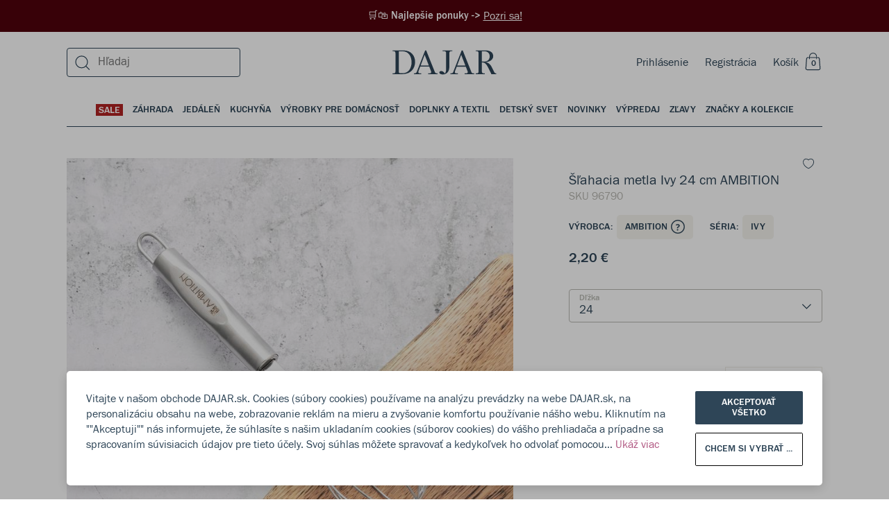

--- FILE ---
content_type: text/html; charset=utf-8
request_url: https://dajar.sk/slahacia-metla-ivy-24-cm-ambition
body_size: 65174
content:
<!DOCTYPE html><html lang="sk"><head><meta charSet="utf-8"/><title>Šľahacia metla Ivy 24 cm AMBITION</title><meta name="viewport" content="width=device-width, initial-scale=1.0"/><meta name="robots" content="index, follow"/><link rel="canonical" href="https://dajar.sk/slahacia-metla-ivy-24-cm-ambition"/><meta name="title" content="Šľahacia metla Ivy 24 cm AMBITION"/><meta name="description" content="Šľahacia metla Ivy je pomocníkom v každej kuchyni pri šľahaní smotany, bielkov či miešanie cesta.

Výrobky zo série Ivy sú vyrobené z nerezovej ocele. Rukoväte sú vybavené uškom na zavesenie. Ivy je kolekcia kuchynských pomôcok pre každodenné použitie. V tejto kolekcii nájdete vidlicu, lopatky, obracačky, šľahacie metly, naberačky, kuchynské lyžice, sitká, strúhadlá a otvárač na konzervy a iné.
"/><meta property="og:site_name" content="Dajar"/><meta property="og:locale" content="sk"/><meta property="og:title" content="Šľahacia metla Ivy 24 cm AMBITION"/><meta property="og:description" content="Šľahacia metla Ivy je pomocníkom v každej kuchyni pri šľahaní smotany, bielkov či miešanie cesta.

Výrobky zo série Ivy sú vyrobené z nerezovej ocele. Rukoväte sú vybavené uškom na zavesenie. Ivy je kolekcia kuchynských pomôcok pre každodenné použitie. V tejto kolekcii nájdete vidlicu, lopatky, obracačky, šľahacie metly, naberačky, kuchynské lyžice, sitká, strúhadlá a otvárač na konzervy a iné.
"/><meta property="og:type" content="website"/><meta property="og:url" content="https://dajar.sk/slahacia-metla-ivy-24-cm-ambition"/><meta property="og:image" content="https://dajar.sk/9/6/$width/trzepaczka-rozga-ivy-24-cm-ambition-96790-01-148235.jpg"/><meta property="og:image:alt" content="Šľahacia metla Ivy 24 cm AMBITION"/><meta property="twitter:card" content="summary_large_image"/><meta property="twitter:site" content="@DAJARpl"/><meta property="twitter:url" content="https://dajar.sk/slahacia-metla-ivy-24-cm-ambition"/><meta property="twitter:title" content="Šľahacia metla Ivy 24 cm AMBITION"/><meta property="twitter:description" content="Šľahacia metla Ivy je pomocníkom v každej kuchyni pri šľahaní smotany, bielkov či miešanie cesta.
"/><meta property="twitter:image" content="https://dajar.sk/9/6/$width/trzepaczka-rozga-ivy-24-cm-ambition-96790-01-148235.jpg"/><meta name="next-head-count" content="21"/><link rel="stylesheet" href="/global.css"/><link rel="apple-touch-icon" sizes="57x57" href="/favicons/apple-icon-57x57.png"/><link rel="apple-touch-icon" sizes="60x60" href="/favicons/apple-icon-60x60.png"/><link rel="apple-touch-icon" sizes="72x72" href="/favicons/apple-icon-72x72.png"/><link rel="apple-touch-icon" sizes="76x76" href="/favicons/apple-icon-76x76.png"/><link rel="apple-touch-icon" sizes="114x114" href="/favicons/apple-icon-114x114.png"/><link rel="apple-touch-icon" sizes="120x120" href="/favicons/apple-icon-120x120.png"/><link rel="apple-touch-icon" sizes="144x144" href="/favicons/apple-icon-144x144.png"/><link rel="apple-touch-icon" sizes="152x152" href="/favicons/apple-icon-152x152.png"/><link rel="apple-touch-icon" sizes="180x180" href="/favicons/apple-icon-180x180.png"/><link rel="icon" type="image/png" sizes="192x192" href="/favicons/android-icon-192x192.png"/><link rel="icon" type="image/png" sizes="32x32" href="/favicons/favicon-32x32.png"/><link rel="icon" type="image/png" sizes="96x96" href="/favicons/favicon-96x96.png"/><link rel="icon" type="image/png" sizes="16x16" href="/favicons/favicon-16x16.png"/><script>
                window.dataLayer = window.dataLayer || [];
                function gtag(){ dataLayer.push(arguments); }
                gtag('consent', 'default', {
                  ad_storage: 'denied',
                  analytics_storage: 'denied',
                  ad_user_data: 'denied',
                  ad_personalization: 'denied',
                  wait_for_update: 500
                });
              </script><link rel="preload" href="/_next/static/css/6b124d384bbc5c4b.css" as="style"/><link rel="stylesheet" href="/_next/static/css/6b124d384bbc5c4b.css" data-n-g=""/><noscript data-n-css=""></noscript><script defer="" nomodule="" src="/_next/static/chunks/polyfills-5cd94c89d3acac5f.js"></script><script src="/_next/static/chunks/webpack-2aac5de1bb1b6ce7.js" defer=""></script><script src="/_next/static/chunks/framework-dd088c885504845e.js" defer=""></script><script src="/_next/static/chunks/main-8ec014501204f095.js" defer=""></script><script src="/_next/static/chunks/pages/_app-3b09781c75b438b0.js" defer=""></script><script src="/_next/static/chunks/902-0f6f41b7f5290d40.js" defer=""></script><script src="/_next/static/chunks/6002-4f4b6b385a55c13e.js" defer=""></script><script src="/_next/static/chunks/2067-94e67bdeaac1c14a.js" defer=""></script><script src="/_next/static/chunks/3556-7f333c3a092b4f2e.js" defer=""></script><script src="/_next/static/chunks/3068-fb5045803835588a.js" defer=""></script><script src="/_next/static/chunks/9281-70f9a4f173db54b3.js" defer=""></script><script src="/_next/static/chunks/9316-16136a3da7eaee87.js" defer=""></script><script src="/_next/static/chunks/1143-449df87ca35b3fb9.js" defer=""></script><script src="/_next/static/chunks/2520-d0bc08b3012ff6b4.js" defer=""></script><script src="/_next/static/chunks/6346-e9e105fc609fbe42.js" defer=""></script><script src="/_next/static/chunks/4239-7da8204f281200df.js" defer=""></script><script src="/_next/static/chunks/4284-3984a52f233fe8eb.js" defer=""></script><script src="/_next/static/chunks/4742-fd61510bae8545c3.js" defer=""></script><script src="/_next/static/chunks/pages/%5B...categoryOrProductPage%5D-85af7fb4b3c12924.js" defer=""></script><script src="/_next/static/dCKdiUTG5S11TBzDiYnFr/_buildManifest.js" defer=""></script><script src="/_next/static/dCKdiUTG5S11TBzDiYnFr/_ssgManifest.js" defer=""></script><script src="/_next/static/dCKdiUTG5S11TBzDiYnFr/_middlewareManifest.js" defer=""></script></head><body style="margin:0;overflow-x:hidden;-webkit-overflow-scrolling:touch"><div id="__next" data-reactroot=""><style data-emotion-css="wkoz9p">body.ReactModal__Body--open{overflow-y:hidden;}</style><style data-emotion-css="phmb6q">.css-phmb6q{position:relative;z-index:0;}</style><div id="__app__" class="css-phmb6q"><style data-emotion-css="u7kr1c">.css-u7kr1c{box-sizing:border-box;min-width:0px;margin:0;padding:0;border:0;list-style:none;color:inherit;-webkit-text-decoration:none;text-decoration:none;box-sizing:border-box;}.css-u7kr1c:focus{outline:none;}</style><a title="Pozri sa!" href="https://dajar.sk/promotions" class="css-u7kr1c"><style data-emotion-css="12hz6gx">.css-12hz6gx{box-sizing:border-box;min-width:0px;margin:0;padding:0;border:0;list-style:none;width:100%;background-color:#50020B;color:white;padding-top:12px;padding-bottom:12px;margin-bottom:0;font-size:15px;font-family:'FranklinGothicURW-Med',sans-serif;line-height:1.4;font-weight:500;-webkit-box-pack:center;-webkit-justify-content:center;-ms-flex-pack:center;justify-content:center;display:-webkit-box;display:-webkit-flex;display:-ms-flexbox;display:flex;padding-left:24px;padding-right:24px;}.css-12hz6gx:focus{outline:none;}@media screen and (min-width:960px){.css-12hz6gx{margin-bottom:8px;padding-left:0;padding-right:0;}}</style><div class="css-12hz6gx"><style data-emotion-css="1dpf50c">.css-1dpf50c{box-sizing:border-box;min-width:0px;margin:0;padding:0;border:0;list-style:none;}.css-1dpf50c:focus{outline:none;}</style><div class="css-1dpf50c"> 🛒🛍️ Najlepšie ponuky -&gt;</div> <style data-emotion-css="1nmhf33">.css-1nmhf33{box-sizing:border-box;min-width:0px;margin:0;padding:0;border:0;list-style:none;font-size:16px;font-family:'FranklinGothicURW-Boo',sans-serif;line-height:1.4;font-weight:400;-webkit-text-decoration:underline;text-decoration:underline;}.css-1nmhf33:focus{outline:none;}</style><div class="css-1nmhf33">Pozri sa!</div></div></a><div class="css-1dpf50c"><style data-emotion-css="ylcjfd">.css-ylcjfd{box-sizing:border-box;min-width:0px;margin:0;padding:0;border:0;list-style:none;position:fixed;background-color:rgba(0,0,0,0.3);left:0;right:0;top:0;bottom:0;display:none;-webkit-align-items:flex-end;-webkit-box-align:flex-end;-ms-flex-align:flex-end;align-items:flex-end;z-index:999;}.css-ylcjfd:focus{outline:none;}</style><div class="css-ylcjfd"></div></div><style data-emotion-css="1casp5r">.css-1casp5r{box-sizing:border-box;min-width:0px;margin:0;padding:0;border:0;list-style:none;position:relative;}.css-1casp5r:focus{outline:none;}</style><div class="css-1casp5r"><style data-emotion-css="1f07jjy">.css-1f07jjy{box-sizing:border-box;min-width:0px;margin:0;padding:0;border:0;list-style:none;position:relative;z-index:200;}.css-1f07jjy:focus{outline:none;}</style><div class="css-1f07jjy"></div><style data-emotion-css="1iiqdpe">.css-1iiqdpe{box-sizing:border-box;min-width:0px;margin:0;padding:0;border:0;list-style:none;position:-webkit-sticky;position:sticky;top:0;left:0;width:100%;z-index:100;}.css-1iiqdpe:focus{outline:none;}</style><div id="__menubarsticky__" class="css-1iiqdpe"><style data-emotion-css="qes944">.css-qes944{box-sizing:border-box;min-width:0px;margin:0;padding:0;border:0;list-style:none;position:absolute;top:100%;width:100%;z-index:-1;}.css-qes944:focus{outline:none;}</style><div class="css-qes944"><style data-emotion-css="f0q3im">.css-f0q3im{box-sizing:border-box;min-width:0px;margin:0;padding:0;border:0;list-style:none;position:relative;z-index:0;width:100%;-webkit-transform:none;-ms-transform:none;transform:none;-webkit-transition:-webkit-transform .35s cubic-bezier(0.19,1,0.22,1);-webkit-transition:transform .35s cubic-bezier(0.19,1,0.22,1);transition:transform .35s cubic-bezier(0.19,1,0.22,1);}.css-f0q3im:focus{outline:none;}</style><div class="__menubar__ css-f0q3im"><style data-emotion-css="1bwgee9">.css-1bwgee9{box-sizing:border-box;min-width:0px;margin:0;padding:0;border:0;list-style:none;position:fixed;top:0;left:0;z-index:-1;width:100%;height:100%;pointer-events:none;display:-webkit-box;display:-webkit-flex;display:-ms-flexbox;display:flex;-webkit-box-pack:center;-webkit-justify-content:center;-ms-flex-pack:center;justify-content:center;opacity:0;}.css-1bwgee9:focus{outline:none;}</style><div class="__menubarshade__ css-1bwgee9"></div><style data-emotion-css="1gv6hgo">.css-1gv6hgo{box-sizing:border-box;min-width:0px;margin:0;padding:0;border:0;list-style:none;position:absolute;z-index:0;width:100%;pointer-events:none;display:-webkit-box;display:-webkit-flex;display:-ms-flexbox;display:flex;-webkit-box-pack:center;-webkit-justify-content:center;-ms-flex-pack:center;justify-content:center;}.css-1gv6hgo:focus{outline:none;}</style><div class="css-1gv6hgo"><style data-emotion-css="1yng38t">.css-1yng38t{box-sizing:border-box;min-width:0px;margin:0;padding:0;border:0;list-style:none;width:100%;pointer-events:auto;}.css-1yng38t:focus{outline:none;}</style><div class="__menulayerstop__ css-1yng38t"></div></div><style data-emotion-css="it6nxq">.css-it6nxq{box-sizing:border-box;min-width:0px;margin:0;padding:0;border:0;list-style:none;width:100%;}.css-it6nxq:focus{outline:none;}</style><div class="__menubarcontent__ css-it6nxq"><style data-emotion-css="12nn8us">.css-12nn8us{box-sizing:border-box;min-width:0px;margin:0;padding:0;border:0;list-style:none;background-color:white;}.css-12nn8us:focus{outline:none;}</style><div class="css-12nn8us"><div class="css-1dpf50c"><header><style data-emotion-css="1ru8c90">.css-1ru8c90{box-sizing:border-box;min-width:0px;margin:0;padding:0;border:0;list-style:none;border-bottom-width:1px;border-style:solid;border-color:#EEECE5;background-color:transparent;display:block;}.css-1ru8c90:focus{outline:none;}@media screen and (min-width:1200px){.css-1ru8c90{border-bottom-width:0;}}</style><div class="css-1ru8c90"><style data-emotion-css="1owu7ek">.css-1owu7ek{box-sizing:border-box;min-width:0px;margin:0;padding:0;border:0;list-style:none;position:relative;padding-left:5vw;padding-right:5vw;}.css-1owu7ek:focus{outline:none;}@media screen and (min-width:1200px){.css-1owu7ek{padding-left:7.5vw;padding-right:7.5vw;}}@media screen and (min-width:1600px){.css-1owu7ek{padding-left:calc(50vw - 706px);padding-right:calc(50vw - 706px);}}</style><div class="css-1owu7ek"><style data-emotion-css="1i0pfwj">.css-1i0pfwj{box-sizing:border-box;min-width:0px;margin:0;padding:0;border:0;list-style:none;display:grid;grid-column-gap:10px;grid-row-gap:10px;grid-template-columns:repeat(1,1fr);}.css-1i0pfwj:focus{outline:none;}@media screen and (min-width:960px){.css-1i0pfwj{grid-column-gap:15px;grid-row-gap:15px;}}@media screen and (min-width:1200px){.css-1i0pfwj{grid-column-gap:25px;grid-row-gap:25px;}}@media screen and (min-width:1600px){.css-1i0pfwj{grid-column-gap:32px;grid-row-gap:32px;}}</style><div class="css-1i0pfwj"><style data-emotion-css="vwptgs">.css-vwptgs{box-sizing:border-box;min-width:0px;margin:0;padding:0;border:0;list-style:none;grid-column:unset;height:48px;width:100%;display:-webkit-box;display:-webkit-flex;display:-ms-flexbox;display:flex;-webkit-box-pack:justify;-webkit-justify-content:space-between;-ms-flex-pack:justify;justify-content:space-between;-webkit-align-items:center;-webkit-box-align:center;-ms-flex-align:center;align-items:center;position:relative;color:#2E4557;background:white;}.css-vwptgs:focus{outline:none;}@media screen and (min-width:1200px){.css-vwptgs{height:72px;}}</style><div class="css-vwptgs"><style data-emotion-css="1t6e6xi">.css-1t6e6xi{box-sizing:border-box;min-width:0px;margin:0;padding:0;border:0;list-style:none;display:-webkit-box;display:-webkit-flex;display:-ms-flexbox;display:flex;z-index:1;}.css-1t6e6xi:focus{outline:none;}@media screen and (min-width:1200px){.css-1t6e6xi{display:none;-webkit-flex:1;-ms-flex:1;flex:1;}}</style><div class="css-1t6e6xi"><style data-emotion-css="yck7j">.css-yck7j{box-sizing:border-box;min-width:0px;margin:0;padding:0;border:0;list-style:none;position:relative;display:inline-block;vertical-align:top;border:0;margin:0;padding:0;width:auto;overflow:visible;background:transparent;color:inherit;line-height:normal;font-smooth:inherit;-webkit-appearance:none;-moz-appearance:none;appearance:none;text-align:left;width:auto;height:auto;height:auto;width:auto;}.css-yck7j:focus{outline:none;}.css-yck7j:not(:disabled){cursor:pointer;}.css-yck7j:focus{outline:0;box-shadow:none;}.css-yck7j::-moz-focus-inner{border:0;}</style><button disabled="" class="css-yck7j"><style data-emotion-css="lv0rq1">.css-lv0rq1{box-sizing:border-box;position:absolute;top:0;left:0;right:0;bottom:0;}</style><div class="css-lv0rq1"></div><style data-emotion-css="5w3dd">.css-5w3dd{box-sizing:border-box;position:relative;pointer-events:none;height:100%;min-height:inherit;display:-webkit-box;display:-webkit-flex;display:-ms-flexbox;display:flex;-webkit-flex-direction:row;-ms-flex-direction:row;flex-direction:row;-webkit-box-pack:center;-webkit-justify-content:center;-ms-flex-pack:center;justify-content:center;-webkit-align-items:center;-webkit-box-align:center;-ms-flex-align:center;align-items:center;visibility:visible;overflow:hidden;text-align:center;color:#b8b7b1;color:#b8b7b1;}</style><div class="css-5w3dd"><svg width="24" height="24" viewBox="0 0 24 24" fill="currentColor" xmlns="http://www.w3.org/2000/svg"><path fill-rule="evenodd" clip-rule="evenodd" d="M2.747 21.056h10.831v1.2H2.748v-1.2zM2.747 15.056h19.28v1.2H2.747v-1.2zM2.747 9.527h19.28v1.2H2.747v-1.2zM2.747 3.527h19.28v1.2H2.747v-1.2z"></path></svg></div></button><style data-emotion-css="14eylc4">.css-14eylc4{box-sizing:border-box;min-width:0px;margin:0;padding:0;border:0;list-style:none;padding-left:12px;}.css-14eylc4:focus{outline:none;}</style><div class="css-14eylc4"><button data-test="open-search-mobile" class="css-yck7j"><div class="css-lv0rq1"></div><style data-emotion-css="1dq1rk3">.css-1dq1rk3{box-sizing:border-box;position:relative;pointer-events:none;height:100%;min-height:inherit;display:-webkit-box;display:-webkit-flex;display:-ms-flexbox;display:flex;-webkit-flex-direction:row;-ms-flex-direction:row;flex-direction:row;-webkit-box-pack:center;-webkit-justify-content:center;-ms-flex-pack:center;justify-content:center;-webkit-align-items:center;-webkit-box-align:center;-ms-flex-align:center;align-items:center;visibility:visible;overflow:hidden;text-align:center;color:#2E4557;color:#2E4557;}</style><div class="css-1dq1rk3"><svg width="24" height="24" viewBox="0 0 24 24" fill="currentColor" xmlns="http://www.w3.org/2000/svg"><path fill-rule="evenodd" clip-rule="evenodd" d="M10.5 3.438a7.9 7.9 0 1 0 0 15.8 7.9 7.9 0 0 0 0-15.8zm-9.1 7.9a9.1 9.1 0 1 1 18.2 0 9.1 9.1 0 0 1-18.2 0z"></path><path fill-rule="evenodd" clip-rule="evenodd" d="M16.71 16.7l5.503 5.502-.848.849-5.503-5.503.849-.848z"></path></svg></div></button></div></div><style data-emotion-css="1kyva39">.css-1kyva39{box-sizing:border-box;min-width:0px;margin:0;padding:0;border:0;list-style:none;z-index:2;}.css-1kyva39:focus{outline:none;}</style><div class="css-1kyva39"><style data-emotion-css="19rcbbs">.css-19rcbbs{box-sizing:border-box;min-width:0px;margin:0;padding:0;border:0;list-style:none;display:none;}.css-19rcbbs:focus{outline:none;}@media screen and (min-width:1200px){.css-19rcbbs{display:block;}}</style><div class="css-19rcbbs"></div></div><style data-emotion-css="1uhescn">.css-1uhescn{box-sizing:border-box;min-width:0px;margin:0;padding:0;border:0;list-style:none;width:100%;position:absolute;text-align:center;z-index:0;-webkit-transition:200ms;transition:200ms;-webkit-flex:1;-ms-flex:1;flex:1;-webkit-align-items:center;-webkit-box-align:center;-ms-flex-align:center;align-items:center;}.css-1uhescn:focus{outline:none;}@media screen and (min-width:1200px){.css-1uhescn{z-index:1;-webkit-flex:1;-ms-flex:1;flex:1;}}.css-1uhescn:hover{opacity:0.9;}.css-1uhescn svg{fill:#2E4557;width:auto;height:24px;max-width:unset;}@media screen and (min-width:1200px){.css-1uhescn svg{width:150px;height:44px;}}</style><div class="css-1uhescn"><style data-emotion-css="qe5v1">.css-qe5v1{box-sizing:border-box;min-width:0px;margin:0;padding:0;border:0;list-style:none;height:44px;-webkit-align-items:center;-webkit-box-align:center;-ms-flex-align:center;align-items:center;-webkit-box-pack:center;-webkit-justify-content:center;-ms-flex-pack:center;justify-content:center;display:-webkit-box;display:-webkit-flex;display:-ms-flexbox;display:flex;-webkit-align-content:center;-ms-flex-line-pack:center;align-content:center;}.css-qe5v1:focus{outline:none;}</style><div class="css-qe5v1"><style data-emotion-css="449bjf">.css-449bjf{box-sizing:border-box;min-width:0px;margin:0;padding:0;border:0;list-style:none;color:inherit;-webkit-text-decoration:none;text-decoration:none;box-sizing:border-box;display:-webkit-box;display:-webkit-flex;display:-ms-flexbox;display:flex;-webkit-box-pack:center;-webkit-justify-content:center;-ms-flex-pack:center;justify-content:center;}.css-449bjf:focus{outline:none;}</style><a title="Dajar" href="https://dajar.sk/" class="css-449bjf"><svg viewBox="0 0 201 47" fill="currentColor" xmlns="http://www.w3.org/2000/svg"><path d="M20.841.27H.341v1.442h1.703c2.685 0 3.864 1.179 3.864 3.864v35.237c0 2.685-1.179 3.93-3.864 3.93H.34v1.375h19.256c16.832 0 24.168-11.92 24.168-23.579C43.765 11.274 36.953.271 20.84.271zm-1.375 44.145h-4.061c-2.161 0-3.144-1.048-3.144-3.21V1.975h7.205c12.378 0 17.487 10.741 17.487 21.155 0 10.414-4.978 21.286-17.487 21.286zM86.118 44.677c-2.227 0-3.471-.786-4.126-2.358L65.159.271h-1.964L46.886 41.99c-.458 1.18-1.31 2.686-4.388 2.686H41.45v1.441h14.278v-1.375H53.37c-2.292 0-3.34-.983-3.34-2.555 0-.655.13-1.31.393-2.03l3.21-8.45H71.12l3.274 8.45c.262.72.459 1.375.459 1.965 0 1.768-1.18 2.62-3.537 2.62h-2.292v1.375h18.208v-1.44h-1.114zm-31.7-15.064L62.212 8.72l8.122 20.893H54.418zM115.525.27H96.728v1.442h2.947c2.685 0 3.93 1.179 3.93 3.864v30.718c0 3.209-.393 6.484-2.62 8.842-1.638-3.603-4.585-4.978-6.812-4.978-2.161 0-3.668 1.244-3.668 2.947 0 2.162 3.079 3.734 6.681 3.734 5.633 0 12.706-3.734 12.706-15V5.577c0-2.685 1.179-3.864 3.865-3.864h1.768V.27zM156.59 44.677c-2.226 0-3.471-.786-4.126-2.358L135.632.271h-1.965l-16.309 41.72c-.458 1.18-1.31 2.686-4.388 2.686h-1.048v1.441H126.2v-1.375h-2.358c-2.292 0-3.34-.983-3.34-2.555 0-.655.131-1.31.393-2.03l3.209-8.45h17.488l3.275 8.45c.262.72.458 1.375.458 1.965 0 1.768-1.179 2.62-3.537 2.62h-2.292v1.375h18.208v-1.44h-1.114zm-31.7-15.064l7.794-20.893 8.122 20.893H124.89zM196.215 41.86l-4.061-8.317c-3.733-7.729-7.794-9.432-12.248-10.545 7.532-.524 14.606-4.52 14.606-11.724 0-5.895-4.716-11.003-14.737-11.003H160.65v1.44h1.703c2.685 0 3.864 1.18 3.864 3.865v35.237c0 2.685-1.179 3.93-3.864 3.93h-1.703v1.375h17.488v-1.375h-1.703c-2.62 0-3.865-1.245-3.865-3.93V23.587h1.245c4.847 0 7.597 3.537 10.676 9.497l2.161 4.192c1.834 3.537 2.947 6.091 4.257 8.842h9.432v-1.375c-2.031-.066-3.209-.983-4.126-2.882zm-19.584-19.976h-4.061V1.974h4.585c7.336 0 10.545 4.584 10.545 9.89 0 5.501-3.471 10.02-11.069 10.02z"></path></svg></a></div></div><style data-emotion-css="140yz5x">.css-140yz5x{box-sizing:border-box;min-width:0px;margin:0;padding:0;border:0;list-style:none;font-size:16px;font-family:'FranklinGothicURW-Boo',sans-serif;line-height:1.4;font-weight:400;z-index:1;display:-webkit-box;display:-webkit-flex;display:-ms-flexbox;display:flex;-webkit-flex-direction:row;-ms-flex-direction:row;flex-direction:row;-webkit-flex-wrap:nowrap;-ms-flex-wrap:nowrap;flex-wrap:nowrap;-webkit-align-items:center;-webkit-box-align:center;-ms-flex-align:center;align-items:center;}.css-140yz5x:focus{outline:none;}</style><div class="css-140yz5x"><style data-emotion-css="zhzzia">.css-zhzzia{box-sizing:border-box;min-width:0px;margin:0;padding:0;border:0;list-style:none;margin-right:24px;display:inline-block;}.css-zhzzia:focus{outline:none;}</style><div class="css-zhzzia"><style data-emotion-css="o84ybd">.css-o84ybd{box-sizing:border-box;min-width:0px;margin:0;padding:0;border:0;list-style:none;display:none;}.css-o84ybd:focus{outline:none;}@media screen and (min-width:1200px){.css-o84ybd{display:inline-block;}}</style><div class="css-o84ybd"><a title="Prihlásenie" data-test="login-link" href="https://dajar.sk/login" class="css-u7kr1c">Prihlásenie</a></div></div><style data-emotion-css="103dfhl">.css-103dfhl{box-sizing:border-box;min-width:0px;margin:0;padding:0;border:0;list-style:none;margin-right:24px;display:none;}.css-103dfhl:focus{outline:none;}@media screen and (min-width:1200px){.css-103dfhl{display:inline-block;}}</style><div class="css-103dfhl"><a title="Registrácia" data-test="registration-link" href="https://dajar.sk/register" class="css-u7kr1c">Registrácia</a></div><div data-test="mini-cart" class="css-1dpf50c"><button class="css-yck7j"><div class="css-lv0rq1"></div><div class="css-1dq1rk3"><style data-emotion-css="e6cet4">.css-e6cet4{box-sizing:border-box;min-width:0px;margin:0;padding:0;border:0;list-style:none;font-size:16px;font-family:'FranklinGothicURW-Boo',sans-serif;line-height:1.4;font-weight:400;color:#2E4557;margin-right:6px;display:none;}.css-e6cet4:focus{outline:none;}@media screen and (min-width:720px){.css-e6cet4{display:block;}}</style><div class="css-e6cet4">Košík</div><style data-emotion-css="1oesd9k">.css-1oesd9k{box-sizing:border-box;min-width:0px;margin:0;padding:0;border:0;list-style:none;width:28px;height:28px;position:relative;display:inline-block;text-align:center;}.css-1oesd9k:focus{outline:none;}</style><div class="css-1oesd9k"><svg width="24" height="26" viewBox="0 0 24 26" fill="none" xmlns="http://www.w3.org/2000/svg"><path fill-rule="evenodd" clip-rule="evenodd" d="M2.723 8.944C2.723 7.54 3.914 6.4 5.384 6.4h14.33c1.47 0 2.662 1.14 2.662 2.544l1.023 13.7c0 1.406-1.191 2.545-2.661 2.545H4.36c-1.47 0-2.662-1.139-2.662-2.544l1.024-13.7zm2.661-1.37c-.791 0-1.433.614-1.433 1.37l-1.023 13.7c0 .758.641 1.37 1.433 1.37h16.377c.791 0 1.433-.613 1.433-1.37l-1.024-13.7c0-.756-.641-1.37-1.433-1.37H5.384z" fill="#2E4557"></path><g clip-path="url(#a)" stroke="#2E4557" stroke-width="1.1" stroke-miterlimit="10"><path d="M17.8 9.55V5.57M7.55 5.45v4.17M17.8 5.68c0-2.83-2.29-5.12-5.12-5.12a5.12 5.12 0 0 0-5.13 5.12"></path></g><defs><clipPath id="a"><path fill="#fff" transform="translate(7)" d="M0 0h11.35v9.62H0z"></path></clipPath></defs></svg><style data-emotion-css="os0gjh">.css-os0gjh{box-sizing:border-box;min-width:0px;margin:0;padding:0;border:0;list-style:none;position:absolute;font-size:12px;font-family:'FranklinGothicURW-Med',sans-serif;line-height:20px;font-weight:500;text-transform:uppercase;bottom:2px;right:3px;width:20px;height:20px;}.css-os0gjh:focus{outline:none;}@media screen and (min-width:1600px){.css-os0gjh{right:4px;}}</style><span class="css-os0gjh">0</span></div></div></button></div></div></div></div></div></div></header></div><style data-emotion-css="rkx0ml">.css-rkx0ml{box-sizing:border-box;min-width:0px;margin:0;padding:0;border:0;list-style:none;display:none;position:relative;padding-left:5vw;padding-right:5vw;}.css-rkx0ml:focus{outline:none;}@media screen and (min-width:1200px){.css-rkx0ml{padding-left:7.5vw;padding-right:7.5vw;}}@media screen and (min-width:1600px){.css-rkx0ml{padding-left:calc(50vw - 706px);padding-right:calc(50vw - 706px);}}</style><div class="css-rkx0ml"> <style data-emotion-css="1azddlg">.css-1azddlg{box-sizing:border-box;min-width:0px;margin:0;padding:0;border:0;list-style:none;color:#2E4557;font-size:14px;font-family:'FranklinGothicURW-Med',sans-serif;line-height:1.14;font-weight:500;text-transform:uppercase;width:100%;display:-webkit-box;display:-webkit-flex;display:-ms-flexbox;display:flex;-webkit-box-pack:center;-webkit-justify-content:center;-ms-flex-pack:center;justify-content:center;position:static;left:0;top:-64px;padding-top:24px;padding-left:0;padding-right:0;}.css-1azddlg:focus{outline:none;}</style><div data-test="main-categories" class="css-1azddlg"><style data-emotion-css="16kvsoi">.css-16kvsoi{box-sizing:border-box;min-width:0px;margin:0;padding:0;border:0;list-style:none;position:relative;display:inline-block;vertical-align:top;border:0;margin:0;padding:0;width:auto;overflow:visible;background:transparent;color:inherit;line-height:normal;font-smooth:inherit;-webkit-appearance:none;-moz-appearance:none;appearance:none;text-align:left;}.css-16kvsoi:focus{outline:none;}.css-16kvsoi:not(:disabled){cursor:pointer;}</style><button class="css-16kvsoi"><style data-emotion-css="y8zsva">.css-y8zsva{box-sizing:border-box;min-width:0px;margin:0;padding:0;border:0;list-style:none;font-size:14px;font-family:'FranklinGothicURW-Med',sans-serif;line-height:1.14;font-weight:500;text-transform:uppercase;color:#2E4557;padding-left:0;padding-right:0;padding-bottom:14px;position:relative;text-align:center;}.css-y8zsva:focus{outline:none;}@media screen and (min-width:1200px){.css-y8zsva{padding-left:7px;padding-right:7px;}}@media screen and (min-width:1600px){.css-y8zsva{padding-left:10px;padding-right:10px;}}</style><div class="css-y8zsva"><div class="css-1casp5r"><style data-emotion-css="14rurre">.css-14rurre{box-sizing:border-box;min-width:0px;margin:0;padding:0;border:0;list-style:none;position:relative;color:#FFFFFF;background-color:#B22222;padding-top:2px;padding-left:4px;padding-right:4px;}.css-14rurre:focus{outline:none;}</style><div href="https://dajar.sk/dom-a-zahrada/sale" class="css-14rurre">SALE</div><style data-emotion-css="ls6n62">.css-ls6n62{box-sizing:border-box;min-width:0px;margin:0;padding:0;border:0;list-style:none;opacity:0;-webkit-transition:opacity .15s;transition:opacity .15s;position:absolute;width:100%;height:2px;background-color:#2E4557;}.css-ls6n62:focus{outline:none;}</style><div class="css-ls6n62"></div></div></div></button><button class="css-16kvsoi"><div class="css-y8zsva"><div class="css-1casp5r"><style data-emotion-css="19tcmb0">.css-19tcmb0{box-sizing:border-box;min-width:0px;margin:0;padding:0;border:0;list-style:none;position:relative;color:inherit;}.css-19tcmb0:focus{outline:none;}</style><div href="https://dajar.sk/dom-a-zahrada/zahrada" class="css-19tcmb0">Záhrada</div><div class="css-ls6n62"></div></div></div></button><button class="css-16kvsoi"><div class="css-y8zsva"><div class="css-1casp5r"><div href="https://dajar.sk/dom-a-zahrada/jedalen" class="css-19tcmb0">Jedáleň</div><div class="css-ls6n62"></div></div></div></button><button class="css-16kvsoi"><div class="css-y8zsva"><div class="css-1casp5r"><div href="https://dajar.sk/dom-a-zahrada/kuchyna" class="css-19tcmb0">Kuchyňa</div><div class="css-ls6n62"></div></div></div></button><button class="css-16kvsoi"><div class="css-y8zsva"><div class="css-1casp5r"><div href="https://dajar.sk/dom-a-zahrada/vyrobky-pre-domacnost" class="css-19tcmb0">Výrobky pre domácnosť</div><div class="css-ls6n62"></div></div></div></button><button class="css-16kvsoi"><div class="css-y8zsva"><div class="css-1casp5r"><div href="https://dajar.sk/dom-a-zahrada/doplnky-a-textil" class="css-19tcmb0">Doplnky a textil</div><div class="css-ls6n62"></div></div></div></button><button class="css-16kvsoi"><div class="css-y8zsva"><div class="css-1casp5r"><div href="https://dajar.sk/dom-a-zahrada/detsky-svet" class="css-19tcmb0">Detský svet</div><div class="css-ls6n62"></div></div></div></button><button class="css-16kvsoi"><div class="css-y8zsva"><div class="css-1casp5r"><div href="https://dajar.sk/dom-a-zahrada/novinky" class="css-19tcmb0">Novinky</div><div class="css-ls6n62"></div></div></div></button><button class="css-16kvsoi"><div class="css-y8zsva"><div class="css-1casp5r"><div href="https://dajar.sk/dom-a-zahrada/vypredaj" class="css-19tcmb0">Výpredaj</div><div class="css-ls6n62"></div></div></div></button><button class="css-16kvsoi"><div class="css-y8zsva"><div class="css-1casp5r"><div href="https://dajar.sk/promotions" class="css-19tcmb0">Zľavy</div><div class="css-ls6n62"></div></div></div></button><button class="css-16kvsoi"><div class="css-y8zsva"><div class="css-1casp5r"><div href="https://dajar.sk/dom-a-zahrada/znacky-a-kolekcie" class="css-19tcmb0">Značky a kolekcie</div><div class="css-ls6n62"></div></div></div></button></div></div></div></div><style data-emotion-css="cy9bv8">.css-cy9bv8{box-sizing:border-box;min-width:0px;margin:0;padding:0;border:0;list-style:none;position:absolute;z-index:1;width:100%;pointer-events:none;display:-webkit-box;display:-webkit-flex;display:-ms-flexbox;display:flex;-webkit-box-pack:center;-webkit-justify-content:center;-ms-flex-pack:center;justify-content:center;}.css-cy9bv8:focus{outline:none;}</style><div class="css-cy9bv8"><style data-emotion-css="10qc8eh">.css-10qc8eh{box-sizing:border-box;min-width:0px;margin:0;padding:0;border:0;list-style:none;pointer-events:auto;width:100%;}.css-10qc8eh:focus{outline:none;}</style><div class="__menulayers__ css-10qc8eh"></div></div><div class="css-qes944"><div class="__menubar__ css-f0q3im"><div class="__menubarshade__ css-1bwgee9"></div><div class="css-1gv6hgo"><div class="__menulayerstop__ css-1yng38t"></div></div><div class="__menubarcontent__ css-it6nxq"><div class="css-1dpf50c"><style data-emotion-css="rrmx3z">.css-rrmx3z{box-sizing:border-box;min-width:0px;margin:0;padding:0;border:0;list-style:none;background-color:white;color:#2E4557;display:block;position:relative;-webkit-box-pack:center;-webkit-justify-content:center;-ms-flex-pack:center;justify-content:center;-webkit-align-items:center;-webkit-box-align:center;-ms-flex-align:center;align-items:center;}.css-rrmx3z:focus{outline:none;}</style><div class="css-rrmx3z"><div class="css-1dpf50c"></div><style data-emotion-css="1s61670">.css-1s61670{box-sizing:border-box;min-width:0px;margin:0;padding:0;border:0;list-style:none;display:none;position:relative;padding-left:5vw;padding-right:5vw;}.css-1s61670:focus{outline:none;}@media screen and (min-width:1200px){.css-1s61670{display:block;padding-left:7.5vw;padding-right:7.5vw;}}@media screen and (min-width:1600px){.css-1s61670{padding-left:calc(50vw - 706px);padding-right:calc(50vw - 706px);}}</style><div class="css-1s61670"> <div data-test="main-categories" class="css-1azddlg"><button class="css-16kvsoi"><div class="css-y8zsva"><div class="css-1casp5r"><div href="https://dajar.sk/dom-a-zahrada/sale" class="css-14rurre">SALE</div><div class="css-ls6n62"></div></div></div></button><button class="css-16kvsoi"><div class="css-y8zsva"><div class="css-1casp5r"><div href="https://dajar.sk/dom-a-zahrada/zahrada" class="css-19tcmb0">Záhrada</div><div class="css-ls6n62"></div></div></div></button><button class="css-16kvsoi"><div class="css-y8zsva"><div class="css-1casp5r"><div href="https://dajar.sk/dom-a-zahrada/jedalen" class="css-19tcmb0">Jedáleň</div><div class="css-ls6n62"></div></div></div></button><button class="css-16kvsoi"><div class="css-y8zsva"><div class="css-1casp5r"><div href="https://dajar.sk/dom-a-zahrada/kuchyna" class="css-19tcmb0">Kuchyňa</div><div class="css-ls6n62"></div></div></div></button><button class="css-16kvsoi"><div class="css-y8zsva"><div class="css-1casp5r"><div href="https://dajar.sk/dom-a-zahrada/vyrobky-pre-domacnost" class="css-19tcmb0">Výrobky pre domácnosť</div><div class="css-ls6n62"></div></div></div></button><button class="css-16kvsoi"><div class="css-y8zsva"><div class="css-1casp5r"><div href="https://dajar.sk/dom-a-zahrada/doplnky-a-textil" class="css-19tcmb0">Doplnky a textil</div><div class="css-ls6n62"></div></div></div></button><button class="css-16kvsoi"><div class="css-y8zsva"><div class="css-1casp5r"><div href="https://dajar.sk/dom-a-zahrada/detsky-svet" class="css-19tcmb0">Detský svet</div><div class="css-ls6n62"></div></div></div></button><button class="css-16kvsoi"><div class="css-y8zsva"><div class="css-1casp5r"><div href="https://dajar.sk/dom-a-zahrada/novinky" class="css-19tcmb0">Novinky</div><div class="css-ls6n62"></div></div></div></button><button class="css-16kvsoi"><div class="css-y8zsva"><div class="css-1casp5r"><div href="https://dajar.sk/dom-a-zahrada/vypredaj" class="css-19tcmb0">Výpredaj</div><div class="css-ls6n62"></div></div></div></button><button class="css-16kvsoi"><div class="css-y8zsva"><div class="css-1casp5r"><div href="https://dajar.sk/promotions" class="css-19tcmb0">Zľavy</div><div class="css-ls6n62"></div></div></div></button><button class="css-16kvsoi"><div class="css-y8zsva"><div class="css-1casp5r"><div href="https://dajar.sk/dom-a-zahrada/znacky-a-kolekcie" class="css-19tcmb0">Značky a kolekcie</div><div class="css-ls6n62"></div></div></div></button></div></div></div></div></div><div class="css-cy9bv8"><div class="__menulayers__ css-10qc8eh"></div></div><div class="css-qes944"><div class="__menubar__ css-f0q3im"><div class="__menubarshade__ css-1bwgee9"></div><div class="css-1gv6hgo"><div class="__menulayerstop__ css-1yng38t"></div></div><div class="__menubarcontent__ css-it6nxq"><div class="css-1dpf50c"><style data-emotion-css="etpdmr">.css-etpdmr{box-sizing:border-box;min-width:0px;margin:0;padding:0;border:0;list-style:none;height:0;background-color:#EEECE5;-webkit-transition:opacity .2s;transition:opacity .2s;opacity:0;}.css-etpdmr:focus{outline:none;}@media screen and (min-width:960px){.css-etpdmr{height:1px;}}</style><div class="css-etpdmr"></div><div class="css-1owu7ek"><style data-emotion-css="1xapdd0">.css-1xapdd0{box-sizing:border-box;min-width:0px;margin:0;padding:0;border:0;list-style:none;border-bottom:1px;border-style:solid;border-color:transparent;}.css-1xapdd0:focus{outline:none;}@media screen and (min-width:1200px){.css-1xapdd0{border-color:#2E4557;}}</style><div class="css-1xapdd0"></div></div></div></div><div class="css-cy9bv8"><div class="__menulayers__ css-10qc8eh"></div></div><div class="css-qes944"><div class="__menubar__ css-f0q3im"><div class="__menubarshade__ css-1bwgee9"></div><div class="css-1gv6hgo"><div class="__menulayerstop__ css-1yng38t"></div></div><div class="__menubarcontent__ css-it6nxq"><div id="__sticky__" class="css-1dpf50c"></div></div><div class="css-cy9bv8"><div class="__menulayers__ css-10qc8eh"></div></div><div id="__menubottom__" class="css-1casp5r"><style data-emotion-css="ihbv4x">.css-ihbv4x{box-sizing:border-box;min-width:0px;margin:0;padding:0;border:0;list-style:none;position:absolute;top:16px;left:16px;width:300px;display:none;}.css-ihbv4x:focus{outline:none;}@media screen and (min-width:720px){.css-ihbv4x{display:block;}}</style><div class="css-ihbv4x"><style data-emotion-css="bod05v">.css-bod05v{box-sizing:border-box;min-width:0px;margin:0;padding:0;border:0;list-style:none;display:grid;grid-column-gap:16px;grid-row-gap:16px;grid-template-columns:repeat(1,1fr);}.css-bod05v:focus{outline:none;}</style><div id="__notifications-menu-topLeft__" class="css-bod05v"></div></div><style data-emotion-css="jkzz79">.css-jkzz79{box-sizing:border-box;min-width:0px;margin:0;padding:0;border:0;list-style:none;position:absolute;top:16px;right:16px;width:300px;display:none;}.css-jkzz79:focus{outline:none;}@media screen and (min-width:720px){.css-jkzz79{display:block;}}</style><div class="css-jkzz79"><div id="__notifications-menu-topRight__" class="css-bod05v"></div></div><style data-emotion-css="12qlnwr">.css-12qlnwr{box-sizing:border-box;min-width:0px;margin:0;padding:0;border:0;list-style:none;position:absolute;top:16px;right:16px;left:16px;display:block;}.css-12qlnwr:focus{outline:none;}@media screen and (min-width:720px){.css-12qlnwr{display:none;}}</style><div class="css-12qlnwr"><div id="__notifications-menu-topMobile__" class="css-bod05v"></div></div></div></div></div></div></div></div></div></div></div></div><style data-emotion-css="de0853">.css-de0853{box-sizing:border-box;min-width:0px;margin:0;padding:0;border:0;list-style:none;padding-top:48px;position:relative;z-index:0;}.css-de0853:focus{outline:none;}@media screen and (min-width:1200px){.css-de0853{padding-top:126px;}}</style><div class="css-de0853"><div class="css-1dpf50c"><style data-emotion-css="3dq427">.css-3dq427{box-sizing:border-box;min-width:0px;margin:0;padding:0;border:0;list-style:none;display:none;}.css-3dq427:focus{outline:none;}</style><div class="css-3dq427"></div><style data-emotion-css="770vd2">.css-770vd2{box-sizing:border-box;min-width:0px;margin:0;padding:0;border:0;list-style:none;margin-bottom:64px;}.css-770vd2:focus{outline:none;}@media screen and (min-width:960px){.css-770vd2{margin-bottom:96px;}}</style><div class="css-770vd2"><style data-emotion-css="14hfo5a">.css-14hfo5a{box-sizing:border-box;min-width:0px;margin:0;padding:0;border:0;list-style:none;margin-top:0;}.css-14hfo5a:focus{outline:none;}@media screen and (min-width:960px){.css-14hfo5a{margin-top:24px;}}@media screen and (min-width:1200px){.css-14hfo5a{margin-top:48px;}}</style><div class="css-14hfo5a"><style data-emotion-css="1v1g9of">.css-1v1g9of{box-sizing:border-box;min-width:0px;margin:0;padding:0;border:0;list-style:none;position:relative;padding-left:0;padding-right:0;}.css-1v1g9of:focus{outline:none;}@media screen and (min-width:1200px){.css-1v1g9of{padding-left:7.5vw;padding-right:7.5vw;}}@media screen and (min-width:1600px){.css-1v1g9of{padding-left:calc(50vw - 706px);padding-right:calc(50vw - 706px);}}</style><div class="css-1v1g9of"><style data-emotion-css="1cfup7z">.css-1cfup7z{box-sizing:border-box;min-width:0px;margin:0;padding:0;border:0;list-style:none;display:grid;grid-column-gap:10px;grid-row-gap:10px;grid-template-columns:repeat(20,1fr);}.css-1cfup7z:focus{outline:none;}@media screen and (min-width:960px){.css-1cfup7z{grid-column-gap:15px;grid-row-gap:15px;}}@media screen and (min-width:1200px){.css-1cfup7z{grid-column-gap:25px;grid-row-gap:25px;}}@media screen and (min-width:1600px){.css-1cfup7z{grid-column-gap:32px;grid-row-gap:32px;}}</style><div class="css-1cfup7z"><style data-emotion-css="1xxit7a">.css-1xxit7a{box-sizing:border-box;min-width:0px;margin:0;padding:0;border:0;list-style:none;grid-column-start:span 20;margin-bottom:24px;}.css-1xxit7a:focus{outline:none;}@media screen and (min-width:960px){.css-1xxit7a{grid-column-start:span 12;margin-bottom:0;}}</style><div class="css-1xxit7a"><style data-emotion-css="e7e9zt">.css-e7e9zt{box-sizing:border-box;min-width:0px;margin:0;padding:0;border:0;list-style:none;padding-bottom:100%;position:relative;margin-bottom:4px;}.css-e7e9zt:focus{outline:none;}</style><div class="css-e7e9zt"><div class="css-1dpf50c"><style data-emotion-css="nqf5de">.css-nqf5de{box-sizing:border-box;min-width:0px;margin:0;padding:0;border:0;list-style:none;cursor:pointer;position:absolute;width:100%;height:100%;top:0;left:0;}.css-nqf5de:focus{outline:none;}</style><div class="css-nqf5de"><style data-emotion-css="1tbykg3">.css-1tbykg3{box-sizing:border-box;min-width:0px;margin:0;padding:0;border:0;list-style:none;position:relative;overflow:hidden;cursor:-webkit-zoom-in;cursor:-moz-zoom-in;cursor:zoom-in;}.css-1tbykg3:focus{outline:none;}</style><div class="css-1tbykg3"><style data-emotion-css="x0x0py">.css-x0x0py{box-sizing:border-box;min-width:0px;margin:0;padding:0;border:0;list-style:none;position:relative;position:relative;-webkit-transform-origin:50% 50%;-ms-transform-origin:50% 50%;transform-origin:50% 50%;-webkit-transition:none;transition:none;height:100%;width:100%;min-width:inherit;min-height:inherit;max-width:inherit;max-height:inherit;}.css-x0x0py:focus{outline:none;}.css-x0x0py > *{min-width:inherit !important;max-width:inherit !important;width:100% !important;}.css-x0x0py > *{min-height:inherit !important;max-height:inherit !important;height:100% !important;}</style><div class="css-x0x0py"><div class="css-1dpf50c"><style data-emotion-css="1hx60mo">.css-1hx60mo{box-sizing:border-box;min-width:0px;margin:0;padding:0;border:0;list-style:none;width:100%;height:100%;position:relative;border-radius:0px;overflow:hidden;}.css-1hx60mo:focus{outline:none;}</style><div class="css-1hx60mo"><style data-emotion-css="162ki45">.css-162ki45{box-sizing:border-box;min-width:0px;margin:0;padding:0;border:0;list-style:none;width:100%;padding-bottom:100%;}.css-162ki45:focus{outline:none;}</style><div class="css-162ki45"></div><span style="box-sizing:border-box;display:block;overflow:hidden;width:initial;height:initial;background:none;opacity:1;border:0;margin:0;padding:0;position:absolute;top:0;left:0;bottom:0;right:0"><img alt="Šľahacia metla Ivy 24 cm AMBITION" src="[data-uri]" decoding="async" data-nimg="fill" style="position:absolute;top:0;left:0;bottom:0;right:0;box-sizing:border-box;padding:0;border:none;margin:auto;display:block;width:0;height:0;min-width:100%;max-width:100%;min-height:100%;max-height:100%;object-fit:contain;object-position:center center;filter:blur(20px);background-size:contain;background-image:url(&quot;[data-uri]&quot;);background-position:center center"/><noscript><img alt="Šľahacia metla Ivy 24 cm AMBITION" sizes="(max-width: 1535px) and (min-width: 960px) 768px, (max-width: 960px) and (min-width: 10px) 100vw, 1024px" srcSet="https://dajarmedia.dajarmedia.com/media/new/9/6/420/trzepaczka-rozga-ivy-24-cm-ambition-96790-01-148235.jpg 420w, https://dajarmedia.dajarmedia.com/media/new/9/6/768/trzepaczka-rozga-ivy-24-cm-ambition-96790-01-148235.jpg 768w, https://dajarmedia.dajarmedia.com/media/new/9/6/1024/trzepaczka-rozga-ivy-24-cm-ambition-96790-01-148235.jpg 1024w, https://dajarmedia.dajarmedia.com/media/new/9/6/1400/trzepaczka-rozga-ivy-24-cm-ambition-96790-01-148235.jpg 1400w, https://dajarmedia.dajarmedia.com/media/new/9/6/1600/trzepaczka-rozga-ivy-24-cm-ambition-96790-01-148235.jpg 1600w" src="https://dajarmedia.dajarmedia.com/media/new/9/6/1600/trzepaczka-rozga-ivy-24-cm-ambition-96790-01-148235.jpg" decoding="async" data-nimg="fill" style="position:absolute;top:0;left:0;bottom:0;right:0;box-sizing:border-box;padding:0;border:none;margin:auto;display:block;width:0;height:0;min-width:100%;max-width:100%;min-height:100%;max-height:100%;object-fit:contain;object-position:center center" loading="lazy"/></noscript></span></div></div></div></div></div></div><style data-emotion-css="knyx0v">.css-knyx0v{box-sizing:border-box;min-width:0px;margin:0;padding:0;border:0;list-style:none;background:rgba(0,0,0,0.03);position:absolute;top:0;left:0;width:100%;height:100%;z-index:1;pointer-events:none;}.css-knyx0v:focus{outline:none;}</style><div class="css-knyx0v"></div></div><div class="css-1casp5r"><style data-emotion-css="1v5x07g">.css-1v5x07g{box-sizing:border-box;min-width:0px;margin:0;padding:0;border:0;list-style:none;position:relative;display:-webkit-box;display:-webkit-flex;display:-ms-flexbox;display:flex;height:100%;min-height:inherit;overflow-x:auto;-webkit-scrollbar-width:none;-moz-scrollbar-width:none;-ms-scrollbar-width:none;scrollbar-width:none;}.css-1v5x07g:focus{outline:none;}.css-1v5x07g::-webkit-scrollbar{display:none;}</style><div class="css-1v5x07g"><style data-emotion-css="1jxes74">.css-1jxes74{box-sizing:border-box;min-width:0px;margin:0;padding:0;border:0;list-style:none;display:-webkit-box;display:-webkit-flex;display:-ms-flexbox;display:flex;-webkit-flex-direction:row;-ms-flex-direction:row;flex-direction:row;-webkit-flex-wrap:nowrap;-ms-flex-wrap:nowrap;flex-wrap:nowrap;width:100%;margin-left:initial;margin-right:auto;}.css-1jxes74:focus{outline:none;}</style><div class="css-1jxes74"><style data-emotion-css="1342fix">.css-1342fix{box-sizing:border-box;min-width:0px;margin:0;padding:0;border:0;list-style:none;position:absolute;width:0;z-index:1;bottom:0;left:0;height:2px;background-color:#2E4557;}.css-1342fix:focus{outline:none;}</style><div class="css-1342fix"></div><style data-emotion-css="176sl4q">.css-176sl4q{box-sizing:border-box;min-width:0px;margin:0;padding:0;border:0;list-style:none;position:relative;-webkit-box-flex:0;-webkit-flex-grow:0;-ms-flex-positive:0;flex-grow:0;-webkit-flex-shrink:0;-ms-flex-negative:0;flex-shrink:0;-webkit-flex-basis:0;-ms-flex-preferred-size:0;flex-basis:0;z-index:0;}.css-176sl4q:focus{outline:none;}</style><div class="css-176sl4q"></div><style data-emotion-css="1flfxi2">.css-1flfxi2{box-sizing:border-box;min-width:0px;margin:0;padding:0;border:0;list-style:none;position:relative;margin-right:4px;-webkit-box-flex:0;-webkit-flex-grow:0;-ms-flex-positive:0;flex-grow:0;-webkit-flex-shrink:0;-ms-flex-negative:0;flex-shrink:0;width:80px;}.css-1flfxi2:focus{outline:none;}</style><div class="css-1flfxi2"><style data-emotion-css="18pm4v7">.css-18pm4v7{box-sizing:border-box;min-width:0px;margin:0;padding:0;border:0;list-style:none;display:block;position:relative;cursor:pointer;height:80px;width:80px;}.css-18pm4v7:focus{outline:none;}.css-18pm4v7 img{height:80px;width:80px;}</style><div option="[object Object]" class="css-18pm4v7"><style data-emotion-css="i0itrk">.css-i0itrk{box-sizing:border-box;min-width:0px;margin:0;padding:0;border:0;list-style:none;width:100%;height:100%;}.css-i0itrk:focus{outline:none;}.css-i0itrk img{width:100%;height:100%;max-width:100%;object-fit:contain;object-position:center center;display:block;margin:auto;border-color:black;border-style:solid;box-sizing:border-box;border-width:0;border-radius:0px;padding:3px;background:none;}</style><div class="css-i0itrk"><img src="https://dajarmedia.dajarmedia.com/media/new/9/6/100/trzepaczka-rozga-ivy-24-cm-ambition-96790-01-148235.jpg" alt="Šľahacia metla Ivy 24 cm AMBITION"/></div></div></div><div class="css-1flfxi2"><div option="[object Object]" class="css-18pm4v7"><div class="css-i0itrk"><img src="https://dajarmedia.dajarmedia.com/media/new/9/6/100/trzepaczka-rozga-ivy-24-cm-ambition-96790-02.jpg" alt="Šľahacia metla Ivy 24 cm AMBITION"/></div></div></div><div class="css-1flfxi2"><div option="[object Object]" class="css-18pm4v7"><div class="css-i0itrk"><img src="https://dajarmedia.dajarmedia.com/media/new/9/6/100/trzepaczka-rozga-ivy-24-cm-ambition-96790-03.jpg" alt="Šľahacia metla Ivy 24 cm AMBITION"/></div></div></div><style data-emotion-css="9lptw4">.css-9lptw4{box-sizing:border-box;min-width:0px;margin:0;padding:0;border:0;list-style:none;position:relative;margin-right:0;-webkit-box-flex:0;-webkit-flex-grow:0;-ms-flex-positive:0;flex-grow:0;-webkit-flex-shrink:0;-ms-flex-negative:0;flex-shrink:0;width:80px;}.css-9lptw4:focus{outline:none;}</style><div class="css-9lptw4"><div option="[object Object]" class="css-18pm4v7"><div class="css-i0itrk"><img src="https://dajarmedia.dajarmedia.com/media/catalog/product/5/9/59632_9.jpg" alt="Šľahacia metla Ivy 24 cm AMBITION"/></div></div></div><style data-emotion-css="16aqobk">.css-16aqobk{box-sizing:border-box;min-width:0px;margin:0;padding:0;border:0;list-style:none;position:relative;-webkit-box-flex:0;-webkit-flex-grow:0;-ms-flex-positive:0;flex-grow:0;-webkit-flex-shrink:0;-ms-flex-negative:0;flex-shrink:0;-webkit-flex-basis:0;-ms-flex-preferred-size:0;flex-basis:0;}.css-16aqobk:focus{outline:none;}</style><div class="css-16aqobk"></div></div></div><style data-emotion-css="squs59">.css-squs59{box-sizing:border-box;min-width:0px;margin:0;padding:0;border:0;list-style:none;position:absolute;left:0;top:0;height:100%;display:-webkit-box;display:-webkit-flex;display:-ms-flexbox;display:flex;-webkit-align-items:center;-webkit-box-align:center;-ms-flex-align:center;align-items:center;}.css-squs59:focus{outline:none;}</style><div class="css-squs59"><style data-emotion-css="1cw70hj">.css-1cw70hj{box-sizing:border-box;min-width:0px;margin:0;padding:0;border:0;list-style:none;position:relative;left:-22px;}.css-1cw70hj:focus{outline:none;}@media not all and (pointer:fine){.css-1cw70hj{display:none;}}</style><div class="css-1cw70hj"><style data-emotion-css="1c552or">.css-1c552or{box-sizing:border-box;min-width:0px;margin:0;padding:0;border:0;list-style:none;position:relative;display:inline-block;vertical-align:top;border:0;margin:0;padding:0;width:auto;overflow:visible;background:transparent;color:inherit;line-height:normal;font-smooth:inherit;-webkit-appearance:none;-moz-appearance:none;appearance:none;text-align:left;opacity:0;-webkit-transition:opacity .15s;transition:opacity .15s;pointer-events:none;height:44px;width:44px;overflow:hidden;border-radius:22px;box-shadow:0px 1px 2px rgba(0,0,0,0.15);opacity:0;-webkit-transition:opacity .15s;transition:opacity .15s;pointer-events:none;}.css-1c552or:focus{outline:none;}.css-1c552or:not(:disabled){cursor:pointer;}.css-1c552or:focus{outline:0;}.css-1c552or::-moz-focus-inner{border:0;}</style><button data-test="left-arrow-small-image-slider" class="css-1c552or"><style data-emotion-css="1n7ndlt">.css-1n7ndlt{box-sizing:border-box;position:absolute;top:0;left:0;right:0;bottom:0;background-color:white;opacity:1;-webkit-transition:opacity .15s;transition:opacity .15s;}</style><div class="css-1n7ndlt"></div><div class="css-1dq1rk3"><svg width="24" height="24" viewBox="0 0 24 24" fill="currentColor" xmlns="http://www.w3.org/2000/svg"><path fill-rule="evenodd" clip-rule="evenodd" d="M8.952 12.748l8.133-8.495-.866-.83-8.92 9.316 8.915 9.51.876-.821-8.138-8.68z"></path></svg></div></button></div></div><style data-emotion-css="1gcqtwl">.css-1gcqtwl{box-sizing:border-box;min-width:0px;margin:0;padding:0;border:0;list-style:none;position:absolute;right:0;top:0;height:100%;display:-webkit-box;display:-webkit-flex;display:-ms-flexbox;display:flex;-webkit-align-items:center;-webkit-box-align:center;-ms-flex-align:center;align-items:center;}.css-1gcqtwl:focus{outline:none;}</style><div class="css-1gcqtwl"><style data-emotion-css="1rc5m1">.css-1rc5m1{box-sizing:border-box;min-width:0px;margin:0;padding:0;border:0;list-style:none;position:relative;right:-22px;}.css-1rc5m1:focus{outline:none;}@media not all and (pointer:fine){.css-1rc5m1{display:none;}}</style><div class="css-1rc5m1"><style data-emotion-css="u3uumj">.css-u3uumj{box-sizing:border-box;min-width:0px;margin:0;padding:0;border:0;list-style:none;position:relative;display:inline-block;vertical-align:top;border:0;margin:0;padding:0;width:auto;overflow:visible;background:transparent;color:inherit;line-height:normal;font-smooth:inherit;-webkit-appearance:none;-moz-appearance:none;appearance:none;text-align:left;opacity:0;-webkit-transition:opacity .10s;transition:opacity .10s;pointer-events:none;height:44px;width:44px;overflow:hidden;border-radius:22px;box-shadow:0px 1px 2px rgba(0,0,0,0.15);opacity:0;-webkit-transition:opacity .10s;transition:opacity .10s;pointer-events:none;}.css-u3uumj:focus{outline:none;}.css-u3uumj:not(:disabled){cursor:pointer;}.css-u3uumj:focus{outline:0;}.css-u3uumj::-moz-focus-inner{border:0;}</style><button data-test="right-arrow-small-image-slider" class="css-u3uumj"><div class="css-1n7ndlt"></div><div class="css-1dq1rk3"><svg width="24" height="24" viewBox="0 0 24 24" fill="currentColor" xmlns="http://www.w3.org/2000/svg"><path fill-rule="evenodd" clip-rule="evenodd" d="M15.436 12.748L7.303 4.253l.867-.83 8.92 9.316-8.916 9.51-.875-.821 8.137-8.68z"></path></svg></div></button></div></div></div></div><style data-emotion-css="16fq6iy">.css-16fq6iy{box-sizing:border-box;min-width:0px;margin:0;padding:0;border:0;list-style:none;grid-column-start:span 20;}.css-16fq6iy:focus{outline:none;}@media screen and (min-width:960px){.css-16fq6iy{grid-column-start:span 1;}}</style><div class="css-16fq6iy"></div><style data-emotion-css="19hfzcd">.css-19hfzcd{box-sizing:border-box;min-width:0px;margin:0;padding:0;border:0;list-style:none;grid-column-start:span 20;}.css-19hfzcd:focus{outline:none;}@media screen and (min-width:960px){.css-19hfzcd{grid-column-start:span 7;}}</style><div class="css-19hfzcd"><style data-emotion-css="rex4zt">.css-rex4zt{box-sizing:border-box;min-width:0px;margin:0;padding:0;border:0;list-style:none;position:relative;padding-left:5vw;padding-right:5vw;}.css-rex4zt:focus{outline:none;}@media screen and (min-width:960px){.css-rex4zt{padding-left:15px;padding-right:15px;}}@media screen and (min-width:1200px){.css-rex4zt{padding-left:0;padding-right:0;}}</style><div class="css-rex4zt"><style data-emotion-css="135z9q3">.css-135z9q3{box-sizing:border-box;min-width:0px;margin:0;padding:0;border:0;list-style:none;display:-webkit-box;display:-webkit-flex;display:-ms-flexbox;display:flex;-webkit-box-pack:end;-webkit-justify-content:flex-end;-ms-flex-pack:end;justify-content:flex-end;-webkit-align-content:center;-ms-flex-line-pack:center;align-content:center;}.css-135z9q3:focus{outline:none;}</style><div class="css-135z9q3"><style data-emotion-css="jkw7i8">.css-jkw7i8{box-sizing:border-box;min-width:0px;margin:0;padding:0;border:0;list-style:none;color:#2E4557;width:16px;margin-right:12px;-webkit-align-self:center;-ms-flex-item-align:center;align-self:center;}.css-jkw7i8:focus{outline:none;}</style><div data-test="wishlist" class="css-jkw7i8"><div class="css-1dpf50c"><style data-emotion-css="12262fa">.css-12262fa{box-sizing:border-box;min-width:0px;margin:0;padding:0;border:0;list-style:none;position:relative;z-index:1;cursor:pointer;}.css-12262fa:focus{outline:none;}</style><div class="css-12262fa"><style data-emotion-css="rjdvzq">.css-rjdvzq{box-sizing:border-box;min-width:0px;margin:0;padding:0;border:0;list-style:none;position:relative;z-index:100;}.css-rjdvzq:focus{outline:none;}</style><div class="css-rjdvzq"><svg fill="currentColor" xmlns="http://www.w3.org/2000/svg" viewBox="0 0 28 28"><path d="M14 26.6c-.3 0-.6-.1-.9-.2-1.8-.9-5.3-2.9-8.3-6.1C1.7 17 .2 13.5.2 9.8c0-4.2 3-8.5 7.9-8.5 2 0 3.7.5 5.1 1.6.3.2.6.5.9.8.3-.3.6-.6.9-.8 1.4-1.1 3-1.6 5.1-1.6C25 1.3 28 5.6 28 9.8c0 3.7-1.6 7.2-4.7 10.6-3 3.2-6.5 5.2-8.3 6.1-.4.1-.7.1-1 .1zM8.1 2.8c-4 0-6.4 3.6-6.4 7 0 3.3 1.4 6.5 4.3 9.5 2.8 3 6.1 4.9 7.9 5.8.1.1.3.1.4 0 1.7-.9 5.1-2.8 7.9-5.8 2.8-3 4.3-6.2 4.3-9.5 0-3.4-2.2-7-6.4-7-1.7 0-3.1.4-4.2 1.3-.4.3-.8.7-1.2 1.2-.1.2-.4.3-.6.3-.2 0-.4-.1-.6-.3-.4-.5-.8-.9-1.2-1.2-1.2-.9-2.6-1.3-4.2-1.3z"></path></svg></div></div></div></div></div><style data-emotion-css="plv347">.css-plv347{box-sizing:border-box;min-width:0px;margin:0;padding:0;border:0;list-style:none;font-size:20px;font-family:'FranklinGothicURW-Boo',sans-serif;line-height:1.2;font-weight:400;color:#2E4557;}.css-plv347:focus{outline:none;}</style><h1 class="css-plv347">Šľahacia metla Ivy 24 cm AMBITION</h1><style data-emotion-css="qfcx7m">.css-qfcx7m{box-sizing:border-box;min-width:0px;margin:0;padding:0;border:0;list-style:none;font-size:16px;font-family:'FranklinGothicURW-Boo',sans-serif;line-height:1.4;font-weight:400;text-transform:uppercase;color:#b8b7b1;margin-top:0;}.css-qfcx7m:focus{outline:none;}</style><div class="css-qfcx7m">SKU<!-- --> <!-- -->96790</div><style data-emotion-css="gc2352">.css-gc2352{box-sizing:border-box;min-width:0px;margin:0;padding:0;border:0;list-style:none;margin-top:16px;display:-webkit-box;display:-webkit-flex;display:-ms-flexbox;display:flex;-webkit-flex-direction:column;-ms-flex-direction:column;flex-direction:column;}.css-gc2352:focus{outline:none;}@media screen and (min-width:720px){.css-gc2352{-webkit-flex-direction:row;-ms-flex-direction:row;flex-direction:row;}}</style><div class="css-gc2352"><style data-emotion-css="1sm7dyw">.css-1sm7dyw{box-sizing:border-box;min-width:0px;margin:0;padding:0;border:0;list-style:none;display:-webkit-box;display:-webkit-flex;display:-ms-flexbox;display:flex;font-size:14px;font-family:'FranklinGothicURW-Med',sans-serif;line-height:1.14;font-weight:500;text-transform:uppercase;color:#2E4557;height:35px;-webkit-align-items:center;-webkit-box-align:center;-ms-flex-align:center;align-items:center;}.css-1sm7dyw:focus{outline:none;}</style><div class="css-1sm7dyw"><style data-emotion-css="1hfjmhg">.css-1hfjmhg{box-sizing:border-box;min-width:0px;margin:0;padding:0;border:0;list-style:none;height:100%;padding-top:10px;}.css-1hfjmhg:focus{outline:none;}</style><div class="css-1hfjmhg">Výrobca<!-- -->:</div><style data-emotion-css="136pdce">.css-136pdce{box-sizing:border-box;min-width:0px;margin:0;padding:0;border:0;list-style:none;display:-webkit-box;display:-webkit-flex;display:-ms-flexbox;display:flex;height:100%;background-color:#f4f3ee;padding-left:12px;padding-right:12px;margin-left:6px;border-radius:5px;cursor:pointer;-webkit-align-items:center;-webkit-box-align:center;-ms-flex-align:center;align-items:center;-webkit-box-pack:justify;-webkit-justify-content:space-between;-ms-flex-pack:justify;justify-content:space-between;}.css-136pdce:focus{outline:none;}</style><div class="css-136pdce"><a title="Ambition" href="https://dajar.sk/dom-a-zahrada/znacky-a-kolekcie/ambition" class="css-u7kr1c">Ambition</a><style data-emotion-css="a69zuk">.css-a69zuk{box-sizing:border-box;min-width:0px;margin:0;padding:0;border:0;list-style:none;height:22px;margin-left:5px;}.css-a69zuk:focus{outline:none;}</style><span class="css-a69zuk"><svg xmlns="http://www.w3.org/2000/svg" width="20" height="20" viewBox="48.49 48.49 20 20"><path fill="none" d="M58.49 50.009c-4.677 0-8.481 3.804-8.481 8.481 0 4.676 3.805 8.48 8.481 8.48 4.678 0 8.481-3.805 8.481-8.48 0-4.677-3.803-8.481-8.481-8.481z"></path><path fill="#2F4658" d="M58.49 48.554c-5.479 0-9.936 4.458-9.936 9.936 0 5.479 4.457 9.936 9.936 9.936s9.936-4.456 9.936-9.936c0-5.479-4.457-9.936-9.936-9.936zm0 18.416c-4.677 0-8.481-3.805-8.481-8.48 0-4.677 3.805-8.481 8.481-8.481 4.678 0 8.481 3.804 8.481 8.481 0 4.675-3.803 8.48-8.481 8.48z"></path><path fill="#2F4658" d="M57.188 60.381c0-.278.038-.526.114-.744.076-.218.197-.425.365-.618a4.31 4.31 0 0 1 .693-.591 6.83 6.83 0 0 0 .605-.491c.159-.144.272-.286.341-.43.076-.143.114-.302.114-.478 0-.269-.102-.471-.304-.604-.193-.144-.466-.214-.82-.214a3.41 3.41 0 0 0-1.045.164 6.933 6.933 0 0 0-1.059.44l-.668-1.348a6.834 6.834 0 0 1 1.336-.555 5.483 5.483 0 0 1 1.575-.215c.874 0 1.549.21 2.029.63.487.42.73.954.73 1.601 0 .344-.056.642-.165.895a2.271 2.271 0 0 1-.491.706c-.218.21-.491.436-.818.68a6.282 6.282 0 0 0-.567.453 1.1 1.1 0 0 0-.276.366 1.318 1.318 0 0 0-.063.44v.365h-1.625l-.001-.452zm-.201 2.558c0-.386.104-.654.315-.807.21-.158.467-.239.769-.239.294 0 .546.081.756.239.211.152.314.421.314.807 0 .369-.104.638-.314.806a1.21 1.21 0 0 1-.756.239c-.302 0-.559-.079-.769-.239-.21-.169-.315-.437-.315-.806z"></path></svg></span></div></div><style data-emotion-css="189do9h">.css-189do9h{box-sizing:border-box;min-width:0px;margin:0;padding:0;border:0;list-style:none;display:-webkit-box;display:-webkit-flex;display:-ms-flexbox;display:flex;font-size:14px;font-family:'FranklinGothicURW-Med',sans-serif;line-height:1.14;font-weight:500;text-transform:uppercase;color:#2E4557;height:35px;-webkit-align-items:center;-webkit-box-align:center;-ms-flex-align:center;align-items:center;margin-left:0;margin-top:12px;}.css-189do9h:focus{outline:none;}@media screen and (min-width:720px){.css-189do9h{margin-left:24px;margin-top:0;}}</style><div class="css-189do9h"><div class="css-1hfjmhg">Séria<!-- -->:</div><div class="css-136pdce"><a title="Ivy" href="https://dajar.sk/dom-a-zahrada/ambition-ivy" class="css-u7kr1c">Ivy</a></div></div></div><style data-emotion-css="17puwya">.css-17puwya{box-sizing:border-box;min-width:0px;margin:0;padding:0;border:0;list-style:none;margin-bottom:32px;margin-top:16px;}.css-17puwya:focus{outline:none;}</style><div class="css-17puwya"><style data-emotion-css="g7omdd">.css-g7omdd{box-sizing:border-box;min-width:0px;margin:0;padding:0;border:0;list-style:none;font-size:20px;font-family:'FranklinGothicURW-Med',sans-serif;line-height:1.2;font-weight:500;color:#2E4557;}.css-g7omdd:focus{outline:none;}</style><p class="css-g7omdd"><span class="css-1dpf50c"><span data-test="total-checkout" class="css-1dpf50c">2,20<!-- --> </span><span class="css-1dpf50c">€</span></span></p></div><style data-emotion-css="1lls048">.css-1lls048{box-sizing:border-box;min-width:0px;margin:0;padding:0;border:0;list-style:none;margin-bottom:0;}.css-1lls048:focus{outline:none;}</style><div class="css-1lls048"><style data-emotion-css="1lm1cyz">.css-1lm1cyz{box-sizing:border-box;min-width:0px;margin:0;padding:0;border:0;list-style:none;display:-webkit-box;display:-webkit-flex;display:-ms-flexbox;display:flex;-webkit-flex-direction:column;-ms-flex-direction:column;flex-direction:column;}.css-1lm1cyz:focus{outline:none;}</style><div class="css-1lm1cyz"><style data-emotion-css="jv2zvp">.css-jv2zvp{box-sizing:border-box;min-width:0px;margin:0;padding:0;border:0;list-style:none;margin-bottom:16px;width:100%;-webkit-order:2;-ms-flex-order:2;order:2;}.css-jv2zvp:focus{outline:none;}</style><div class="css-jv2zvp"><style data-emotion-css="8jgi6x">.css-8jgi6x{box-sizing:border-box;min-width:0px;margin:0;padding:0;border:0;list-style:none;padding-bottom:8px;}.css-8jgi6x:focus{outline:none;}</style><div class="css-8jgi6x"><div class="css-1dpf50c"><style data-emotion-css="13ktzdl">.css-13ktzdl{box-sizing:border-box;min-width:0px;margin:0;padding:0;border:0;list-style:none;color:#2E4557;margin-top:0;margin-bottom:8px;background-color:none;border:1px solid;border-color:#b8b7b1;border-radius:4px;height:48px;position:relative;padding-left:14px;}.css-13ktzdl:focus{outline:none;}</style><div class="css-13ktzdl"><style data-emotion-css="g5a977">.css-g5a977{box-sizing:border-box;min-width:0px;margin:0;padding:0;border:0;list-style:none;color:#B7B8B1;font-size:12px;font-family:'FranklinGothicURW-Med',sans-serif;line-height:1.1;font-weight:500;text-transform:none;margin-top:6px;margin-bottom:6px;position:absolute;}.css-g5a977:focus{outline:none;}</style><span class="css-g5a977">Dľžka</span><style data-emotion-css="pirtjv">.css-pirtjv{box-sizing:border-box;min-width:0px;margin:0;padding:0;border:0;list-style:none;width:100%;font-size:16px;font-family:'FranklinGothicURW-Boo',sans-serif;line-height:1;font-weight:400;min-width:100%;height:100%;cursor:pointer;color:black;}.css-pirtjv:focus{outline:none;}</style><div buttonRef="[object Object]" class="css-pirtjv"><style data-emotion-css="1j70msw">.css-1j70msw{box-sizing:border-box;min-width:0px;margin:0;padding:0;border:0;list-style:none;display:-webkit-box;display:-webkit-flex;display:-ms-flexbox;display:flex;-webkit-box-pack:justify;-webkit-justify-content:space-between;-ms-flex-pack:justify;justify-content:space-between;-webkit-align-items:center;-webkit-box-align:center;-ms-flex-align:center;align-items:center;position:relative;text-align:right;width:100%;height:100%;padding-right:10px;color:#2E4557;}.css-1j70msw:focus{outline:none;}</style><div class="css-1j70msw"><style data-emotion-css="9o5n84">.css-9o5n84{box-sizing:border-box;min-width:0px;margin:0;padding:0;border:0;list-style:none;color:#2E4557;text-align:left;width:90%;-webkit-align-items:center;-webkit-box-align:center;-ms-flex-align:center;align-items:center;margin-top:14px;font-size:17px;font-family:'FranklinGothicURW-Boo',sans-serif;line-height:1.3;font-weight:400;text-transform:none;}.css-9o5n84:focus{outline:none;}</style><div class="css-9o5n84">24</div><svg width="24" height="24" viewBox="0 0 24 24" fill="currentColor" xmlns="http://www.w3.org/2000/svg"><path fill-rule="evenodd" clip-rule="evenodd" d="M5.923 10.263l.848-.849 5.576 5.576 5.576-5.576.848.849-6.424 6.424-6.424-6.424z"></path></svg></div></div></div></div></div></div></div></div><style data-emotion-css="sxpdhi">.css-sxpdhi{box-sizing:border-box;min-width:0px;margin:0;padding:0;border:0;list-style:none;display:-webkit-box;display:-webkit-flex;display:-ms-flexbox;display:flex;-webkit-align-items:center;-webkit-box-align:center;-ms-flex-align:center;align-items:center;-webkit-box-pack:justify;-webkit-justify-content:space-between;-ms-flex-pack:justify;justify-content:space-between;margin-bottom:16px;margin-top:32px;}.css-sxpdhi:focus{outline:none;}</style><div class="css-sxpdhi"><style data-emotion-css="qvpa26">.css-qvpa26{box-sizing:border-box;min-width:0px;margin:0;padding:0;border:0;list-style:none;display:-webkit-box;display:-webkit-flex;display:-ms-flexbox;display:flex;-webkit-flex-direction:column;-ms-flex-direction:column;flex-direction:column;-webkit-box-pack:space-around;-webkit-justify-content:space-around;-ms-flex-pack:space-around;justify-content:space-around;}.css-qvpa26:focus{outline:none;}</style><div class="css-qvpa26"></div><style data-emotion-css="1v9tqky">.css-1v9tqky{box-sizing:border-box;min-width:0px;margin:0;padding:0;border:0;list-style:none;min-width:140px;}.css-1v9tqky:focus{outline:none;}</style><div class="css-1v9tqky"><style data-emotion-css="z1oj67">.css-z1oj67{box-sizing:border-box;min-width:0px;margin:0;padding:0;border:0;list-style:none;width:100%;display:-webkit-inline-box;display:-webkit-inline-flex;display:-ms-inline-flexbox;display:inline-flex;-webkit-flex-direction:row;-ms-flex-direction:row;flex-direction:row;border-style:solid;border-width:1px;border-color:#EEECE5;color:#2E4557;}.css-z1oj67:focus{outline:none;}.css-z1oj67:focus-within{border-color:#2E4557;}</style><div class="css-z1oj67"><style data-emotion-css="32vyqo">.css-32vyqo{box-sizing:border-box;min-width:0px;margin:0;padding:0;border:0;list-style:none;position:relative;display:inline-block;vertical-align:top;border:0;margin:0;padding:0;width:auto;overflow:visible;background:transparent;color:inherit;line-height:normal;font-smooth:inherit;-webkit-appearance:none;-moz-appearance:none;appearance:none;text-align:left;height:44px;width:44px;}.css-32vyqo:focus{outline:none;}.css-32vyqo:not(:disabled){cursor:pointer;}.css-32vyqo:focus{outline:0;box-shadow:none;}.css-32vyqo::-moz-focus-inner{border:0;}</style><button disabled="" class="css-32vyqo"><div class="css-lv0rq1"></div><div class="css-5w3dd"><svg width="24" height="24" viewBox="0 0 24 24" fill="currentColor" xmlns="http://www.w3.org/2000/svg"><path fill-rule="evenodd" clip-rule="evenodd" d="M18.5 13.438h-13v-1.2h13v1.2z"></path></svg></div></button><style data-emotion-css="1wl7ufw">.css-1wl7ufw{box-sizing:border-box;min-width:0px;margin:0;padding:0;border:0;list-style:none;border:0;background-color:transparent;-webkit-appearance:none;-moz-appearance:textfield;display:none;width:50px;height:44px;text-align:center;font-size:17px;font-family:'FranklinGothicURW-Boo',sans-serif;line-height:1;font-weight:400;color:#2E4557;}.css-1wl7ufw:focus{outline:none;}.css-1wl7ufw:invalid{box-shadow:none;outline:none;}.css-1wl7ufw::-webkit-outer-spin-button,.css-1wl7ufw::-webkit-inner-spin-button,.css-1wl7ufw::-webkit-search-decoration,.css-1wl7ufw::-webkit-search-cancel-button,.css-1wl7ufw::-webkit-search-results-button,.css-1wl7ufw::-webkit-search-results-decoration{-webkit-appearance:none;}</style><input type="number" value="1" class="css-1wl7ufw"/><style data-emotion-css="mwgx6j">.css-mwgx6j{box-sizing:border-box;min-width:0px;margin:0;padding:0;border:0;list-style:none;position:relative;display:inline-block;vertical-align:top;border:0;margin:0;padding:0;width:auto;overflow:visible;background:transparent;color:inherit;line-height:normal;font-smooth:inherit;-webkit-appearance:none;-moz-appearance:none;appearance:none;text-align:left;display:-webkit-box;display:-webkit-flex;display:-ms-flexbox;display:flex;min-width:50px;height:44px;-webkit-box-pack:center;-webkit-justify-content:center;-ms-flex-pack:center;justify-content:center;-webkit-align-items:center;-webkit-box-align:center;-ms-flex-align:center;align-items:center;font-size:17px;font-family:'FranklinGothicURW-Boo',sans-serif;line-height:1;font-weight:400;-webkit-flex:1;-ms-flex:1;flex:1;}.css-mwgx6j:focus{outline:none;}.css-mwgx6j:not(:disabled){cursor:pointer;}</style><button class="css-mwgx6j">1</button><button class="css-32vyqo"><div class="css-lv0rq1"></div><div class="css-1dq1rk3"><svg width="24" height="24" viewBox="0 0 24 24" fill="currentColor" xmlns="http://www.w3.org/2000/svg"><path fill-rule="evenodd" clip-rule="evenodd" d="M18.5 13.438h-13v-1.2h13v1.2z"></path><path fill-rule="evenodd" clip-rule="evenodd" d="M11.4 19.338v-13h1.2v13h-1.2z"></path></svg></div></button></div></div></div><style data-emotion-css="crphfb">.css-crphfb{box-sizing:border-box;min-width:0px;margin:0;padding:0;border:0;list-style:none;position:relative;display:inline-block;vertical-align:top;border:0;margin:0;padding:0;width:auto;overflow:visible;background:transparent;color:inherit;line-height:normal;font-smooth:inherit;-webkit-appearance:none;-moz-appearance:none;appearance:none;text-align:left;width:100%;height:58px;min-width:158px;width:100%;border-radius:2px;overflow:hidden;border-color:gradientEnd;border-style:solid;border-width:0;}.css-crphfb:focus{outline:none;}.css-crphfb:not(:disabled){cursor:pointer;}.css-crphfb:focus{outline:0;box-shadow:none;}.css-crphfb::-moz-focus-inner{border:0;}</style><button data-test="add-to-cart" class="css-crphfb"><style data-emotion-css="14i3eel">.css-14i3eel{box-sizing:border-box;position:absolute;top:0;left:0;right:0;bottom:0;background-color:#2E4557;background-image:none;-webkit-transition:all .15s;transition:all .15s;}</style><div class="css-14i3eel"></div><style data-emotion-css="r6nnzk">.css-r6nnzk{box-sizing:border-box;position:relative;pointer-events:none;height:100%;min-height:inherit;display:-webkit-box;display:-webkit-flex;display:-ms-flexbox;display:flex;-webkit-flex-direction:row;-ms-flex-direction:row;flex-direction:row;-webkit-box-pack:center;-webkit-justify-content:center;-ms-flex-pack:center;justify-content:center;-webkit-align-items:center;-webkit-box-align:center;-ms-flex-align:center;align-items:center;visibility:visible;overflow:hidden;text-align:center;color:white;font-size:14px;font-family:'FranklinGothicURW-Med',sans-serif;line-height:1.14;font-weight:500;text-transform:uppercase;padding-left:12px;padding-right:12px;-webkit-transition:color .15s;transition:color .15s;color:white;font-size:14px;font-family:'FranklinGothicURW-Med',sans-serif;line-height:1.14;font-weight:500;text-transform:uppercase;padding-left:12px;padding-right:12px;-webkit-transition:color .15s;transition:color .15s;}</style><div class="css-r6nnzk"><style data-emotion-css="15z3mj3">.css-15z3mj3{box-sizing:border-box;min-width:0px;margin:0;padding:0;border:0;list-style:none;margin-right:8px;-webkit-flex:0 0 auto;-ms-flex:0 0 auto;flex:0 0 auto;width:24px;height:24px;}.css-15z3mj3:focus{outline:none;}</style><div class="css-15z3mj3"><svg xmlns="http://www.w3.org/2000/svg" width="24" height="24" viewBox="0 0 24 24" fill="currentColor" style="width:100%;height:100%"><path d="M7 18c-1.1 0-1.99.9-1.99 2S5.9 22 7 22s2-.9 2-2-.9-2-2-2zM1 2v2h2l3.6 7.59-1.35 2.45c-.16.28-.25.61-.25.96 0 1.1.9 2 2 2h12v-2H7.42c-.14 0-.25-.11-.25-.25l.03-.12.9-1.63h7.45c.75 0 1.41-.41 1.75-1.03l3.58-6.49A1.003 1.003 0 0020 4H5.21l-.94-2H1zm16 16c-1.1 0-1.99.9-1.99 2s.89 2 1.99 2 2-.9 2-2-.9-2-2-2z"></path><path d="M0 0h24v24H0z" fill="none"></path></svg></div>Pridaj do košíka</div></button><style data-emotion-css="70v3qq">.css-70v3qq{box-sizing:border-box;min-width:0px;margin:0;padding:0;border:0;list-style:none;font-size:18px;font-family:'NantesWeb',serif;line-height:1.5;font-weight:400;color:#2E4557;margin-top:32px;padding-bottom:16px;border-bottom-style:solid;border-bottom-width:1px;border-bottom-color:#EEECE5;}.css-70v3qq:focus{outline:none;}</style><div class="css-70v3qq"></div></div></div></div></div><div class="css-1owu7ek"><style data-emotion-css="1fd476z">.css-1fd476z{box-sizing:border-box;min-width:0px;margin:0;padding:0;border:0;list-style:none;display:grid;grid-column-gap:48px;grid-row-gap:48px;grid-template-columns:repeat(1,1fr);margin-top:96px;height:-webkit-fit-content;height:-moz-fit-content;height:fit-content;}.css-1fd476z:focus{outline:none;}@media screen and (min-width:960px){.css-1fd476z{grid-template-columns:repeat(2,1fr);}}</style><div class="css-1fd476z"><style data-emotion-css="f3da5r">.css-f3da5r{box-sizing:border-box;min-width:0px;margin:0;padding:0;border:0;list-style:none;color:#2E4557;font-size:18px;font-family:'NantesWeb',serif;line-height:1.3;font-weight:400;margin-left:0;}.css-f3da5r:focus{outline:none;}@media screen and (min-width:960px){.css-f3da5r{margin-left:64px;}}.css-f3da5r a{color:#2E4557;}.css-f3da5r h2,.css-f3da5r h3,.css-f3da5r h4,.css-f3da5r h5{margin:0;}.css-f3da5r ul{padding-left:40px;}.css-f3da5r ul br{display:none;}.css-f3da5r ul li{margin-top:3px;margin-bottom:3px;padding-left:3px;}</style><div class="css-f3da5r">Šľahacia metla Ivy je pomocníkom v každej kuchyni pri šľahaní smotany, bielkov či miešanie cesta.<br /><br />Výrobky zo série Ivy sú vyrobené z nerezovej ocele. Rukoväte sú vybavené uškom na zavesenie. Ivy je kolekcia kuchynských pomôcok pre každodenné použitie. V tejto kolekcii nájdete vidlicu, lopatky, obracačky, šľahacie metly, naberačky, kuchynské lyžice, sitká, strúhadlá a otvárač na konzervy a iné.<br /></div><div class="css-1dpf50c"><style data-emotion-css="idjphk">.css-idjphk{box-sizing:border-box;min-width:0px;margin:0;padding:0;border:0;list-style:none;color:#2E4557;font-size:15px;font-family:'NantesWeb',serif;line-height:1.4;font-weight:400;padding-left:24px;padding-right:24px;padding-top:32px;padding-bottom:32px;margin-right:0;background-color:#f4f3ee;}.css-idjphk:focus{outline:none;}@media screen and (min-width:960px){.css-idjphk{padding-left:64px;padding-right:64px;padding-top:64px;padding-bottom:64px;margin-right:64px;}}</style><div class="css-idjphk"><div class="css-1lls048"><style data-emotion-css="124fnuv">.css-124fnuv{box-sizing:border-box;min-width:0px;margin:0;padding:0;border:0;list-style:none;font-size:15px;font-family:'FranklinGothicURW-Med',sans-serif;line-height:1.3;font-weight:500;text-transform:uppercase;-webkit-letter-spacing:0.1em;-moz-letter-spacing:0.1em;-ms-letter-spacing:0.1em;letter-spacing:0.1em;margin-bottom:24px;}.css-124fnuv:focus{outline:none;}</style><div class="css-124fnuv">Technické údaje</div><style data-emotion-css="z1de6g">.css-z1de6g{box-sizing:border-box;min-width:0px;margin:0;padding:0;border:0;list-style:none;font-size:16px;font-family:'FranklinGothicURW-Boo',sans-serif;line-height:1.4;font-weight:400;width:100%;}.css-z1de6g:focus{outline:none;}</style><div class="css-z1de6g"><style data-emotion-css="17w68i9">.css-17w68i9{box-sizing:border-box;min-width:0px;margin:0;padding:0;border:0;list-style:none;display:-webkit-box;display:-webkit-flex;display:-ms-flexbox;display:flex;margin-bottom:8px;-webkit-box-pack:justify;-webkit-justify-content:space-between;-ms-flex-pack:justify;justify-content:space-between;}.css-17w68i9:focus{outline:none;}</style><div class="css-17w68i9"><style data-emotion-css="ct3yw6">.css-ct3yw6{box-sizing:border-box;min-width:0px;margin:0;padding:0;border:0;list-style:none;-webkit-flex-basis:50%;-ms-flex-preferred-size:50%;flex-basis:50%;}.css-ct3yw6:focus{outline:none;}@media screen and (min-width:960px){.css-ct3yw6{-webkit-flex-basis:55%;-ms-flex-preferred-size:55%;flex-basis:55%;}}</style><div class="css-ct3yw6">Výrobca</div><style data-emotion-css="11m4npv">.css-11m4npv{box-sizing:border-box;min-width:0px;margin:0;padding:0;border:0;list-style:none;-webkit-flex-basis:45%;-ms-flex-preferred-size:45%;flex-basis:45%;}.css-11m4npv:focus{outline:none;}@media screen and (min-width:960px){.css-11m4npv{-webkit-flex-basis:40%;-ms-flex-preferred-size:40%;flex-basis:40%;}}</style><div class="css-11m4npv">Ambition</div></div><div class="css-17w68i9"><div class="css-ct3yw6">Séria</div><div class="css-11m4npv">Ivy</div></div><div class="css-17w68i9"><div class="css-ct3yw6">Dlžka [cm]</div><div class="css-11m4npv">24</div></div><div class="css-17w68i9"><div class="css-ct3yw6">Váha [kg]</div><div class="css-11m4npv">0.061</div></div><div class="css-17w68i9"><div class="css-ct3yw6">Materiál</div><div class="css-11m4npv">Oceľ</div></div><div class="css-17w68i9"><div class="css-ct3yw6">Farba</div><div class="css-11m4npv">strieborná</div></div><div class="css-17w68i9"><div class="css-ct3yw6">Ean</div><div class="css-11m4npv">5904134967909</div></div></div></div><style data-emotion-css="q7ettl">.css-q7ettl{box-sizing:border-box;min-width:0px;margin:0;padding:0;border:0;list-style:none;font-size:16px;font-family:'FranklinGothicURW-Boo',sans-serif;line-height:1.6;font-weight:400;margin-top:48px;}.css-q7ettl:focus{outline:none;}</style><p class="css-q7ettl">Tento výrobok je možné používať bezpečným spôsobom určeným výrobcom iba v súlade s návodom na obsluhu a údržbu, odporúčaniami, varovaniami alebo bezpečnostnými informáciami umiestnenými na výrobku alebo na jeho obale alebo na letáku dodávaného s výrobkom.</p></div></div></div></div></div></div><div class="css-770vd2"><div class="css-it6nxq"><div class="css-1dpf50c"><style data-emotion-css="4r0qpk">.css-4r0qpk{box-sizing:border-box;min-width:0px;margin:0;padding:0;border:0;list-style:none;text-align:center;display:block;-webkit-box-pack:justify;-webkit-justify-content:space-between;-ms-flex-pack:justify;justify-content:space-between;font-size:32px;font-family:'NantesWeb',serif;line-height:1;font-weight:400;margin-bottom:0;padding-right:0;padding-bottom:0;padding-left:0;color:#2E4557;border-bottom-width:0;border-bottom-style:solid;border-bottom-color:#2E4557;}.css-4r0qpk:focus{outline:none;}</style><h3 class="css-4r0qpk">Iné z tejto série</h3><style data-emotion-css="1gayhy2">.css-1gayhy2{box-sizing:border-box;min-width:0px;margin:0;padding:0;border:0;list-style:none;text-align:center;font-size:16px;font-family:'FranklinGothicURW-Boo',sans-serif;line-height:1.4;font-weight:400;margin-top:8px;margin-bottom:24px;color:#2E4557;-webkit-text-decoration:underline;text-decoration:underline;cursor:pointer;}.css-1gayhy2:focus{outline:none;}@media screen and (min-width:960px){.css-1gayhy2{margin-bottom:48px;}}</style><div class="css-1gayhy2"><a title="Pozrite sa na celú sériu Ivy" href="https://dajar.sk/dom-a-zahrada/ambition-ivy" class="css-u7kr1c">Pozrite sa na celú sériu Ivy</a></div></div> <div class="css-1dpf50c"><div class="css-1owu7ek"><h3 class="css-124fnuv"></h3></div><div class="css-1v1g9of"><style data-emotion-css="1vqjnrr">.css-1vqjnrr{box-sizing:border-box;min-width:0px;margin:0;padding:0;border:0;list-style:none;position:relative;width:100%;}.css-1vqjnrr:focus{outline:none;}</style><div class="css-1vqjnrr"><div class="css-1v5x07g"><div class="css-1jxes74"><style data-emotion-css="1e6p6f7">.css-1e6p6f7{box-sizing:border-box;min-width:0px;margin:0;padding:0;border:0;list-style:none;position:relative;-webkit-box-flex:0;-webkit-flex-grow:0;-ms-flex-positive:0;flex-grow:0;-webkit-flex-shrink:0;-ms-flex-negative:0;flex-shrink:0;-webkit-flex-basis:5vw;-ms-flex-preferred-size:5vw;flex-basis:5vw;z-index:0;}.css-1e6p6f7:focus{outline:none;}@media screen and (min-width:720px){.css-1e6p6f7{-webkit-flex-basis:0;-ms-flex-preferred-size:0;flex-basis:0;}}</style><div class="css-1e6p6f7"></div><style data-emotion-css="oxykq7">.css-oxykq7{box-sizing:border-box;min-width:0px;margin:0;padding:0;border:0;list-style:none;position:relative;margin-right:10px;-webkit-box-flex:0;-webkit-flex-grow:0;-ms-flex-positive:0;flex-grow:0;-webkit-flex-shrink:0;-ms-flex-negative:0;flex-shrink:0;}.css-oxykq7:focus{outline:none;}@media screen and (min-width:960px){.css-oxykq7{margin-right:15px;}}@media screen and (min-width:1200px){.css-oxykq7{margin-right:25px;}}@media screen and (min-width:1600px){.css-oxykq7{margin-right:32px;}}@media (max-width:719px){.css-oxykq7{width:calc(66.66666666666666% + -6.666666666666666vw + 0*100vw + -3.333333333333333px);}}@media (min-width:720px) and (max-width:959px){.css-oxykq7{width:calc(33.33333333333333% + 0*100vw + -6.666666666666666px);}}@media (min-width:960px) and (max-width:1199px){.css-oxykq7{width:calc(33.33333333333333% + 0*100vw + -10px);}}@media (min-width:1200px) and (max-width:1599px){.css-oxykq7{width:calc(25% + 0*100vw + -18.75px);}}@media (min-width:1600px){.css-oxykq7{width:calc(25% + 0*100vw + -24px);}}</style><div class="css-oxykq7"><style data-emotion-css="1du8jsh">.css-1du8jsh{box-sizing:border-box;min-width:0px;margin:0;padding:0;border:0;list-style:none;width:100%;position:relative;}.css-1du8jsh:focus{outline:none;}</style><div data-test="product-box" class="css-1du8jsh"><a title="Lis na cesnak s odnímateľnou vložkou Ivy 16 cm AMBITION" href="https://dajar.sk/lis-na-cesnak-s-odnimatelnou-vlozkou-ivy-16-cm-ambition" class="css-u7kr1c"><div class="css-it6nxq"><style data-emotion-css="12g9sh4">.css-12g9sh4{box-sizing:border-box;min-width:0px;margin:0;padding:0;border:0;list-style:none;position:relative;border-radius:0px;overflow:hidden;aspect-ratio:1px;object-fit:contain;margin-bottom:8px;}.css-12g9sh4:focus{outline:none;}</style><div class="css-12g9sh4"><div class="css-162ki45"></div><span style="box-sizing:border-box;display:block;overflow:hidden;width:initial;height:initial;background:none;opacity:1;border:0;margin:0;padding:0;position:absolute;top:0;left:0;bottom:0;right:0"><img alt="Lis na cesnak s odnímateľnou vložkou Ivy 16 cm AMBITION" src="[data-uri]" decoding="async" data-nimg="fill" style="position:absolute;top:0;left:0;bottom:0;right:0;box-sizing:border-box;padding:0;border:none;margin:auto;display:block;width:0;height:0;min-width:100%;max-width:100%;min-height:100%;max-height:100%;object-fit:contain;object-position:center center"/><noscript><img alt="Lis na cesnak s odnímateľnou vložkou Ivy 16 cm AMBITION" sizes="(max-width: 460px) and (min-width: 10px) 210px, 420px" srcSet="https://dajarmedia.dajarmedia.com/media/catalog/product/9/6/96843_z2.jpg 100w, https://dajarmedia.dajarmedia.com/media/catalog/product/9/6/96843_z2.jpg 210w, https://dajarmedia.dajarmedia.com/media/catalog/product/9/6/96843_z2.jpg 420w, https://dajarmedia.dajarmedia.com/media/catalog/product/9/6/96843_z2.jpg 768w, https://dajarmedia.dajarmedia.com/media/catalog/product/9/6/96843_z2.jpg 1024w, https://dajarmedia.dajarmedia.com/media/catalog/product/9/6/96843_z2.jpg 1400w, https://dajarmedia.dajarmedia.com/media/catalog/product/9/6/96843_z2.jpg 1600w" src="https://dajarmedia.dajarmedia.com/media/catalog/product/9/6/96843_z2.jpg" decoding="async" data-nimg="fill" style="position:absolute;top:0;left:0;bottom:0;right:0;box-sizing:border-box;padding:0;border:none;margin:auto;display:block;width:0;height:0;min-width:100%;max-width:100%;min-height:100%;max-height:100%;object-fit:contain;object-position:center center" loading="lazy"/></noscript></span><style data-emotion-css="1hwwyqx">.css-1hwwyqx{box-sizing:border-box;min-width:0px;margin:0;padding:0;border:0;list-style:none;position:absolute;top:0;left:0;width:100%;height:100%;background-color:black;opacity:0.03;}.css-1hwwyqx:focus{outline:none;}</style><div class="css-1hwwyqx"></div></div></div><style data-emotion-css="xcdhm1">.css-xcdhm1{box-sizing:border-box;min-width:0px;margin:0;padding:0;border:0;list-style:none;width:100%;color:#b8b7b1;font-size:13px;font-family:'FranklinGothicURW-Boo',sans-serif;line-height:1.2;font-weight:400;margin-top:4px;margin-bottom:4px;display:-webkit-box;display:-webkit-flex;display:-ms-flexbox;display:flex;-webkit-box-pack:justify;-webkit-justify-content:space-between;-ms-flex-pack:justify;justify-content:space-between;-webkit-box-orient:vertical;-webkit-line-clamp:1;overflow:hidden;}.css-xcdhm1:focus{outline:none;}</style><p class="css-xcdhm1"><span class="css-1dpf50c">Ivy</span><style data-emotion-css="iho32t">.css-iho32t{box-sizing:border-box;min-width:0px;margin:0;padding:0;border:0;list-style:none;text-transform:uppercase;}.css-iho32t:focus{outline:none;}</style><span class="css-iho32t">SKU<!-- --> <!-- -->96844</span></p><div class="css-it6nxq"><style data-emotion-css="t3teld">.css-t3teld{box-sizing:border-box;min-width:0px;margin:0;padding:0;border:0;list-style:none;width:100%;font-size:16px;font-family:'FranklinGothicURW-Boo',sans-serif;line-height:1.4;font-weight:400;color:#2E4557;padding-top:4px;max-height:70px;overflow:hidden;display:-webkit-box;-webkit-box-orient:vertical;-webkit-line-clamp:3;margin-bottom:12px;}.css-t3teld:focus{outline:none;}</style><p class="css-t3teld">Lis na cesnak s odnímateľnou vložkou Ivy 16 cm AMBITION</p></div><style data-emotion-css="14yw6ia">.css-14yw6ia{box-sizing:border-box;min-width:0px;margin:0;padding:0;border:0;list-style:none;font-size:17px;font-family:'FranklinGothicURW-Med',sans-serif;line-height:1.4;font-weight:500;color:#2E4557;}.css-14yw6ia:focus{outline:none;}</style><div class="css-14yw6ia"><span class="css-1dpf50c"><span data-test="total-checkout" class="css-1dpf50c">8,00<!-- --> </span><span class="css-1dpf50c">€</span></span></div></a><style data-emotion-css="3eq1c2">.css-3eq1c2{box-sizing:border-box;min-width:0px;margin:0;padding:0;border:0;list-style:none;font-size:13px;font-family:'FranklinGothicURW-Boo',sans-serif;line-height:1.2;font-weight:400;color:#b8b7b1;margin-top:16px;display:-webkit-box;display:-webkit-flex;display:-ms-flexbox;display:flex;-webkit-align-items:center;-webkit-box-align:center;-ms-flex-align:center;align-items:center;-webkit-flex-direction:row;-ms-flex-direction:row;flex-direction:row;}.css-3eq1c2:focus{outline:none;}</style><div class="css-3eq1c2"></div></div></div><div class="css-oxykq7"><div data-test="product-box" class="css-1du8jsh"><a title="Šľahacia metla Ivy 24 cm AMBITION" href="https://dajar.sk/slahacia-metla-ivy-24-cm-ambition" class="css-u7kr1c"><div class="css-it6nxq"><div class="css-12g9sh4"><div class="css-162ki45"></div><span style="box-sizing:border-box;display:block;overflow:hidden;width:initial;height:initial;background:none;opacity:1;border:0;margin:0;padding:0;position:absolute;top:0;left:0;bottom:0;right:0"><img alt="Šľahacia metla Ivy 24 cm AMBITION" src="[data-uri]" decoding="async" data-nimg="fill" style="position:absolute;top:0;left:0;bottom:0;right:0;box-sizing:border-box;padding:0;border:none;margin:auto;display:block;width:0;height:0;min-width:100%;max-width:100%;min-height:100%;max-height:100%;object-fit:contain;object-position:center center;filter:blur(20px);background-size:contain;background-image:url(&quot;[data-uri]&quot;);background-position:center center"/><noscript><img alt="Šľahacia metla Ivy 24 cm AMBITION" sizes="(max-width: 460px) and (min-width: 10px) 210px, 420px" srcSet="https://dajarmedia.dajarmedia.com/media/new/9/6/100/trzepaczka-rozga-ivy-24-cm-ambition-96790-01-148235.jpg 100w, https://dajarmedia.dajarmedia.com/media/new/9/6/210/trzepaczka-rozga-ivy-24-cm-ambition-96790-01-148235.jpg 210w, https://dajarmedia.dajarmedia.com/media/new/9/6/420/trzepaczka-rozga-ivy-24-cm-ambition-96790-01-148235.jpg 420w, https://dajarmedia.dajarmedia.com/media/new/9/6/768/trzepaczka-rozga-ivy-24-cm-ambition-96790-01-148235.jpg 768w, https://dajarmedia.dajarmedia.com/media/new/9/6/1024/trzepaczka-rozga-ivy-24-cm-ambition-96790-01-148235.jpg 1024w, https://dajarmedia.dajarmedia.com/media/new/9/6/1400/trzepaczka-rozga-ivy-24-cm-ambition-96790-01-148235.jpg 1400w, https://dajarmedia.dajarmedia.com/media/new/9/6/1600/trzepaczka-rozga-ivy-24-cm-ambition-96790-01-148235.jpg 1600w" src="https://dajarmedia.dajarmedia.com/media/new/9/6/1600/trzepaczka-rozga-ivy-24-cm-ambition-96790-01-148235.jpg" decoding="async" data-nimg="fill" style="position:absolute;top:0;left:0;bottom:0;right:0;box-sizing:border-box;padding:0;border:none;margin:auto;display:block;width:0;height:0;min-width:100%;max-width:100%;min-height:100%;max-height:100%;object-fit:contain;object-position:center center" loading="lazy"/></noscript></span><div class="css-1hwwyqx"></div></div></div><p class="css-xcdhm1"><span class="css-1dpf50c">Ivy</span><span class="css-iho32t">SKU<!-- --> <!-- -->96790</span></p><div class="css-it6nxq"><p class="css-t3teld">Šľahacia metla Ivy 24 cm AMBITION</p></div><div class="css-14yw6ia"><span class="css-1dpf50c"><span data-test="total-checkout" class="css-1dpf50c">2,20<!-- --> </span><span class="css-1dpf50c">€</span></span></div></a><div class="css-3eq1c2"></div></div></div><div class="css-oxykq7"><div data-test="product-box" class="css-1du8jsh"><a title="Drvič na zemiaky Ivy 27 cm AMBITION" href="https://dajar.sk/drvic-na-zemiaky-ivy-27-cm-ambition" class="css-u7kr1c"><div class="css-it6nxq"><div class="css-12g9sh4"><div class="css-162ki45"></div><span style="box-sizing:border-box;display:block;overflow:hidden;width:initial;height:initial;background:none;opacity:1;border:0;margin:0;padding:0;position:absolute;top:0;left:0;bottom:0;right:0"><img alt="Drvič na zemiaky Ivy 27 cm AMBITION" src="[data-uri]" decoding="async" data-nimg="fill" style="position:absolute;top:0;left:0;bottom:0;right:0;box-sizing:border-box;padding:0;border:none;margin:auto;display:block;width:0;height:0;min-width:100%;max-width:100%;min-height:100%;max-height:100%;object-fit:contain;object-position:center center;filter:blur(20px);background-size:contain;background-image:url(&quot;[data-uri]&quot;);background-position:center center"/><noscript><img alt="Drvič na zemiaky Ivy 27 cm AMBITION" sizes="(max-width: 460px) and (min-width: 10px) 210px, 420px" srcSet="https://dajarmedia.dajarmedia.com/media/new/9/6/100/tluczek-ugniatacz-do-ziemniakow-ivy-27-cm-ambition-96779-02.jpg 100w, https://dajarmedia.dajarmedia.com/media/new/9/6/210/tluczek-ugniatacz-do-ziemniakow-ivy-27-cm-ambition-96779-02.jpg 210w, https://dajarmedia.dajarmedia.com/media/new/9/6/420/tluczek-ugniatacz-do-ziemniakow-ivy-27-cm-ambition-96779-02.jpg 420w, https://dajarmedia.dajarmedia.com/media/new/9/6/768/tluczek-ugniatacz-do-ziemniakow-ivy-27-cm-ambition-96779-02.jpg 768w, https://dajarmedia.dajarmedia.com/media/new/9/6/1024/tluczek-ugniatacz-do-ziemniakow-ivy-27-cm-ambition-96779-02.jpg 1024w, https://dajarmedia.dajarmedia.com/media/new/9/6/1400/tluczek-ugniatacz-do-ziemniakow-ivy-27-cm-ambition-96779-02.jpg 1400w, https://dajarmedia.dajarmedia.com/media/new/9/6/1600/tluczek-ugniatacz-do-ziemniakow-ivy-27-cm-ambition-96779-02.jpg 1600w" src="https://dajarmedia.dajarmedia.com/media/new/9/6/1600/tluczek-ugniatacz-do-ziemniakow-ivy-27-cm-ambition-96779-02.jpg" decoding="async" data-nimg="fill" style="position:absolute;top:0;left:0;bottom:0;right:0;box-sizing:border-box;padding:0;border:none;margin:auto;display:block;width:0;height:0;min-width:100%;max-width:100%;min-height:100%;max-height:100%;object-fit:contain;object-position:center center" loading="lazy"/></noscript></span><div class="css-1hwwyqx"></div></div></div><p class="css-xcdhm1"><span class="css-1dpf50c">Ivy</span><span class="css-iho32t">SKU<!-- --> <!-- -->96779</span></p><div class="css-it6nxq"><p class="css-t3teld">Drvič na zemiaky Ivy 27 cm AMBITION</p></div><div class="css-14yw6ia"><span class="css-1dpf50c"><span data-test="total-checkout" class="css-1dpf50c">3,20<!-- --> </span><span class="css-1dpf50c">€</span></span></div></a><div class="css-3eq1c2"></div></div></div><div class="css-oxykq7"><div data-test="product-box" class="css-1du8jsh"><a title="Lyžica na cedení / penovačka Ivy 28 cm AMBITION" href="https://dajar.sk/lyzica-na-cedeni-penovacka-ivy-28-cm-ambition" class="css-u7kr1c"><div class="css-it6nxq"><div class="css-12g9sh4"><div class="css-162ki45"></div><span style="box-sizing:border-box;display:block;overflow:hidden;width:initial;height:initial;background:none;opacity:1;border:0;margin:0;padding:0;position:absolute;top:0;left:0;bottom:0;right:0"><img alt="Lyžica na cedení / penovačka Ivy 28 cm AMBITION" src="[data-uri]" decoding="async" data-nimg="fill" style="position:absolute;top:0;left:0;bottom:0;right:0;box-sizing:border-box;padding:0;border:none;margin:auto;display:block;width:0;height:0;min-width:100%;max-width:100%;min-height:100%;max-height:100%;object-fit:contain;object-position:center center;filter:blur(20px);background-size:contain;background-image:url(&quot;[data-uri]&quot;);background-position:center center"/><noscript><img alt="Lyžica na cedení / penovačka Ivy 28 cm AMBITION" sizes="(max-width: 460px) and (min-width: 10px) 210px, 420px" srcSet="https://dajarmedia.dajarmedia.com/media/new/9/6/100/lyzka-cedzakowa-szumowka-ivy-10-cm-ambition-96798-02.jpg 100w, https://dajarmedia.dajarmedia.com/media/new/9/6/210/lyzka-cedzakowa-szumowka-ivy-10-cm-ambition-96798-02.jpg 210w, https://dajarmedia.dajarmedia.com/media/new/9/6/420/lyzka-cedzakowa-szumowka-ivy-10-cm-ambition-96798-02.jpg 420w, https://dajarmedia.dajarmedia.com/media/new/9/6/768/lyzka-cedzakowa-szumowka-ivy-10-cm-ambition-96798-02.jpg 768w, https://dajarmedia.dajarmedia.com/media/new/9/6/1024/lyzka-cedzakowa-szumowka-ivy-10-cm-ambition-96798-02.jpg 1024w, https://dajarmedia.dajarmedia.com/media/new/9/6/1400/lyzka-cedzakowa-szumowka-ivy-10-cm-ambition-96798-02.jpg 1400w, https://dajarmedia.dajarmedia.com/media/new/9/6/1600/lyzka-cedzakowa-szumowka-ivy-10-cm-ambition-96798-02.jpg 1600w" src="https://dajarmedia.dajarmedia.com/media/new/9/6/1600/lyzka-cedzakowa-szumowka-ivy-10-cm-ambition-96798-02.jpg" decoding="async" data-nimg="fill" style="position:absolute;top:0;left:0;bottom:0;right:0;box-sizing:border-box;padding:0;border:none;margin:auto;display:block;width:0;height:0;min-width:100%;max-width:100%;min-height:100%;max-height:100%;object-fit:contain;object-position:center center" loading="lazy"/></noscript></span><div class="css-1hwwyqx"></div></div></div><p class="css-xcdhm1"><span class="css-1dpf50c">Ivy</span><span class="css-iho32t">SKU<!-- --> <!-- -->96798</span></p><div class="css-it6nxq"><p class="css-t3teld">Lyžica na cedení / penovačka Ivy 28 cm AMBITION</p></div><div class="css-14yw6ia"><span class="css-1dpf50c"><span data-test="total-checkout" class="css-1dpf50c">5,00<!-- --> </span><span class="css-1dpf50c">€</span></span></div></a><div class="css-3eq1c2"></div></div></div><div class="css-oxykq7"><div data-test="product-box" class="css-1du8jsh"><a title="Naberačka na omáčku Ivy 29 cm AMBITION" href="https://dajar.sk/naberacka-na-omacku-ivy-29-cm-ambition" class="css-u7kr1c"><div class="css-it6nxq"><div class="css-12g9sh4"><div class="css-162ki45"></div><span style="box-sizing:border-box;display:block;overflow:hidden;width:initial;height:initial;background:none;opacity:1;border:0;margin:0;padding:0;position:absolute;top:0;left:0;bottom:0;right:0"><img alt="Naberačka na omáčku Ivy 29 cm AMBITION" src="[data-uri]" decoding="async" data-nimg="fill" style="position:absolute;top:0;left:0;bottom:0;right:0;box-sizing:border-box;padding:0;border:none;margin:auto;display:block;width:0;height:0;min-width:100%;max-width:100%;min-height:100%;max-height:100%;object-fit:contain;object-position:center center;filter:blur(20px);background-size:contain;background-image:url(&quot;[data-uri]&quot;);background-position:center center"/><noscript><img alt="Naberačka na omáčku Ivy 29 cm AMBITION" sizes="(max-width: 460px) and (min-width: 10px) 210px, 420px" srcSet="https://dajarmedia.dajarmedia.com/media/new/9/6/100/nalewka-do-sosu-ivy-30-cm-ambition-96777-01-148253.jpg 100w, https://dajarmedia.dajarmedia.com/media/new/9/6/210/nalewka-do-sosu-ivy-30-cm-ambition-96777-01-148253.jpg 210w, https://dajarmedia.dajarmedia.com/media/new/9/6/420/nalewka-do-sosu-ivy-30-cm-ambition-96777-01-148253.jpg 420w, https://dajarmedia.dajarmedia.com/media/new/9/6/768/nalewka-do-sosu-ivy-30-cm-ambition-96777-01-148253.jpg 768w, https://dajarmedia.dajarmedia.com/media/new/9/6/1024/nalewka-do-sosu-ivy-30-cm-ambition-96777-01-148253.jpg 1024w, https://dajarmedia.dajarmedia.com/media/new/9/6/1400/nalewka-do-sosu-ivy-30-cm-ambition-96777-01-148253.jpg 1400w, https://dajarmedia.dajarmedia.com/media/new/9/6/1600/nalewka-do-sosu-ivy-30-cm-ambition-96777-01-148253.jpg 1600w" src="https://dajarmedia.dajarmedia.com/media/new/9/6/1600/nalewka-do-sosu-ivy-30-cm-ambition-96777-01-148253.jpg" decoding="async" data-nimg="fill" style="position:absolute;top:0;left:0;bottom:0;right:0;box-sizing:border-box;padding:0;border:none;margin:auto;display:block;width:0;height:0;min-width:100%;max-width:100%;min-height:100%;max-height:100%;object-fit:contain;object-position:center center" loading="lazy"/></noscript></span><div class="css-1hwwyqx"></div></div></div><p class="css-xcdhm1"><span class="css-1dpf50c">Ivy</span><span class="css-iho32t">SKU<!-- --> <!-- -->96777</span></p><div class="css-it6nxq"><p class="css-t3teld">Naberačka na omáčku Ivy 29 cm AMBITION</p></div><div class="css-14yw6ia"><span class="css-1dpf50c"><span data-test="total-checkout" class="css-1dpf50c">3,20<!-- --> </span><span class="css-1dpf50c">€</span></span></div></a><div class="css-3eq1c2"></div></div></div><div class="css-oxykq7"><div data-test="product-box" class="css-1du8jsh"><a title="Lyžica na špagety Ivy 31 cm AMBITION" href="https://dajar.sk/lyzica-na-spagety-ivy-31-cm-ambition" class="css-u7kr1c"><div class="css-it6nxq"><div class="css-12g9sh4"><div class="css-162ki45"></div><span style="box-sizing:border-box;display:block;overflow:hidden;width:initial;height:initial;background:none;opacity:1;border:0;margin:0;padding:0;position:absolute;top:0;left:0;bottom:0;right:0"><img alt="Lyžica na špagety Ivy 31 cm AMBITION" src="[data-uri]" decoding="async" data-nimg="fill" style="position:absolute;top:0;left:0;bottom:0;right:0;box-sizing:border-box;padding:0;border:none;margin:auto;display:block;width:0;height:0;min-width:100%;max-width:100%;min-height:100%;max-height:100%;object-fit:contain;object-position:center center;filter:blur(20px);background-size:contain;background-image:url(&quot;[data-uri]&quot;);background-position:center center"/><noscript><img alt="Lyžica na špagety Ivy 31 cm AMBITION" sizes="(max-width: 460px) and (min-width: 10px) 210px, 420px" srcSet="https://dajarmedia.dajarmedia.com/media/new/9/6/100/lyzka-do-spaghetti-ivy-31-cm-ambition-96778-01-148184.jpg 100w, https://dajarmedia.dajarmedia.com/media/new/9/6/210/lyzka-do-spaghetti-ivy-31-cm-ambition-96778-01-148184.jpg 210w, https://dajarmedia.dajarmedia.com/media/new/9/6/420/lyzka-do-spaghetti-ivy-31-cm-ambition-96778-01-148184.jpg 420w, https://dajarmedia.dajarmedia.com/media/new/9/6/768/lyzka-do-spaghetti-ivy-31-cm-ambition-96778-01-148184.jpg 768w, https://dajarmedia.dajarmedia.com/media/new/9/6/1024/lyzka-do-spaghetti-ivy-31-cm-ambition-96778-01-148184.jpg 1024w, https://dajarmedia.dajarmedia.com/media/new/9/6/1400/lyzka-do-spaghetti-ivy-31-cm-ambition-96778-01-148184.jpg 1400w, https://dajarmedia.dajarmedia.com/media/new/9/6/1600/lyzka-do-spaghetti-ivy-31-cm-ambition-96778-01-148184.jpg 1600w" src="https://dajarmedia.dajarmedia.com/media/new/9/6/1600/lyzka-do-spaghetti-ivy-31-cm-ambition-96778-01-148184.jpg" decoding="async" data-nimg="fill" style="position:absolute;top:0;left:0;bottom:0;right:0;box-sizing:border-box;padding:0;border:none;margin:auto;display:block;width:0;height:0;min-width:100%;max-width:100%;min-height:100%;max-height:100%;object-fit:contain;object-position:center center" loading="lazy"/></noscript></span><div class="css-1hwwyqx"></div></div></div><p class="css-xcdhm1"><span class="css-1dpf50c">Ivy</span><span class="css-iho32t">SKU<!-- --> <!-- -->96778</span></p><div class="css-it6nxq"><p class="css-t3teld">Lyžica na špagety Ivy 31 cm AMBITION</p></div><div class="css-14yw6ia"><span class="css-1dpf50c"><span data-test="total-checkout" class="css-1dpf50c">2,70<!-- --> </span><span class="css-1dpf50c">€</span></span></div></a><div class="css-3eq1c2"></div></div></div><div class="css-oxykq7"><div data-test="product-box" class="css-1du8jsh"><a title="Oválna lyžica na cedenie Ivy 30 cm AMBITION" href="https://dajar.sk/ovalna-lyzica-na-cedenie-ivy-30-cm-ambition" class="css-u7kr1c"><div class="css-it6nxq"><div class="css-12g9sh4"><div class="css-162ki45"></div><span style="box-sizing:border-box;display:block;overflow:hidden;width:initial;height:initial;background:none;opacity:1;border:0;margin:0;padding:0;position:absolute;top:0;left:0;bottom:0;right:0"><img alt="Oválna lyžica na cedenie Ivy 30 cm AMBITION" src="[data-uri]" decoding="async" data-nimg="fill" style="position:absolute;top:0;left:0;bottom:0;right:0;box-sizing:border-box;padding:0;border:none;margin:auto;display:block;width:0;height:0;min-width:100%;max-width:100%;min-height:100%;max-height:100%;object-fit:contain;object-position:center center;filter:blur(20px);background-size:contain;background-image:url(&quot;[data-uri]&quot;);background-position:center center"/><noscript><img alt="Oválna lyžica na cedenie Ivy 30 cm AMBITION" sizes="(max-width: 460px) and (min-width: 10px) 210px, 420px" srcSet="https://dajarmedia.dajarmedia.com/media/new/9/6/100/lyzka-kuchenna-owalna-cedzakowa-ivy-30-cm-ambition-96775-01-148270.jpg 100w, https://dajarmedia.dajarmedia.com/media/new/9/6/210/lyzka-kuchenna-owalna-cedzakowa-ivy-30-cm-ambition-96775-01-148270.jpg 210w, https://dajarmedia.dajarmedia.com/media/new/9/6/420/lyzka-kuchenna-owalna-cedzakowa-ivy-30-cm-ambition-96775-01-148270.jpg 420w, https://dajarmedia.dajarmedia.com/media/new/9/6/768/lyzka-kuchenna-owalna-cedzakowa-ivy-30-cm-ambition-96775-01-148270.jpg 768w, https://dajarmedia.dajarmedia.com/media/new/9/6/1024/lyzka-kuchenna-owalna-cedzakowa-ivy-30-cm-ambition-96775-01-148270.jpg 1024w, https://dajarmedia.dajarmedia.com/media/new/9/6/1400/lyzka-kuchenna-owalna-cedzakowa-ivy-30-cm-ambition-96775-01-148270.jpg 1400w, https://dajarmedia.dajarmedia.com/media/new/9/6/1600/lyzka-kuchenna-owalna-cedzakowa-ivy-30-cm-ambition-96775-01-148270.jpg 1600w" src="https://dajarmedia.dajarmedia.com/media/new/9/6/1600/lyzka-kuchenna-owalna-cedzakowa-ivy-30-cm-ambition-96775-01-148270.jpg" decoding="async" data-nimg="fill" style="position:absolute;top:0;left:0;bottom:0;right:0;box-sizing:border-box;padding:0;border:none;margin:auto;display:block;width:0;height:0;min-width:100%;max-width:100%;min-height:100%;max-height:100%;object-fit:contain;object-position:center center" loading="lazy"/></noscript></span><div class="css-1hwwyqx"></div></div></div><p class="css-xcdhm1"><span class="css-1dpf50c">Ivy</span><span class="css-iho32t">SKU<!-- --> <!-- -->96775</span></p><div class="css-it6nxq"><p class="css-t3teld">Oválna lyžica na cedenie Ivy 30 cm AMBITION</p></div><div class="css-14yw6ia"><span class="css-1dpf50c"><span data-test="total-checkout" class="css-1dpf50c">2,70<!-- --> </span><span class="css-1dpf50c">€</span></span></div></a><div class="css-3eq1c2"></div></div></div><div class="css-oxykq7"><div data-test="product-box" class="css-1du8jsh"><a title="Obracačka s mriežkami Ivy 32 cm AMBITION" href="https://dajar.sk/obracacka-s-mriezkami-ivy-32-cm-ambition" class="css-u7kr1c"><div class="css-it6nxq"><div class="css-12g9sh4"><div class="css-162ki45"></div><span style="box-sizing:border-box;display:block;overflow:hidden;width:initial;height:initial;background:none;opacity:1;border:0;margin:0;padding:0;position:absolute;top:0;left:0;bottom:0;right:0"><img alt="Obracačka s mriežkami Ivy 32 cm AMBITION" src="[data-uri]" decoding="async" data-nimg="fill" style="position:absolute;top:0;left:0;bottom:0;right:0;box-sizing:border-box;padding:0;border:none;margin:auto;display:block;width:0;height:0;min-width:100%;max-width:100%;min-height:100%;max-height:100%;object-fit:contain;object-position:center center"/><noscript><img alt="Obracačka s mriežkami Ivy 32 cm AMBITION" sizes="(max-width: 460px) and (min-width: 10px) 210px, 420px" srcSet="https://dajarmedia.dajarmedia.com/media/catalog/product/9/6/96773_z1.jpg 100w, https://dajarmedia.dajarmedia.com/media/catalog/product/9/6/96773_z1.jpg 210w, https://dajarmedia.dajarmedia.com/media/catalog/product/9/6/96773_z1.jpg 420w, https://dajarmedia.dajarmedia.com/media/catalog/product/9/6/96773_z1.jpg 768w, https://dajarmedia.dajarmedia.com/media/catalog/product/9/6/96773_z1.jpg 1024w, https://dajarmedia.dajarmedia.com/media/catalog/product/9/6/96773_z1.jpg 1400w, https://dajarmedia.dajarmedia.com/media/catalog/product/9/6/96773_z1.jpg 1600w" src="https://dajarmedia.dajarmedia.com/media/catalog/product/9/6/96773_z1.jpg" decoding="async" data-nimg="fill" style="position:absolute;top:0;left:0;bottom:0;right:0;box-sizing:border-box;padding:0;border:none;margin:auto;display:block;width:0;height:0;min-width:100%;max-width:100%;min-height:100%;max-height:100%;object-fit:contain;object-position:center center" loading="lazy"/></noscript></span><div class="css-1hwwyqx"></div></div></div><p class="css-xcdhm1"><span class="css-1dpf50c">Ivy</span><span class="css-iho32t">SKU<!-- --> <!-- -->96773</span></p><div class="css-it6nxq"><p class="css-t3teld">Obracačka s mriežkami Ivy 32 cm AMBITION</p></div><div class="css-14yw6ia"><span class="css-1dpf50c"><span data-test="total-checkout" class="css-1dpf50c">2,70<!-- --> </span><span class="css-1dpf50c">€</span></span></div></a><div class="css-3eq1c2"></div></div></div><div class="css-oxykq7"><div data-test="product-box" class="css-1du8jsh"><a title="Oválna penovačka Ivy 33 cm AMBITION" href="https://dajar.sk/ovalna-penovacka-ivy-33-cm-ambition" class="css-u7kr1c"><div class="css-it6nxq"><div class="css-12g9sh4"><div class="css-162ki45"></div><span style="box-sizing:border-box;display:block;overflow:hidden;width:initial;height:initial;background:none;opacity:1;border:0;margin:0;padding:0;position:absolute;top:0;left:0;bottom:0;right:0"><img alt="Oválna penovačka Ivy 33 cm AMBITION" src="[data-uri]" decoding="async" data-nimg="fill" style="position:absolute;top:0;left:0;bottom:0;right:0;box-sizing:border-box;padding:0;border:none;margin:auto;display:block;width:0;height:0;min-width:100%;max-width:100%;min-height:100%;max-height:100%;object-fit:contain;object-position:center center;filter:blur(20px);background-size:contain;background-image:url(&quot;[data-uri]&quot;);background-position:center center"/><noscript><img alt="Oválna penovačka Ivy 33 cm AMBITION" sizes="(max-width: 460px) and (min-width: 10px) 210px, 420px" srcSet="https://dajarmedia.dajarmedia.com/media/new/9/6/100/lyzka-szumowka-ivy-33-cm-owalna-ambition-96770-03.jpg 100w, https://dajarmedia.dajarmedia.com/media/new/9/6/210/lyzka-szumowka-ivy-33-cm-owalna-ambition-96770-03.jpg 210w, https://dajarmedia.dajarmedia.com/media/new/9/6/420/lyzka-szumowka-ivy-33-cm-owalna-ambition-96770-03.jpg 420w, https://dajarmedia.dajarmedia.com/media/new/9/6/768/lyzka-szumowka-ivy-33-cm-owalna-ambition-96770-03.jpg 768w, https://dajarmedia.dajarmedia.com/media/new/9/6/1024/lyzka-szumowka-ivy-33-cm-owalna-ambition-96770-03.jpg 1024w, https://dajarmedia.dajarmedia.com/media/new/9/6/1400/lyzka-szumowka-ivy-33-cm-owalna-ambition-96770-03.jpg 1400w, https://dajarmedia.dajarmedia.com/media/new/9/6/1600/lyzka-szumowka-ivy-33-cm-owalna-ambition-96770-03.jpg 1600w" src="https://dajarmedia.dajarmedia.com/media/new/9/6/1600/lyzka-szumowka-ivy-33-cm-owalna-ambition-96770-03.jpg" decoding="async" data-nimg="fill" style="position:absolute;top:0;left:0;bottom:0;right:0;box-sizing:border-box;padding:0;border:none;margin:auto;display:block;width:0;height:0;min-width:100%;max-width:100%;min-height:100%;max-height:100%;object-fit:contain;object-position:center center" loading="lazy"/></noscript></span><div class="css-1hwwyqx"></div></div></div><p class="css-xcdhm1"><span class="css-1dpf50c">Ivy</span><span class="css-iho32t">SKU<!-- --> <!-- -->96770</span></p><div class="css-it6nxq"><p class="css-t3teld">Oválna penovačka Ivy 33 cm AMBITION</p></div><div class="css-14yw6ia"><span class="css-1dpf50c"><span data-test="total-checkout" class="css-1dpf50c">3,20<!-- --> </span><span class="css-1dpf50c">€</span></span></div></a><div class="css-3eq1c2"></div></div></div><div class="css-oxykq7"><div data-test="product-box" class="css-1du8jsh"><a title="Nerezová škrabka Ivy 19 cm AMBITION" href="https://dajar.sk/nerezova-skrabka-ivy-19-cm-ambition" class="css-u7kr1c"><div class="css-it6nxq"><div class="css-12g9sh4"><div class="css-162ki45"></div><span style="box-sizing:border-box;display:block;overflow:hidden;width:initial;height:initial;background:none;opacity:1;border:0;margin:0;padding:0;position:absolute;top:0;left:0;bottom:0;right:0"><img alt="Nerezová škrabka Ivy 19 cm AMBITION" src="[data-uri]" decoding="async" data-nimg="fill" style="position:absolute;top:0;left:0;bottom:0;right:0;box-sizing:border-box;padding:0;border:none;margin:auto;display:block;width:0;height:0;min-width:100%;max-width:100%;min-height:100%;max-height:100%;object-fit:contain;object-position:center center"/><noscript><img alt="Nerezová škrabka Ivy 19 cm AMBITION" sizes="(max-width: 460px) and (min-width: 10px) 210px, 420px" srcSet="https://dajarmedia.dajarmedia.com/media/catalog/product/4/2/42101_z.jpg 100w, https://dajarmedia.dajarmedia.com/media/catalog/product/4/2/42101_z.jpg 210w, https://dajarmedia.dajarmedia.com/media/catalog/product/4/2/42101_z.jpg 420w, https://dajarmedia.dajarmedia.com/media/catalog/product/4/2/42101_z.jpg 768w, https://dajarmedia.dajarmedia.com/media/catalog/product/4/2/42101_z.jpg 1024w, https://dajarmedia.dajarmedia.com/media/catalog/product/4/2/42101_z.jpg 1400w, https://dajarmedia.dajarmedia.com/media/catalog/product/4/2/42101_z.jpg 1600w" src="https://dajarmedia.dajarmedia.com/media/catalog/product/4/2/42101_z.jpg" decoding="async" data-nimg="fill" style="position:absolute;top:0;left:0;bottom:0;right:0;box-sizing:border-box;padding:0;border:none;margin:auto;display:block;width:0;height:0;min-width:100%;max-width:100%;min-height:100%;max-height:100%;object-fit:contain;object-position:center center" loading="lazy"/></noscript></span><div class="css-1hwwyqx"></div></div></div><p class="css-xcdhm1"><span class="css-1dpf50c">Ivy</span><span class="css-iho32t">SKU<!-- --> <!-- -->42101</span></p><div class="css-it6nxq"><p class="css-t3teld">Nerezová škrabka Ivy 19 cm AMBITION</p></div><div class="css-14yw6ia"><span class="css-1dpf50c"><span data-test="total-checkout" class="css-1dpf50c">1,50<!-- --> </span><span class="css-1dpf50c">€</span></span></div></a><div class="css-3eq1c2"></div></div></div><div class="css-oxykq7"><div data-test="product-box" class="css-1du8jsh"><a title="Cukrárska špachtľa Ivy 35 x 3 x 4 cm AMBITION" href="https://dajar.sk/cukrarska-spachtla-ivy-35-x-3-x-4-cm-ambition" class="css-u7kr1c"><div class="css-it6nxq"><div class="css-12g9sh4"><div class="css-162ki45"></div><span style="box-sizing:border-box;display:block;overflow:hidden;width:initial;height:initial;background:none;opacity:1;border:0;margin:0;padding:0;position:absolute;top:0;left:0;bottom:0;right:0"><img alt="Cukrárska špachtľa Ivy 35 x 3 x 4 cm AMBITION" src="[data-uri]" decoding="async" data-nimg="fill" style="position:absolute;top:0;left:0;bottom:0;right:0;box-sizing:border-box;padding:0;border:none;margin:auto;display:block;width:0;height:0;min-width:100%;max-width:100%;min-height:100%;max-height:100%;object-fit:contain;object-position:center center"/><noscript><img alt="Cukrárska špachtľa Ivy 35 x 3 x 4 cm AMBITION" sizes="(max-width: 460px) and (min-width: 10px) 210px, 420px" srcSet="https://dajarmedia.dajarmedia.com/media/catalog/product/4/2/42102_z.jpg 100w, https://dajarmedia.dajarmedia.com/media/catalog/product/4/2/42102_z.jpg 210w, https://dajarmedia.dajarmedia.com/media/catalog/product/4/2/42102_z.jpg 420w, https://dajarmedia.dajarmedia.com/media/catalog/product/4/2/42102_z.jpg 768w, https://dajarmedia.dajarmedia.com/media/catalog/product/4/2/42102_z.jpg 1024w, https://dajarmedia.dajarmedia.com/media/catalog/product/4/2/42102_z.jpg 1400w, https://dajarmedia.dajarmedia.com/media/catalog/product/4/2/42102_z.jpg 1600w" src="https://dajarmedia.dajarmedia.com/media/catalog/product/4/2/42102_z.jpg" decoding="async" data-nimg="fill" style="position:absolute;top:0;left:0;bottom:0;right:0;box-sizing:border-box;padding:0;border:none;margin:auto;display:block;width:0;height:0;min-width:100%;max-width:100%;min-height:100%;max-height:100%;object-fit:contain;object-position:center center" loading="lazy"/></noscript></span><div class="css-1hwwyqx"></div></div></div><p class="css-xcdhm1"><span class="css-1dpf50c">Ivy</span><span class="css-iho32t">SKU<!-- --> <!-- -->42102</span></p><div class="css-it6nxq"><p class="css-t3teld">Cukrárska špachtľa Ivy 35 x 3 x 4 cm AMBITION</p></div><div class="css-14yw6ia"><span class="css-1dpf50c"><span data-test="total-checkout" class="css-1dpf50c">2,20<!-- --> </span><span class="css-1dpf50c">€</span></span></div></a><div class="css-3eq1c2"></div></div></div><style data-emotion-css="1fg1dqr">.css-1fg1dqr{box-sizing:border-box;min-width:0px;margin:0;padding:0;border:0;list-style:none;position:relative;margin-right:0;-webkit-box-flex:0;-webkit-flex-grow:0;-ms-flex-positive:0;flex-grow:0;-webkit-flex-shrink:0;-ms-flex-negative:0;flex-shrink:0;}.css-1fg1dqr:focus{outline:none;}@media (max-width:719px){.css-1fg1dqr{width:calc(66.66666666666666% + -6.666666666666666vw + 0*100vw + -3.333333333333333px);}}@media (min-width:720px) and (max-width:959px){.css-1fg1dqr{width:calc(33.33333333333333% + 0*100vw + -6.666666666666666px);}}@media (min-width:960px) and (max-width:1199px){.css-1fg1dqr{width:calc(33.33333333333333% + 0*100vw + -10px);}}@media (min-width:1200px) and (max-width:1599px){.css-1fg1dqr{width:calc(25% + 0*100vw + -18.75px);}}@media (min-width:1600px){.css-1fg1dqr{width:calc(25% + 0*100vw + -24px);}}</style><div class="css-1fg1dqr"><div data-test="product-box" class="css-1du8jsh"><a title="Nôž na pizzu Ivy 22 cm AMBITION" href="https://dajar.sk/noz-na-pizzu-ivy-22-cm-ambition" class="css-u7kr1c"><div class="css-it6nxq"><div class="css-12g9sh4"><div class="css-162ki45"></div><span style="box-sizing:border-box;display:block;overflow:hidden;width:initial;height:initial;background:none;opacity:1;border:0;margin:0;padding:0;position:absolute;top:0;left:0;bottom:0;right:0"><img alt="Nôž na pizzu Ivy 22 cm AMBITION" src="[data-uri]" decoding="async" data-nimg="fill" style="position:absolute;top:0;left:0;bottom:0;right:0;box-sizing:border-box;padding:0;border:none;margin:auto;display:block;width:0;height:0;min-width:100%;max-width:100%;min-height:100%;max-height:100%;object-fit:contain;object-position:center center"/><noscript><img alt="Nôž na pizzu Ivy 22 cm AMBITION" sizes="(max-width: 460px) and (min-width: 10px) 210px, 420px" srcSet="https://dajarmedia.dajarmedia.com/media/catalog/product/4/2/42100_z.jpg 100w, https://dajarmedia.dajarmedia.com/media/catalog/product/4/2/42100_z.jpg 210w, https://dajarmedia.dajarmedia.com/media/catalog/product/4/2/42100_z.jpg 420w, https://dajarmedia.dajarmedia.com/media/catalog/product/4/2/42100_z.jpg 768w, https://dajarmedia.dajarmedia.com/media/catalog/product/4/2/42100_z.jpg 1024w, https://dajarmedia.dajarmedia.com/media/catalog/product/4/2/42100_z.jpg 1400w, https://dajarmedia.dajarmedia.com/media/catalog/product/4/2/42100_z.jpg 1600w" src="https://dajarmedia.dajarmedia.com/media/catalog/product/4/2/42100_z.jpg" decoding="async" data-nimg="fill" style="position:absolute;top:0;left:0;bottom:0;right:0;box-sizing:border-box;padding:0;border:none;margin:auto;display:block;width:0;height:0;min-width:100%;max-width:100%;min-height:100%;max-height:100%;object-fit:contain;object-position:center center" loading="lazy"/></noscript></span><div class="css-1hwwyqx"></div></div></div><p class="css-xcdhm1"><span class="css-1dpf50c">Ivy</span><span class="css-iho32t">SKU<!-- --> <!-- -->42100</span></p><div class="css-it6nxq"><p class="css-t3teld">Nôž na pizzu Ivy 22 cm AMBITION</p></div><div class="css-14yw6ia"><span class="css-1dpf50c"><span data-test="total-checkout" class="css-1dpf50c">2,50<!-- --> </span><span class="css-1dpf50c">€</span></span></div></a><div class="css-3eq1c2"></div></div></div><style data-emotion-css="14hktz7">.css-14hktz7{box-sizing:border-box;min-width:0px;margin:0;padding:0;border:0;list-style:none;position:relative;-webkit-box-flex:0;-webkit-flex-grow:0;-ms-flex-positive:0;flex-grow:0;-webkit-flex-shrink:0;-ms-flex-negative:0;flex-shrink:0;-webkit-flex-basis:5vw;-ms-flex-preferred-size:5vw;flex-basis:5vw;}.css-14hktz7:focus{outline:none;}@media screen and (min-width:720px){.css-14hktz7{-webkit-flex-basis:0;-ms-flex-preferred-size:0;flex-basis:0;}}</style><div class="css-14hktz7"></div></div></div><style data-emotion-css="j0ba8a">.css-j0ba8a{box-sizing:border-box;min-width:0px;margin:0;padding:0;border:0;list-style:none;position:absolute;left:5vw;top:0;height:100%;display:-webkit-box;display:-webkit-flex;display:-ms-flexbox;display:flex;-webkit-align-items:center;-webkit-box-align:center;-ms-flex-align:center;align-items:center;}.css-j0ba8a:focus{outline:none;}@media screen and (min-width:720px){.css-j0ba8a{left:0;}}</style><div class="css-j0ba8a"><div class="css-1cw70hj"><button class="css-1c552or"><div class="css-1n7ndlt"></div><div class="css-1dq1rk3"><svg width="24" height="24" viewBox="0 0 24 24" fill="currentColor" xmlns="http://www.w3.org/2000/svg"><path fill-rule="evenodd" clip-rule="evenodd" d="M8.952 12.748l8.133-8.495-.866-.83-8.92 9.316 8.915 9.51.876-.821-8.138-8.68z"></path></svg></div></button></div></div><style data-emotion-css="1u8j6zu">.css-1u8j6zu{box-sizing:border-box;min-width:0px;margin:0;padding:0;border:0;list-style:none;position:absolute;right:5vw;top:0;height:100%;display:-webkit-box;display:-webkit-flex;display:-ms-flexbox;display:flex;-webkit-align-items:center;-webkit-box-align:center;-ms-flex-align:center;align-items:center;}.css-1u8j6zu:focus{outline:none;}@media screen and (min-width:720px){.css-1u8j6zu{right:0;}}</style><div class="css-1u8j6zu"><div class="css-1rc5m1"><button class="css-1c552or"><div class="css-1n7ndlt"></div><div class="css-1dq1rk3"><svg width="24" height="24" viewBox="0 0 24 24" fill="currentColor" xmlns="http://www.w3.org/2000/svg"><path fill-rule="evenodd" clip-rule="evenodd" d="M15.436 12.748L7.303 4.253l.867-.83 8.92 9.316-8.916 9.51-.875-.821 8.137-8.68z"></path></svg></div></button></div></div></div></div></div></div></div><div class="css-770vd2"><div class="css-it6nxq"><div class="css-1dpf50c"><style data-emotion-css="yidr5n">.css-yidr5n{box-sizing:border-box;min-width:0px;margin:0;padding:0;border:0;list-style:none;text-align:center;display:block;-webkit-box-pack:justify;-webkit-justify-content:space-between;-ms-flex-pack:justify;justify-content:space-between;font-size:32px;font-family:'NantesWeb',serif;line-height:1;font-weight:400;margin-bottom:24px;padding-right:0;padding-bottom:0;padding-left:0;color:#2E4557;border-bottom-width:0;border-bottom-style:solid;border-bottom-color:#2E4557;}.css-yidr5n:focus{outline:none;}@media screen and (min-width:960px){.css-yidr5n{margin-bottom:48px;}}</style><h3 class="css-yidr5n"></h3></div> <style data-emotion-css="9x1ury">.css-9x1ury{box-sizing:border-box;min-width:0px;margin:0;padding:0;border:0;list-style:none;display:-webkit-box;display:-webkit-flex;display:-ms-flexbox;display:flex;-webkit-flex-direction:column;-ms-flex-direction:column;flex-direction:column;-webkit-align-items:center;-webkit-box-align:center;-ms-flex-align:center;align-items:center;position:relative;padding-left:5vw;padding-right:5vw;}.css-9x1ury:focus{outline:none;}@media screen and (min-width:1200px){.css-9x1ury{padding-left:7.5vw;padding-right:7.5vw;}}@media screen and (min-width:1600px){.css-9x1ury{padding-left:calc(50vw - 706px);padding-right:calc(50vw - 706px);}}</style><div class="css-9x1ury"><style data-emotion-css="gl6kkz">.css-gl6kkz{box-sizing:border-box;min-width:0px;margin:0;padding:0;border:0;list-style:none;width:100%;}.css-gl6kkz:focus{outline:none;}@media screen and (min-width:720px){.css-gl6kkz{width:50%;}}</style><div class="css-gl6kkz"><style data-emotion-css="ikdjyh">.css-ikdjyh{box-sizing:border-box;min-width:0px;margin:0;padding:0;border:0;list-style:none;min-height:100%;display:-webkit-box;display:-webkit-flex;display:-ms-flexbox;display:flex;-webkit-flex-direction:column;-ms-flex-direction:column;flex-direction:column;}.css-ikdjyh:focus{outline:none;}</style><div class="css-ikdjyh"><style data-emotion-css="l2mwl2">.css-l2mwl2{box-sizing:border-box;min-width:0px;margin:0;padding:0;border:0;list-style:none;width:100%;margin-bottom:48px;}.css-l2mwl2:focus{outline:none;}</style><div class="css-l2mwl2"><style data-emotion-css="glhhh7">.css-glhhh7{box-sizing:border-box;min-width:0px;margin:0;padding:0;border:0;list-style:none;max-width:300px;margin:0 auto;}.css-glhhh7:focus{outline:none;}</style><div class="css-glhhh7"><svg id="Warstwa_5" data-name="Warstwa 5" xmlns="http://www.w3.org/2000/svg" viewBox="0 0 325.05 48.58"><defs><style>.cls-1{fill:#1d1d1b;}</style></defs><path class="cls-1" d="M329.62,65.67a20.18,20.18,0,1,1-20.17-20.46A20.32,20.32,0,0,1,329.62,65.67ZM309.45,50.05c-8.25,0-14.93,7-14.93,15.62s6.68,15.62,14.93,15.62,14.93-7,14.93-15.62S317.69,50.05,309.45,50.05Z" transform="translate(-40.35 -40.86)"/><rect class="cls-1" x="192.87" y="5.06" width="4.93" height="39.56"/><rect class="cls-1" x="238.33" y="5.06" width="4.93" height="39.56"/><polygon class="cls-1" points="232.56 5.06 203.16 5.06 203.16 9.62 215.4 9.62 215.4 44.63 220.33 44.63 220.33 9.62 232.56 9.62 232.56 5.06"/><path class="cls-1" d="M140.53,85.48h5.36L130.55,44.2H125l1,2.28-14.49,39h5.35L120.72,75h16ZM122.37,70.42l6.35-17.55,6.36,17.55Z" transform="translate(-40.35 -40.86)"/><polygon class="cls-1" points="146.38 5.06 130.97 25.9 115.56 5.06 110.62 5.06 110.62 44.63 115.56 44.63 115.56 13.19 130.97 34.11 146.38 13.19 146.38 44.63 151.31 44.63 151.31 5.06 146.38 5.06"/><polygon class="cls-1" points="320.12 5.07 320.12 29.27 298.39 3.35 292.41 3.35 294.31 5.63 294.31 44.63 299.25 44.63 299.25 11.54 320.12 36.54 320.12 44.63 325.05 44.63 325.05 5.07 320.12 5.07"/><path class="cls-1" d="M215.36,85.48A11.52,11.52,0,0,0,226.84,73.7a11.66,11.66,0,0,0-7.69-11.05,9.53,9.53,0,0,0,3.21-7.13,9.36,9.36,0,0,0-9.66-9.61c-2,0-10.74,0-13.24,0V85.48C201.32,85.5,212.2,85.51,215.36,85.48Zm-.88-4.68c-2.76.08-8.46.09-10.09.06V50.51c1,0,6,0,7.51,0,3.92.06,5.48,2.47,5.48,5.55a5.62,5.62,0,0,1-5.54,5.53l-3.85,0v4.56h6.35a7.14,7.14,0,0,1,7.37,7.35C221.71,77.86,218.77,80.68,214.48,80.8Z" transform="translate(-40.35 -40.86)"/><path class="cls-1" d="M68.47,40.86c-.24,3.65-1,14.66-1.4,18.91-.36,3.76-.15,4.62,2.69,7.73,6.73,7.38.44,19.3-4.25,19.3s-11-11.92-4.25-19.3c2.84-3.11,3.05-4,2.69-7.73-.41-4.25-1.16-15.26-1.4-18.91H40.35V89.44h8.19L50,68.91a4.12,4.12,0,0,0-1.18-3.21l-2.07-2.11a5,5,0,0,1-1.43-3.72L45.89,47a1.66,1.66,0,0,1,1.27-1.55l.36-.09.82,11.29a.81.81,0,0,0,1.61,0L50.63,47a1.66,1.66,0,0,1,1.25-1.5l.33-.09L53,56.66a.81.81,0,0,0,.8.75h.06a.81.81,0,0,0,.81-.75L55.23,47a1.67,1.67,0,0,1,1.27-1.53l.38-.09.61,14.49a5,5,0,0,1-1.44,3.72L54,65.7a4.16,4.16,0,0,0-1.18,3.21l1.5,20.53H77.13l1.3-16.79a8,8,0,0,0-1.55-5.39l-.57-.77a5.64,5.64,0,0,1-1-4.55l2.83-12.45a4.88,4.88,0,0,1,2.35-3.16l2.17-1.24s.1,0,.1.06V89.44h6.12V40.86Z" transform="translate(-40.35 -40.86)"/></svg></div></div><style data-emotion-css="1s47tti">.css-1s47tti{box-sizing:border-box;min-width:0px;margin:0;padding:0;border:0;list-style:none;font-size:20px;font-family:'FranklinGothicURW-Med',sans-serif;line-height:1.2;font-weight:500;text-align:left;color:#2E4557;padding-bottom:24px;}.css-1s47tti:focus{outline:none;}</style><div class="css-1s47tti">Moderný design preložený klasickými formami a dôraz na použiteľnosť navrhovaných produktov najlepšie charakterizuje Ambition.</div><style data-emotion-css="1ah3q4y">.css-1ah3q4y{box-sizing:border-box;min-width:0px;margin:0;padding:0;border:0;list-style:none;font-size:17px;font-family:'FranklinGothicURW-Boo',sans-serif;line-height:1.3;font-weight:400;color:#2E4557;}.css-1ah3q4y:focus{outline:none;}.css-1ah3q4y a{color:#2E4557;}</style><div class="css-1ah3q4y"><p>Poľská značka je na trhu známa už niekoľko rokov a teraz sa teší veľkej dôvere zákazníkov, ktorí si medzi navrhovanými kolekciami nájdu nielen príbory či riady, ale aj panvice, hrnce a ďalšie kuchynské doplnky za dobrú cenu.</p></div></div></div><style data-emotion-css="n4weaw">.css-n4weaw{box-sizing:border-box;min-width:0px;margin:0;padding:0;border:0;list-style:none;display:-webkit-box;display:-webkit-flex;display:-ms-flexbox;display:flex;-webkit-box-pack:center;-webkit-justify-content:center;-ms-flex-pack:center;justify-content:center;}.css-n4weaw:focus{outline:none;}</style><div class="css-n4weaw"><style data-emotion-css="10gpb4b">.css-10gpb4b{box-sizing:border-box;min-width:0px;margin:0;padding:0;border:0;list-style:none;width:90%;color:#2E4557;font-size:18px;font-family:'NantesWeb',serif;line-height:1.5;font-weight:400;}.css-10gpb4b:focus{outline:none;}@media screen and (min-width:720px){.css-10gpb4b{width:45%;}}</style><div class="css-10gpb4b"></div></div></div></div></div><style data-emotion-css="1k31vli">.css-1k31vli{box-sizing:border-box;min-width:0px;margin:0;padding:0;border:0;list-style:none;background-color:#192630;}.css-1k31vli:focus{outline:none;}</style><div id="footer" class="css-1k31vli"><style data-emotion-css="38nj71">.css-38nj71{box-sizing:border-box;min-width:0px;margin:0;padding:0;border:0;list-style:none;padding-top:48px;padding-bottom:48px;margin-top:0;font-size:16px;font-family:'FranklinGothicURW-Boo',sans-serif;line-height:1.4;font-weight:400;color:#EEECE5;position:relative;padding-left:5vw;padding-right:5vw;}.css-38nj71:focus{outline:none;}@media screen and (min-width:960px){.css-38nj71{padding-top:96px;padding-bottom:24px;}}@media screen and (min-width:1200px){.css-38nj71{padding-left:7.5vw;padding-right:7.5vw;}}@media screen and (min-width:1600px){.css-38nj71{padding-left:calc(50vw - 706px);padding-right:calc(50vw - 706px);}}</style><div class="css-38nj71"><style data-emotion-css="15zeslb">.css-15zeslb{box-sizing:border-box;min-width:0px;margin:0;padding:0;border:0;list-style:none;display:-webkit-box;display:-webkit-flex;display:-ms-flexbox;display:flex;-webkit-flex-direction:column;-ms-flex-direction:column;flex-direction:column;-webkit-flex-wrap:nowrap;-ms-flex-wrap:nowrap;flex-wrap:nowrap;}.css-15zeslb:focus{outline:none;}@media screen and (min-width:960px){.css-15zeslb{-webkit-flex-direction:row;-ms-flex-direction:row;flex-direction:row;}}</style><div class="css-15zeslb"><style data-emotion-css="1cmhvom">.css-1cmhvom{box-sizing:border-box;min-width:0px;margin:0;padding:0;border:0;list-style:none;}.css-1cmhvom:focus{outline:none;}@media screen and (min-width:960px){.css-1cmhvom{-webkit-flex-basis:80%;-ms-flex-preferred-size:80%;flex-basis:80%;}}@media screen and (min-width:1200px){.css-1cmhvom{-webkit-flex-basis:70%;-ms-flex-preferred-size:70%;flex-basis:70%;}}@media screen and (min-width:1600px){.css-1cmhvom{-webkit-flex-basis:50%;-ms-flex-preferred-size:50%;flex-basis:50%;}}</style><div class="css-1cmhvom"><style data-emotion-css="9h5jck">.css-9h5jck{box-sizing:border-box;min-width:0px;margin:0;padding:0;border:0;list-style:none;display:grid;grid-column-gap:10px;grid-row-gap:10px;grid-template-columns:repeat(1,1fr);}.css-9h5jck:focus{outline:none;}@media screen and (min-width:420px){.css-9h5jck{grid-template-columns:repeat(2,1fr);}}@media screen and (min-width:960px){.css-9h5jck{grid-column-gap:15px;grid-row-gap:15px;grid-template-columns:repeat(4,1fr);}}@media screen and (min-width:1200px){.css-9h5jck{grid-column-gap:25px;grid-row-gap:25px;}}@media screen and (min-width:1600px){.css-9h5jck{grid-column-gap:32px;grid-row-gap:32px;}}</style><div class="css-9h5jck"><style data-emotion-css="1yuj2aq">.css-1yuj2aq{box-sizing:border-box;min-width:0px;margin:0;padding:0;border:0;list-style:none;margin-bottom:calc(0*100vw + 6px);}.css-1yuj2aq:focus{outline:none;}@media screen and (min-width:420px){.css-1yuj2aq{margin-bottom:calc(0.006329113924050633*100vw + 3.3417721518987342px);}}@media screen and (min-width:720px){.css-1yuj2aq{margin-bottom:calc(0.006329113924050633*100vw + 3.3417721518987342px);}}@media screen and (min-width:960px){.css-1yuj2aq{margin-bottom:calc(0.006329113924050633*100vw + 3.3417721518987342px);}}@media screen and (min-width:1200px){.css-1yuj2aq{margin-bottom:calc(0.006329113924050633*100vw + 3.3417721518987342px);}}@media screen and (min-width:1600px){.css-1yuj2aq{margin-bottom:calc(0*100vw + 16px);}}</style><div class="css-1yuj2aq"><style data-emotion-css="k4alb7">.css-k4alb7{box-sizing:border-box;min-width:0px;margin:0;padding:0;border:0;list-style:none;margin:0;font-size:20px;font-family:'FranklinGothicURW-Med',sans-serif;line-height:1.2;font-weight:500;}.css-k4alb7:focus{outline:none;}</style><div class="css-k4alb7">DAJAR</div><style data-emotion-css="1e7lal5">.css-1e7lal5{box-sizing:border-box;min-width:0px;margin:0;padding:0;border:0;list-style:none;display:-webkit-box;display:-webkit-flex;display:-ms-flexbox;display:flex;-webkit-flex-direction:column;-ms-flex-direction:column;flex-direction:column;list-style-type:none;padding:0;margin-top:32px;margin-bottom:0;}.css-1e7lal5:focus{outline:none;}.css-1e7lal5 a{color:#EEECE5;-webkit-text-decoration:none;text-decoration:none;}.css-1e7lal5 a:hover{color:#b8b7b1;}</style><ul class="css-1e7lal5"><style data-emotion-css="lkkq72">.css-lkkq72{box-sizing:border-box;min-width:0px;margin:0;padding:0;border:0;list-style:none;line-height:40px;}.css-lkkq72:focus{outline:none;}</style><li class="css-lkkq72"><style data-emotion-css="1pf7icx">.css-1pf7icx{box-sizing:border-box;min-width:0px;margin:0;padding:0;border:0;list-style:none;color:inherit;-webkit-text-decoration:none;text-decoration:none;box-sizing:border-box;color:#EEECE5;-webkit-text-decoration:none;text-decoration:none;}.css-1pf7icx:focus{outline:none;}.css-1pf7icx:hover{color:#b8b7b1;}</style><a href="https://dajar.sk/info/about" class="css-1pf7icx">O spoločnosti DAJAR</a></li><li class="css-lkkq72"><a href="https://dajar.sk/info/production" class="css-1pf7icx">Naša produkcia</a></li><li class="css-lkkq72"><a href="https://dajar.sk/info/our-brands" class="css-1pf7icx">Naše značky</a></li><li class="css-lkkq72"><a href="https://dajar.sk/info/our-partners" class="css-1pf7icx">Naši partneri</a></li><li class="css-lkkq72"><a href="https://dajar.sk/info/certificates" class="css-1pf7icx">Certifikáty</a></li></ul></div><div class="css-1yuj2aq"><div class="css-k4alb7">Dodanie &amp; platba</div><ul class="css-1e7lal5"><li class="css-lkkq72"><a href="https://dajar.sk/info/delivery" class="css-1pf7icx">Dodanie</a></li><li class="css-lkkq72"><a href="https://dajar.sk/info/payment" class="css-1pf7icx">Platba</a></li><li class="css-lkkq72"><a href="https://dajar.sk/info/complaints" class="css-1pf7icx">Reklamacia tovaru</a></li><li class="css-lkkq72"><a href="https://dajar.sk/info/help" class="css-1pf7icx">Pomoc</a></li></ul></div><div class="css-1yuj2aq"><div class="css-k4alb7">Podmienky nákupu</div><ul class="css-1e7lal5"><li class="css-lkkq72"><a href="https://dajar.sk/info/rules" class="css-1pf7icx">Obchodné podmienky</a></li><li class="css-lkkq72"><a href="https://dajar.sk/info/epremia" class="css-1pf7icx">DAJAR ePremia</a></li><li class="css-lkkq72"><a href="https://dajar.sk/info/vseobecne-bezpecnostne-pokyny-k-produktu" class="css-1pf7icx">Bezpečnosť produktu</a></li></ul></div><div class="css-1yuj2aq"><div class="css-k4alb7">Kontakt</div><ul class="css-1e7lal5"><style data-emotion-css="1ysifao">.css-1ysifao{box-sizing:border-box;min-width:0px;margin:0;padding:0;border:0;list-style:none;}.css-1ysifao:focus{outline:none;}.css-1ysifao p{margin-top:8px;}</style><li class="css-1ysifao"><p>Pracovné dni</p><p>(v hod.: 8.00-16.00)<br/>+421 915 154 234</p><p><a href="/cdn-cgi/l/email-protection#b9d6dbdad1d6ddf9ddd8d3d8cb97cad2"><span class="__cf_email__" data-cfemail="d6b9b4b5beb9b296b2b7bcb7a4f8a5bd">[email&#160;protected]</span></a></p></li></ul></div></div></div><style data-emotion-css="ddgzyg">.css-ddgzyg{box-sizing:border-box;min-width:0px;margin:0;padding:0;border:0;list-style:none;display:-webkit-box;display:-webkit-flex;display:-ms-flexbox;display:flex;-webkit-flex-direction:row;-ms-flex-direction:row;flex-direction:row;-webkit-flex-wrap:nowrap;-ms-flex-wrap:nowrap;flex-wrap:nowrap;-webkit-box-pack:center;-webkit-justify-content:center;-ms-flex-pack:center;justify-content:center;}.css-ddgzyg:focus{outline:none;}@media screen and (min-width:960px){.css-ddgzyg{-webkit-flex-basis:20%;-ms-flex-preferred-size:20%;flex-basis:20%;-webkit-box-pack:end;-webkit-justify-content:flex-end;-ms-flex-pack:end;justify-content:flex-end;}}@media screen and (min-width:1200px){.css-ddgzyg{-webkit-flex-basis:30%;-ms-flex-preferred-size:30%;flex-basis:30%;}}@media screen and (min-width:1600px){.css-ddgzyg{-webkit-flex-basis:50%;-ms-flex-preferred-size:50%;flex-basis:50%;}}</style><div class="css-ddgzyg"><style data-emotion-css="ahounx">.css-ahounx{box-sizing:border-box;min-width:0px;margin:0;padding:0;border:0;list-style:none;display:-webkit-box;display:-webkit-flex;display:-ms-flexbox;display:flex;-webkit-flex-direction:column;-ms-flex-direction:column;flex-direction:column;-webkit-flex-basis:50%;-ms-flex-preferred-size:50%;flex-basis:50%;max-width:156px;}.css-ahounx:focus{outline:none;}@media screen and (min-width:960px){.css-ahounx{-webkit-flex-basis:80%;-ms-flex-preferred-size:80%;flex-basis:80%;}}@media screen and (min-width:1200px){.css-ahounx{-webkit-flex-basis:50%;-ms-flex-preferred-size:50%;flex-basis:50%;}}@media screen and (min-width:1600px){.css-ahounx{-webkit-flex-basis:22.3%;-ms-flex-preferred-size:22.3%;flex-basis:22.3%;}}</style><div class="css-ahounx"><style data-emotion-css="jtkpeo">.css-jtkpeo{box-sizing:border-box;min-width:0px;margin:0;padding:0;border:0;list-style:none;display:-webkit-box;display:-webkit-flex;display:-ms-flexbox;display:flex;-webkit-flex-direction:row;-ms-flex-direction:row;flex-direction:row;-webkit-box-pack:justify;-webkit-justify-content:space-between;-ms-flex-pack:justify;justify-content:space-between;-webkit-align-items:center;-webkit-box-align:center;-ms-flex-align:center;align-items:center;margin-bottom:24px;}.css-jtkpeo:focus{outline:none;}</style><div class="css-jtkpeo"><style data-emotion-css="mwue08">.css-mwue08{box-sizing:border-box;min-width:0px;margin:0;padding:0;border:0;list-style:none;display:-webkit-box;display:-webkit-flex;display:-ms-flexbox;display:flex;-webkit-align-items:center;-webkit-box-align:center;-ms-flex-align:center;align-items:center;max-width:24px;min-width:24px;max-height:24px;min-height:24px;text-align:center;margin-top:48px;}.css-mwue08:focus{outline:none;}@media screen and (min-width:960px){.css-mwue08{margin-top:0;}}.css-mwue08 a:hover{fill:#b8b7b1;}.css-mwue08 a{color:#EEECE5;display:inline-block;width:24px;}</style><div class="css-mwue08"><a href="https://www.instagram.com/dajar.sk/" title="Instagram"><svg width="24" height="24" viewBox="0 0 24 24" fill="currentColor" xmlns="http://www.w3.org/2000/svg"><path fill-rule="evenodd" clip-rule="evenodd" d="M12 2.84c-2.716 0-3.056.011-4.123.06-1.064.048-1.791.217-2.427.465a4.901 4.901 0 0 0-1.772 1.153 4.901 4.901 0 0 0-1.153 1.771c-.247.636-.416 1.363-.465 2.428C2.012 9.783 2 10.124 2 12.84c0 2.715.012 3.056.06 4.123.049 1.064.218 1.79.465 2.427a4.902 4.902 0 0 0 1.153 1.771 4.902 4.902 0 0 0 1.772 1.154c.636.247 1.363.416 2.427.464 1.067.05 1.407.06 4.123.06s3.056-.01 4.123-.06c1.064-.048 1.791-.217 2.427-.464a4.902 4.902 0 0 0 1.772-1.154 4.902 4.902 0 0 0 1.153-1.771c.247-.636.416-1.363.465-2.427.048-1.067.06-1.408.06-4.123 0-2.716-.012-3.057-.06-4.123-.049-1.065-.218-1.792-.465-2.428a4.902 4.902 0 0 0-1.153-1.771 4.902 4.902 0 0 0-1.772-1.153c-.636-.248-1.363-.417-2.427-.465-1.067-.049-1.407-.06-4.123-.06zm0 1.801c2.67 0 2.986.01 4.04.059.976.044 1.505.207 1.858.344.466.181.8.398 1.15.748.35.35.566.683.748 1.15.137.352.3.882.344 1.857.048 1.054.058 1.37.058 4.04s-.01 2.987-.058 4.042c-.045.974-.207 1.504-.344 1.856-.182.467-.398.8-.748 1.15-.35.35-.683.567-1.15.748-.353.137-.882.3-1.857.345-1.054.048-1.37.058-4.041.058-2.67 0-2.987-.01-4.04-.058-.976-.045-1.505-.208-1.858-.345a3.097 3.097 0 0 1-1.15-.748 3.098 3.098 0 0 1-.748-1.15c-.137-.352-.3-.882-.344-1.856-.048-1.055-.058-1.371-.058-4.041 0-2.67.01-2.987.058-4.041.045-.975.207-1.505.344-1.857.182-.467.399-.8.748-1.15.35-.35.684-.567 1.15-.748.353-.137.882-.3 1.857-.344C9.014 4.652 9.33 4.64 12 4.64z"></path><path fill-rule="evenodd" clip-rule="evenodd" d="M12 16.173a3.333 3.333 0 1 1 0-6.667 3.333 3.333 0 0 1 0 6.667zm0-8.469a5.135 5.135 0 1 0 0 10.27 5.135 5.135 0 0 0 0-10.27zM18.538 7.501a1.2 1.2 0 1 1-2.4 0 1.2 1.2 0 0 1 2.4 0z"></path></svg></a></div><div class="css-mwue08"><a href="https://www.facebook.com/DAJAR.sk" title="Facebook"><svg xmlns="http://www.w3.org/2000/svg" width="21" height="21" viewBox="0 0 21 21" fill="currentColor"><path fill-rule="evenodd" clip-rule="evenodd" d="M20.347 10.9c0-5.557-4.478-10.062-10-10.062-5.523 0-10 4.505-10 10.062 0 5.021 3.657 9.184 8.437 9.938v-7.03H6.245v-2.909h2.54V8.683c0-2.522 1.492-3.914 3.776-3.914 1.094 0 2.239.196 2.239.196v2.476h-1.261c-1.242 0-1.63.776-1.63 1.571V10.9h2.774l-.444 2.909h-2.33v7.03c4.78-.754 8.438-4.917 8.438-9.939z"></path></svg></a></div></div><div class="css-1dpf50c"><div class="css-1dpf50c"><div class="css-1dpf50c"><style data-emotion-css="1yqpwwr">.css-1yqpwwr{box-sizing:border-box;min-width:0px;margin:0;padding:0;border:0;list-style:none;color:#2E4557;margin-top:0;margin-bottom:0px;background-color:none;border:1px solid;border-color:#908F8A;border-radius:0px;height:45px;position:relative;padding-left:10px;}.css-1yqpwwr:focus{outline:none;}</style><div class="css-1yqpwwr"><style data-emotion-css="1soynh">.css-1soynh{box-sizing:border-box;min-width:0px;margin:0;padding:0;border:0;list-style:none;color:#908F8A;font-size:12px;font-family:'FranklinGothicURW-Med',sans-serif;line-height:1.1;font-weight:500;text-transform:uppercase;margin-top:6px;margin-bottom:6px;position:absolute;}.css-1soynh:focus{outline:none;}</style><span class="css-1soynh">JAZYKY</span><div buttonRef="[object Object]" class="css-pirtjv"><style data-emotion-css="d9o50h">.css-d9o50h{box-sizing:border-box;min-width:0px;margin:0;padding:0;border:0;list-style:none;display:-webkit-box;display:-webkit-flex;display:-ms-flexbox;display:flex;-webkit-box-pack:justify;-webkit-justify-content:space-between;-ms-flex-pack:justify;justify-content:space-between;-webkit-align-items:center;-webkit-box-align:center;-ms-flex-align:center;align-items:center;position:relative;text-align:right;width:100%;height:100%;padding-right:10px;color:#908F8A;}.css-d9o50h:focus{outline:none;}</style><div class="css-d9o50h"><style data-emotion-css="1o0t0md">.css-1o0t0md{box-sizing:border-box;min-width:0px;margin:0;padding:0;border:0;list-style:none;color:#EEECE5;text-align:left;width:90%;-webkit-align-items:center;-webkit-box-align:center;-ms-flex-align:center;align-items:center;margin-top:12px;font-size:16px;font-family:'FranklinGothicURW-Boo',sans-serif;line-height:1.4;font-weight:400;text-transform:uppercase;}.css-1o0t0md:focus{outline:none;}</style><div class="css-1o0t0md">sk</div><svg width="24" height="24" viewBox="0 0 24 24" fill="currentColor" xmlns="http://www.w3.org/2000/svg"><path fill-rule="evenodd" clip-rule="evenodd" d="M5.923 10.263l.848-.849 5.576 5.576 5.576-5.576.848.849-6.424 6.424-6.424-6.424z"></path></svg></div></div></div></div></div></div></div></div></div><div class="css-1i0pfwj"><style data-emotion-css="1fysf6i">.css-1fysf6i{box-sizing:border-box;min-width:0px;margin:0;padding:0;border:0;list-style:none;display:-webkit-box;display:-webkit-flex;display:-ms-flexbox;display:flex;-webkit-flex-direction:column;-ms-flex-direction:column;flex-direction:column;margin-top:48px;}.css-1fysf6i:focus{outline:none;}@media screen and (min-width:960px){.css-1fysf6i{-webkit-flex-direction:row;-ms-flex-direction:row;flex-direction:row;margin-top:96px;}}</style><div class="css-1fysf6i"><style data-emotion-css="9ds53h">.css-9ds53h{box-sizing:border-box;min-width:0px;margin:0;padding:0;border:0;list-style:none;text-align:center;font-size:13px;font-family:'FranklinGothicURW-Boo',sans-serif;line-height:1.2;font-weight:400;padding-right:4px;margin-bottom:8px;}.css-9ds53h:focus{outline:none;}@media screen and (min-width:960px){.css-9ds53h{margin-bottom:0;}}</style><div class="css-9ds53h"><style data-emotion-css="1qbc73h">.css-1qbc73h{box-sizing:border-box;min-width:0px;margin:0;padding:0;border:0;list-style:none;display:-webkit-box;display:-webkit-flex;display:-ms-flexbox;display:flex;-webkit-flex-wrap:nowrap;-ms-flex-wrap:nowrap;flex-wrap:nowrap;-webkit-box-pack:center;-webkit-justify-content:center;-ms-flex-pack:center;justify-content:center;}.css-1qbc73h:focus{outline:none;}</style><div class="css-1qbc73h"><style data-emotion-css="3wvuna">.css-3wvuna{box-sizing:border-box;min-width:0px;margin:0;padding:0;border:0;list-style:none;display:none;margin-right:12px;-webkit-flex-basis:auto;-ms-flex-preferred-size:auto;flex-basis:auto;margin-bottom:0;}.css-3wvuna:focus{outline:none;}@media screen and (min-width:960px){.css-3wvuna{display:block;}}</style><div class="css-3wvuna">© 2024 DAJAR.sk</div><style data-emotion-css="ac9kwp">.css-ac9kwp{box-sizing:border-box;min-width:0px;margin:0;padding:0;border:0;list-style:none;padding-left:6px;padding-right:6px;}.css-ac9kwp:focus{outline:none;}@media screen and (min-width:960px){.css-ac9kwp{padding-left:0;padding-right:0;}}</style><div class="css-ac9kwp"><style data-emotion-css="1vxkto5">.css-1vxkto5{box-sizing:border-box;min-width:0px;margin:0;padding:0;border:0;list-style:none;display:none;}.css-1vxkto5:focus{outline:none;}@media screen and (min-width:960px){.css-1vxkto5{display:inline;}}</style><span class="css-1vxkto5"></span><style data-emotion-css="jeb8jk">.css-jeb8jk{box-sizing:border-box;min-width:0px;margin:0;padding:0;border:0;list-style:none;color:inherit;-webkit-text-decoration:none;text-decoration:none;box-sizing:border-box;margin-left:0;-webkit-text-decoration:underline;text-decoration:underline;margin-right:0;}.css-jeb8jk:focus{outline:none;}@media screen and (min-width:960px){.css-jeb8jk{margin-left:16px;}}.css-jeb8jk:hover{color:#b8b7b1;}</style><a title="Ochrana osobných údajov" href="https://dajar.sk/info/privacy" class="css-jeb8jk">Ochrana osobných údajov</a></div></div></div><style data-emotion-css="5jige8">.css-5jige8{box-sizing:border-box;min-width:0px;margin:0;padding:0;border:0;list-style:none;display:block;text-align:center;-webkit-flex-basis:auto;-ms-flex-preferred-size:auto;flex-basis:auto;margin-top:16px;font-size:13px;font-family:'FranklinGothicURW-Boo',sans-serif;line-height:1.2;font-weight:400;}.css-5jige8:focus{outline:none;}@media screen and (min-width:960px){.css-5jige8{display:none;}}</style><div class="css-5jige8">© 2024 DAJAR.sk</div></div></div></div></div><div class="css-1dpf50c"></div></div></div></div></div><style data-emotion-css="nxmez5">.css-nxmez5{position:absolute;top:0;left:0;z-index:10000;}</style><div id="__layers__" class="css-nxmez5"></div><style data-emotion-css="17dm3w5">.css-17dm3w5{position:absolute;z-index:10001;}</style><div id="__notifications__" class="css-17dm3w5"><style data-emotion-css="13gjqm5">.css-13gjqm5{box-sizing:border-box;min-width:0px;margin:0;padding:0;border:0;list-style:none;position:fixed;top:16px;left:16px;width:300px;display:none;}.css-13gjqm5:focus{outline:none;}@media screen and (min-width:720px){.css-13gjqm5{display:block;}}</style><div class="css-13gjqm5"><style data-emotion-css="bod05v">.css-bod05v{box-sizing:border-box;min-width:0px;margin:0;padding:0;border:0;list-style:none;display:grid;grid-column-gap:16px;grid-row-gap:16px;grid-template-columns:repeat(1,1fr);}.css-bod05v:focus{outline:none;}</style><div id="__notifications-topLeft__" class="css-bod05v"></div></div><style data-emotion-css="1aqeor7">.css-1aqeor7{box-sizing:border-box;min-width:0px;margin:0;padding:0;border:0;list-style:none;position:fixed;top:16px;right:16px;width:300px;display:none;}.css-1aqeor7:focus{outline:none;}@media screen and (min-width:720px){.css-1aqeor7{display:block;}}</style><div class="css-1aqeor7"><div id="__notifications-topRight__" class="css-bod05v"></div></div><style data-emotion-css="1ch195f">.css-1ch195f{box-sizing:border-box;min-width:0px;margin:0;padding:0;border:0;list-style:none;position:fixed;top:16px;right:16px;left:16px;display:block;}.css-1ch195f:focus{outline:none;}@media screen and (min-width:720px){.css-1ch195f{display:none;}}</style><div class="css-1ch195f"><div id="__notifications-topMobile__" class="css-bod05v"></div></div><style data-emotion-css="grzew9">.css-grzew9{box-sizing:border-box;min-width:0px;margin:0;padding:0;border:0;list-style:none;position:fixed;bottom:16px;left:16px;width:300px;display:none;}.css-grzew9:focus{outline:none;}@media screen and (min-width:720px){.css-grzew9{display:block;}}</style><div class="css-grzew9"><div id="__notifications-bottomLeft__" class="css-bod05v"></div></div><style data-emotion-css="e8ovve">.css-e8ovve{box-sizing:border-box;min-width:0px;margin:0;padding:0;border:0;list-style:none;position:fixed;bottom:16px;right:16px;width:300px;display:none;}.css-e8ovve:focus{outline:none;}@media screen and (min-width:720px){.css-e8ovve{display:block;}}</style><div class="css-e8ovve"><div id="__notifications-bottomRight__" class="css-bod05v"></div></div><style data-emotion-css="1cpr30s">.css-1cpr30s{box-sizing:border-box;min-width:0px;margin:0;padding:0;border:0;list-style:none;position:fixed;bottom:16px;right:16px;left:16px;display:block;}.css-1cpr30s:focus{outline:none;}@media screen and (min-width:720px){.css-1cpr30s{display:none;}}</style><div class="css-1cpr30s"><div id="__notifications-bottomMobile__" class="css-bod05v"></div></div></div></div><script data-cfasync="false" src="/cdn-cgi/scripts/5c5dd728/cloudflare-static/email-decode.min.js"></script><script id="__NEXT_DATA__" type="application/json">{"props":{"cookies":{},"pageProps":{"sku":"96790","productUrl":null,"language":{"language":"sk","domain":"dajar.sk","host":"dajar.sk"},"product":{"product":{"name":"Šľahacia metla Ivy 24 cm AMBITION","id":33255,"sku":"96790","url":"slahacia-metla-ivy-24-cm-ambition","isNew":false,"price":{"regular":2.2,"special":null,"lowest":"2.200000"},"relatedProducts":[],"labelText":null,"collection":{"id":"1162","name":"Ivy","url":null},"producer":"Ambition","producerId":"44","logo":{"altText":null,"variants":[{"name":"natural","aspectRatio":1,"srcset":[{"w":30,"h":20}]}]},"info":{"description":"Šľahacia metla Ivy je pomocníkom v každej kuchyni pri šľahaní smotany, bielkov či miešanie cesta.\r\n\r\nVýrobky zo série Ivy sú vyrobené z nerezovej ocele. Rukoväte sú vybavené uškom na zavesenie. Ivy je kolekcia kuchynských pomôcok pre každodenné použitie. V tejto kolekcii nájdete vidlicu, lopatky, obracačky, šľahacie metly, naberačky, kuchynské lyžice, sitká, strúhadlá a otvárač na konzervy a iné.\r\n","shortDescription":null,"technicalData":[{"label":"brand"},{"label":"producer","name":"Ambition"},{"label":"dajar_collection","name":"Ivy"},{"label":"diameter"},{"label":"capacity"},{"label":"length","name":"24"},{"label":"width"},{"label":"height"},{"label":"depth","name":""},{"label":"thickness"},{"label":"weight","name":0.061},{"label":"max_load"},{"label":"number_of_people"},{"label":"material","name":"Oceľ"},{"label":"composition"},{"label":"application"},{"label":"feature"},{"label":"color_list","name":"strieborná"},{"label":"pattern_list"},{"label":"country_of_origin"},{"label":"ean","name":"5904134967909"}]},"availability":{"name":"Veľká","level":"271","stock":"in stock"},"category":{"id":5584,"ids":[5584,5759,149,5072,5120],"pathIds":[1,2,5479,5487,5495,5584,5480,5698,5759,29,6,84,149,5018,5019,5072,5015,5049,5114,5120],"main":"5479"},"images":[{"allegroImage":false,"arrangedImage":false,"altText":"Šľahacia metla Ivy 24 cm AMBITION","originalSrc":"/9/6/$width/trzepaczka-rozga-ivy-24-cm-ambition-96790-01-148235.jpg","blurhash":"LXQvOH*0t7ju*0MwVrtRWYi^XnRP","variants":[{"name":"natural","aspectRatio":1,"srcset":[{"url":"/9/6/$width/trzepaczka-rozga-ivy-24-cm-ambition-96790-01-148235.jpg","w":700,"h":700}]}]},{"allegroImage":false,"arrangedImage":false,"altText":"Šľahacia metla Ivy 24 cm AMBITION","originalSrc":"/9/6/$width/trzepaczka-rozga-ivy-24-cm-ambition-96790-02.jpg","blurhash":"L5Qcn{M{~qj[9FM{RjxuD%-;RjWB","variants":[{"name":"natural","aspectRatio":1,"srcset":[{"url":"/9/6/$width/trzepaczka-rozga-ivy-24-cm-ambition-96790-02.jpg","w":700,"h":700}]}]},{"allegroImage":false,"arrangedImage":false,"altText":"Šľahacia metla Ivy 24 cm AMBITION","originalSrc":"/9/6/$width/trzepaczka-rozga-ivy-24-cm-ambition-96790-03.jpg","blurhash":"L3Pst~?a_4Rjxajcxuxu%3WB9Fxu","variants":[{"name":"natural","aspectRatio":1,"srcset":[{"url":"/9/6/$width/trzepaczka-rozga-ivy-24-cm-ambition-96790-03.jpg","w":700,"h":700}]}]},{"allegroImage":false,"arrangedImage":false,"altText":"Šľahacia metla Ivy 24 cm AMBITION","originalSrc":"/media/catalog/product/5/9/59632_9.jpg","variants":[{"name":"natural","aspectRatio":1,"srcset":[{"url":"/media/catalog/product/5/9/59632_9.jpg","w":700,"h":700}]}]}],"image":{"altText":"Šľahacia metla Ivy 24 cm AMBITION","originalSrc":"/9/6/$width/trzepaczka-rozga-ivy-24-cm-ambition-96790-01-148235.jpg","blurhash":"LXQvOH*0t7ju*0MwVrtRWYi^XnRP","variants":[{"name":"natural","aspectRatio":1,"srcset":[{"url":"/9/6/$width/trzepaczka-rozga-ivy-24-cm-ambition-96790-01-148235.jpg","w":700,"h":700}]}]},"optionPickerImage":{"altText":"image","originalSrc":"/9/6/$width/trzepaczka-rozga-ivy-24-cm-ambition-96790-01-148235.jpg","blurhash":"LXQvOH*0t7ju*0MwVrtRWYi^XnRP","variants":[{"name":"natural","aspectRatio":1,"srcset":[{"url":"/9/6/$width/trzepaczka-rozga-ivy-24-cm-ambition-96790-01-148235.jpg","w":50,"h":50}]}]},"isVisible":true,"pickedOptions":[{"attribute_code":"length","value":"1429","label":"Dlžka [cm]","name":"24"}],"otherVariants":[{"name":"Šľahacia metla Ivy 28 cm AMBITION","id":33231,"sku":"96776","url":"slahacia-metla-ivy-28-cm-ambition","isNew":false,"price":{"regular":2.7,"special":null,"lowest":"2.700000"},"relatedProducts":[],"labelText":null,"collection":{"id":"1162","name":"Ivy","url":null},"producer":"Ambition","producerId":"44","logo":{"altText":null,"variants":[{"name":"natural","aspectRatio":1,"srcset":[{"w":30,"h":20}]}]},"info":{"description":"Šľahacia metla Ivy je pomocníkom v každej kuchyni pri šľahaní smotany, bielkov či miešanie cesta.\r\n\r\nVýrobky zo série Ivy sú vyrobené z nerezovej ocele. Rukoväte sú vybavené uškom na zavesenie. Ivy je kolekcia kuchynských pomôcok pre každodenné použitie. V tejto kolekcii nájdete vidlicu, lopatky, obracačky, šľahacie metly, naberačky, kuchynské lyžice, sitká, strúhadlá a otvárač na konzervy a iné.\r\n","shortDescription":null,"technicalData":[{"label":"brand"},{"label":"producer","name":"Ambition"},{"label":"dajar_collection","name":"Ivy"},{"label":"diameter"},{"label":"capacity"},{"label":"length","name":"28"},{"label":"width"},{"label":"height"},{"label":"depth","name":""},{"label":"thickness"},{"label":"weight","name":0.065},{"label":"max_load"},{"label":"number_of_people"},{"label":"material","name":"Oceľ"},{"label":"composition"},{"label":"application"},{"label":"feature"},{"label":"color_list","name":"strieborná"},{"label":"pattern_list"},{"label":"country_of_origin"},{"label":"ean","name":"5904134967763"}]},"availability":{"name":"Veľká","level":"271","stock":"in stock"},"category":{"id":5584,"ids":[5584,5759,5072,149,5120],"pathIds":[1,2,5479,5487,5495,5584,5480,5698,5759,29,5018,5019,5072,6,84,149,5015,5049,5114,5120],"main":"5479"},"images":[{"allegroImage":false,"arrangedImage":false,"altText":"Šľahacia metla Ivy 28 cm AMBITION","originalSrc":"/9/6/$width/trzepaczka-rozga-ivy-28-cm-ambition-96776-02.jpg","blurhash":"LSPi-b.TSis-H;%gksROo#R4pJV@","variants":[{"name":"natural","aspectRatio":1,"srcset":[{"url":"/9/6/$width/trzepaczka-rozga-ivy-28-cm-ambition-96776-02.jpg","w":700,"h":700}]}]},{"allegroImage":false,"arrangedImage":false,"altText":"Šľahacia metla Ivy 28 cm AMBITION","originalSrc":"/9/6/$width/trzepaczka-rozga-ivy-28-cm-ambition-96776-01-148109.jpg","blurhash":"L2PZr*-:_3IV00Rlt7%L00?b%Ma#","variants":[{"name":"natural","aspectRatio":1,"srcset":[{"url":"/9/6/$width/trzepaczka-rozga-ivy-28-cm-ambition-96776-01-148109.jpg","w":700,"h":700}]}]},{"allegroImage":false,"arrangedImage":false,"altText":"Šľahacia metla Ivy 28 cm AMBITION","originalSrc":"/9/6/$width/trzepaczka-rozga-ivy-28-cm-ambition-96776-03.jpg","blurhash":"L1NKFyoa009F4m%2009F01_39F-;","variants":[{"name":"natural","aspectRatio":1,"srcset":[{"url":"/9/6/$width/trzepaczka-rozga-ivy-28-cm-ambition-96776-03.jpg","w":700,"h":700}]}]},{"allegroImage":false,"arrangedImage":false,"altText":"Šľahacia metla Ivy 28 cm AMBITION","originalSrc":"/media/catalog/product/5/9/59632_8.jpg","variants":[{"name":"natural","aspectRatio":1,"srcset":[{"url":"/media/catalog/product/5/9/59632_8.jpg","w":700,"h":700}]}]}],"image":{"altText":"Šľahacia metla Ivy 28 cm AMBITION","originalSrc":"/9/6/$width/trzepaczka-rozga-ivy-28-cm-ambition-96776-02.jpg","blurhash":"LSPi-b.TSis-H;%gksROo#R4pJV@","variants":[{"name":"natural","aspectRatio":1,"srcset":[{"url":"/9/6/$width/trzepaczka-rozga-ivy-28-cm-ambition-96776-02.jpg","w":700,"h":700}]}]},"optionPickerImage":{"altText":"image","originalSrc":"/9/6/$width/trzepaczka-rozga-ivy-28-cm-ambition-96776-02.jpg","blurhash":"LSPi-b.TSis-H;%gksROo#R4pJV@","variants":[{"name":"natural","aspectRatio":1,"srcset":[{"url":"/9/6/$width/trzepaczka-rozga-ivy-28-cm-ambition-96776-02.jpg","w":50,"h":50}]}]},"isVisible":true,"pickedOptions":[{"attribute_code":"length","value":"1422","label":"Dlžka [cm]","name":"28"}]}]},"categoryId":0},"upSellSkus":"","productsFromCollection":[{"name":"Lis na cesnak s odnímateľnou vložkou Ivy 16 cm AMBITION","id":1060104,"sku":"96844","url":"lis-na-cesnak-s-odnimatelnou-vlozkou-ivy-16-cm-ambition","isNew":false,"price":{"regular":8,"special":null,"lowest":"5.300000"},"relatedProducts":[],"labelText":null,"collection":{"id":"1162","name":"Ivy","url":null},"producer":"Ambition","producerId":"44","logo":{"altText":null,"variants":[{"name":"natural","aspectRatio":1,"srcset":[{"w":30,"h":20}]}]},"info":{"description":"Lis na cesnak z kolekcie Ivy je užitočným doplnkom v každej kuchyni. Je nenahraditeľný pri príprave pokrmov, kde potrebujeme cesnak. Je vyrobený z nerezovej ocele, pohodlne sa používa a je praktickým pomocníkom v každej kuchyni. Vyberateľná Lisovacia vložka uľahčuje čistenie.\r\nKolekcia Ivy je široký sortiment kuchynských doplnkov pre každodenné použitie, vrátane rôznych druhov lyžíc, cedníkov a metličiek. ","shortDescription":null,"technicalData":[{"label":"brand"},{"label":"producer","name":"Ambition"},{"label":"dajar_collection","name":"Ivy"},{"label":"diameter"},{"label":"capacity"},{"label":"length","name":"3"},{"label":"width","name":"5.2"},{"label":"height","name":"16"},{"label":"depth"},{"label":"thickness"},{"label":"weight","name":0.193},{"label":"max_load"},{"label":"number_of_people"},{"label":"material"},{"label":"composition"},{"label":"application"},{"label":"feature"},{"label":"color_list","name":"strieborná"},{"label":"pattern_list","name":"hladký"},{"label":"country_of_origin"},{"label":"ean","name":"5904134968432"}]},"availability":{"name":"Stredná","level":"268","stock":"in stock"},"category":{"id":5577,"ids":[5577,5759,146,5019,1,2,5479,5487,5495,5577,5480,5698,5759,1,2,29,6,84,1,2,29,5018],"pathIds":[1,2,5479,5487,5495,5577,5480,5698,5759,29,6,84,146,5018,5019],"main":"5479"},"images":[{"allegroImage":true,"arrangedImage":false,"altText":"Lis na cesnak s odnímateľnou vložkou Ivy 16 cm AMBITION","originalSrc":"/media/catalog/product/9/6/96843_z2.jpg","variants":[{"name":"natural","aspectRatio":1,"srcset":[{"url":"/media/catalog/product/9/6/96843_z2.jpg","w":700,"h":700}]}]},{"allegroImage":false,"arrangedImage":false,"altText":"Lis na cesnak s odnímateľnou vložkou Ivy 16 cm AMBITION","originalSrc":"/media/catalog/product/9/6/96843_z1.jpg","variants":[{"name":"natural","aspectRatio":1,"srcset":[{"url":"/media/catalog/product/9/6/96843_z1.jpg","w":700,"h":700}]}]},{"allegroImage":false,"arrangedImage":false,"altText":"Lis na cesnak s odnímateľnou vložkou Ivy 16 cm AMBITION","originalSrc":"/media/catalog/product/9/6/96843_z.jpg","variants":[{"name":"natural","aspectRatio":1,"srcset":[{"url":"/media/catalog/product/9/6/96843_z.jpg","w":700,"h":700}]}]}],"image":{"altText":"Lis na cesnak s odnímateľnou vložkou Ivy 16 cm AMBITION","originalSrc":"/media/catalog/product/9/6/96843_z2.jpg","variants":[{"name":"natural","aspectRatio":1,"srcset":[{"url":"/media/catalog/product/9/6/96843_z2.jpg","w":700,"h":700}]}]},"optionPickerImage":{"altText":"image","originalSrc":"/media/catalog/product/9/6/96843_z2.jpg","variants":[{"name":"natural","aspectRatio":1,"srcset":[{"url":"/media/catalog/product/9/6/96843_z2.jpg","w":50,"h":50}]}]},"isVisible":true,"pickedOptions":[]},{"name":"Šľahacia metla Ivy 24 cm AMBITION","id":33255,"sku":"96790","url":"slahacia-metla-ivy-24-cm-ambition","isNew":false,"price":{"regular":2.2,"special":null,"lowest":"2.200000"},"relatedProducts":[],"labelText":null,"collection":{"id":"1162","name":"Ivy","url":null},"producer":"Ambition","producerId":"44","logo":{"altText":null,"variants":[{"name":"natural","aspectRatio":1,"srcset":[{"w":30,"h":20}]}]},"info":{"description":"Šľahacia metla Ivy je pomocníkom v každej kuchyni pri šľahaní smotany, bielkov či miešanie cesta.\r\n\r\nVýrobky zo série Ivy sú vyrobené z nerezovej ocele. Rukoväte sú vybavené uškom na zavesenie. Ivy je kolekcia kuchynských pomôcok pre každodenné použitie. V tejto kolekcii nájdete vidlicu, lopatky, obracačky, šľahacie metly, naberačky, kuchynské lyžice, sitká, strúhadlá a otvárač na konzervy a iné.\r\n","shortDescription":null,"technicalData":[{"label":"brand"},{"label":"producer","name":"Ambition"},{"label":"dajar_collection","name":"Ivy"},{"label":"diameter"},{"label":"capacity"},{"label":"length","name":"24"},{"label":"width"},{"label":"height"},{"label":"depth","name":""},{"label":"thickness"},{"label":"weight","name":0.061},{"label":"max_load"},{"label":"number_of_people"},{"label":"material","name":"Oceľ"},{"label":"composition"},{"label":"application"},{"label":"feature"},{"label":"color_list","name":"strieborná"},{"label":"pattern_list"},{"label":"country_of_origin"},{"label":"ean","name":"5904134967909"}]},"availability":{"name":"Veľká","level":"271","stock":"in stock"},"category":{"id":5584,"ids":[5584,5759,149,5072,5120,1,2,5479,5487,5495,5584,5480,5698,5759,1,2,29,6,84,1,2,29,5018,5019,1,2,29,5015,5049,5114],"pathIds":[1,2,5479,5487,5495,5584,5480,5698,5759,29,6,84,149,5018,5019,5072,5015,5049,5114,5120],"main":"5479"},"images":[{"allegroImage":false,"arrangedImage":false,"altText":"Šľahacia metla Ivy 24 cm AMBITION","originalSrc":"/9/6/$width/trzepaczka-rozga-ivy-24-cm-ambition-96790-01-148235.jpg","blurhash":"LXQvOH*0t7ju*0MwVrtRWYi^XnRP","variants":[{"name":"natural","aspectRatio":1,"srcset":[{"url":"/9/6/$width/trzepaczka-rozga-ivy-24-cm-ambition-96790-01-148235.jpg","w":700,"h":700}]}]},{"allegroImage":false,"arrangedImage":false,"altText":"Šľahacia metla Ivy 24 cm AMBITION","originalSrc":"/9/6/$width/trzepaczka-rozga-ivy-24-cm-ambition-96790-02.jpg","blurhash":"L5Qcn{M{~qj[9FM{RjxuD%-;RjWB","variants":[{"name":"natural","aspectRatio":1,"srcset":[{"url":"/9/6/$width/trzepaczka-rozga-ivy-24-cm-ambition-96790-02.jpg","w":700,"h":700}]}]},{"allegroImage":false,"arrangedImage":false,"altText":"Šľahacia metla Ivy 24 cm AMBITION","originalSrc":"/9/6/$width/trzepaczka-rozga-ivy-24-cm-ambition-96790-03.jpg","blurhash":"L3Pst~?a_4Rjxajcxuxu%3WB9Fxu","variants":[{"name":"natural","aspectRatio":1,"srcset":[{"url":"/9/6/$width/trzepaczka-rozga-ivy-24-cm-ambition-96790-03.jpg","w":700,"h":700}]}]},{"allegroImage":false,"arrangedImage":false,"altText":"Šľahacia metla Ivy 24 cm AMBITION","originalSrc":"/media/catalog/product/5/9/59632_9.jpg","variants":[{"name":"natural","aspectRatio":1,"srcset":[{"url":"/media/catalog/product/5/9/59632_9.jpg","w":700,"h":700}]}]}],"image":{"altText":"Šľahacia metla Ivy 24 cm AMBITION","originalSrc":"/9/6/$width/trzepaczka-rozga-ivy-24-cm-ambition-96790-01-148235.jpg","blurhash":"LXQvOH*0t7ju*0MwVrtRWYi^XnRP","variants":[{"name":"natural","aspectRatio":1,"srcset":[{"url":"/9/6/$width/trzepaczka-rozga-ivy-24-cm-ambition-96790-01-148235.jpg","w":700,"h":700}]}]},"optionPickerImage":{"altText":"image","originalSrc":"/9/6/$width/trzepaczka-rozga-ivy-24-cm-ambition-96790-01-148235.jpg","blurhash":"LXQvOH*0t7ju*0MwVrtRWYi^XnRP","variants":[{"name":"natural","aspectRatio":1,"srcset":[{"url":"/9/6/$width/trzepaczka-rozga-ivy-24-cm-ambition-96790-01-148235.jpg","w":50,"h":50}]}]},"isVisible":true,"pickedOptions":[]},{"name":"Drvič na zemiaky Ivy 27 cm AMBITION","id":33234,"sku":"96779","url":"drvic-na-zemiaky-ivy-27-cm-ambition","isNew":false,"price":{"regular":3.2,"special":null,"lowest":"3.200000"},"relatedProducts":[],"labelText":null,"collection":{"id":"1162","name":"Ivy","url":null},"producer":"Ambition","producerId":"44","logo":{"altText":null,"variants":[{"name":"natural","aspectRatio":1,"srcset":[{"w":30,"h":20}]}]},"info":{"description":"Drvič na zemiaky Ivy je pomocníkom v každej kuchyni. Uľahčuje prípravu akéhokoľvek pyré.\r\n\r\nVýrobky zo série Ivy sú vyrobené z nerezovej ocele. Rukoväte sú vybavené uškom na zavesenie. Ivy je kolekcia kuchynských pomôcok pre každodenné použitie. V tejto kolekcii nájdete vidlicu, lopatky, obracačky, šľahacie metly, naberačky, kuchynské lyžice, sitká, strúhadlá a otvárač na konzervy a iné.\r\n","shortDescription":null,"technicalData":[{"label":"brand"},{"label":"producer","name":"Ambition"},{"label":"dajar_collection","name":"Ivy"},{"label":"diameter"},{"label":"capacity"},{"label":"length","name":"27"},{"label":"width","name":"9"},{"label":"height"},{"label":"depth","name":""},{"label":"thickness"},{"label":"weight","name":0.112},{"label":"max_load"},{"label":"number_of_people"},{"label":"material","name":"Oceľ"},{"label":"composition"},{"label":"application"},{"label":"feature"},{"label":"color_list","name":"strieborná"},{"label":"pattern_list"},{"label":"country_of_origin"},{"label":"ean","name":"5904134967794"}]},"availability":{"name":"Stredná","level":"268","stock":"in stock"},"category":{"id":5581,"ids":[5581,5759,5072,148,5120,1,2,5479,5487,5495,5581,5480,5698,5759,1,2,29,5018,5019,1,2,29,6,84,1,2,29,5015,5049,5114],"pathIds":[1,2,5479,5487,5495,5581,5480,5698,5759,29,5018,5019,5072,6,84,148,5015,5049,5114,5120],"main":"5479"},"images":[{"allegroImage":false,"arrangedImage":false,"altText":"Drvič na zemiaky Ivy 27 cm AMBITION","originalSrc":"/9/6/$width/tluczek-ugniatacz-do-ziemniakow-ivy-27-cm-ambition-96779-02.jpg","blurhash":"LTP?go*0RjxZMI%hXTVrWBROksV?","variants":[{"name":"natural","aspectRatio":1,"srcset":[{"url":"/9/6/$width/tluczek-ugniatacz-do-ziemniakow-ivy-27-cm-ambition-96779-02.jpg","w":700,"h":700}]}]},{"allegroImage":false,"arrangedImage":false,"altText":"Drvič na zemiaky Ivy 27 cm AMBITION","originalSrc":"/9/6/$width/tluczek-ugniatacz-do-ziemniakow-ivy-27-cm-ambition-96779-01-148301.jpg","blurhash":"L3Qcn{of~qxu00ayM{ay9F-;fQD%","variants":[{"name":"natural","aspectRatio":1,"srcset":[{"url":"/9/6/$width/tluczek-ugniatacz-do-ziemniakow-ivy-27-cm-ambition-96779-01-148301.jpg","w":700,"h":700}]}]},{"allegroImage":false,"arrangedImage":false,"altText":"Drvič na zemiaky Ivy 27 cm AMBITION","originalSrc":"/9/6/$width/tluczek-ugniatacz-do-ziemniakow-ivy-27-cm-ambition-96779-03.jpg","blurhash":"L3OzSt_2D%~pax-;_3og00~qM{t7","variants":[{"name":"natural","aspectRatio":1,"srcset":[{"url":"/9/6/$width/tluczek-ugniatacz-do-ziemniakow-ivy-27-cm-ambition-96779-03.jpg","w":700,"h":700}]}]}],"image":{"altText":"Drvič na zemiaky Ivy 27 cm AMBITION","originalSrc":"/9/6/$width/tluczek-ugniatacz-do-ziemniakow-ivy-27-cm-ambition-96779-02.jpg","blurhash":"LTP?go*0RjxZMI%hXTVrWBROksV?","variants":[{"name":"natural","aspectRatio":1,"srcset":[{"url":"/9/6/$width/tluczek-ugniatacz-do-ziemniakow-ivy-27-cm-ambition-96779-02.jpg","w":700,"h":700}]}]},"optionPickerImage":{"altText":"image","originalSrc":"/9/6/$width/tluczek-ugniatacz-do-ziemniakow-ivy-27-cm-ambition-96779-02.jpg","blurhash":"LTP?go*0RjxZMI%hXTVrWBROksV?","variants":[{"name":"natural","aspectRatio":1,"srcset":[{"url":"/9/6/$width/tluczek-ugniatacz-do-ziemniakow-ivy-27-cm-ambition-96779-02.jpg","w":50,"h":50}]}]},"isVisible":true,"pickedOptions":[]},{"name":"Lyžica na cedení / penovačka Ivy 28 cm AMBITION","id":33265,"sku":"96798","url":"lyzica-na-cedeni-penovacka-ivy-28-cm-ambition","isNew":false,"price":{"regular":5,"special":null,"lowest":"4.500000"},"relatedProducts":[],"labelText":null,"collection":{"id":"1162","name":"Ivy","url":null},"producer":"Ambition","producerId":"44","logo":{"altText":null,"variants":[{"name":"natural","aspectRatio":1,"srcset":[{"w":30,"h":20}]}]},"info":{"description":"Lyžica na cedení / penovačka Ivy je pomocníkom v každej kuchyni. Vďaka nej z pokrmov scedíme vodu či prebytočný tuk. Je univerzálna, môžete ju použiť aj na nakladanie jedlá ako sú napríklad hranolky, makaróny, zeleninu a i.\r\n\r\nVýrobky zo série Ivy sú vyrobené z nerezovej ocele. Rukoväte sú vybavené uškom na zavesenie. Ivy je kolekcia kuchynských pomôcok pre každodenné použitie. V tejto kolekcii nájdete vidlicu, lopatky, obracačky, šľahacie metly, naberačky, kuchynské lyžice, sitká, strúhadlá a otvárač na konzervy a iné.\r\n\r\nPriemer lyžice: 10 cm","shortDescription":null,"technicalData":[{"label":"brand"},{"label":"producer","name":"Ambition"},{"label":"dajar_collection","name":"Ivy"},{"label":"diameter","name":"10"},{"label":"capacity"},{"label":"length","name":"28"},{"label":"width"},{"label":"height"},{"label":"depth","name":""},{"label":"thickness"},{"label":"weight","name":0.068},{"label":"max_load"},{"label":"number_of_people"},{"label":"material","name":"Oceľ"},{"label":"composition"},{"label":"application"},{"label":"feature"},{"label":"color_list","name":"strieborná"},{"label":"pattern_list"},{"label":"country_of_origin"},{"label":"ean","name":"5904134967985"}]},"availability":{"name":"Stredná","level":"268","stock":"in stock"},"category":{"id":5565,"ids":[5565,5581,5759,144,5072,148,5120,1,2,5479,5487,5491,5565,5495,5581,5480,5698,5759,1,2,29,6,83,1,2,29,5018,5019,1,2,29,6,84,1,2,29,5015,5049,5114],"pathIds":[1,2,5479,5487,5491,5565,5495,5581,5480,5698,5759,29,6,83,144,5018,5019,5072,84,148,5015,5049,5114,5120],"main":"5479"},"images":[{"allegroImage":false,"arrangedImage":false,"altText":"Lyžica na cedení / penovačka Ivy 28 cm AMBITION","originalSrc":"/9/6/$width/lyzka-cedzakowa-szumowka-ivy-10-cm-ambition-96798-02.jpg","blurhash":"LKPi;lyZS5s:DN%gpKMwbcR4pdRO","variants":[{"name":"natural","aspectRatio":1,"srcset":[{"url":"/9/6/$width/lyzka-cedzakowa-szumowka-ivy-10-cm-ambition-96798-02.jpg","w":700,"h":700}]}]},{"allegroImage":false,"arrangedImage":false,"altText":"Lyžica na cedení / penovačka Ivy 28 cm AMBITION","originalSrc":"/9/6/$width/lyzka-cedzakowa-szumowka-ivy-10-cm-ambition-96798-01-148311.jpg","blurhash":"L0PjDWMc,{.700Di004n00~qR%00","variants":[{"name":"natural","aspectRatio":1,"srcset":[{"url":"/9/6/$width/lyzka-cedzakowa-szumowka-ivy-10-cm-ambition-96798-01-148311.jpg","w":700,"h":700}]}]},{"allegroImage":false,"arrangedImage":false,"altText":"Lyžica na cedení / penovačka Ivy 28 cm AMBITION","originalSrc":"/9/6/$width/lyzka-cedzakowa-szumowka-ivy-10-cm-ambition-96798-03.jpg","blurhash":"L3P?:i?u~qRPIU-:%MRj%Nxu9FM{","variants":[{"name":"natural","aspectRatio":1,"srcset":[{"url":"/9/6/$width/lyzka-cedzakowa-szumowka-ivy-10-cm-ambition-96798-03.jpg","w":700,"h":700}]}]},{"allegroImage":true,"arrangedImage":false,"altText":"Lyžica na cedení / penovačka Ivy 28 cm AMBITION","originalSrc":"/9/6/96798/$width/lyzka-cedzakowa-szumowka-ivy-10-cm-ambition-96798-01-127230.jpg","blurhash":"L6S~x5t7WBWBof%MWBRj~qofayxu","variants":[{"name":"natural","aspectRatio":1,"srcset":[{"url":"/9/6/96798/$width/lyzka-cedzakowa-szumowka-ivy-10-cm-ambition-96798-01-127230.jpg","w":700,"h":700}]}]}],"image":{"altText":"Lyžica na cedení / penovačka Ivy 28 cm AMBITION","originalSrc":"/9/6/$width/lyzka-cedzakowa-szumowka-ivy-10-cm-ambition-96798-02.jpg","blurhash":"LKPi;lyZS5s:DN%gpKMwbcR4pdRO","variants":[{"name":"natural","aspectRatio":1,"srcset":[{"url":"/9/6/$width/lyzka-cedzakowa-szumowka-ivy-10-cm-ambition-96798-02.jpg","w":700,"h":700}]}]},"optionPickerImage":{"altText":"image","originalSrc":"/9/6/96798/$width/lyzka-cedzakowa-szumowka-ivy-10-cm-ambition-96798-01-127230.jpg","blurhash":"L6S~x5t7WBWBof%MWBRj~qofayxu","variants":[{"name":"natural","aspectRatio":1,"srcset":[{"url":"/9/6/96798/$width/lyzka-cedzakowa-szumowka-ivy-10-cm-ambition-96798-01-127230.jpg","w":50,"h":50}]}]},"isVisible":true,"pickedOptions":[]},{"name":"Naberačka na omáčku Ivy 29 cm AMBITION","id":33232,"sku":"96777","url":"naberacka-na-omacku-ivy-29-cm-ambition","isNew":false,"price":{"regular":3.2,"special":null,"lowest":"3.200000"},"relatedProducts":[],"labelText":null,"collection":{"id":"1162","name":"Ivy","url":null},"producer":"Ambition","producerId":"44","logo":{"altText":null,"variants":[{"name":"natural","aspectRatio":1,"srcset":[{"w":30,"h":20}]}]},"info":{"description":"Naberačka na omáčku Ivy je pomocníkom v každej kuchyni. Využijete ju nielen pre servírovanie omáčok, ale aj polievok a rôznych štiav. Vyprofilovaný zobáčik uľahčuje nalievanie.\r\n\r\nVýrobky zo série Ivy sú vyrobené z nerezovej ocele. Rukoväte sú vybavené uškom na zavesenie. Ivy je kolekcia kuchynských pomôcok pre každodenné použitie. V tejto kolekcii nájdete vidlicu, lopatky, obracačky, šľahacie metly, naberačky, kuchynské lyžice, sitká, strúhadlá a otvárač na konzervy a iné.","shortDescription":null,"technicalData":[{"label":"brand"},{"label":"producer","name":"Ambition"},{"label":"dajar_collection","name":"Ivy"},{"label":"diameter"},{"label":"capacity"},{"label":"length","name":"29"},{"label":"width","name":"8"},{"label":"height"},{"label":"depth","name":""},{"label":"thickness"},{"label":"weight","name":0.092},{"label":"max_load"},{"label":"number_of_people"},{"label":"material","name":"Oceľ"},{"label":"composition"},{"label":"application"},{"label":"feature"},{"label":"color_list","name":"strieborná"},{"label":"pattern_list"},{"label":"country_of_origin"},{"label":"ean","name":"5904134967770"}]},"availability":{"name":"Stredná","level":"268","stock":"in stock"},"category":{"id":5581,"ids":[5581,5582,5759,148,5072,42,5120,1,2,5479,5487,5495,5581,5556,5582,5480,5698,5759,1,2,29,6,84,1,2,29,5018,5019,1,2,29,4,27,1,2,29,5015,5049,5114],"pathIds":[1,2,5479,5487,5495,5581,5556,5582,5480,5698,5759,29,6,84,148,5018,5019,5072,4,27,42,5015,5049,5114,5120],"main":"5479"},"images":[{"allegroImage":false,"arrangedImage":false,"altText":"Naberačka na omáčku Ivy 29 cm AMBITION","originalSrc":"/9/6/$width/nalewka-do-sosu-ivy-30-cm-ambition-96777-01-148253.jpg","blurhash":"LQQJM|%$bvRj.TIAR4xuRlVrtmM{","variants":[{"name":"natural","aspectRatio":1,"srcset":[{"url":"/9/6/$width/nalewka-do-sosu-ivy-30-cm-ambition-96777-01-148253.jpg","w":700,"h":700}]}]},{"allegroImage":false,"arrangedImage":false,"altText":"Naberačka na omáčku Ivy 29 cm AMBITION","originalSrc":"/9/6/$width/nalewka-do-sosu-ivy-30-cm-ambition-96777-02.jpg","blurhash":"LPQS;#%$bcRi.TI9ROxuRjaJpJRP","variants":[{"name":"natural","aspectRatio":1,"srcset":[{"url":"/9/6/$width/nalewka-do-sosu-ivy-30-cm-ambition-96777-02.jpg","w":700,"h":700}]}]},{"allegroImage":false,"arrangedImage":false,"altText":"Naberačka na omáčku Ivy 29 cm AMBITION","originalSrc":"/9/6/$width/nalewka-do-sosu-ivy-30-cm-ambition-96777-03.jpg","blurhash":"L9Q]+wof?bRj~qj[WBofD%Rjxut7","variants":[{"name":"natural","aspectRatio":1,"srcset":[{"url":"/9/6/$width/nalewka-do-sosu-ivy-30-cm-ambition-96777-03.jpg","w":700,"h":700}]}]},{"allegroImage":false,"arrangedImage":false,"altText":"Naberačka na omáčku Ivy 29 cm AMBITION","originalSrc":"/9/6/$width/nalewka-do-sosu-ivy-30-cm-ambition-96777-04.jpg","blurhash":"L4OWvo~p_3t69Exu_3ayM|t7WUM{","variants":[{"name":"natural","aspectRatio":1,"srcset":[{"url":"/9/6/$width/nalewka-do-sosu-ivy-30-cm-ambition-96777-04.jpg","w":700,"h":700}]}]}],"image":{"altText":"Naberačka na omáčku Ivy 29 cm AMBITION","originalSrc":"/9/6/$width/nalewka-do-sosu-ivy-30-cm-ambition-96777-01-148253.jpg","blurhash":"LQQJM|%$bvRj.TIAR4xuRlVrtmM{","variants":[{"name":"natural","aspectRatio":1,"srcset":[{"url":"/9/6/$width/nalewka-do-sosu-ivy-30-cm-ambition-96777-01-148253.jpg","w":700,"h":700}]}]},"optionPickerImage":{"altText":"image","originalSrc":"/9/6/$width/nalewka-do-sosu-ivy-30-cm-ambition-96777-01-148253.jpg","blurhash":"LQQJM|%$bvRj.TIAR4xuRlVrtmM{","variants":[{"name":"natural","aspectRatio":1,"srcset":[{"url":"/9/6/$width/nalewka-do-sosu-ivy-30-cm-ambition-96777-01-148253.jpg","w":50,"h":50}]}]},"isVisible":true,"pickedOptions":[]},{"name":"Lyžica na špagety Ivy 31 cm AMBITION","id":33233,"sku":"96778","url":"lyzica-na-spagety-ivy-31-cm-ambition","isNew":false,"price":{"regular":2.7,"special":null,"lowest":"2.700000"},"relatedProducts":[],"labelText":null,"collection":{"id":"1162","name":"Ivy","url":null},"producer":"Ambition","producerId":"44","logo":{"altText":null,"variants":[{"name":"natural","aspectRatio":1,"srcset":[{"w":30,"h":20}]}]},"info":{"description":"Lyžica na špagety Ivy je pomocníkom v každej kuchyni. Uľahčuje naberanie cestovín ako sú špagety, makaróny, tagliatelle ai.\r\n\r\nVýrobky zo série Ivy sú vyrobené z nerezovej ocele. Rukoväte sú vybavené uškom na zavesenie. Ivy je kolekcia kuchynských pomôcok pre každodenné použitie. V tejto kolekcii nájdete vidlicu, lopatky, obracačky, šľahacie metly, naberačky, kuchynské lyžice, sitká, strúhadlá a otvárač na konzervy a iné.","shortDescription":null,"technicalData":[{"label":"brand"},{"label":"producer","name":"Ambition"},{"label":"dajar_collection","name":"Ivy"},{"label":"diameter"},{"label":"capacity"},{"label":"length","name":"31"},{"label":"width","name":"6"},{"label":"height"},{"label":"depth","name":""},{"label":"thickness"},{"label":"weight","name":0.09},{"label":"max_load"},{"label":"number_of_people"},{"label":"material","name":"Oceľ"},{"label":"composition"},{"label":"application"},{"label":"feature"},{"label":"color_list","name":"strieborná"},{"label":"pattern_list"},{"label":"country_of_origin"},{"label":"ean","name":"5904134967787"}]},"availability":{"name":"Veľká","level":"271","stock":"in stock"},"category":{"id":5581,"ids":[5581,5759,148,5072,5120,1,2,5479,5487,5495,5581,5480,5698,5759,1,2,29,6,84,1,2,29,5018,5019,1,2,29,5015,5049,5114],"pathIds":[1,2,5479,5487,5495,5581,5480,5698,5759,29,6,84,148,5018,5019,5072,5015,5049,5114,5120],"main":"5479"},"images":[{"allegroImage":false,"arrangedImage":false,"altText":"Lyžica na špagety Ivy 31 cm AMBITION","originalSrc":"/9/6/$width/lyzka-do-spaghetti-ivy-31-cm-ambition-96778-01-148184.jpg","blurhash":"LMPZS_%%bcRkyZIAR3tRR.R3cFRP","variants":[{"name":"natural","aspectRatio":1,"srcset":[{"url":"/9/6/$width/lyzka-do-spaghetti-ivy-31-cm-ambition-96778-01-148184.jpg","w":700,"h":700}]}]},{"allegroImage":false,"arrangedImage":false,"altText":"Lyžica na špagety Ivy 31 cm AMBITION","originalSrc":"/9/6/$width/lyzka-do-spaghetti-ivy-31-cm-ambition-96778-02.jpg","blurhash":"LOP%3A.Tbcad*0I9ROtRRiVrpJRP","variants":[{"name":"natural","aspectRatio":1,"srcset":[{"url":"/9/6/$width/lyzka-do-spaghetti-ivy-31-cm-ambition-96778-02.jpg","w":700,"h":700}]}]},{"allegroImage":false,"arrangedImage":false,"altText":"Lyžica na špagety Ivy 31 cm AMBITION","originalSrc":"/9/6/$width/lyzka-do-spaghetti-ivy-31-cm-ambition-96778-03.jpg","blurhash":"L4Ps#D%L~qxuxv9Fxu-;9G-;RjM{","variants":[{"name":"natural","aspectRatio":1,"srcset":[{"url":"/9/6/$width/lyzka-do-spaghetti-ivy-31-cm-ambition-96778-03.jpg","w":700,"h":700}]}]},{"allegroImage":false,"arrangedImage":false,"altText":"Lyžica na špagety Ivy 31 cm AMBITION","originalSrc":"/9/6/$width/lyzka-do-spaghetti-ivy-31-cm-ambition-96778-04.jpg","blurhash":"L4OzSt~p_3t79Fxu?bWAWFt7fQM{","variants":[{"name":"natural","aspectRatio":1,"srcset":[{"url":"/9/6/$width/lyzka-do-spaghetti-ivy-31-cm-ambition-96778-04.jpg","w":700,"h":700}]}]}],"image":{"altText":"Lyžica na špagety Ivy 31 cm AMBITION","originalSrc":"/9/6/$width/lyzka-do-spaghetti-ivy-31-cm-ambition-96778-01-148184.jpg","blurhash":"LMPZS_%%bcRkyZIAR3tRR.R3cFRP","variants":[{"name":"natural","aspectRatio":1,"srcset":[{"url":"/9/6/$width/lyzka-do-spaghetti-ivy-31-cm-ambition-96778-01-148184.jpg","w":700,"h":700}]}]},"optionPickerImage":{"altText":"image","originalSrc":"/9/6/$width/lyzka-do-spaghetti-ivy-31-cm-ambition-96778-01-148184.jpg","blurhash":"LMPZS_%%bcRkyZIAR3tRR.R3cFRP","variants":[{"name":"natural","aspectRatio":1,"srcset":[{"url":"/9/6/$width/lyzka-do-spaghetti-ivy-31-cm-ambition-96778-01-148184.jpg","w":50,"h":50}]}]},"isVisible":true,"pickedOptions":[]},{"name":"Oválna lyžica na cedenie Ivy 30 cm AMBITION","id":33228,"sku":"96775","url":"ovalna-lyzica-na-cedenie-ivy-30-cm-ambition","isNew":false,"price":{"regular":2.7,"special":null,"lowest":"2.700000"},"relatedProducts":[],"labelText":null,"collection":{"id":"1162","name":"Ivy","url":null},"producer":"Ambition","producerId":"44","logo":{"altText":null,"variants":[{"name":"natural","aspectRatio":1,"srcset":[{"w":30,"h":20}]}]},"info":{"description":"Kuchynská lyžice Ivy je pomocníkom v každej kuchyni pri nakladaní pokrmov na tanier, ale tiež pri cedení.\r\n\r\nVýrobky zo série Ivy sú vyrobené z nerezovej ocele. Rukoväte sú vybavené uškom na zavesenie. Ivy je kolekcia kuchynských pomôcok pre každodenné použitie. V tejto kolekcii nájdete vidlicu, lopatky, obracačky, šľahacie metly, naberačky, kuchynské lyžice, sitká, strúhadlá a otvárač na konzervy a iné.","shortDescription":null,"technicalData":[{"label":"brand"},{"label":"producer","name":"Ambition"},{"label":"dajar_collection","name":"Ivy"},{"label":"diameter"},{"label":"capacity"},{"label":"length","name":"30"},{"label":"width","name":"7"},{"label":"height"},{"label":"depth","name":""},{"label":"thickness"},{"label":"weight","name":0.099},{"label":"max_load"},{"label":"number_of_people"},{"label":"material","name":"Oceľ"},{"label":"composition"},{"label":"application"},{"label":"feature"},{"label":"color_list","name":"strieborná"},{"label":"pattern_list"},{"label":"country_of_origin"},{"label":"ean","name":"5904134967756"}]},"availability":{"name":"Veľká","level":"271","stock":"in stock"},"category":{"id":5581,"ids":[5581,5759,148,5072,5120,1,2,5479,5487,5495,5581,5480,5698,5759,1,2,29,6,84,1,2,29,5018,5019,1,2,29,5015,5049,5114],"pathIds":[1,2,5479,5487,5495,5581,5480,5698,5759,29,6,84,148,5018,5019,5072,5015,5049,5114,5120],"main":"5479"},"images":[{"allegroImage":true,"arrangedImage":false,"altText":"Oválna lyžica na cedenie Ivy 30 cm AMBITION","originalSrc":"/9/6/$width/lyzka-kuchenna-owalna-cedzakowa-ivy-30-cm-ambition-96775-01-148270.jpg","blurhash":"L7Q0XIM_~q%LM{t8t7j@D*og%LM{","variants":[{"name":"natural","aspectRatio":1,"srcset":[{"url":"/9/6/$width/lyzka-kuchenna-owalna-cedzakowa-ivy-30-cm-ambition-96775-01-148270.jpg","w":700,"h":700}]}]},{"allegroImage":false,"arrangedImage":false,"altText":"Oválna lyžica na cedenie Ivy 30 cm AMBITION","originalSrc":"/9/6/$width/lyzka-kuchenna-owalna-cedzakowa-ivy-30-cm-ambition-96775-02.jpg","blurhash":"LOP%3B.TNGxuH=%hkrROWAROk?Vr","variants":[{"name":"natural","aspectRatio":1,"srcset":[{"url":"/9/6/$width/lyzka-kuchenna-owalna-cedzakowa-ivy-30-cm-ambition-96775-02.jpg","w":700,"h":700}]}]},{"allegroImage":false,"arrangedImage":false,"altText":"Oválna lyžica na cedenie Ivy 30 cm AMBITION","originalSrc":"/9/6/$width/lyzka-kuchenna-owalna-cedzakowa-ivy-30-cm-ambition-96775-04.jpg","blurhash":"LdPsbS.TMxngtma0t7X9%NV?bIWB","variants":[{"name":"natural","aspectRatio":1,"srcset":[{"url":"/9/6/$width/lyzka-kuchenna-owalna-cedzakowa-ivy-30-cm-ambition-96775-04.jpg","w":700,"h":700}]}]},{"allegroImage":false,"arrangedImage":false,"altText":"Oválna lyžica na cedenie Ivy 30 cm AMBITION","originalSrc":"/9/6/$width/lyzka-kuchenna-owalna-cedzakowa-ivy-30-cm-ambition-96775-03.jpg","blurhash":"L4OzPm~p_3xt9Fxu?bRjWFt8ayM{","variants":[{"name":"natural","aspectRatio":1,"srcset":[{"url":"/9/6/$width/lyzka-kuchenna-owalna-cedzakowa-ivy-30-cm-ambition-96775-03.jpg","w":700,"h":700}]}]},{"allegroImage":false,"arrangedImage":false,"altText":"Oválna lyžica na cedenie Ivy 30 cm AMBITION","originalSrc":"/media/catalog/product/6/8/68939__2.jpg","variants":[{"name":"natural","aspectRatio":1,"srcset":[{"url":"/media/catalog/product/6/8/68939__2.jpg","w":700,"h":700}]}]}],"image":{"altText":"Oválna lyžica na cedenie Ivy 30 cm AMBITION","originalSrc":"/9/6/$width/lyzka-kuchenna-owalna-cedzakowa-ivy-30-cm-ambition-96775-01-148270.jpg","blurhash":"L7Q0XIM_~q%LM{t8t7j@D*og%LM{","variants":[{"name":"natural","aspectRatio":1,"srcset":[{"url":"/9/6/$width/lyzka-kuchenna-owalna-cedzakowa-ivy-30-cm-ambition-96775-01-148270.jpg","w":700,"h":700}]}]},"optionPickerImage":{"altText":"image","originalSrc":"/9/6/$width/lyzka-kuchenna-owalna-cedzakowa-ivy-30-cm-ambition-96775-01-148270.jpg","blurhash":"L7Q0XIM_~q%LM{t8t7j@D*og%LM{","variants":[{"name":"natural","aspectRatio":1,"srcset":[{"url":"/9/6/$width/lyzka-kuchenna-owalna-cedzakowa-ivy-30-cm-ambition-96775-01-148270.jpg","w":50,"h":50}]}]},"isVisible":true,"pickedOptions":[]},{"name":"Obracačka s mriežkami Ivy 32 cm AMBITION","id":33226,"sku":"96773","url":"obracacka-s-mriezkami-ivy-32-cm-ambition","isNew":false,"price":{"regular":2.7,"special":null,"lowest":"2.700000"},"relatedProducts":[],"labelText":null,"collection":{"id":"1162","name":"Ivy","url":null},"producer":"Ambition","producerId":"44","logo":{"altText":null,"variants":[{"name":"natural","aspectRatio":1,"srcset":[{"w":30,"h":20}]}]},"info":{"description":"Obracačka Ivy je pomocníkom v každej kuchyni či už pri obracaní pokrmov na panvici alebo pri ich nakladaní na tanier.\r\n\r\nVýrobky zo série Ivy sú vyrobené z nerezovej ocele. Rukoväte sú vybavené uškom na zavesenie. Ivy je kolekcia kuchynských pomôcok pre každodenné použitie. V tejto kolekcii nájdete vidlicu, lopatky, obracačky, šľahacie metly, naberačky, kuchynské lyžice, sitká, strúhadlá a otvárač na konzervy a iné.\r\n","shortDescription":null,"technicalData":[{"label":"brand"},{"label":"producer","name":"Ambition"},{"label":"dajar_collection","name":"Ivy"},{"label":"diameter"},{"label":"capacity"},{"label":"length","name":"32"},{"label":"width","name":"7"},{"label":"height"},{"label":"depth","name":""},{"label":"thickness"},{"label":"weight","name":0.105},{"label":"max_load"},{"label":"number_of_people"},{"label":"material","name":"Oceľ"},{"label":"composition"},{"label":"application"},{"label":"feature"},{"label":"color_list","name":"strieborná"},{"label":"pattern_list"},{"label":"country_of_origin"},{"label":"ean","name":"5904134967732"}]},"availability":{"name":"Veľká","level":"271","stock":"in stock"},"category":{"id":5586,"ids":[5586,5759,5072,5448,5120,1,2,5479,5487,5495,5586,5480,5698,5759,1,2,29,5018,5019,1,2,29,6,84,1,2,29,5015,5049,5114],"pathIds":[1,2,5479,5487,5495,5586,5480,5698,5759,29,5018,5019,5072,6,84,5448,5015,5049,5114,5120],"main":"5479"},"images":[{"allegroImage":true,"arrangedImage":true,"altText":"Obracačka s mriežkami Ivy 32 cm AMBITION","originalSrc":"/media/catalog/product/9/6/96773_z1.jpg","variants":[{"name":"natural","aspectRatio":1,"srcset":[{"url":"/media/catalog/product/9/6/96773_z1.jpg","w":700,"h":700}]}]},{"allegroImage":false,"arrangedImage":false,"altText":"Obracačka s mriežkami Ivy 32 cm AMBITION","originalSrc":"/media/catalog/product/9/6/96773_z.jpg","variants":[{"name":"natural","aspectRatio":1,"srcset":[{"url":"/media/catalog/product/9/6/96773_z.jpg","w":700,"h":700}]}]},{"allegroImage":false,"arrangedImage":false,"altText":"Obracačka s mriežkami Ivy 32 cm AMBITION","originalSrc":"/9/6/$width/lopatka-azurowa-ivy-32-cm-ambition-33640-96773-04.jpg","blurhash":"LCOzMfxu~qRjRjtQxuRjxvofIUM{","variants":[{"name":"natural","aspectRatio":1,"srcset":[{"url":"/9/6/$width/lopatka-azurowa-ivy-32-cm-ambition-33640-96773-04.jpg","w":700,"h":700}]}]}],"image":{"altText":"Obracačka s mriežkami Ivy 32 cm AMBITION","originalSrc":"/media/catalog/product/9/6/96773_z1.jpg","variants":[{"name":"natural","aspectRatio":1,"srcset":[{"url":"/media/catalog/product/9/6/96773_z1.jpg","w":700,"h":700}]}]},"optionPickerImage":{"altText":"image","originalSrc":"/media/catalog/product/9/6/96773_z1.jpg","variants":[{"name":"natural","aspectRatio":1,"srcset":[{"url":"/media/catalog/product/9/6/96773_z1.jpg","w":50,"h":50}]}]},"isVisible":true,"pickedOptions":[]},{"name":"Oválna penovačka Ivy 33 cm AMBITION","id":33221,"sku":"96770","url":"ovalna-penovacka-ivy-33-cm-ambition","isNew":false,"price":{"regular":3.2,"special":null,"lowest":"3.200000"},"relatedProducts":[],"labelText":null,"collection":{"id":"1162","name":"Ivy","url":null},"producer":"Ambition","producerId":"44","logo":{"altText":null,"variants":[{"name":"natural","aspectRatio":1,"srcset":[{"w":30,"h":20}]}]},"info":{"description":"Penovačka Ivy je pomocníkom v každej kuchyni. Vďaka nej scedíme či odkvapkáte tuk z pripravených pokrmov. Je univerzálna, môžete ju použiť aj na nakladanie jedlá ako sú napríklad hranolky.\r\n\r\nVýrobky zo série Ivy sú vyrobené z nerezovej ocele. Rukoväte sú vybavené uškom na zavesenie. Ivy je kolekcia kuchynských pomôcok pre každodenné použitie. V tejto kolekcii nájdete vidlicu, lopatky, obracačky, šľahacie metly, naberačky, kuchynské lyžice, sitká, strúhadlá a otvárač na konzervy a iné. ","shortDescription":null,"technicalData":[{"label":"brand"},{"label":"producer","name":"Ambition"},{"label":"dajar_collection","name":"Ivy"},{"label":"diameter"},{"label":"capacity"},{"label":"length","name":"33"},{"label":"width","name":"11"},{"label":"height"},{"label":"depth","name":""},{"label":"thickness"},{"label":"weight","name":0.116},{"label":"max_load"},{"label":"number_of_people"},{"label":"material","name":"Oceľ"},{"label":"composition"},{"label":"application"},{"label":"feature"},{"label":"color_list","name":"strieborná"},{"label":"pattern_list"},{"label":"country_of_origin"},{"label":"ean","name":"5904134967701"}]},"availability":{"name":"Stredná","level":"268","stock":"in stock"},"category":{"id":5581,"ids":[5581,5759,148,5072,1,2,5479,5487,5495,5581,5480,5698,5759,1,2,29,6,84,1,2,29,5018,5019],"pathIds":[1,2,5479,5487,5495,5581,5480,5698,5759,29,6,84,148,5018,5019,5072],"main":"5479"},"images":[{"allegroImage":false,"arrangedImage":false,"altText":"Oválna penovačka Ivy 33 cm AMBITION","originalSrc":"/9/6/$width/lyzka-szumowka-ivy-33-cm-owalna-ambition-96770-03.jpg","blurhash":"L7P%O;-;~q%MD%?b%MWB4UWBM|s;","variants":[{"name":"natural","aspectRatio":1,"srcset":[{"url":"/9/6/$width/lyzka-szumowka-ivy-33-cm-owalna-ambition-96770-03.jpg","w":700,"h":700}]}]},{"allegroImage":false,"arrangedImage":false,"altText":"Oválna penovačka Ivy 33 cm AMBITION","originalSrc":"/9/6/$width/lyzka-szumowka-ivy-33-cm-owalna-ambition-96770-01-148115.jpg","blurhash":"LMPZcL_4OGflDN?btnM{i^MwpJRj","variants":[{"name":"natural","aspectRatio":1,"srcset":[{"url":"/9/6/$width/lyzka-szumowka-ivy-33-cm-owalna-ambition-96770-01-148115.jpg","w":700,"h":700}]}]},{"allegroImage":false,"arrangedImage":false,"altText":"Oválna penovačka Ivy 33 cm AMBITION","originalSrc":"/9/6/$width/lyzka-szumowka-ivy-33-cm-owalna-ambition-96770-05.jpg","blurhash":"LFPGT=O]~q.8D4%h?wWCW=DNO[xt","variants":[{"name":"natural","aspectRatio":1,"srcset":[{"url":"/9/6/$width/lyzka-szumowka-ivy-33-cm-owalna-ambition-96770-05.jpg","w":700,"h":700}]}]},{"allegroImage":false,"arrangedImage":false,"altText":"Oválna penovačka Ivy 33 cm AMBITION","originalSrc":"/9/6/$width/lyzka-szumowka-ivy-33-cm-owalna-ambition-96770-02.jpg","blurhash":"L9NAn|%f~qWAV[xut7Rj%Ms;IUIU","variants":[{"name":"natural","aspectRatio":1,"srcset":[{"url":"/9/6/$width/lyzka-szumowka-ivy-33-cm-owalna-ambition-96770-02.jpg","w":700,"h":700}]}]},{"allegroImage":false,"arrangedImage":false,"altText":"Oválna penovačka Ivy 33 cm AMBITION","originalSrc":"/9/6/$width/lyzka-szumowka-ivy-33-cm-owalna-ambition-96770-04.jpg","blurhash":"L1N,_Eoa004n00%M009F01_39F-;","variants":[{"name":"natural","aspectRatio":1,"srcset":[{"url":"/9/6/$width/lyzka-szumowka-ivy-33-cm-owalna-ambition-96770-04.jpg","w":700,"h":700}]}]}],"image":{"altText":"Oválna penovačka Ivy 33 cm AMBITION","originalSrc":"/9/6/$width/lyzka-szumowka-ivy-33-cm-owalna-ambition-96770-03.jpg","blurhash":"L7P%O;-;~q%MD%?b%MWB4UWBM|s;","variants":[{"name":"natural","aspectRatio":1,"srcset":[{"url":"/9/6/$width/lyzka-szumowka-ivy-33-cm-owalna-ambition-96770-03.jpg","w":700,"h":700}]}]},"optionPickerImage":{"altText":"image","originalSrc":"/9/6/$width/lyzka-szumowka-ivy-33-cm-owalna-ambition-96770-03.jpg","blurhash":"L7P%O;-;~q%MD%?b%MWB4UWBM|s;","variants":[{"name":"natural","aspectRatio":1,"srcset":[{"url":"/9/6/$width/lyzka-szumowka-ivy-33-cm-owalna-ambition-96770-03.jpg","w":50,"h":50}]}]},"isVisible":true,"pickedOptions":[]},{"name":"Nerezová škrabka Ivy 19 cm AMBITION","id":1066312,"sku":"42101","url":"nerezova-skrabka-ivy-19-cm-ambition","isNew":false,"price":{"regular":1.5,"special":null,"lowest":"1.500000"},"relatedProducts":[{"linkType":"upsell","sku":"33562"},{"linkType":"upsell","sku":"96793"},{"linkType":"upsell","sku":"229033"},{"linkType":"upsell","sku":"80121"},{"linkType":"upsell","sku":"51229"},{"linkType":"upsell","sku":"45717"},{"linkType":"upsell","sku":"56957"},{"linkType":"upsell","sku":"41695"}],"labelText":null,"collection":{"id":"1162","name":"Ivy","url":null},"producer":"Ambition","producerId":"44","logo":{"altText":null,"variants":[{"name":"natural","aspectRatio":1,"srcset":[{"w":30,"h":20}]}]},"info":{"description":"\u003ch2\u003eŠkrabka na ovocie a zeleninu\u003c/h2\u003e\r\n\u003cp\u003e\r\nŠkrabka Ivy je vyrobená z nerezovej ocele a je extrémne trvanlivá a odolná proti korózii. Jej moderný design uľahčuje prácu v kuchyni-je perfektná pre lúpanie zeleniny a ovocia, je nepostrádateľnou pomôckou každého kuchára, profesionála i amatéra. Vďaka ergonomickej rukoväti vám škrabka pohodlne padne do ruky, čo výrazne uľahčuje proces lúpania. Ostrie presne odstraňuje šupku zo zeleniny a ovocia a minimalizuje stratu dužiny. Vysoká kvalita nerezovej ocele zaisťuje dlhú životnosť nástroja a zároveň uľahčuje jeho čistenie a údržbu.\r\n\u003c/p\u003e\r\n\u003cul\u003e\r\n\u003cli\u003e\u003cb\u003eVyrobené z nerezovej ocele:\u003c/b\u003e zaisťuje trvanlivosť a odolnosť proti korózii\u003c/li\u003e\r\n\u003cli\u003e\u003cb\u003eErgonomická rukoväť:\u003c/b\u003e pohodlné a bezpečné použitie\u003c/li\u003e\r\n\u003cli\u003e\u003cb\u003eModerný dizajn:\u003c/b\u003e elegantný vzhľad, ktorý sa hodí do každej kuchyne\u003c/li\u003e\r\n\u003cli\u003e\u003cb\u003eOstrosť:\u003c/b\u003e presné a efektívne lúpanie zeleniny a ovocia\u003c/li\u003e\r\n\u003c/ul\u003e","shortDescription":null,"technicalData":[{"label":"brand"},{"label":"producer","name":"Ambition"},{"label":"dajar_collection","name":"Ivy"},{"label":"diameter"},{"label":"capacity"},{"label":"length","name":"19"},{"label":"width","name":"2.3"},{"label":"height","name":"1.9"},{"label":"depth"},{"label":"thickness"},{"label":"weight","name":0.046},{"label":"max_load"},{"label":"number_of_people"},{"label":"material","name":"Oceľ"},{"label":"composition"},{"label":"application"},{"label":"feature"},{"label":"color_list","name":"strieborná"},{"label":"pattern_list","name":"hladký"},{"label":"country_of_origin"},{"label":"ean","name":"5904134510723"}]},"availability":{"name":"Veľká","level":"271","stock":"in stock"},"category":{"id":147,"ids":[147,5072,5578,5759,1,2,29,6,84,147,5018,5019,5072,5479,5487,5495,5578,5480,5698,5759],"pathIds":[1,2,29,6,84,147,5018,5019,5072,5479,5487,5495,5578,5480,5698,5759],"main":"29"},"images":[{"allegroImage":true,"arrangedImage":false,"altText":"Nerezová škrabka Ivy 19 cm AMBITION","originalSrc":"/media/catalog/product/4/2/42101_z.jpg","variants":[{"name":"natural","aspectRatio":1,"srcset":[{"url":"/media/catalog/product/4/2/42101_z.jpg","w":700,"h":700}]}]}],"image":{"altText":"Nerezová škrabka Ivy 19 cm AMBITION","originalSrc":"/media/catalog/product/4/2/42101_z.jpg","variants":[{"name":"natural","aspectRatio":1,"srcset":[{"url":"/media/catalog/product/4/2/42101_z.jpg","w":700,"h":700}]}]},"optionPickerImage":{"altText":"image","originalSrc":"/media/catalog/product/4/2/42101_z.jpg","variants":[{"name":"natural","aspectRatio":1,"srcset":[{"url":"/media/catalog/product/4/2/42101_z.jpg","w":50,"h":50}]}]},"isVisible":true,"pickedOptions":[]},{"name":"Cukrárska špachtľa Ivy 35 x 3 x 4 cm AMBITION","id":1066314,"sku":"42102","url":"cukrarska-spachtla-ivy-35-x-3-x-4-cm-ambition","isNew":false,"price":{"regular":2.2,"special":null,"lowest":"2.200000"},"relatedProducts":[{"linkType":"upsell","sku":"83867"},{"linkType":"upsell","sku":"39102"},{"linkType":"upsell","sku":"87752"},{"linkType":"upsell","sku":"62133"},{"linkType":"upsell","sku":"59648"},{"linkType":"upsell","sku":"19157"},{"linkType":"upsell","sku":"40428"},{"linkType":"upsell","sku":"41697"}],"labelText":null,"collection":{"id":"1162","name":"Ivy","url":null},"producer":"Ambition","producerId":"44","logo":{"altText":null,"variants":[{"name":"natural","aspectRatio":1,"srcset":[{"w":30,"h":20}]}]},"info":{"description":"\u003ch2\u003eNerezová špachtľa na torty\u003c/h2\u003e\r\n\u003cp\u003e\r\nŠpachtľa na tortu je nevyhnutnou súčasťou kuchynského vybavenia každého nadšenca do pečenia. Je plne vyrobená z nerezovej ocele, zaručuje trvanlivosť a odolnosť proti korózii. Je perfektnou pomôckou na presné nanášanie krémov, vyrovnanie hmoty na povrchu torty a vyhladenie polevy. Bez ohľadu na to, či ste profesionálny cukrár alebo amatér vytvárajúci sladké majstrovské diela, táto špachtľa vám umožní vyjadriť svoju kreativitu a prekvapiť svojich blízkych jedinečnými výtvormi.\r\n\u003c/p\u003e\r\n\u003ch2\u003ePohodlné použitie\u003c/h2\u003e\r\n\u003cp\u003e\r\nŠpachtľa Ivy je produkt, ktorý v sebe snúbi jednoduchosť a profesionalitu. Vďaka ergonomickej rukoväti vám nástroj pohodlne padne do ruky, čo uľahčuje precízne zdobenie tort aj iných dezertov. Nerezová oceľ je nielen odolná, ale tiež sa ľahko udržuje v čistote – stačí ju utrieť vlhkou hubkou a prostriedkom na umývanie riadu. Vďaka všestrannosti je špachtľa ideálna pre rôzne cukrárske úlohy, od nanášania krémov až po vyhladzovanie povrchov.\r\n\u003c/p\u003e\r\n\u003cul\u003e\r\n\u003cli\u003e\u003cb\u003eVyrobené z nerezovej ocele:\u003c/b\u003e zaručuje trvanlivosť a odolnosť proti korózii\u003c/li\u003e\r\n\u003cli\u003e\u003cb\u003eErgonomická rukoväť:\u003c/b\u003e zaisťuje pohodlie a pevný úchop pri práci\u003c/li\u003e\r\n\u003cli\u003e\u003cb\u003ePresná aplikácia krémov:\u003c/b\u003e zdobenie a uhladenie tort\u003c/li\u003e\r\n\u003cli\u003e\u003cb\u003eJednoduché čistenie:\u003c/b\u003e rýchle a pohodlné ručné umývanie\u003c/li\u003e\r\n\u003cli\u003e\u003cb\u003eVšestrannosť:\u003c/b\u003e pre rôzne cukrárske úlohy\u003c/li\u003e\r\n\u003cli\u003e\u003cb\u003eProfesionálny vzhľad:\u003c/b\u003e na domáce použitie aj na profesionálne cukrárne\u003c/li\u003e\r\n\u003c/ul\u003e","shortDescription":null,"technicalData":[{"label":"brand"},{"label":"producer","name":"Ambition"},{"label":"dajar_collection","name":"Ivy"},{"label":"diameter"},{"label":"capacity"},{"label":"length","name":"35"},{"label":"width","name":"3"},{"label":"height","name":"4"},{"label":"depth"},{"label":"thickness"},{"label":"weight","name":0.089},{"label":"max_load"},{"label":"number_of_people"},{"label":"material","name":"Oceľ"},{"label":"composition"},{"label":"application"},{"label":"feature"},{"label":"color_list","name":"strieborná"},{"label":"pattern_list","name":"hladký"},{"label":"country_of_origin"},{"label":"ean","name":"5904134510730"}]},"availability":{"name":"Veľká","level":"271","stock":"in stock"},"category":{"id":5072,"ids":[5072,5448,5586,5759,1,2,29,5018,5019,5072,6,84,5448,5479,5487,5495,5586,5480,5698,5759],"pathIds":[1,2,29,5018,5019,5072,6,84,5448,5479,5487,5495,5586,5480,5698,5759],"main":"29"},"images":[{"allegroImage":true,"arrangedImage":false,"altText":"Cukrárska špachtľa Ivy 35 x 3 x 4 cm AMBITION","originalSrc":"/media/catalog/product/4/2/42102_z.jpg","variants":[{"name":"natural","aspectRatio":1,"srcset":[{"url":"/media/catalog/product/4/2/42102_z.jpg","w":700,"h":700}]}]}],"image":{"altText":"Cukrárska špachtľa Ivy 35 x 3 x 4 cm AMBITION","originalSrc":"/media/catalog/product/4/2/42102_z.jpg","variants":[{"name":"natural","aspectRatio":1,"srcset":[{"url":"/media/catalog/product/4/2/42102_z.jpg","w":700,"h":700}]}]},"optionPickerImage":{"altText":"image","originalSrc":"/media/catalog/product/4/2/42102_z.jpg","variants":[{"name":"natural","aspectRatio":1,"srcset":[{"url":"/media/catalog/product/4/2/42102_z.jpg","w":50,"h":50}]}]},"isVisible":true,"pickedOptions":[]},{"name":"Nôž na pizzu Ivy 22 cm AMBITION","id":1066310,"sku":"42100","url":"noz-na-pizzu-ivy-22-cm-ambition","isNew":false,"price":{"regular":2.5,"special":null,"lowest":"2.500000"},"relatedProducts":[{"linkType":"upsell","sku":"91306"},{"linkType":"upsell","sku":"74533"},{"linkType":"upsell","sku":"722525"},{"linkType":"upsell","sku":"229705"},{"linkType":"upsell","sku":"67771"},{"linkType":"upsell","sku":"45718"},{"linkType":"upsell","sku":"00470"},{"linkType":"upsell","sku":"45860"}],"labelText":null,"collection":{"id":"1162","name":"Ivy","url":null},"producer":"Ambition","producerId":"44","logo":{"altText":null,"variants":[{"name":"natural","aspectRatio":1,"srcset":[{"w":30,"h":20}]}]},"info":{"description":"\u003ch2\u003eNerezový nôž na pizzu\u003c/h2\u003e\r\n\u003cp\u003e\r\nNôž na pizzu Ivy je nevyhnutným kuchynským príslušenstvom každého fanúšika talianskej kuchyne. Extrémne ostrá čepeľ ľahko nakrája pizzu na dokonale rovné kúsky. Vďaka ergonomickej rukoväti nôž pohodlne padne do ruky a krájanie je tak oveľa jednoduchšie. Nôž je vyrobený z nerezovej ocele, je odolný voči korózii, čo z neho robí nenahraditeľný doplnok v každej kuchyni. Nôž na pizzu Ivy poslúži nielen na krájanie pizze, ale aj iného pečiva, ako je lístkové cesto alebo zapekané bagety. Vďaka kvalitnému spracovaniu sa ľahko čistí. Ostrá čepeľ umožňuje presné krájanie rôznych druhov cesta, hrubého aj tenkého.\r\n\u003c/p\u003e\r\n\u003cul\u003e\r\n\u003cli\u003e\u003cb\u003eOstrá čepeľ:\u003c/b\u003e presne krája pizzu na rovnaké kúsky\u003c/li\u003e\r\n\u003cli\u003e\u003cb\u003eErgonomická rukoväť:\u003c/b\u003e pohodlne sa drží v ruke\u003c/li\u003e\r\n\u003cli\u003e\u003cb\u003eNerezová oceľ:\u003c/b\u003e pevná a odolná proti korózii\u003c/li\u003e\r\n\u003cli\u003e\u003cb\u003eVšestrannosť:\u003c/b\u003e na rôzne druhy pizzy, koláčov a lístkového cesta\u003c/li\u003e\r\n\u003c/ul\u003e","shortDescription":null,"technicalData":[{"label":"brand"},{"label":"producer","name":"Ambition"},{"label":"dajar_collection","name":"Ivy"},{"label":"diameter"},{"label":"capacity"},{"label":"length","name":"22"},{"label":"width","name":"9"},{"label":"height","name":"2"},{"label":"depth"},{"label":"thickness"},{"label":"weight","name":0.07},{"label":"max_load"},{"label":"number_of_people"},{"label":"material","name":"Oceľ"},{"label":"composition"},{"label":"application"},{"label":"feature"},{"label":"color_list","name":"strieborná"},{"label":"pattern_list","name":"hladký"},{"label":"country_of_origin"},{"label":"ean","name":"5904134510716"}]},"availability":{"name":"Stredná","level":"268","stock":"in stock"},"category":{"id":141,"ids":[141,5072,5555,5759,1,2,29,6,83,141,5018,5019,5072,5479,5487,5491,5555,5480,5698,5759],"pathIds":[1,2,29,6,83,141,5018,5019,5072,5479,5487,5491,5555,5480,5698,5759],"main":"29"},"images":[{"allegroImage":true,"arrangedImage":false,"altText":"Nôž na pizzu Ivy 22 cm AMBITION","originalSrc":"/media/catalog/product/4/2/42100_z.jpg","variants":[{"name":"natural","aspectRatio":1,"srcset":[{"url":"/media/catalog/product/4/2/42100_z.jpg","w":700,"h":700}]}]}],"image":{"altText":"Nôž na pizzu Ivy 22 cm AMBITION","originalSrc":"/media/catalog/product/4/2/42100_z.jpg","variants":[{"name":"natural","aspectRatio":1,"srcset":[{"url":"/media/catalog/product/4/2/42100_z.jpg","w":700,"h":700}]}]},"optionPickerImage":{"altText":"image","originalSrc":"/media/catalog/product/4/2/42100_z.jpg","variants":[{"name":"natural","aspectRatio":1,"srcset":[{"url":"/media/catalog/product/4/2/42100_z.jpg","w":50,"h":50}]}]},"isVisible":true,"pickedOptions":[]}],"productsCompleteTheLook":[],"brandInfo":{"title":"Moderný design preložený klasickými formami a dôraz na použiteľnosť navrhovaných produktov najlepšie charakterizuje Ambition.","description":[{"type":"paragraph","text":"Poľská značka je na trhu známa už niekoľko rokov a teraz sa teší veľkej dôvere zákazníkov, ktorí si medzi navrhovanými kolekciami nájdu nielen príbory či riady, ale aj panvice, hrnce a ďalšie kuchynské doplnky za dobrú cenu.","spans":[]}],"logo":"\u003csvg id=\"Warstwa_5\" data-name=\"Warstwa 5\" xmlns=\"http://www.w3.org/2000/svg\" viewBox=\"0 0 325.05 48.58\"\u003e\u003cdefs\u003e\u003cstyle\u003e.cls-1{fill:#1d1d1b;}\u003c/style\u003e\u003c/defs\u003e\u003cpath class=\"cls-1\" d=\"M329.62,65.67a20.18,20.18,0,1,1-20.17-20.46A20.32,20.32,0,0,1,329.62,65.67ZM309.45,50.05c-8.25,0-14.93,7-14.93,15.62s6.68,15.62,14.93,15.62,14.93-7,14.93-15.62S317.69,50.05,309.45,50.05Z\" transform=\"translate(-40.35 -40.86)\"/\u003e\u003crect class=\"cls-1\" x=\"192.87\" y=\"5.06\" width=\"4.93\" height=\"39.56\"/\u003e\u003crect class=\"cls-1\" x=\"238.33\" y=\"5.06\" width=\"4.93\" height=\"39.56\"/\u003e\u003cpolygon class=\"cls-1\" points=\"232.56 5.06 203.16 5.06 203.16 9.62 215.4 9.62 215.4 44.63 220.33 44.63 220.33 9.62 232.56 9.62 232.56 5.06\"/\u003e\u003cpath class=\"cls-1\" d=\"M140.53,85.48h5.36L130.55,44.2H125l1,2.28-14.49,39h5.35L120.72,75h16ZM122.37,70.42l6.35-17.55,6.36,17.55Z\" transform=\"translate(-40.35 -40.86)\"/\u003e\u003cpolygon class=\"cls-1\" points=\"146.38 5.06 130.97 25.9 115.56 5.06 110.62 5.06 110.62 44.63 115.56 44.63 115.56 13.19 130.97 34.11 146.38 13.19 146.38 44.63 151.31 44.63 151.31 5.06 146.38 5.06\"/\u003e\u003cpolygon class=\"cls-1\" points=\"320.12 5.07 320.12 29.27 298.39 3.35 292.41 3.35 294.31 5.63 294.31 44.63 299.25 44.63 299.25 11.54 320.12 36.54 320.12 44.63 325.05 44.63 325.05 5.07 320.12 5.07\"/\u003e\u003cpath class=\"cls-1\" d=\"M215.36,85.48A11.52,11.52,0,0,0,226.84,73.7a11.66,11.66,0,0,0-7.69-11.05,9.53,9.53,0,0,0,3.21-7.13,9.36,9.36,0,0,0-9.66-9.61c-2,0-10.74,0-13.24,0V85.48C201.32,85.5,212.2,85.51,215.36,85.48Zm-.88-4.68c-2.76.08-8.46.09-10.09.06V50.51c1,0,6,0,7.51,0,3.92.06,5.48,2.47,5.48,5.55a5.62,5.62,0,0,1-5.54,5.53l-3.85,0v4.56h6.35a7.14,7.14,0,0,1,7.37,7.35C221.71,77.86,218.77,80.68,214.48,80.8Z\" transform=\"translate(-40.35 -40.86)\"/\u003e\u003cpath class=\"cls-1\" d=\"M68.47,40.86c-.24,3.65-1,14.66-1.4,18.91-.36,3.76-.15,4.62,2.69,7.73,6.73,7.38.44,19.3-4.25,19.3s-11-11.92-4.25-19.3c2.84-3.11,3.05-4,2.69-7.73-.41-4.25-1.16-15.26-1.4-18.91H40.35V89.44h8.19L50,68.91a4.12,4.12,0,0,0-1.18-3.21l-2.07-2.11a5,5,0,0,1-1.43-3.72L45.89,47a1.66,1.66,0,0,1,1.27-1.55l.36-.09.82,11.29a.81.81,0,0,0,1.61,0L50.63,47a1.66,1.66,0,0,1,1.25-1.5l.33-.09L53,56.66a.81.81,0,0,0,.8.75h.06a.81.81,0,0,0,.81-.75L55.23,47a1.67,1.67,0,0,1,1.27-1.53l.38-.09.61,14.49a5,5,0,0,1-1.44,3.72L54,65.7a4.16,4.16,0,0,0-1.18,3.21l1.5,20.53H77.13l1.3-16.79a8,8,0,0,0-1.55-5.39l-.57-.77a5.64,5.64,0,0,1-1-4.55l2.83-12.45a4.88,4.88,0,0,1,2.35-3.16l2.17-1.24s.1,0,.1.06V89.44h6.12V40.86Z\" transform=\"translate(-40.35 -40.86)\"/\u003e\u003c/svg\u003e"},"collectionInfo":false,"_sentryTraceData":"80f1ed7dd0904b578bd5b9454224acf1-9ecf457cdd681a16-0","_sentryBaggage":"sentry-environment=production,sentry-release=dCKdiUTG5S11TBzDiYnFr,sentry-public_key=c67a5c69549d7fe46e44c1c9f41a9c92,sentry-trace_id=80f1ed7dd0904b578bd5b9454224acf1,sentry-transaction=%2F%5B...categoryOrProductPage%5D,sentry-sampled=false","pageType":"product"},"menu":{"categoryTree":[{"name":"SALE","id":5899,"level":3,"meta":{"title":null,"description":null},"parentId":29,"theme":null,"columnInMenu":0,"positionInColumn":0,"special":false,"hasSpecialUrl":false,"path":[5899],"url":"dom-a-zahrada/sale","subcategories":[[{"name":"Jedáleň SALE","id":5900,"level":4,"meta":{"title":null,"description":null},"parentId":5899,"theme":null,"columnInMenu":0,"positionInColumn":0,"special":false,"hasSpecialUrl":false,"path":[5899,5900],"url":"dom-a-zahrada/sale/jedalen-sale","subcategories":[],"image":{}}],[{"name":"Kuchyňa SALE","id":5901,"level":4,"meta":{"title":null,"description":null},"parentId":5899,"theme":null,"columnInMenu":0,"positionInColumn":0,"special":false,"hasSpecialUrl":false,"path":[5899,5901],"url":"dom-a-zahrada/sale/kuchyna-sale","subcategories":[],"image":{}}],[{"name":"Záhrada SALE","id":5902,"level":4,"meta":{"title":null,"description":null},"parentId":5899,"theme":null,"columnInMenu":0,"positionInColumn":0,"special":false,"hasSpecialUrl":false,"path":[5899,5902],"url":"dom-a-zahrada/sale/zahrada-sale","subcategories":[],"image":{}}],[]],"image":{}},{"name":"Záhrada","id":5,"level":3,"meta":{"title":null,"description":null},"parentId":29,"theme":null,"columnInMenu":0,"positionInColumn":0,"special":false,"hasSpecialUrl":false,"path":[5],"url":"dom-a-zahrada/zahrada","subcategories":[[{"name":"Záhradný nábytok","id":36,"level":4,"meta":{"title":null,"description":null},"parentId":5,"theme":null,"columnInMenu":1,"positionInColumn":1,"special":false,"hasSpecialUrl":false,"path":[5,36],"url":"dom-a-zahrada/zahrada/zahradny-nabytok","subcategories":[{"name":"Hojdačky","id":116,"level":5,"meta":{"title":null,"description":null},"parentId":36,"theme":null,"columnInMenu":0,"positionInColumn":0,"special":false,"hasSpecialUrl":false,"path":[5,36,116],"url":"dom-a-zahrada/zahrada/zahradny-nabytok/hojdacky","subcategories":[],"image":{}},{"name":"Súpravy nábytku","id":112,"level":5,"meta":{"title":null,"description":null},"parentId":36,"theme":null,"columnInMenu":0,"positionInColumn":0,"special":false,"hasSpecialUrl":false,"path":[5,36,112],"url":"dom-a-zahrada/zahrada/zahradny-nabytok/supravy-nabytku","subcategories":[{"name":"Rekreačné","id":5746,"level":6,"meta":{"title":null,"description":null},"parentId":112,"theme":null,"columnInMenu":0,"positionInColumn":0,"special":false,"hasSpecialUrl":false,"path":[5,36,112,5746],"url":"dom-a-zahrada/zahrada/zahradny-nabytok/supravy-nabytku/rekreacne","subcategories":[],"image":{}},{"name":" Do jedálne","id":5744,"level":6,"meta":{"title":null,"description":null},"parentId":112,"theme":null,"columnInMenu":0,"positionInColumn":0,"special":false,"hasSpecialUrl":false,"path":[5,36,112,5744],"url":"dom-a-zahrada/zahrada/zahradny-nabytok/supravy-nabytku/do-jedalne","subcategories":[],"image":{}},{"name":"Modulárne","id":5743,"level":6,"meta":{"title":null,"description":null},"parentId":112,"theme":null,"columnInMenu":0,"positionInColumn":0,"special":false,"hasSpecialUrl":false,"path":[5,36,112,5743],"url":"dom-a-zahrada/zahrada/zahradny-nabytok/supravy-nabytku/modularne","subcategories":[],"image":{}},{"name":"Na balkón","id":5745,"level":6,"meta":{"title":null,"description":null},"parentId":112,"theme":null,"columnInMenu":0,"positionInColumn":0,"special":false,"hasSpecialUrl":false,"path":[5,36,112,5745],"url":"dom-a-zahrada/zahrada/zahradny-nabytok/supravy-nabytku/na-balkon","subcategories":[],"image":{}}],"image":{}},{"name":"Závesné kreslá","id":5013,"level":5,"meta":{"title":null,"description":null},"parentId":36,"theme":null,"columnInMenu":0,"positionInColumn":0,"special":false,"hasSpecialUrl":false,"path":[5,36,5013],"url":"dom-a-zahrada/zahrada/zahradny-nabytok/zavesne-kresla","subcategories":[],"image":{}},{"name":"Hojdacie siete","id":118,"level":5,"meta":{"title":null,"description":null},"parentId":36,"theme":null,"columnInMenu":0,"positionInColumn":0,"special":false,"hasSpecialUrl":false,"path":[5,36,118],"url":"dom-a-zahrada/zahrada/zahradny-nabytok/hojdacie-siete","subcategories":[],"image":{}},{"name":"Záhradné kreslá","id":114,"level":5,"meta":{"title":null,"description":null},"parentId":36,"theme":null,"columnInMenu":0,"positionInColumn":0,"special":false,"hasSpecialUrl":false,"path":[5,36,114],"url":"dom-a-zahrada/zahrada/zahradny-nabytok/zahradne-kresla","subcategories":[],"image":{}},{"name":"Záhradné / plážové ležadlá","id":1366,"level":5,"meta":{"title":null,"description":null},"parentId":36,"theme":null,"columnInMenu":0,"positionInColumn":0,"special":false,"hasSpecialUrl":false,"path":[5,36,1366],"url":"dom-a-zahrada/zahrada/zahradny-nabytok/zahradne-plazove-lezadla","subcategories":[],"image":{}},{"name":"Lavičky","id":3632,"level":5,"meta":{"title":null,"description":null},"parentId":36,"theme":null,"columnInMenu":0,"positionInColumn":0,"special":false,"hasSpecialUrl":false,"path":[5,36,3632],"url":"dom-a-zahrada/zahrada/zahradny-nabytok/lavicky","subcategories":[],"image":{}},{"name":"Lôžka","id":115,"level":5,"meta":{"title":null,"description":null},"parentId":36,"theme":null,"columnInMenu":0,"positionInColumn":0,"special":false,"hasSpecialUrl":false,"path":[5,36,115],"url":"dom-a-zahrada/zahrada/zahradny-nabytok/lozka","subcategories":[],"image":{}},{"name":"Kempingový nábytok","id":3201,"level":5,"meta":{"title":null,"description":null},"parentId":36,"theme":null,"columnInMenu":0,"positionInColumn":0,"special":false,"hasSpecialUrl":false,"path":[5,36,3201],"url":"dom-a-zahrada/zahrada/zahradny-nabytok/kempingovy-nabytok","subcategories":[],"image":{}},{"name":"Slnečníky","id":119,"level":5,"meta":{"title":null,"description":null},"parentId":36,"theme":null,"columnInMenu":0,"positionInColumn":0,"special":false,"hasSpecialUrl":false,"path":[5,36,119],"url":"dom-a-zahrada/zahrada/zahradny-nabytok/slnecniky","subcategories":[],"image":{}},{"name":"Pavilóny/altány","id":120,"level":5,"meta":{"title":null,"description":null},"parentId":36,"theme":null,"columnInMenu":0,"positionInColumn":0,"special":false,"hasSpecialUrl":false,"path":[5,36,120],"url":"dom-a-zahrada/zahrada/zahradny-nabytok/pavilony-altany","subcategories":[],"image":{}},{"name":"Stoly","id":113,"level":5,"meta":{"title":null,"description":null},"parentId":36,"theme":null,"columnInMenu":0,"positionInColumn":0,"special":false,"hasSpecialUrl":false,"path":[5,36,113],"url":"dom-a-zahrada/zahrada/zahradny-nabytok/stoly","subcategories":[],"image":{}}],"image":{}},{"name":"Záhradné grilly","id":3217,"level":4,"meta":{"title":null,"description":null},"parentId":5,"theme":null,"columnInMenu":1,"positionInColumn":2,"special":false,"hasSpecialUrl":false,"path":[5,3217],"url":"dom-a-zahrada/zahrada/zahradne-grilly","subcategories":[{"name":"Príslušenstvo na grilovanie","id":5333,"level":5,"meta":{"title":null,"description":null},"parentId":3217,"theme":null,"columnInMenu":0,"positionInColumn":0,"special":false,"hasSpecialUrl":false,"path":[5,3217,5333],"url":"dom-a-zahrada/zahrada/zahradne-grilly/prislusenstvo-na-grilovanie","subcategories":[],"image":{}},{"name":"Záhradné ohniská","id":5875,"level":5,"meta":{"title":null,"description":null},"parentId":3217,"theme":null,"columnInMenu":0,"positionInColumn":0,"special":false,"hasSpecialUrl":false,"path":[5,3217,5875],"url":"dom-a-zahrada/zahrada/zahradne-grilly/zahradne-ohniska","subcategories":[],"image":{}}],"image":{}}],[{"name":"Podsedáky na záhradný nábytok","id":3194,"level":4,"meta":{"title":null,"description":null},"parentId":5,"theme":null,"columnInMenu":2,"positionInColumn":1,"special":false,"hasSpecialUrl":false,"path":[5,3194],"url":"dom-a-zahrada/zahrada/podsedaky-na-zahradny-nabytok","subcategories":[{"name":"Na kreslá","id":3197,"level":5,"meta":{"title":null,"description":null},"parentId":3194,"theme":null,"columnInMenu":0,"positionInColumn":0,"special":false,"hasSpecialUrl":false,"path":[5,3194,3197],"url":"dom-a-zahrada/zahrada/podsedaky-na-zahradny-nabytok/na-kresla","subcategories":[],"image":{}},{"name":"Na závesné kreslá","id":5322,"level":5,"meta":{"title":null,"description":null},"parentId":3194,"theme":null,"columnInMenu":0,"positionInColumn":0,"special":false,"hasSpecialUrl":false,"path":[5,3194,5322],"url":"dom-a-zahrada/zahrada/podsedaky-na-zahradny-nabytok/na-zavesne-kresla","subcategories":[],"image":{}},{"name":"Na stoličky","id":3196,"level":5,"meta":{"title":null,"description":null},"parentId":3194,"theme":null,"columnInMenu":0,"positionInColumn":0,"special":false,"hasSpecialUrl":false,"path":[5,3194,3196],"url":"dom-a-zahrada/zahrada/podsedaky-na-zahradny-nabytok/na-stolicky","subcategories":[],"image":{}},{"name":"Na hojdačky","id":3198,"level":5,"meta":{"title":null,"description":null},"parentId":3194,"theme":null,"columnInMenu":0,"positionInColumn":0,"special":false,"hasSpecialUrl":false,"path":[5,3194,3198],"url":"dom-a-zahrada/zahrada/podsedaky-na-zahradny-nabytok/na-hojdacky","subcategories":[],"image":{}},{"name":"Na lehátka","id":3199,"level":5,"meta":{"title":null,"description":null},"parentId":3194,"theme":null,"columnInMenu":0,"positionInColumn":0,"special":false,"hasSpecialUrl":false,"path":[5,3194,3199],"url":"dom-a-zahrada/zahrada/podsedaky-na-zahradny-nabytok/na-lehatka","subcategories":[],"image":{}},{"name":"Na lavičky","id":3894,"level":5,"meta":{"title":null,"description":null},"parentId":3194,"theme":null,"columnInMenu":0,"positionInColumn":0,"special":false,"hasSpecialUrl":false,"path":[5,3194,3894],"url":"dom-a-zahrada/zahrada/podsedaky-na-zahradny-nabytok/na-lavicky","subcategories":[],"image":{}},{"name":"Na nábytok z technorattanu","id":5323,"level":5,"meta":{"title":null,"description":null},"parentId":3194,"theme":null,"columnInMenu":0,"positionInColumn":0,"special":false,"hasSpecialUrl":false,"path":[5,3194,5323],"url":"dom-a-zahrada/zahrada/podsedaky-na-zahradny-nabytok/na-nabytok-z-technorattanu","subcategories":[],"image":{}},{"name":"Na palety","id":3631,"level":5,"meta":{"title":null,"description":null},"parentId":3194,"theme":null,"columnInMenu":0,"positionInColumn":0,"special":false,"hasSpecialUrl":false,"path":[5,3194,3631],"url":"dom-a-zahrada/zahrada/podsedaky-na-zahradny-nabytok/na-palety","subcategories":[],"image":{}},{"name":"Na sedadlá","id":3195,"level":5,"meta":{"title":null,"description":null},"parentId":3194,"theme":null,"columnInMenu":0,"positionInColumn":0,"special":false,"hasSpecialUrl":false,"path":[5,3194,3195],"url":"dom-a-zahrada/zahrada/podsedaky-na-zahradny-nabytok/na-sedadla","subcategories":[],"image":{}}],"image":{}},{"name":"Deti v záhrade","id":38,"level":4,"meta":{"title":null,"description":null},"parentId":5,"theme":null,"columnInMenu":2,"positionInColumn":2,"special":false,"hasSpecialUrl":false,"path":[5,38],"url":"dom-a-zahrada/zahrada/deti-v-zahrade","subcategories":[{"name":"Detské bazény","id":3633,"level":5,"meta":{"title":null,"description":null},"parentId":38,"theme":null,"columnInMenu":0,"positionInColumn":0,"special":false,"hasSpecialUrl":false,"path":[5,38,3633],"url":"dom-a-zahrada/zahrada/deti-v-zahrade/detske-bazeny","subcategories":[],"image":{}},{"name":"Nábytok","id":1363,"level":5,"meta":{"title":null,"description":null},"parentId":38,"theme":null,"columnInMenu":0,"positionInColumn":0,"special":false,"hasSpecialUrl":false,"path":[5,38,1363],"url":"dom-a-zahrada/zahrada/deti-v-zahrade/nabytok","subcategories":[],"image":{}},{"name":"Stany","id":125,"level":5,"meta":{"title":null,"description":null},"parentId":38,"theme":null,"columnInMenu":0,"positionInColumn":0,"special":false,"hasSpecialUrl":false,"path":[5,38,125],"url":"dom-a-zahrada/zahrada/deti-v-zahrade/stany","subcategories":[],"image":{}},{"name":"Detské ihriska","id":126,"level":5,"meta":{"title":null,"description":null},"parentId":38,"theme":null,"columnInMenu":0,"positionInColumn":0,"special":false,"hasSpecialUrl":false,"path":[5,38,126],"url":"dom-a-zahrada/zahrada/deti-v-zahrade/detske-ihriska","subcategories":[],"image":{}},{"name":"Trampoliny","id":128,"level":5,"meta":{"title":null,"description":null},"parentId":38,"theme":null,"columnInMenu":0,"positionInColumn":0,"special":false,"hasSpecialUrl":false,"path":[5,38,128],"url":"dom-a-zahrada/zahrada/deti-v-zahrade/trampoliny","subcategories":[],"image":{}},{"name":"Hračky na záhradu","id":127,"level":5,"meta":{"title":null,"description":null},"parentId":38,"theme":null,"columnInMenu":0,"positionInColumn":0,"special":false,"hasSpecialUrl":false,"path":[5,38,127],"url":"dom-a-zahrada/zahrada/deti-v-zahrade/hracky-na-zahradu","subcategories":[],"image":{}}],"image":{}}],[{"name":"Záhradné bazény","id":129,"level":4,"meta":{"title":null,"description":null},"parentId":5,"theme":null,"columnInMenu":3,"positionInColumn":1,"special":false,"hasSpecialUrl":false,"path":[5,129],"url":"dom-a-zahrada/zahrada/zahradne-bazeny","subcategories":[{"name":"Nafukovacie bazény","id":5438,"level":5,"meta":{"title":null,"description":null},"parentId":129,"theme":null,"columnInMenu":0,"positionInColumn":0,"special":false,"hasSpecialUrl":false,"path":[5,129,5438],"url":"dom-a-zahrada/zahrada/zahradne-bazeny/nafukovacie-bazeny","subcategories":[],"image":{}},{"name":"Nafukovacie bazény s golierom","id":5439,"level":5,"meta":{"title":null,"description":null},"parentId":129,"theme":null,"columnInMenu":0,"positionInColumn":0,"special":false,"hasSpecialUrl":false,"path":[5,129,5439],"url":"dom-a-zahrada/zahrada/zahradne-bazeny/nafukovacie-bazeny-s-golierom","subcategories":[],"image":{}},{"name":"Nadzemné bazény s rámom","id":5440,"level":5,"meta":{"title":null,"description":null},"parentId":129,"theme":null,"columnInMenu":0,"positionInColumn":0,"special":false,"hasSpecialUrl":false,"path":[5,129,5440],"url":"dom-a-zahrada/zahrada/zahradne-bazeny/nadzemne-bazeny-s-ramom","subcategories":[],"image":{}},{"name":"Nafukovacie vírivky","id":5441,"level":5,"meta":{"title":null,"description":null},"parentId":129,"theme":null,"columnInMenu":0,"positionInColumn":0,"special":false,"hasSpecialUrl":false,"path":[5,129,5441],"url":"dom-a-zahrada/zahrada/zahradne-bazeny/nafukovacie-virivky","subcategories":[],"image":{}},{"name":"Kryty na bazén","id":5442,"level":5,"meta":{"title":null,"description":null},"parentId":129,"theme":null,"columnInMenu":0,"positionInColumn":0,"special":false,"hasSpecialUrl":false,"path":[5,129,5442],"url":"dom-a-zahrada/zahrada/zahradne-bazeny/kryty-na-bazen","subcategories":[],"image":{}},{"name":"Podložky pod bazén","id":5443,"level":5,"meta":{"title":null,"description":null},"parentId":129,"theme":null,"columnInMenu":0,"positionInColumn":0,"special":false,"hasSpecialUrl":false,"path":[5,129,5443],"url":"dom-a-zahrada/zahrada/zahradne-bazeny/podlozky-pod-bazen","subcategories":[],"image":{}},{"name":"Príslušenstvo do bazéna","id":5444,"level":5,"meta":{"title":null,"description":null},"parentId":129,"theme":null,"columnInMenu":0,"positionInColumn":0,"special":false,"hasSpecialUrl":false,"path":[5,129,5444],"url":"dom-a-zahrada/zahrada/zahradne-bazeny/prislusenstvo-do-bazena","subcategories":[],"image":{}}],"image":{}},{"name":"Príslušenstvo","id":37,"level":4,"meta":{"title":null,"description":null},"parentId":5,"theme":null,"columnInMenu":3,"positionInColumn":3,"special":false,"hasSpecialUrl":false,"path":[5,37],"url":"dom-a-zahrada/zahrada/prislusenstvo","subcategories":[{"name":"Podsedáky na zahradný nábytok","id":121,"level":5,"meta":{"title":null,"description":null},"parentId":37,"theme":null,"columnInMenu":0,"positionInColumn":0,"special":false,"hasSpecialUrl":false,"path":[5,37,121],"url":"dom-a-zahrada/zahrada/prislusenstvo/podsedaky-na-zahradny-nabytok","subcategories":[],"image":{}},{"name":"Striešky","id":123,"level":5,"meta":{"title":null,"description":null},"parentId":37,"theme":null,"columnInMenu":0,"positionInColumn":0,"special":false,"hasSpecialUrl":false,"path":[5,37,123],"url":"dom-a-zahrada/zahrada/prislusenstvo/striesky","subcategories":[],"image":{}},{"name":"Kvetináče","id":131,"level":5,"meta":{"title":null,"description":null},"parentId":37,"theme":null,"columnInMenu":0,"positionInColumn":0,"special":false,"hasSpecialUrl":false,"path":[5,37,131],"url":"dom-a-zahrada/zahrada/prislusenstvo/kvetinace","subcategories":[],"image":{}},{"name":"Kompostéry","id":5857,"level":5,"meta":{"title":null,"description":null},"parentId":37,"theme":null,"columnInMenu":0,"positionInColumn":0,"special":false,"hasSpecialUrl":false,"path":[5,37,5857],"url":"dom-a-zahrada/zahrada/prislusenstvo/kompostery","subcategories":[],"image":{}},{"name":"Moskytiéry","id":5452,"level":5,"meta":{"title":null,"description":null},"parentId":37,"theme":null,"columnInMenu":0,"positionInColumn":0,"special":false,"hasSpecialUrl":false,"path":[5,37,5452],"url":"dom-a-zahrada/zahrada/prislusenstvo/moskytiery","subcategories":[],"image":{}},{"name":"Záhradné náradie","id":3218,"level":5,"meta":{"title":null,"description":null},"parentId":37,"theme":null,"columnInMenu":0,"positionInColumn":0,"special":false,"hasSpecialUrl":false,"path":[5,37,3218],"url":"dom-a-zahrada/zahrada/prislusenstvo/zahradne-naradie","subcategories":[],"image":{}},{"name":"Záhradné osvetlenie","id":5858,"level":5,"meta":{"title":null,"description":null},"parentId":37,"theme":null,"columnInMenu":0,"positionInColumn":0,"special":false,"hasSpecialUrl":false,"path":[5,37,5858],"url":"dom-a-zahrada/zahrada/prislusenstvo/zahradne-osvetlenie","subcategories":[],"image":{}},{"name":"Paravány","id":130,"level":5,"meta":{"title":null,"description":null},"parentId":37,"theme":null,"columnInMenu":0,"positionInColumn":0,"special":false,"hasSpecialUrl":false,"path":[5,37,130],"url":"dom-a-zahrada/zahrada/prislusenstvo/paravany","subcategories":[],"image":{}},{"name":"Podložky na sedadlo hojdačky","id":5324,"level":5,"meta":{"title":null,"description":null},"parentId":37,"theme":null,"columnInMenu":0,"positionInColumn":0,"special":false,"hasSpecialUrl":false,"path":[5,37,5324],"url":"dom-a-zahrada/zahrada/prislusenstvo/podlozky-na-sedadlo-hojdacky","subcategories":[],"image":{}},{"name":"Ochranné plachty","id":124,"level":5,"meta":{"title":null,"description":null},"parentId":37,"theme":null,"columnInMenu":0,"positionInColumn":0,"special":false,"hasSpecialUrl":false,"path":[5,37,124],"url":"dom-a-zahrada/zahrada/prislusenstvo/ochranne-plachty","subcategories":[],"image":{}},{"name":"Záhradné boxy","id":3219,"level":5,"meta":{"title":null,"description":null},"parentId":37,"theme":null,"columnInMenu":0,"positionInColumn":0,"special":false,"hasSpecialUrl":false,"path":[5,37,3219],"url":"dom-a-zahrada/zahrada/prislusenstvo/zahradne-boxy","subcategories":[],"image":{}},{"name":"Skleníky","id":5414,"level":5,"meta":{"title":null,"description":null},"parentId":37,"theme":null,"columnInMenu":0,"positionInColumn":0,"special":false,"hasSpecialUrl":false,"path":[5,37,5414],"url":"dom-a-zahrada/zahrada/prislusenstvo/skleniky","subcategories":[],"image":{}},{"name":"Iné","id":3220,"level":5,"meta":{"title":null,"description":null},"parentId":37,"theme":null,"columnInMenu":0,"positionInColumn":0,"special":false,"hasSpecialUrl":false,"path":[5,37,3220],"url":"dom-a-zahrada/zahrada/prislusenstvo/ine","subcategories":[],"image":{}}],"image":{}}],[{"name":"Pláž a kemping","id":5876,"level":4,"meta":{"title":null,"description":null},"parentId":5,"theme":null,"columnInMenu":4,"positionInColumn":1,"special":false,"hasSpecialUrl":false,"path":[5,5876],"url":"dom-a-zahrada/zahrada/plaz-a-kemping","subcategories":[{"name":"Paddleboardy","id":5877,"level":5,"meta":{"title":null,"description":null},"parentId":5876,"theme":null,"columnInMenu":0,"positionInColumn":0,"special":false,"hasSpecialUrl":false,"path":[5,5876,5877],"url":"dom-a-zahrada/zahrada/plaz-a-kemping/paddleboardy","subcategories":[],"image":{}},{"name":"Nafukovacie matrace","id":5878,"level":5,"meta":{"title":null,"description":null},"parentId":5876,"theme":null,"columnInMenu":0,"positionInColumn":0,"special":false,"hasSpecialUrl":false,"path":[5,5876,5878],"url":"dom-a-zahrada/zahrada/plaz-a-kemping/nafukovacie-matrace","subcategories":[],"image":{}},{"name":"Plážové matrace","id":5879,"level":5,"meta":{"title":null,"description":null},"parentId":5876,"theme":null,"columnInMenu":0,"positionInColumn":0,"special":false,"hasSpecialUrl":false,"path":[5,5876,5879],"url":"dom-a-zahrada/zahrada/plaz-a-kemping/plazove-matrace","subcategories":[],"image":{}},{"name":"Plážové lopty","id":5880,"level":5,"meta":{"title":null,"description":null},"parentId":5876,"theme":null,"columnInMenu":0,"positionInColumn":0,"special":false,"hasSpecialUrl":false,"path":[5,5876,5880],"url":"dom-a-zahrada/zahrada/plaz-a-kemping/plazove-lopty","subcategories":[],"image":{}},{"name":"Plavecké pomôcky","id":5881,"level":5,"meta":{"title":null,"description":null},"parentId":5876,"theme":null,"columnInMenu":0,"positionInColumn":0,"special":false,"hasSpecialUrl":false,"path":[5,5876,5881],"url":"dom-a-zahrada/zahrada/plaz-a-kemping/plavecke-pomocky","subcategories":[],"image":{}},{"name":"Detské člny","id":5882,"level":5,"meta":{"title":null,"description":null},"parentId":5876,"theme":null,"columnInMenu":0,"positionInColumn":0,"special":false,"hasSpecialUrl":false,"path":[5,5876,5882],"url":"dom-a-zahrada/zahrada/plaz-a-kemping/detske-clny","subcategories":[],"image":{}}],"image":{}},{"name":"Záhradný nábytok podľa materiálu","id":5014,"level":4,"meta":{"title":null,"description":null},"parentId":5,"theme":null,"columnInMenu":4,"positionInColumn":2,"special":false,"hasSpecialUrl":false,"path":[5,5014],"url":"dom-a-zahrada/zahrada/zahradny-nabytok-podla-materialu","subcategories":[{"name":"Záhradný nábytok z technoratanu","id":3344,"level":5,"meta":{"title":null,"description":null},"parentId":5014,"theme":null,"columnInMenu":0,"positionInColumn":0,"special":false,"hasSpecialUrl":false,"path":[5,5014,3344],"url":"dom-a-zahrada/zahrada/zahradny-nabytok-podla-materialu/zahradny-nabytok-z-technoratanu","subcategories":[{"name":"Súpravy nábytku z technoratanu","id":3345,"level":6,"meta":{"title":null,"description":null},"parentId":3344,"theme":null,"columnInMenu":0,"positionInColumn":0,"special":false,"hasSpecialUrl":false,"path":[5,5014,3344,3345],"url":"dom-a-zahrada/zahrada/zahradny-nabytok-podla-materialu/zahradny-nabytok-z-technoratanu/supravy-nabytku-z-technoratanu","subcategories":[],"image":{}},{"name":"Záhradné kreslá z technorattanu","id":3348,"level":6,"meta":{"title":null,"description":null},"parentId":3344,"theme":null,"columnInMenu":0,"positionInColumn":0,"special":false,"hasSpecialUrl":false,"path":[5,5014,3344,3348],"url":"dom-a-zahrada/zahrada/zahradny-nabytok-podla-materialu/zahradny-nabytok-z-technoratanu/zahradne-kresla-z-technorattanu","subcategories":[],"image":{}},{"name":"Stoličky z technorattanu","id":3346,"level":6,"meta":{"title":null,"description":null},"parentId":3344,"theme":null,"columnInMenu":0,"positionInColumn":0,"special":false,"hasSpecialUrl":false,"path":[5,5014,3344,3346],"url":"dom-a-zahrada/zahrada/zahradny-nabytok-podla-materialu/zahradny-nabytok-z-technoratanu/stolicky-z-technorattanu","subcategories":[],"image":{}},{"name":"Lôžka z technorattanu","id":3347,"level":6,"meta":{"title":null,"description":null},"parentId":3344,"theme":null,"columnInMenu":0,"positionInColumn":0,"special":false,"hasSpecialUrl":false,"path":[5,5014,3344,3347],"url":"dom-a-zahrada/zahrada/zahradny-nabytok-podla-materialu/zahradny-nabytok-z-technoratanu/lozka-z-technorattanu","subcategories":[],"image":{}},{"name":"Záhradné stoly z technorattanu","id":3349,"level":6,"meta":{"title":null,"description":null},"parentId":3344,"theme":null,"columnInMenu":0,"positionInColumn":0,"special":false,"hasSpecialUrl":false,"path":[5,5014,3344,3349],"url":"dom-a-zahrada/zahrada/zahradny-nabytok-podla-materialu/zahradny-nabytok-z-technoratanu/zahradne-stoly-z-technorattanu","subcategories":[],"image":{}},{"name":"Kvetináče z technorattanu","id":3350,"level":6,"meta":{"title":null,"description":null},"parentId":3344,"theme":null,"columnInMenu":0,"positionInColumn":0,"special":false,"hasSpecialUrl":false,"path":[5,5014,3344,3350],"url":"dom-a-zahrada/zahrada/zahradny-nabytok-podla-materialu/zahradny-nabytok-z-technoratanu/kvetinace-z-technorattanu","subcategories":[],"image":{}},{"name":"Skrine / boxy z technorattanu","id":3351,"level":6,"meta":{"title":null,"description":null},"parentId":3344,"theme":null,"columnInMenu":0,"positionInColumn":0,"special":false,"hasSpecialUrl":false,"path":[5,5014,3344,3351],"url":"dom-a-zahrada/zahrada/zahradny-nabytok-podla-materialu/zahradny-nabytok-z-technoratanu/skrine-boxy-z-technorattanu","subcategories":[],"image":{}}],"image":{}},{"name":"Kovový záhradný nábytok","id":3352,"level":5,"meta":{"title":null,"description":null},"parentId":5014,"theme":null,"columnInMenu":0,"positionInColumn":0,"special":false,"hasSpecialUrl":false,"path":[5,5014,3352],"url":"dom-a-zahrada/zahrada/zahradny-nabytok-podla-materialu/kovovy-zahradny-nabytok","subcategories":[{"name":"Kovové záhradné stoličky","id":3353,"level":6,"meta":{"title":null,"description":null},"parentId":3352,"theme":null,"columnInMenu":0,"positionInColumn":0,"special":false,"hasSpecialUrl":false,"path":[5,5014,3352,3353],"url":"dom-a-zahrada/zahrada/zahradny-nabytok-podla-materialu/kovovy-zahradny-nabytok/kovove-zahradne-stolicky","subcategories":[],"image":{}},{"name":"Kovové záhradné stoly","id":3354,"level":6,"meta":{"title":null,"description":null},"parentId":3352,"theme":null,"columnInMenu":0,"positionInColumn":0,"special":false,"hasSpecialUrl":false,"path":[5,5014,3352,3354],"url":"dom-a-zahrada/zahrada/zahradny-nabytok-podla-materialu/kovovy-zahradny-nabytok/kovove-zahradne-stoly","subcategories":[],"image":{}},{"name":"Kovové záhradné ležadlá","id":3355,"level":6,"meta":{"title":null,"description":null},"parentId":3352,"theme":null,"columnInMenu":0,"positionInColumn":0,"special":false,"hasSpecialUrl":false,"path":[5,5014,3352,3355],"url":"dom-a-zahrada/zahrada/zahradny-nabytok-podla-materialu/kovovy-zahradny-nabytok/kovove-zahradne-lezadla","subcategories":[],"image":{}},{"name":"Súpravy záhradného nábytku z kovu","id":3356,"level":6,"meta":{"title":null,"description":null},"parentId":3352,"theme":null,"columnInMenu":0,"positionInColumn":0,"special":false,"hasSpecialUrl":false,"path":[5,5014,3352,3356],"url":"dom-a-zahrada/zahrada/zahradny-nabytok-podla-materialu/kovovy-zahradny-nabytok/supravy-zahradneho-nabytku-z-kovu","subcategories":[],"image":{}}],"image":{}},{"name":"Drevený záhradný nábytok","id":3357,"level":5,"meta":{"title":null,"description":null},"parentId":5014,"theme":null,"columnInMenu":0,"positionInColumn":0,"special":false,"hasSpecialUrl":false,"path":[5,5014,3357],"url":"dom-a-zahrada/zahrada/zahradny-nabytok-podla-materialu/dreveny-zahradny-nabytok","subcategories":[{"name":"Drevené záhradné stoličky","id":3358,"level":6,"meta":{"title":null,"description":null},"parentId":3357,"theme":null,"columnInMenu":0,"positionInColumn":0,"special":false,"hasSpecialUrl":false,"path":[5,5014,3357,3358],"url":"dom-a-zahrada/zahrada/zahradny-nabytok-podla-materialu/dreveny-zahradny-nabytok/drevene-zahradne-stolicky","subcategories":[],"image":{}},{"name":"Drevené záhradné ležadlá","id":3360,"level":6,"meta":{"title":null,"description":null},"parentId":3357,"theme":null,"columnInMenu":0,"positionInColumn":0,"special":false,"hasSpecialUrl":false,"path":[5,5014,3357,3360],"url":"dom-a-zahrada/zahrada/zahradny-nabytok-podla-materialu/dreveny-zahradny-nabytok/drevene-zahradne-lezadla","subcategories":[],"image":{}},{"name":"Drevené záhradné stoly","id":3361,"level":6,"meta":{"title":null,"description":null},"parentId":3357,"theme":null,"columnInMenu":0,"positionInColumn":0,"special":false,"hasSpecialUrl":false,"path":[5,5014,3357,3361],"url":"dom-a-zahrada/zahrada/zahradny-nabytok-podla-materialu/dreveny-zahradny-nabytok/drevene-zahradne-stoly","subcategories":[],"image":{}},{"name":"Drevené lavice","id":3359,"level":6,"meta":{"title":null,"description":null},"parentId":3357,"theme":null,"columnInMenu":0,"positionInColumn":0,"special":false,"hasSpecialUrl":false,"path":[5,5014,3357,3359],"url":"dom-a-zahrada/zahrada/zahradny-nabytok-podla-materialu/dreveny-zahradny-nabytok/drevene-lavice","subcategories":[],"image":{}}],"image":{}},{"name":"Kamenné záhradné stoly","id":3365,"level":5,"meta":{"title":null,"description":null},"parentId":5014,"theme":null,"columnInMenu":0,"positionInColumn":0,"special":false,"hasSpecialUrl":false,"path":[5,5014,3365],"url":"dom-a-zahrada/zahrada/zahradny-nabytok-podla-materialu/kamenne-zahradne-stoly","subcategories":[],"image":{}},{"name":"Záhradný nábytok z plastu","id":3367,"level":5,"meta":{"title":null,"description":null},"parentId":5014,"theme":null,"columnInMenu":0,"positionInColumn":0,"special":false,"hasSpecialUrl":false,"path":[5,5014,3367],"url":"dom-a-zahrada/zahrada/zahradny-nabytok-podla-materialu/zahradny-nabytok-z-plastu","subcategories":[],"image":{}},{"name":"Nábytok z textilenu","id":3368,"level":5,"meta":{"title":null,"description":null},"parentId":5014,"theme":null,"columnInMenu":0,"positionInColumn":0,"special":false,"hasSpecialUrl":false,"path":[5,5014,3368],"url":"dom-a-zahrada/zahrada/zahradny-nabytok-podla-materialu/nabytok-z-textilenu","subcategories":[],"image":{}}],"image":{}}]],"image":{}},{"name":"Jedáleň","id":4,"level":3,"meta":{"title":null,"description":null},"parentId":29,"theme":null,"columnInMenu":0,"positionInColumn":0,"special":false,"hasSpecialUrl":false,"path":[4],"url":"dom-a-zahrada/jedalen","subcategories":[[{"name":"Obedové a jedálenské súpravy","id":40,"level":4,"meta":{"title":null,"description":null},"parentId":4,"theme":null,"columnInMenu":1,"positionInColumn":2,"special":false,"hasSpecialUrl":false,"path":[4,40],"url":"dom-a-zahrada/jedalen/obedove-a-jedalenske-supravy","subcategories":[{"name":"Obedové a jedálenské súpravy","id":22,"level":5,"meta":{"title":null,"description":null},"parentId":40,"theme":null,"columnInMenu":0,"positionInColumn":0,"special":false,"hasSpecialUrl":false,"path":[4,40,22],"url":"dom-a-zahrada/jedalen/obedove-a-jedalenske-supravy/obedove-a-jedalenske-supravy","subcategories":[],"image":{}},{"name":"Dezertné taniere","id":46,"level":5,"meta":{"title":null,"description":null},"parentId":40,"theme":null,"columnInMenu":0,"positionInColumn":0,"special":false,"hasSpecialUrl":false,"path":[4,40,46],"url":"dom-a-zahrada/jedalen/obedove-a-jedalenske-supravy/dezertne-taniere","subcategories":[],"image":{}},{"name":"Plytké taniere","id":44,"level":5,"meta":{"title":null,"description":null},"parentId":40,"theme":null,"columnInMenu":0,"positionInColumn":0,"special":false,"hasSpecialUrl":false,"path":[4,40,44],"url":"dom-a-zahrada/jedalen/obedove-a-jedalenske-supravy/plytke-taniere","subcategories":[],"image":{}},{"name":"Hlboké taniere","id":45,"level":5,"meta":{"title":null,"description":null},"parentId":40,"theme":null,"columnInMenu":0,"positionInColumn":0,"special":false,"hasSpecialUrl":false,"path":[4,40,45],"url":"dom-a-zahrada/jedalen/obedove-a-jedalenske-supravy/hlboke-taniere","subcategories":[],"image":{}},{"name":"Misky na bujón","id":50,"level":5,"meta":{"title":null,"description":null},"parentId":40,"theme":null,"columnInMenu":0,"positionInColumn":0,"special":false,"hasSpecialUrl":false,"path":[4,40,50],"url":"dom-a-zahrada/jedalen/obedove-a-jedalenske-supravy/misky-na-bujon","subcategories":[],"image":{}},{"name":"Kalíšky na vajíčko","id":1374,"level":5,"meta":{"title":null,"description":null},"parentId":40,"theme":null,"columnInMenu":0,"positionInColumn":0,"special":false,"hasSpecialUrl":false,"path":[4,40,1374],"url":"dom-a-zahrada/jedalen/obedove-a-jedalenske-supravy/kalisky-na-vajicko","subcategories":[],"image":{}},{"name":"Nádobky na maslo","id":3873,"level":5,"meta":{"title":null,"description":null},"parentId":40,"theme":null,"columnInMenu":0,"positionInColumn":0,"special":false,"hasSpecialUrl":false,"path":[4,40,3873],"url":"dom-a-zahrada/jedalen/obedove-a-jedalenske-supravy/nadobky-na-maslo","subcategories":[],"image":{}},{"name":"Servírovacie tácky","id":51,"level":5,"meta":{"title":null,"description":null},"parentId":40,"theme":null,"columnInMenu":0,"positionInColumn":0,"special":false,"hasSpecialUrl":false,"path":[4,40,51],"url":"dom-a-zahrada/jedalen/obedove-a-jedalenske-supravy/servirovacie-tacky","subcategories":[],"image":{}},{"name":"Servírovacie misy a taniere","id":48,"level":5,"meta":{"title":null,"description":null},"parentId":40,"theme":null,"columnInMenu":0,"positionInColumn":0,"special":false,"hasSpecialUrl":false,"path":[4,40,48],"url":"dom-a-zahrada/jedalen/obedove-a-jedalenske-supravy/servirovacie-misy-a-taniere","subcategories":[],"image":{}},{"name":"Dezertné poháriky","id":49,"level":5,"meta":{"title":null,"description":null},"parentId":40,"theme":null,"columnInMenu":0,"positionInColumn":0,"special":false,"hasSpecialUrl":false,"path":[4,40,49],"url":"dom-a-zahrada/jedalen/obedove-a-jedalenske-supravy/dezertne-pohariky","subcategories":[],"image":{}},{"name":"Šalátové misy","id":47,"level":5,"meta":{"title":null,"description":null},"parentId":40,"theme":null,"columnInMenu":0,"positionInColumn":0,"special":false,"hasSpecialUrl":false,"path":[4,40,47],"url":"dom-a-zahrada/jedalen/obedove-a-jedalenske-supravy/salatove-misy","subcategories":[],"image":{}},{"name":"Omáčniky","id":53,"level":5,"meta":{"title":null,"description":null},"parentId":40,"theme":null,"columnInMenu":0,"positionInColumn":0,"special":false,"hasSpecialUrl":false,"path":[4,40,53],"url":"dom-a-zahrada/jedalen/obedove-a-jedalenske-supravy/omacniky","subcategories":[],"image":{}},{"name":"Polievkové misy","id":52,"level":5,"meta":{"title":null,"description":null},"parentId":40,"theme":null,"columnInMenu":0,"positionInColumn":0,"special":false,"hasSpecialUrl":false,"path":[4,40,52],"url":"dom-a-zahrada/jedalen/obedove-a-jedalenske-supravy/polievkove-misy","subcategories":[],"image":{}}],"image":{}}],[{"name":"Káva a čaj","id":26,"level":4,"meta":{"title":null,"description":null},"parentId":4,"theme":null,"columnInMenu":2,"positionInColumn":1,"special":false,"hasSpecialUrl":false,"path":[4,26],"url":"dom-a-zahrada/jedalen/kava-a-caj","subcategories":[{"name":"Kávové súpravy","id":23,"level":5,"meta":{"title":null,"description":null},"parentId":26,"theme":null,"columnInMenu":0,"positionInColumn":0,"special":false,"hasSpecialUrl":false,"path":[4,26,23],"url":"dom-a-zahrada/jedalen/kava-a-caj/kavove-supravy","subcategories":[],"image":{}},{"name":"Hrnčeky","id":54,"level":5,"meta":{"title":null,"description":null},"parentId":26,"theme":null,"columnInMenu":0,"positionInColumn":0,"special":false,"hasSpecialUrl":false,"path":[4,26,54],"url":"dom-a-zahrada/jedalen/kava-a-caj/hrnceky","subcategories":[],"image":{}},{"name":"Termohrnčeky","id":157,"level":5,"meta":{"title":null,"description":null},"parentId":26,"theme":null,"columnInMenu":0,"positionInColumn":0,"special":false,"hasSpecialUrl":false,"path":[4,26,157],"url":"dom-a-zahrada/jedalen/kava-a-caj/termohrnceky","subcategories":[],"image":{}},{"name":"Fľaše na vodu","id":5868,"level":5,"meta":{"title":null,"description":null},"parentId":26,"theme":null,"columnInMenu":0,"positionInColumn":0,"special":false,"hasSpecialUrl":false,"path":[4,26,5868],"url":"dom-a-zahrada/jedalen/kava-a-caj/flase-na-vodu","subcategories":[],"image":{}},{"name":"Termofľaše","id":5869,"level":5,"meta":{"title":null,"description":null},"parentId":26,"theme":null,"columnInMenu":0,"positionInColumn":0,"special":false,"hasSpecialUrl":false,"path":[4,26,5869],"url":"dom-a-zahrada/jedalen/kava-a-caj/termoflase","subcategories":[],"image":{}},{"name":"Cukorničky","id":58,"level":5,"meta":{"title":null,"description":null},"parentId":26,"theme":null,"columnInMenu":0,"positionInColumn":0,"special":false,"hasSpecialUrl":false,"path":[4,26,58],"url":"dom-a-zahrada/jedalen/kava-a-caj/cukornicky","subcategories":[],"image":{}},{"name":"Džbánky","id":56,"level":5,"meta":{"title":null,"description":null},"parentId":26,"theme":null,"columnInMenu":0,"positionInColumn":0,"special":false,"hasSpecialUrl":false,"path":[4,26,56],"url":"dom-a-zahrada/jedalen/kava-a-caj/dzbanky","subcategories":[],"image":{}},{"name":"Šálky","id":55,"level":5,"meta":{"title":null,"description":null},"parentId":26,"theme":null,"columnInMenu":0,"positionInColumn":0,"special":false,"hasSpecialUrl":false,"path":[4,26,55],"url":"dom-a-zahrada/jedalen/kava-a-caj/salky","subcategories":[],"image":{}},{"name":"Kafetérie","id":5000,"level":5,"meta":{"title":null,"description":null},"parentId":26,"theme":null,"columnInMenu":0,"positionInColumn":0,"special":false,"hasSpecialUrl":false,"path":[4,26,5000],"url":"dom-a-zahrada/jedalen/kava-a-caj/kafeterie","subcategories":[],"image":{}},{"name":"Kanvičky na mlieko","id":57,"level":5,"meta":{"title":null,"description":null},"parentId":26,"theme":null,"columnInMenu":0,"positionInColumn":0,"special":false,"hasSpecialUrl":false,"path":[4,26,57],"url":"dom-a-zahrada/jedalen/kava-a-caj/kanvicky-na-mlieko","subcategories":[],"image":{}},{"name":"Podšálky","id":5676,"level":5,"meta":{"title":null,"description":null},"parentId":26,"theme":null,"columnInMenu":0,"positionInColumn":0,"special":false,"hasSpecialUrl":false,"path":[4,26,5676],"url":"dom-a-zahrada/jedalen/kava-a-caj/podsalky","subcategories":[],"image":{}},{"name":"Termosky","id":4999,"level":5,"meta":{"title":null,"description":null},"parentId":26,"theme":null,"columnInMenu":0,"positionInColumn":0,"special":false,"hasSpecialUrl":false,"path":[4,26,4999],"url":"dom-a-zahrada/jedalen/kava-a-caj/termosky","subcategories":[],"image":{}},{"name":"Zaparovacie nádoby a džbánky","id":5435,"level":5,"meta":{"title":null,"description":null},"parentId":26,"theme":null,"columnInMenu":0,"positionInColumn":0,"special":false,"hasSpecialUrl":false,"path":[4,26,5435],"url":"dom-a-zahrada/jedalen/kava-a-caj/zaparovacie-nadoby-a-dzbanky","subcategories":[],"image":{}}],"image":{}}],[{"name":"Príbory","id":27,"level":4,"meta":{"title":null,"description":null},"parentId":4,"theme":null,"columnInMenu":3,"positionInColumn":1,"special":false,"hasSpecialUrl":false,"path":[4,27],"url":"dom-a-zahrada/jedalen/pribory","subcategories":[{"name":"Sady príborov","id":59,"level":5,"meta":{"title":null,"description":null},"parentId":27,"theme":null,"columnInMenu":0,"positionInColumn":0,"special":false,"hasSpecialUrl":false,"path":[4,27,59],"url":"dom-a-zahrada/jedalen/pribory/sady-priborov","subcategories":[],"image":{}},{"name":"Polievkové lyžice","id":62,"level":5,"meta":{"title":null,"description":null},"parentId":27,"theme":null,"columnInMenu":0,"positionInColumn":0,"special":false,"hasSpecialUrl":false,"path":[4,27,62],"url":"dom-a-zahrada/jedalen/pribory/polievkove-lyzice","subcategories":[],"image":{}},{"name":"Príborové nože","id":60,"level":5,"meta":{"title":null,"description":null},"parentId":27,"theme":null,"columnInMenu":0,"positionInColumn":0,"special":false,"hasSpecialUrl":false,"path":[4,27,60],"url":"dom-a-zahrada/jedalen/pribory/priborove-noze","subcategories":[],"image":{}},{"name":"Vidličky","id":61,"level":5,"meta":{"title":null,"description":null},"parentId":27,"theme":null,"columnInMenu":0,"positionInColumn":0,"special":false,"hasSpecialUrl":false,"path":[4,27,61],"url":"dom-a-zahrada/jedalen/pribory/vidlicky","subcategories":[],"image":{}},{"name":"Dezertné vidličky","id":66,"level":5,"meta":{"title":null,"description":null},"parentId":27,"theme":null,"columnInMenu":0,"positionInColumn":0,"special":false,"hasSpecialUrl":false,"path":[4,27,66],"url":"dom-a-zahrada/jedalen/pribory/dezertne-vidlicky","subcategories":[],"image":{}},{"name":"Čajové lyžičky","id":64,"level":5,"meta":{"title":null,"description":null},"parentId":27,"theme":null,"columnInMenu":0,"positionInColumn":0,"special":false,"hasSpecialUrl":false,"path":[4,27,64],"url":"dom-a-zahrada/jedalen/pribory/cajove-lyzicky","subcategories":[],"image":{}},{"name":"Kávové lyžičky","id":65,"level":5,"meta":{"title":null,"description":null},"parentId":27,"theme":null,"columnInMenu":0,"positionInColumn":0,"special":false,"hasSpecialUrl":false,"path":[4,27,65],"url":"dom-a-zahrada/jedalen/pribory/kavove-lyzicky","subcategories":[],"image":{}},{"name":"Dezertné lyžičky","id":63,"level":5,"meta":{"title":null,"description":null},"parentId":27,"theme":null,"columnInMenu":0,"positionInColumn":0,"special":false,"hasSpecialUrl":false,"path":[4,27,63],"url":"dom-a-zahrada/jedalen/pribory/dezertne-lyzicky","subcategories":[],"image":{}},{"name":"Príbory na servírovanie","id":42,"level":5,"meta":{"title":null,"description":null},"parentId":27,"theme":null,"columnInMenu":0,"positionInColumn":0,"special":false,"hasSpecialUrl":false,"path":[4,27,42],"url":"dom-a-zahrada/jedalen/pribory/pribory-na-servirovanie","subcategories":[],"image":{}}],"image":{}}],[{"name":"Bar","id":7,"level":4,"meta":{"title":null,"description":null},"parentId":4,"theme":null,"columnInMenu":4,"positionInColumn":1,"special":false,"hasSpecialUrl":false,"path":[4,7],"url":"dom-a-zahrada/jedalen/bar","subcategories":[{"name":"Poháre","id":76,"level":5,"meta":{"title":null,"description":null},"parentId":7,"theme":null,"columnInMenu":0,"positionInColumn":0,"special":false,"hasSpecialUrl":false,"path":[4,7,76],"url":"dom-a-zahrada/jedalen/bar/pohare","subcategories":[],"image":{}},{"name":"Poháre na víno, šampanské a likér","id":5030,"level":5,"meta":{"title":null,"description":null},"parentId":7,"theme":null,"columnInMenu":0,"positionInColumn":0,"special":false,"hasSpecialUrl":false,"path":[4,7,5030],"url":"dom-a-zahrada/jedalen/bar/pohare-na-vino-sampanske-a-liker","subcategories":[{"name":"Poháre na šampanské","id":73,"level":6,"meta":{"title":null,"description":null},"parentId":5030,"theme":null,"columnInMenu":0,"positionInColumn":0,"special":false,"hasSpecialUrl":false,"path":[4,7,5030,73],"url":"dom-a-zahrada/jedalen/bar/pohare-na-vino-sampanske-a-liker/pohare-na-sampanske","subcategories":[],"image":{}},{"name":"Poháre na víno","id":74,"level":6,"meta":{"title":null,"description":null},"parentId":5030,"theme":null,"columnInMenu":0,"positionInColumn":0,"special":false,"hasSpecialUrl":false,"path":[4,7,5030,74],"url":"dom-a-zahrada/jedalen/bar/pohare-na-vino-sampanske-a-liker/pohare-na-vino","subcategories":[],"image":{}},{"name":"Poháre na likér/vodku","id":75,"level":6,"meta":{"title":null,"description":null},"parentId":5030,"theme":null,"columnInMenu":0,"positionInColumn":0,"special":false,"hasSpecialUrl":false,"path":[4,7,5030,75],"url":"dom-a-zahrada/jedalen/bar/pohare-na-vino-sampanske-a-liker/pohare-na-liker-vodku","subcategories":[],"image":{}},{"name":"Poháre na drinky a koktaily","id":5477,"level":6,"meta":{"title":null,"description":null},"parentId":5030,"theme":null,"columnInMenu":0,"positionInColumn":0,"special":false,"hasSpecialUrl":false,"path":[4,7,5030,5477],"url":"dom-a-zahrada/jedalen/bar/pohare-na-vino-sampanske-a-liker/pohare-na-drinky-a-koktaily","subcategories":[],"image":{}}],"image":{}},{"name":"Pollitre a poháre na pivo","id":80,"level":5,"meta":{"title":null,"description":null},"parentId":7,"theme":null,"columnInMenu":0,"positionInColumn":0,"special":false,"hasSpecialUrl":false,"path":[4,7,80],"url":"dom-a-zahrada/jedalen/bar/pollitre-a-pohare-na-pivo","subcategories":[],"image":{}},{"name":"Nápojové sady a džbánky","id":77,"level":5,"meta":{"title":null,"description":null},"parentId":7,"theme":null,"columnInMenu":0,"positionInColumn":0,"special":false,"hasSpecialUrl":false,"path":[4,7,77],"url":"dom-a-zahrada/jedalen/bar/napojove-sady-a-dzbanky","subcategories":[],"image":{}},{"name":"Karafy a nádoby na ľad","id":81,"level":5,"meta":{"title":null,"description":null},"parentId":7,"theme":null,"columnInMenu":0,"positionInColumn":0,"special":false,"hasSpecialUrl":false,"path":[4,7,81],"url":"dom-a-zahrada/jedalen/bar/karafy-a-nadoby-na-lad","subcategories":[],"image":{}},{"name":"Príslušenstvo pre reštaurácie a bary","id":43,"level":5,"meta":{"title":null,"description":null},"parentId":7,"theme":null,"columnInMenu":0,"positionInColumn":0,"special":false,"hasSpecialUrl":false,"path":[4,7,43],"url":"dom-a-zahrada/jedalen/bar/prislusenstvo-pre-restauracie-a-bary","subcategories":[],"image":{}},{"name":"Poháre na koňak a whisky","id":79,"level":5,"meta":{"title":null,"description":null},"parentId":7,"theme":null,"columnInMenu":0,"positionInColumn":0,"special":false,"hasSpecialUrl":false,"path":[4,7,79],"url":"dom-a-zahrada/jedalen/bar/pohare-na-konak-a-whisky","subcategories":[],"image":{}}],"image":{}}]],"image":{}},{"name":"Kuchyňa","id":6,"level":3,"meta":{"title":null,"description":null},"parentId":29,"theme":null,"columnInMenu":0,"positionInColumn":0,"special":false,"hasSpecialUrl":false,"path":[6],"url":"dom-a-zahrada/kuchyna","subcategories":[[{"name":"Varenie a pečenie","id":82,"level":4,"meta":{"title":null,"description":null},"parentId":6,"theme":null,"columnInMenu":1,"positionInColumn":2,"special":false,"hasSpecialUrl":false,"path":[6,82],"url":"dom-a-zahrada/kuchyna/varenie-a-pecenie","subcategories":[{"name":"Panvice","id":134,"level":5,"meta":{"title":null,"description":null},"parentId":82,"theme":null,"columnInMenu":0,"positionInColumn":0,"special":false,"hasSpecialUrl":false,"path":[6,82,134],"url":"dom-a-zahrada/kuchyna/varenie-a-pecenie/panvice","subcategories":[{"name":"Panvice na indukciu","id":5469,"level":6,"meta":{"title":null,"description":null},"parentId":134,"theme":null,"columnInMenu":0,"positionInColumn":0,"special":false,"hasSpecialUrl":false,"path":[6,82,134,5469],"url":"dom-a-zahrada/kuchyna/varenie-a-pecenie/panvice/panvice-na-indukciu","subcategories":[],"image":{}},{"name":"Panvice na palacinky","id":5470,"level":6,"meta":{"title":null,"description":null},"parentId":134,"theme":null,"columnInMenu":0,"positionInColumn":0,"special":false,"hasSpecialUrl":false,"path":[6,82,134,5470],"url":"dom-a-zahrada/kuchyna/varenie-a-pecenie/panvice/panvice-na-palacinky","subcategories":[],"image":{}},{"name":"Grillovacie panvice","id":5471,"level":6,"meta":{"title":null,"description":null},"parentId":134,"theme":null,"columnInMenu":0,"positionInColumn":0,"special":false,"hasSpecialUrl":false,"path":[6,82,134,5471],"url":"dom-a-zahrada/kuchyna/varenie-a-pecenie/panvice/grillovacie-panvice","subcategories":[],"image":{}},{"name":"Hliníkové panvice","id":5472,"level":6,"meta":{"title":null,"description":null},"parentId":134,"theme":null,"columnInMenu":0,"positionInColumn":0,"special":false,"hasSpecialUrl":false,"path":[6,82,134,5472],"url":"dom-a-zahrada/kuchyna/varenie-a-pecenie/panvice/hlinikove-panvice","subcategories":[],"image":{}},{"name":"Nerezové a oceľové panvice","id":5473,"level":6,"meta":{"title":null,"description":null},"parentId":134,"theme":null,"columnInMenu":0,"positionInColumn":0,"special":false,"hasSpecialUrl":false,"path":[6,82,134,5473],"url":"dom-a-zahrada/kuchyna/varenie-a-pecenie/panvice/nerezove-a-ocelove-panvice","subcategories":[],"image":{}},{"name":"Panvice s pokrievkou","id":5474,"level":6,"meta":{"title":null,"description":null},"parentId":134,"theme":null,"columnInMenu":0,"positionInColumn":0,"special":false,"hasSpecialUrl":false,"path":[6,82,134,5474],"url":"dom-a-zahrada/kuchyna/varenie-a-pecenie/panvice/panvice-s-pokrievkou","subcategories":[],"image":{}},{"name":"Sady panvíc","id":5475,"level":6,"meta":{"title":null,"description":null},"parentId":134,"theme":null,"columnInMenu":0,"positionInColumn":0,"special":false,"hasSpecialUrl":false,"path":[6,82,134,5475],"url":"dom-a-zahrada/kuchyna/varenie-a-pecenie/panvice/sady-panvic","subcategories":[],"image":{}}],"image":{}},{"name":"Hrnce","id":133,"level":5,"meta":{"title":null,"description":null},"parentId":82,"theme":null,"columnInMenu":0,"positionInColumn":0,"special":false,"hasSpecialUrl":false,"path":[6,82,133],"url":"dom-a-zahrada/kuchyna/varenie-a-pecenie/hrnce","subcategories":[{"name":"Hrnce na indukciu","id":5463,"level":6,"meta":{"title":null,"description":null},"parentId":133,"theme":null,"columnInMenu":0,"positionInColumn":0,"special":false,"hasSpecialUrl":false,"path":[6,82,133,5463],"url":"dom-a-zahrada/kuchyna/varenie-a-pecenie/hrnce/hrnce-na-indukciu","subcategories":[],"image":{}},{"name":"Smaltované hrnce","id":5464,"level":6,"meta":{"title":null,"description":null},"parentId":133,"theme":null,"columnInMenu":0,"positionInColumn":0,"special":false,"hasSpecialUrl":false,"path":[6,82,133,5464],"url":"dom-a-zahrada/kuchyna/varenie-a-pecenie/hrnce/smaltovane-hrnce","subcategories":[],"image":{}},{"name":"Hliníkové hrnce","id":5465,"level":6,"meta":{"title":null,"description":null},"parentId":133,"theme":null,"columnInMenu":0,"positionInColumn":0,"special":false,"hasSpecialUrl":false,"path":[6,82,133,5465],"url":"dom-a-zahrada/kuchyna/varenie-a-pecenie/hrnce/hlinikove-hrnce","subcategories":[],"image":{}},{"name":"Nerezové hrnce","id":5466,"level":6,"meta":{"title":null,"description":null},"parentId":133,"theme":null,"columnInMenu":0,"positionInColumn":0,"special":false,"hasSpecialUrl":false,"path":[6,82,133,5466],"url":"dom-a-zahrada/kuchyna/varenie-a-pecenie/hrnce/nerezove-hrnce","subcategories":[],"image":{}},{"name":"Parné hrnce","id":5467,"level":6,"meta":{"title":null,"description":null},"parentId":133,"theme":null,"columnInMenu":0,"positionInColumn":0,"special":false,"hasSpecialUrl":false,"path":[6,82,133,5467],"url":"dom-a-zahrada/kuchyna/varenie-a-pecenie/hrnce/parne-hrnce","subcategories":[],"image":{}},{"name":"Hrnce na mlieko","id":5468,"level":6,"meta":{"title":null,"description":null},"parentId":133,"theme":null,"columnInMenu":0,"positionInColumn":0,"special":false,"hasSpecialUrl":false,"path":[6,82,133,5468],"url":"dom-a-zahrada/kuchyna/varenie-a-pecenie/hrnce/hrnce-na-mlieko","subcategories":[],"image":{}}],"image":{}},{"name":"Sady hrncov","id":3311,"level":5,"meta":{"title":null,"description":null},"parentId":82,"theme":null,"columnInMenu":0,"positionInColumn":0,"special":false,"hasSpecialUrl":false,"path":[6,82,3311],"url":"dom-a-zahrada/kuchyna/varenie-a-pecenie/sady-hrncov","subcategories":[],"image":{}},{"name":"Plechy na pečenie","id":5437,"level":5,"meta":{"title":null,"description":null},"parentId":82,"theme":null,"columnInMenu":0,"positionInColumn":0,"special":false,"hasSpecialUrl":false,"path":[6,82,5437],"url":"dom-a-zahrada/kuchyna/varenie-a-pecenie/plechy-na-pecenie","subcategories":[],"image":{}},{"name":"Pekáče","id":140,"level":5,"meta":{"title":null,"description":null},"parentId":82,"theme":null,"columnInMenu":0,"positionInColumn":0,"special":false,"hasSpecialUrl":false,"path":[6,82,140],"url":"dom-a-zahrada/kuchyna/varenie-a-pecenie/pekace","subcategories":[],"image":{}},{"name":"Čajové kanvice","id":137,"level":5,"meta":{"title":null,"description":null},"parentId":82,"theme":null,"columnInMenu":0,"positionInColumn":0,"special":false,"hasSpecialUrl":false,"path":[6,82,137],"url":"dom-a-zahrada/kuchyna/varenie-a-pecenie/cajove-kanvice","subcategories":[],"image":{}},{"name":"Formy na pečenie","id":136,"level":5,"meta":{"title":null,"description":null},"parentId":82,"theme":null,"columnInMenu":0,"positionInColumn":0,"special":false,"hasSpecialUrl":false,"path":[6,82,136],"url":"dom-a-zahrada/kuchyna/varenie-a-pecenie/formy-na-pecenie","subcategories":[{"name":"Formy na torty","id":5625,"level":6,"meta":{"title":null,"description":null},"parentId":136,"theme":null,"columnInMenu":0,"positionInColumn":0,"special":false,"hasSpecialUrl":false,"path":[6,82,136,5625],"url":"dom-a-zahrada/kuchyna/varenie-a-pecenie/formy-na-pecenie/formy-na-torty","subcategories":[],"image":{}},{"name":"Formy na biskupský chlebíček","id":5626,"level":6,"meta":{"title":null,"description":null},"parentId":136,"theme":null,"columnInMenu":0,"positionInColumn":0,"special":false,"hasSpecialUrl":false,"path":[6,82,136,5626],"url":"dom-a-zahrada/kuchyna/varenie-a-pecenie/formy-na-pecenie/formy-na-biskupsky-chlebicek","subcategories":[],"image":{}},{"name":"Formy na muffiny","id":5627,"level":6,"meta":{"title":null,"description":null},"parentId":136,"theme":null,"columnInMenu":0,"positionInColumn":0,"special":false,"hasSpecialUrl":false,"path":[6,82,136,5627],"url":"dom-a-zahrada/kuchyna/varenie-a-pecenie/formy-na-pecenie/formy-na-muffiny","subcategories":[],"image":{}},{"name":"Formy na koláč","id":5628,"level":6,"meta":{"title":null,"description":null},"parentId":136,"theme":null,"columnInMenu":0,"positionInColumn":0,"special":false,"hasSpecialUrl":false,"path":[6,82,136,5628],"url":"dom-a-zahrada/kuchyna/varenie-a-pecenie/formy-na-pecenie/formy-na-kolac","subcategories":[],"image":{}},{"name":"Formy na pizzu","id":5629,"level":6,"meta":{"title":null,"description":null},"parentId":136,"theme":null,"columnInMenu":0,"positionInColumn":0,"special":false,"hasSpecialUrl":false,"path":[6,82,136,5629],"url":"dom-a-zahrada/kuchyna/varenie-a-pecenie/formy-na-pecenie/formy-na-pizzu","subcategories":[],"image":{}},{"name":"Formy do babki","id":5630,"level":6,"meta":{"title":null,"description":null},"parentId":136,"theme":null,"columnInMenu":0,"positionInColumn":0,"special":false,"hasSpecialUrl":false,"path":[6,82,136,5630],"url":"dom-a-zahrada/kuchyna/varenie-a-pecenie/formy-na-pecenie/formy-do-babki","subcategories":[],"image":{}}],"image":{}},{"name":"Chafingy","id":5436,"level":5,"meta":{"title":null,"description":null},"parentId":82,"theme":null,"columnInMenu":0,"positionInColumn":0,"special":false,"hasSpecialUrl":false,"path":[6,82,5436],"url":"dom-a-zahrada/kuchyna/varenie-a-pecenie/chafingy","subcategories":[],"image":{}},{"name":"Žiaruvzdorný riad","id":135,"level":5,"meta":{"title":null,"description":null},"parentId":82,"theme":null,"columnInMenu":0,"positionInColumn":0,"special":false,"hasSpecialUrl":false,"path":[6,82,135],"url":"dom-a-zahrada/kuchyna/varenie-a-pecenie/ziaruvzdorny-riad","subcategories":[],"image":{}},{"name":"Pokrievky","id":138,"level":5,"meta":{"title":null,"description":null},"parentId":82,"theme":null,"columnInMenu":0,"positionInColumn":0,"special":false,"hasSpecialUrl":false,"path":[6,82,138],"url":"dom-a-zahrada/kuchyna/varenie-a-pecenie/pokrievky","subcategories":[],"image":{}},{"name":"Rajnice","id":3310,"level":5,"meta":{"title":null,"description":null},"parentId":82,"theme":null,"columnInMenu":0,"positionInColumn":0,"special":false,"hasSpecialUrl":false,"path":[6,82,3310],"url":"dom-a-zahrada/kuchyna/varenie-a-pecenie/rajnice","subcategories":[],"image":{}},{"name":"Odšťavovače","id":1382,"level":5,"meta":{"title":null,"description":null},"parentId":82,"theme":null,"columnInMenu":0,"positionInColumn":0,"special":false,"hasSpecialUrl":false,"path":[6,82,1382],"url":"dom-a-zahrada/kuchyna/varenie-a-pecenie/odstavovace","subcategories":[],"image":{}},{"name":"Tlakové hrnce","id":139,"level":5,"meta":{"title":null,"description":null},"parentId":82,"theme":null,"columnInMenu":0,"positionInColumn":0,"special":false,"hasSpecialUrl":false,"path":[6,82,139],"url":"dom-a-zahrada/kuchyna/varenie-a-pecenie/tlakove-hrnce","subcategories":[],"image":{}}],"image":{}}],[{"name":"Príprava pokrmov","id":83,"level":4,"meta":{"title":null,"description":null},"parentId":6,"theme":null,"columnInMenu":2,"positionInColumn":1,"special":false,"hasSpecialUrl":false,"path":[6,83],"url":"dom-a-zahrada/kuchyna/priprava-pokrmov","subcategories":[{"name":"Dosky na krájanie","id":142,"level":5,"meta":{"title":null,"description":null},"parentId":83,"theme":null,"columnInMenu":0,"positionInColumn":0,"special":false,"hasSpecialUrl":false,"path":[6,83,142],"url":"dom-a-zahrada/kuchyna/priprava-pokrmov/dosky-na-krajanie","subcategories":[],"image":{}},{"name":"Cedníky a sitká","id":144,"level":5,"meta":{"title":null,"description":null},"parentId":83,"theme":null,"columnInMenu":0,"positionInColumn":0,"special":false,"hasSpecialUrl":false,"path":[6,83,144],"url":"dom-a-zahrada/kuchyna/priprava-pokrmov/cedniky-a-sitka","subcategories":[],"image":{}},{"name":"Kuchynské misky","id":143,"level":5,"meta":{"title":null,"description":null},"parentId":83,"theme":null,"columnInMenu":0,"positionInColumn":0,"special":false,"hasSpecialUrl":false,"path":[6,83,143],"url":"dom-a-zahrada/kuchyna/priprava-pokrmov/kuchynske-misky","subcategories":[],"image":{}},{"name":"Kuchynské nože a stojany","id":141,"level":5,"meta":{"title":null,"description":null},"parentId":83,"theme":null,"columnInMenu":0,"positionInColumn":0,"special":false,"hasSpecialUrl":false,"path":[6,83,141],"url":"dom-a-zahrada/kuchyna/priprava-pokrmov/kuchynske-noze-a-stojany","subcategories":[],"image":{}},{"name":"Kuchynské váhy a odmerky","id":145,"level":5,"meta":{"title":null,"description":null},"parentId":83,"theme":null,"columnInMenu":0,"positionInColumn":0,"special":false,"hasSpecialUrl":false,"path":[6,83,145],"url":"dom-a-zahrada/kuchyna/priprava-pokrmov/kuchynske-vahy-a-odmerky","subcategories":[],"image":{}}],"image":{}}],[{"name":"Kuchynské náčinie","id":84,"level":4,"meta":{"title":null,"description":null},"parentId":6,"theme":null,"columnInMenu":3,"positionInColumn":1,"special":false,"hasSpecialUrl":false,"path":[6,84],"url":"dom-a-zahrada/kuchyna/kuchynske-nacinie","subcategories":[{"name":"Naberačky a lyžice","id":148,"level":5,"meta":{"title":null,"description":null},"parentId":84,"theme":null,"columnInMenu":0,"positionInColumn":0,"special":false,"hasSpecialUrl":false,"path":[6,84,148],"url":"dom-a-zahrada/kuchyna/kuchynske-nacinie/naberacky-a-lyzice","subcategories":[],"image":{}},{"name":"Pečenie dezertov","id":150,"level":5,"meta":{"title":null,"description":null},"parentId":84,"theme":null,"columnInMenu":0,"positionInColumn":0,"special":false,"hasSpecialUrl":false,"path":[6,84,150],"url":"dom-a-zahrada/kuchyna/kuchynske-nacinie/pecenie-dezertov","subcategories":[],"image":{}},{"name":"Zástery","id":3674,"level":5,"meta":{"title":null,"description":null},"parentId":84,"theme":null,"columnInMenu":0,"positionInColumn":0,"special":false,"hasSpecialUrl":false,"path":[6,84,3674],"url":"dom-a-zahrada/kuchyna/kuchynske-nacinie/zastery","subcategories":[],"image":{}},{"name":"Špachtľe a lopatky","id":5448,"level":5,"meta":{"title":null,"description":null},"parentId":84,"theme":null,"columnInMenu":0,"positionInColumn":0,"special":false,"hasSpecialUrl":false,"path":[6,84,5448],"url":"dom-a-zahrada/kuchyna/kuchynske-nacinie/spachtle-a-lopatky","subcategories":[],"image":{}},{"name":"Mlynčeky","id":5447,"level":5,"meta":{"title":null,"description":null},"parentId":84,"theme":null,"columnInMenu":0,"positionInColumn":0,"special":false,"hasSpecialUrl":false,"path":[6,84,5447],"url":"dom-a-zahrada/kuchyna/kuchynske-nacinie/mlynceky","subcategories":[],"image":{}},{"name":"Otvárače a lisy","id":146,"level":5,"meta":{"title":null,"description":null},"parentId":84,"theme":null,"columnInMenu":0,"positionInColumn":0,"special":false,"hasSpecialUrl":false,"path":[6,84,146],"url":"dom-a-zahrada/kuchyna/kuchynske-nacinie/otvarace-a-lisy","subcategories":[],"image":{}},{"name":"Štetce a šľahacie metly","id":149,"level":5,"meta":{"title":null,"description":null},"parentId":84,"theme":null,"columnInMenu":0,"positionInColumn":0,"special":false,"hasSpecialUrl":false,"path":[6,84,149],"url":"dom-a-zahrada/kuchyna/kuchynske-nacinie/stetce-a-slahacie-metly","subcategories":[],"image":{}},{"name":"Koreničky","id":156,"level":5,"meta":{"title":null,"description":null},"parentId":84,"theme":null,"columnInMenu":0,"positionInColumn":0,"special":false,"hasSpecialUrl":false,"path":[6,84,156],"url":"dom-a-zahrada/kuchyna/kuchynske-nacinie/korenicky","subcategories":[],"image":{}},{"name":"Kuchynské uteráky","id":3677,"level":5,"meta":{"title":null,"description":null},"parentId":84,"theme":null,"columnInMenu":0,"positionInColumn":0,"special":false,"hasSpecialUrl":false,"path":[6,84,3677],"url":"dom-a-zahrada/kuchyna/kuchynske-nacinie/kuchynske-uteraky","subcategories":[],"image":{}},{"name":"Rukavice a zástery","id":151,"level":5,"meta":{"title":null,"description":null},"parentId":84,"theme":null,"columnInMenu":0,"positionInColumn":0,"special":false,"hasSpecialUrl":false,"path":[6,84,151],"url":"dom-a-zahrada/kuchyna/kuchynske-nacinie/rukavice-a-zastery","subcategories":[],"image":{}},{"name":"Servírovacie tácky","id":1381,"level":5,"meta":{"title":null,"description":null},"parentId":84,"theme":null,"columnInMenu":0,"positionInColumn":0,"special":false,"hasSpecialUrl":false,"path":[6,84,1381],"url":"dom-a-zahrada/kuchyna/kuchynske-nacinie/servirovacie-tacky","subcategories":[],"image":{}},{"name":"Strúhadlá a škrabky","id":147,"level":5,"meta":{"title":null,"description":null},"parentId":84,"theme":null,"columnInMenu":0,"positionInColumn":0,"special":false,"hasSpecialUrl":false,"path":[6,84,147],"url":"dom-a-zahrada/kuchyna/kuchynske-nacinie/struhadla-a-skrabky","subcategories":[],"image":{}},{"name":"Iné","id":5808,"level":5,"meta":{"title":null,"description":null},"parentId":84,"theme":null,"columnInMenu":0,"positionInColumn":0,"special":false,"hasSpecialUrl":false,"path":[6,84,5808],"url":"dom-a-zahrada/kuchyna/kuchynske-nacinie/ine","subcategories":[],"image":{}}],"image":{}}],[{"name":"Doplnky/príslušenstvo do kuchyne","id":153,"level":4,"meta":{"title":null,"description":null},"parentId":6,"theme":null,"columnInMenu":4,"positionInColumn":1,"special":false,"hasSpecialUrl":false,"path":[6,153],"url":"dom-a-zahrada/kuchyna/doplnky-prislusenstvo-do-kuchyne","subcategories":[{"name":"Chlebníky","id":155,"level":5,"meta":{"title":null,"description":null},"parentId":153,"theme":null,"columnInMenu":0,"positionInColumn":0,"special":false,"hasSpecialUrl":false,"path":[6,153,155],"url":"dom-a-zahrada/kuchyna/doplnky-prislusenstvo-do-kuchyne/chlebniky","subcategories":[],"image":{}},{"name":"Košíky","id":158,"level":5,"meta":{"title":null,"description":null},"parentId":153,"theme":null,"columnInMenu":0,"positionInColumn":0,"special":false,"hasSpecialUrl":false,"path":[6,153,158],"url":"dom-a-zahrada/kuchyna/doplnky-prislusenstvo-do-kuchyne/kosiky","subcategories":[],"image":{}},{"name":"Odkvapkávače","id":159,"level":5,"meta":{"title":null,"description":null},"parentId":153,"theme":null,"columnInMenu":0,"positionInColumn":0,"special":false,"hasSpecialUrl":false,"path":[6,153,159],"url":"dom-a-zahrada/kuchyna/doplnky-prislusenstvo-do-kuchyne/odkvapkavace","subcategories":[],"image":{}},{"name":"Poličky, vešiaky, stojany","id":160,"level":5,"meta":{"title":null,"description":null},"parentId":153,"theme":null,"columnInMenu":0,"positionInColumn":0,"special":false,"hasSpecialUrl":false,"path":[6,153,160],"url":"dom-a-zahrada/kuchyna/doplnky-prislusenstvo-do-kuchyne/policky-vesiaky-stojany","subcategories":[],"image":{}},{"name":"Kuchynské nádobky","id":154,"level":5,"meta":{"title":null,"description":null},"parentId":153,"theme":null,"columnInMenu":0,"positionInColumn":0,"special":false,"hasSpecialUrl":false,"path":[6,153,154],"url":"dom-a-zahrada/kuchyna/doplnky-prislusenstvo-do-kuchyne/kuchynske-nadobky","subcategories":[],"image":{}},{"name":"Nádobky na lunch","id":5002,"level":5,"meta":{"title":null,"description":null},"parentId":153,"theme":null,"columnInMenu":0,"positionInColumn":0,"special":false,"hasSpecialUrl":false,"path":[6,153,5002],"url":"dom-a-zahrada/kuchyna/doplnky-prislusenstvo-do-kuchyne/nadobky-na-lunch","subcategories":[],"image":{}},{"name":"Nádobky","id":5098,"level":5,"meta":{"title":null,"description":null},"parentId":153,"theme":null,"columnInMenu":0,"positionInColumn":0,"special":false,"hasSpecialUrl":false,"path":[6,153,5098],"url":"dom-a-zahrada/kuchyna/doplnky-prislusenstvo-do-kuchyne/nadobky","subcategories":[],"image":{}}],"image":{}}]],"image":{}},{"name":"Výrobky pre domácnosť","id":34,"level":3,"meta":{"title":null,"description":null},"parentId":29,"theme":null,"columnInMenu":0,"positionInColumn":0,"special":false,"hasSpecialUrl":false,"path":[34],"url":"dom-a-zahrada/vyrobky-pre-domacnost","subcategories":[[],[{"name":"Doplnky do kúpeľne","id":11,"level":4,"meta":{"title":null,"description":null},"parentId":34,"theme":null,"columnInMenu":2,"positionInColumn":2,"special":false,"hasSpecialUrl":false,"path":[34,11],"url":"dom-a-zahrada/vyrobky-pre-domacnost/doplnky-do-kupelne","subcategories":[{"name":"Doplnky do kúpeľne","id":176,"level":5,"meta":{"title":null,"description":null},"parentId":11,"theme":null,"columnInMenu":0,"positionInColumn":0,"special":false,"hasSpecialUrl":false,"path":[34,11,176],"url":"dom-a-zahrada/vyrobky-pre-domacnost/doplnky-do-kupelne/doplnky-do-kupelne","subcategories":[],"image":{}},{"name":"Koberčeky","id":173,"level":5,"meta":{"title":null,"description":null},"parentId":11,"theme":null,"columnInMenu":0,"positionInColumn":0,"special":false,"hasSpecialUrl":false,"path":[34,11,173],"url":"dom-a-zahrada/vyrobky-pre-domacnost/doplnky-do-kupelne/koberceky","subcategories":[],"image":{}},{"name":"Koše na bielizeň","id":174,"level":5,"meta":{"title":null,"description":null},"parentId":11,"theme":null,"columnInMenu":0,"positionInColumn":0,"special":false,"hasSpecialUrl":false,"path":[34,11,174],"url":"dom-a-zahrada/vyrobky-pre-domacnost/doplnky-do-kupelne/kose-na-bielizen","subcategories":[],"image":{}},{"name":"Uteráky","id":5350,"level":5,"meta":{"title":null,"description":null},"parentId":11,"theme":null,"columnInMenu":0,"positionInColumn":0,"special":false,"hasSpecialUrl":false,"path":[34,11,5350],"url":"dom-a-zahrada/vyrobky-pre-domacnost/doplnky-do-kupelne/uteraky","subcategories":[],"image":{}},{"name":"WC štetky","id":177,"level":5,"meta":{"title":null,"description":null},"parentId":11,"theme":null,"columnInMenu":0,"positionInColumn":0,"special":false,"hasSpecialUrl":false,"path":[34,11,177],"url":"dom-a-zahrada/vyrobky-pre-domacnost/doplnky-do-kupelne/wc-stetky","subcategories":[],"image":{}},{"name":"Váhy","id":175,"level":5,"meta":{"title":null,"description":null},"parentId":11,"theme":null,"columnInMenu":0,"positionInColumn":0,"special":false,"hasSpecialUrl":false,"path":[34,11,175],"url":"dom-a-zahrada/vyrobky-pre-domacnost/doplnky-do-kupelne/vahy","subcategories":[],"image":{}}],"image":{}}],[{"name":"Upratovanie","id":86,"level":4,"meta":{"title":null,"description":null},"parentId":34,"theme":null,"columnInMenu":3,"positionInColumn":1,"special":false,"hasSpecialUrl":false,"path":[34,86],"url":"dom-a-zahrada/vyrobky-pre-domacnost/upratovanie","subcategories":[{"name":"Žehliace dosky","id":161,"level":5,"meta":{"title":null,"description":null},"parentId":86,"theme":null,"columnInMenu":0,"positionInColumn":0,"special":false,"hasSpecialUrl":false,"path":[34,86,161],"url":"dom-a-zahrada/vyrobky-pre-domacnost/upratovanie/zehliace-dosky","subcategories":[{"name":"Obliečky na žehliace dosky","id":5334,"level":6,"meta":{"title":null,"description":null},"parentId":161,"theme":null,"columnInMenu":0,"positionInColumn":0,"special":false,"hasSpecialUrl":false,"path":[34,86,161,5334],"url":"dom-a-zahrada/vyrobky-pre-domacnost/upratovanie/zehliace-dosky/obliecky-na-zehliace-dosky","subcategories":[],"image":{}}],"image":{}},{"name":"Sušiaky na bielizeň","id":162,"level":5,"meta":{"title":null,"description":null},"parentId":86,"theme":null,"columnInMenu":0,"positionInColumn":0,"special":false,"hasSpecialUrl":false,"path":[34,86,162],"url":"dom-a-zahrada/vyrobky-pre-domacnost/upratovanie/susiaky-na-bielizen","subcategories":[{"name":"Príslušenstvo a vrecká na pranie","id":5335,"level":6,"meta":{"title":null,"description":null},"parentId":162,"theme":null,"columnInMenu":0,"positionInColumn":0,"special":false,"hasSpecialUrl":false,"path":[34,86,162,5335],"url":"dom-a-zahrada/vyrobky-pre-domacnost/upratovanie/susiaky-na-bielizen/prislusenstvo-a-vrecka-na-pranie","subcategories":[],"image":{}}],"image":{}},{"name":"Odpadkové koše","id":163,"level":5,"meta":{"title":null,"description":null},"parentId":86,"theme":null,"columnInMenu":0,"positionInColumn":0,"special":false,"hasSpecialUrl":false,"path":[34,86,163],"url":"dom-a-zahrada/vyrobky-pre-domacnost/upratovanie/odpadkove-kose","subcategories":[],"image":{}},{"name":"Lavory","id":5449,"level":5,"meta":{"title":null,"description":null},"parentId":86,"theme":null,"columnInMenu":0,"positionInColumn":0,"special":false,"hasSpecialUrl":false,"path":[34,86,5449],"url":"dom-a-zahrada/vyrobky-pre-domacnost/upratovanie/lavory","subcategories":[],"image":{}},{"name":"Mopy","id":164,"level":5,"meta":{"title":null,"description":null},"parentId":86,"theme":null,"columnInMenu":0,"positionInColumn":0,"special":false,"hasSpecialUrl":false,"path":[34,86,164],"url":"dom-a-zahrada/vyrobky-pre-domacnost/upratovanie/mopy","subcategories":[],"image":{}},{"name":"Rukavice na upratovanie","id":5723,"level":5,"meta":{"title":null,"description":null},"parentId":86,"theme":null,"columnInMenu":0,"positionInColumn":0,"special":false,"hasSpecialUrl":false,"path":[34,86,5723],"url":"dom-a-zahrada/vyrobky-pre-domacnost/upratovanie/rukavice-na-upratovanie","subcategories":[],"image":{}},{"name":"Kefy","id":165,"level":5,"meta":{"title":null,"description":null},"parentId":86,"theme":null,"columnInMenu":0,"positionInColumn":0,"special":false,"hasSpecialUrl":false,"path":[34,86,165],"url":"dom-a-zahrada/vyrobky-pre-domacnost/upratovanie/kefy","subcategories":[],"image":{}},{"name":"Handričky a hubky","id":3626,"level":5,"meta":{"title":null,"description":null},"parentId":86,"theme":null,"columnInMenu":0,"positionInColumn":0,"special":false,"hasSpecialUrl":false,"path":[34,86,3626],"url":"dom-a-zahrada/vyrobky-pre-domacnost/upratovanie/handricky-a-hubky","subcategories":[],"image":{}},{"name":"Vedierka","id":5450,"level":5,"meta":{"title":null,"description":null},"parentId":86,"theme":null,"columnInMenu":0,"positionInColumn":0,"special":false,"hasSpecialUrl":false,"path":[34,86,5450],"url":"dom-a-zahrada/vyrobky-pre-domacnost/upratovanie/vedierka","subcategories":[],"image":{}},{"name":"Rohožky","id":5004,"level":5,"meta":{"title":null,"description":null},"parentId":86,"theme":null,"columnInMenu":0,"positionInColumn":0,"special":false,"hasSpecialUrl":false,"path":[34,86,5004],"url":"dom-a-zahrada/vyrobky-pre-domacnost/upratovanie/rohozky","subcategories":[],"image":{}}],"image":{}}],[{"name":"Organizéry do domácnosti","id":87,"level":4,"meta":{"title":null,"description":null},"parentId":34,"theme":null,"columnInMenu":4,"positionInColumn":1,"special":false,"hasSpecialUrl":false,"path":[34,87],"url":"dom-a-zahrada/vyrobky-pre-domacnost/organizery-do-domacnosti","subcategories":[{"name":"Košíky","id":169,"level":5,"meta":{"title":null,"description":null},"parentId":87,"theme":null,"columnInMenu":0,"positionInColumn":0,"special":false,"hasSpecialUrl":false,"path":[34,87,169],"url":"dom-a-zahrada/vyrobky-pre-domacnost/organizery-do-domacnosti/kosiky","subcategories":[],"image":{}},{"name":"Organizéry","id":167,"level":5,"meta":{"title":null,"description":null},"parentId":87,"theme":null,"columnInMenu":0,"positionInColumn":0,"special":false,"hasSpecialUrl":false,"path":[34,87,167],"url":"dom-a-zahrada/vyrobky-pre-domacnost/organizery-do-domacnosti/organizery","subcategories":[],"image":{}},{"name":"Ochranné obaly","id":166,"level":5,"meta":{"title":null,"description":null},"parentId":87,"theme":null,"columnInMenu":0,"positionInColumn":0,"special":false,"hasSpecialUrl":false,"path":[34,87,166],"url":"dom-a-zahrada/vyrobky-pre-domacnost/organizery-do-domacnosti/ochranne-obaly","subcategories":[],"image":{}},{"name":"Boxy / Lepenkové škatule","id":168,"level":5,"meta":{"title":null,"description":null},"parentId":87,"theme":null,"columnInMenu":0,"positionInColumn":0,"special":false,"hasSpecialUrl":false,"path":[34,87,168],"url":"dom-a-zahrada/vyrobky-pre-domacnost/organizery-do-domacnosti/boxy-lepenkove-skatule","subcategories":[],"image":{}},{"name":"Regály","id":5675,"level":5,"meta":{"title":null,"description":null},"parentId":87,"theme":null,"columnInMenu":0,"positionInColumn":0,"special":false,"hasSpecialUrl":false,"path":[34,87,5675],"url":"dom-a-zahrada/vyrobky-pre-domacnost/organizery-do-domacnosti/regaly","subcategories":[],"image":{}},{"name":"Vešiaky","id":170,"level":5,"meta":{"title":null,"description":null},"parentId":87,"theme":null,"columnInMenu":0,"positionInColumn":0,"special":false,"hasSpecialUrl":false,"path":[34,87,170],"url":"dom-a-zahrada/vyrobky-pre-domacnost/organizery-do-domacnosti/vesiaky","subcategories":[],"image":{}},{"name":"Pre zvieratá","id":13,"level":5,"meta":{"title":null,"description":null},"parentId":87,"theme":null,"columnInMenu":3,"positionInColumn":1,"special":false,"hasSpecialUrl":false,"path":[34,87,13],"url":"dom-a-zahrada/vyrobky-pre-domacnost/organizery-do-domacnosti/pre-zvierata","subcategories":[],"image":{}}],"image":{}}]],"image":{}},{"name":"Doplnky a textil","id":3670,"level":3,"meta":{"title":null,"description":null},"parentId":29,"theme":null,"columnInMenu":0,"positionInColumn":0,"special":false,"hasSpecialUrl":false,"path":[3670],"url":"dom-a-zahrada/doplnky-a-textil","subcategories":[[],[{"name":"Do jedálne","id":3672,"level":4,"meta":{"title":null,"description":null},"parentId":3670,"theme":null,"columnInMenu":2,"positionInColumn":1,"special":false,"hasSpecialUrl":false,"path":[3670,3672],"url":"dom-a-zahrada/doplnky-a-textil/do-jedalne","subcategories":[{"name":"Behúne / štóly","id":3681,"level":5,"meta":{"title":null,"description":null},"parentId":3672,"theme":null,"columnInMenu":0,"positionInColumn":0,"special":false,"hasSpecialUrl":false,"path":[3670,3672,3681],"url":"dom-a-zahrada/doplnky-a-textil/do-jedalne/behune-stoly","subcategories":[],"image":{}},{"name":"Sady","id":4970,"level":5,"meta":{"title":null,"description":null},"parentId":3672,"theme":null,"columnInMenu":0,"positionInColumn":0,"special":false,"hasSpecialUrl":false,"path":[3670,3672,4970],"url":"dom-a-zahrada/doplnky-a-textil/do-jedalne/sady","subcategories":[],"image":{}},{"name":"Misy a tácky","id":5832,"level":5,"meta":{"title":null,"description":null},"parentId":3672,"theme":null,"columnInMenu":0,"positionInColumn":0,"special":false,"hasSpecialUrl":false,"path":[3670,3672,5832],"url":"dom-a-zahrada/doplnky-a-textil/do-jedalne/misy-a-tacky","subcategories":[],"image":{}},{"name":"Obrusy","id":3680,"level":5,"meta":{"title":null,"description":null},"parentId":3672,"theme":null,"columnInMenu":0,"positionInColumn":0,"special":false,"hasSpecialUrl":false,"path":[3670,3672,3680],"url":"dom-a-zahrada/doplnky-a-textil/do-jedalne/obrusy","subcategories":[],"image":{}},{"name":"Podložky na stôl","id":3682,"level":5,"meta":{"title":null,"description":null},"parentId":3672,"theme":null,"columnInMenu":0,"positionInColumn":0,"special":false,"hasSpecialUrl":false,"path":[3670,3672,3682],"url":"dom-a-zahrada/doplnky-a-textil/do-jedalne/podlozky-na-stol","subcategories":[],"image":{}},{"name":"Vankúše na sedadlo stoličky","id":3684,"level":5,"meta":{"title":null,"description":null},"parentId":3672,"theme":null,"columnInMenu":0,"positionInColumn":0,"special":false,"hasSpecialUrl":false,"path":[3670,3672,3684],"url":"dom-a-zahrada/doplnky-a-textil/do-jedalne/vankuse-na-sedadlo-stolicky","subcategories":[],"image":{}},{"name":"Servítky","id":5451,"level":5,"meta":{"title":null,"description":null},"parentId":3672,"theme":null,"columnInMenu":0,"positionInColumn":0,"special":false,"hasSpecialUrl":false,"path":[3670,3672,5451],"url":"dom-a-zahrada/doplnky-a-textil/do-jedalne/servitky","subcategories":[],"image":{}}],"image":{}}],[{"name":"Do salónu","id":5001,"level":4,"meta":{"title":null,"description":null},"parentId":3670,"theme":null,"columnInMenu":3,"positionInColumn":1,"special":false,"hasSpecialUrl":false,"path":[3670,5001],"url":"dom-a-zahrada/doplnky-a-textil/do-salonu","subcategories":[{"name":"Deky a prikrývky","id":5006,"level":5,"meta":{"title":null,"description":null},"parentId":5001,"theme":null,"columnInMenu":0,"positionInColumn":0,"special":false,"hasSpecialUrl":false,"path":[3670,5001,5006],"url":"dom-a-zahrada/doplnky-a-textil/do-salonu/deky-a-prikryvky","subcategories":[],"image":{}},{"name":"Lampičky","id":5005,"level":5,"meta":{"title":null,"description":null},"parentId":5001,"theme":null,"columnInMenu":0,"positionInColumn":0,"special":false,"hasSpecialUrl":false,"path":[3670,5001,5005],"url":"dom-a-zahrada/textil/do-salonu/lampicky","subcategories":[],"image":{}},{"name":"Dekoratívne obliečky na vankúše","id":3683,"level":5,"meta":{"title":null,"description":null},"parentId":5001,"theme":null,"columnInMenu":0,"positionInColumn":0,"special":false,"hasSpecialUrl":false,"path":[3670,5001,3683],"url":"dom-a-zahrada/doplnky-a-textil/do-salonu/dekorativne-obliecky-na-vankuse","subcategories":[],"image":{}},{"name":"Svietniky, lampy","id":70,"level":5,"meta":{"title":null,"description":null},"parentId":5001,"theme":null,"columnInMenu":0,"positionInColumn":0,"special":false,"hasSpecialUrl":false,"path":[3670,5001,70],"url":"dom-a-zahrada/doplnky-a-textil/do-salonu/svietniky-lampy","subcategories":[],"image":{}},{"name":"Vázy","id":69,"level":5,"meta":{"title":null,"description":null},"parentId":5001,"theme":null,"columnInMenu":0,"positionInColumn":0,"special":false,"hasSpecialUrl":false,"path":[3670,5001,69],"url":"dom-a-zahrada/doplnky-a-textil/do-salonu/vazy","subcategories":[],"image":{}}],"image":{}}],[{"name":"Vybrané dekoratívne kolekcie","id":5123,"level":4,"meta":{"title":null,"description":null},"parentId":3670,"theme":null,"columnInMenu":4,"positionInColumn":1,"special":false,"hasSpecialUrl":false,"path":[3670,5123],"url":"dom-a-zahrada/doplnky-a-textil/vybrane-dekorativne-kolekcie","subcategories":[],"image":{}}]],"image":{}},{"name":"Detský svet","id":8,"level":3,"meta":{"title":null,"description":null},"parentId":29,"theme":null,"columnInMenu":0,"positionInColumn":0,"special":false,"hasSpecialUrl":false,"path":[8],"url":"dom-a-zahrada/detsky-svet","subcategories":[[],[{"name":"Detský svet","id":179,"level":4,"meta":{"title":null,"description":null},"parentId":8,"theme":null,"columnInMenu":2,"positionInColumn":1,"special":false,"hasSpecialUrl":false,"path":[8,179],"url":"dom-a-zahrada/detsky-svet/detsky-svet","subcategories":[{"name":"Riad","id":180,"level":5,"meta":{"title":null,"description":null},"parentId":179,"theme":null,"columnInMenu":0,"positionInColumn":0,"special":false,"hasSpecialUrl":false,"path":[8,179,180],"url":"dom-a-zahrada/detsky-svet/detsky-svet/riad","subcategories":[],"image":{}},{"name":"Fľaše na pitie / športové fľaše","id":181,"level":5,"meta":{"title":null,"description":null},"parentId":179,"theme":null,"columnInMenu":0,"positionInColumn":0,"special":false,"hasSpecialUrl":false,"path":[8,179,181],"url":"dom-a-zahrada/detsky-svet/detsky-svet/flase-na-pitie-sportove-flase","subcategories":[],"image":{}},{"name":"Hrnčeky","id":182,"level":5,"meta":{"title":null,"description":null},"parentId":179,"theme":null,"columnInMenu":0,"positionInColumn":0,"special":false,"hasSpecialUrl":false,"path":[8,179,182],"url":"dom-a-zahrada/detsky-svet/detsky-svet/hrnceky","subcategories":[],"image":{}},{"name":"Termohrnčeky a termosy","id":183,"level":5,"meta":{"title":null,"description":null},"parentId":179,"theme":null,"columnInMenu":0,"positionInColumn":0,"special":false,"hasSpecialUrl":false,"path":[8,179,183],"url":"dom-a-zahrada/detsky-svet/detsky-svet/termohrnceky-a-termosy","subcategories":[],"image":{}},{"name":"Desiatové boxy","id":184,"level":5,"meta":{"title":null,"description":null},"parentId":179,"theme":null,"columnInMenu":0,"positionInColumn":0,"special":false,"hasSpecialUrl":false,"path":[8,179,184],"url":"dom-a-zahrada/detsky-svet/detsky-svet/desiatove-boxy","subcategories":[],"image":{}},{"name":"Detské párty","id":185,"level":5,"meta":{"title":null,"description":null},"parentId":179,"theme":null,"columnInMenu":0,"positionInColumn":0,"special":false,"hasSpecialUrl":false,"path":[8,179,185],"url":"dom-a-zahrada/detsky-svet/detsky-svet/detske-party","subcategories":[],"image":{}}],"image":{}}],[{"name":"Do detskej izby","id":3673,"level":4,"meta":{"title":null,"description":null},"parentId":8,"theme":null,"columnInMenu":3,"positionInColumn":1,"special":false,"hasSpecialUrl":false,"path":[8,3673],"url":"dom-a-zahrada/detsky-svet/do-detskej-izby","subcategories":[{"name":"Koše na hračky","id":3686,"level":5,"meta":{"title":null,"description":null},"parentId":3673,"theme":null,"columnInMenu":0,"positionInColumn":0,"special":false,"hasSpecialUrl":false,"path":[8,3673,3686],"url":"dom-a-zahrada/detsky-svet/do-detskej-izby/kose-na-hracky","subcategories":[],"image":{}},{"name":"Lepenkové škatule a nádobky","id":186,"level":5,"meta":{"title":null,"description":null},"parentId":3673,"theme":null,"columnInMenu":0,"positionInColumn":0,"special":false,"hasSpecialUrl":false,"path":[8,3673,186],"url":"dom-a-zahrada/detsky-svet/do-detskej-izby/lepenkove-skatule-a-nadobky","subcategories":[],"image":{}},{"name":"Sedacie vaky","id":3687,"level":5,"meta":{"title":null,"description":null},"parentId":3673,"theme":null,"columnInMenu":0,"positionInColumn":0,"special":false,"hasSpecialUrl":false,"path":[8,3673,3687],"url":"dom-a-zahrada/detsky-svet/do-detskej-izby/sedacie-vaky","subcategories":[],"image":{}},{"name":"Stany","id":3685,"level":5,"meta":{"title":null,"description":null},"parentId":3673,"theme":null,"columnInMenu":0,"positionInColumn":0,"special":false,"hasSpecialUrl":false,"path":[8,3673,3685],"url":"dom-a-zahrada/detsky-svet/do-detskej-izby/stany","subcategories":[],"image":{}}],"image":{}}],[{"name":"Hrdinovia z rozprávok","id":88,"level":4,"meta":{"title":null,"description":null},"parentId":8,"theme":null,"columnInMenu":4,"positionInColumn":1,"special":false,"hasSpecialUrl":false,"path":[8,88],"url":"dom-a-zahrada/detsky-svet/hrdinovia-z-rozpravok","subcategories":[{"name":"Cars","id":188,"level":5,"meta":{"title":null,"description":null},"parentId":88,"theme":null,"columnInMenu":0,"positionInColumn":0,"special":false,"hasSpecialUrl":false,"path":[8,88,188],"url":"dom-a-zahrada/detsky-svet/hrdinovia-z-rozpravok/cars","subcategories":[],"image":{}},{"name":"Disneyho princezné","id":195,"level":5,"meta":{"title":null,"description":null},"parentId":88,"theme":null,"columnInMenu":0,"positionInColumn":0,"special":false,"hasSpecialUrl":false,"path":[8,88,195],"url":"dom-a-zahrada/detsky-svet/hrdinovia-z-rozpravok/disneyho-princezne","subcategories":[],"image":{}},{"name":"Macko Pú a priatelia","id":196,"level":5,"meta":{"title":null,"description":null},"parentId":88,"theme":null,"columnInMenu":0,"positionInColumn":0,"special":false,"hasSpecialUrl":false,"path":[8,88,196],"url":"dom-a-zahrada/detsky-svet/hrdinovia-z-rozpravok/macko-pu-a-priatelia","subcategories":[],"image":{}},{"name":"My Little Pony","id":3301,"level":5,"meta":{"title":null,"description":null},"parentId":88,"theme":null,"columnInMenu":0,"positionInColumn":0,"special":false,"hasSpecialUrl":false,"path":[8,88,3301],"url":"dom-a-zahrada/detsky-svet/hrdinovia-z-rozpravok/my-little-pony","subcategories":[],"image":{}},{"name":"Myška Mickey a Minnie","id":198,"level":5,"meta":{"title":null,"description":null},"parentId":88,"theme":null,"columnInMenu":0,"positionInColumn":0,"special":false,"hasSpecialUrl":false,"path":[8,88,198],"url":"dom-a-zahrada/detsky-svet/hrdinovia-z-rozpravok/myska-mickey-a-minnie","subcategories":[],"image":{}},{"name":"Lietadlá","id":199,"level":5,"meta":{"title":null,"description":null},"parentId":88,"theme":null,"columnInMenu":0,"positionInColumn":0,"special":false,"hasSpecialUrl":false,"path":[8,88,199],"url":"dom-a-zahrada/detsky-svet/hrdinovia-z-rozpravok/lietadla","subcategories":[],"image":{}},{"name":"Spiderman","id":201,"level":5,"meta":{"title":null,"description":null},"parentId":88,"theme":null,"columnInMenu":0,"positionInColumn":0,"special":false,"hasSpecialUrl":false,"path":[8,88,201],"url":"dom-a-zahrada/detsky-svet/hrdinovia-z-rozpravok/spiderman","subcategories":[],"image":{}},{"name":"Star Wars","id":1408,"level":5,"meta":{"title":null,"description":null},"parentId":88,"theme":null,"columnInMenu":0,"positionInColumn":0,"special":false,"hasSpecialUrl":false,"path":[8,88,1408],"url":"dom-a-zahrada/detsky-svet/hrdinovia-z-rozpravok/star-wars","subcategories":[],"image":{}},{"name":"Transformers","id":3190,"level":5,"meta":{"title":null,"description":null},"parentId":88,"theme":null,"columnInMenu":0,"positionInColumn":0,"special":false,"hasSpecialUrl":false,"path":[8,88,3190],"url":"dom-a-zahrada/detsky-svet/hrdinovia-z-rozpravok/transformers","subcategories":[],"image":{}}],"image":{}}]],"image":{}},{"name":"Novinky","id":30,"level":3,"meta":{"title":null,"description":null},"parentId":29,"theme":null,"columnInMenu":0,"positionInColumn":0,"special":false,"hasSpecialUrl":false,"path":[30],"url":"dom-a-zahrada/novinky","subcategories":[[],[],[{"name":"Novinky v jedálni","id":5093,"level":4,"meta":{"title":null,"description":null},"parentId":30,"theme":null,"columnInMenu":3,"positionInColumn":1,"special":false,"hasSpecialUrl":false,"path":[30,5093],"url":"dom-a-zahrada/novinky/novinky-v-jedalni","subcategories":[],"image":{}},{"name":"Novinky v kuchyni","id":5100,"level":4,"meta":{"title":null,"description":null},"parentId":30,"theme":null,"columnInMenu":3,"positionInColumn":2,"special":false,"hasSpecialUrl":false,"path":[30,5100],"url":"dom-a-zahrada/novinky/novinky-v-kuchyni","subcategories":[],"image":{}},{"name":"Novinky v záhrade","id":5094,"level":4,"meta":{"title":null,"description":null},"parentId":30,"theme":null,"columnInMenu":3,"positionInColumn":3,"special":false,"hasSpecialUrl":false,"path":[30,5094],"url":"dom-a-zahrada/novinky/novinky-v-zahrade","subcategories":[],"image":{}},{"name":"Nové dekorácie","id":5099,"level":4,"meta":{"title":null,"description":null},"parentId":30,"theme":null,"columnInMenu":3,"positionInColumn":4,"special":false,"hasSpecialUrl":false,"path":[30,5099],"url":"dom-a-zahrada/novinky/nove-dekoracie","subcategories":[],"image":{}},{"name":"Ostatné novinky","id":5101,"level":4,"meta":{"title":null,"description":null},"parentId":30,"theme":null,"columnInMenu":3,"positionInColumn":5,"special":false,"hasSpecialUrl":false,"path":[30,5101],"url":"dom-a-zahrada/novinky/ostatne-novinky","subcategories":[],"image":{}}],[]],"image":{}},{"name":"Výpredaj","id":32,"level":3,"meta":{"title":null,"description":null},"parentId":29,"theme":null,"columnInMenu":0,"positionInColumn":0,"special":false,"hasSpecialUrl":false,"path":[32],"url":"dom-a-zahrada/vypredaj","subcategories":[[],[{"name":"Výpredaj v jedálni","id":5053,"level":4,"meta":{"title":null,"description":null},"parentId":32,"theme":null,"columnInMenu":2,"positionInColumn":2,"special":false,"hasSpecialUrl":false,"path":[32,5053],"url":"dom-a-zahrada/vypredaj/vypredaj-v-jedalni","subcategories":[{"name":"Výpredaj obedové súpravy","id":5059,"level":5,"meta":{"title":null,"description":null},"parentId":5053,"theme":null,"columnInMenu":0,"positionInColumn":0,"special":false,"hasSpecialUrl":false,"path":[32,5053,5059],"url":"dom-a-zahrada/vypredaj/vypredaj-v-jedalni/vypredaj-obedove-supravy","subcategories":[],"image":{}},{"name":"Výpredaj sklo do jedálne","id":5060,"level":5,"meta":{"title":null,"description":null},"parentId":5053,"theme":null,"columnInMenu":0,"positionInColumn":0,"special":false,"hasSpecialUrl":false,"path":[32,5053,5060],"url":"dom-a-zahrada/vypredaj/vypredaj-v-jedalni/vypredaj-sklo-do-jedalne","subcategories":[],"image":{}},{"name":"Výpredaj príbory","id":5061,"level":5,"meta":{"title":null,"description":null},"parentId":5053,"theme":null,"columnInMenu":0,"positionInColumn":0,"special":false,"hasSpecialUrl":false,"path":[32,5053,5061],"url":"dom-a-zahrada/vypredaj/vypredaj-v-jedalni/vypredaj-pribory","subcategories":[],"image":{}},{"name":"Výpredaj jedáleň iné","id":5091,"level":5,"meta":{"title":null,"description":null},"parentId":5053,"theme":null,"columnInMenu":0,"positionInColumn":0,"special":false,"hasSpecialUrl":false,"path":[32,5053,5091],"url":"dom-a-zahrada/vypredaj/vypredaj-v-jedalni/vypredaj-jedalen-ine","subcategories":[],"image":{}}],"image":{}},{"name":"Výpredaj v kuchyni","id":5054,"level":4,"meta":{"title":null,"description":null},"parentId":32,"theme":null,"columnInMenu":2,"positionInColumn":2,"special":false,"hasSpecialUrl":false,"path":[32,5054],"url":"dom-a-zahrada/vypredaj/vypredaj-v-kuchyni","subcategories":[{"name":"Výpredaj hrnce a panvice","id":5057,"level":5,"meta":{"title":null,"description":null},"parentId":5054,"theme":null,"columnInMenu":0,"positionInColumn":0,"special":false,"hasSpecialUrl":false,"path":[32,5054,5057],"url":"dom-a-zahrada/vypredaj/vypredaj-v-kuchyni/vypredaj-hrnce-a-panvice","subcategories":[],"image":{}},{"name":"Výpredaj kuchynské príslušenstvo","id":5063,"level":5,"meta":{"title":null,"description":null},"parentId":5054,"theme":null,"columnInMenu":0,"positionInColumn":0,"special":false,"hasSpecialUrl":false,"path":[32,5054,5063],"url":"dom-a-zahrada/vypredaj/vypredaj-v-kuchyni/vypredaj-kuchynske-prislusenstvo","subcategories":[],"image":{}},{"name":"Výpredaj v kuchyni iné","id":5092,"level":5,"meta":{"title":null,"description":null},"parentId":5054,"theme":null,"columnInMenu":0,"positionInColumn":0,"special":false,"hasSpecialUrl":false,"path":[32,5054,5092],"url":"dom-a-zahrada/vypredaj/vypredaj-v-kuchyni/vypredaj-v-kuchyni-ine","subcategories":[],"image":{}}],"image":{}}],[{"name":"Výpredaj v záhrad","id":5046,"level":4,"meta":{"title":null,"description":null},"parentId":32,"theme":null,"columnInMenu":3,"positionInColumn":1,"special":false,"hasSpecialUrl":false,"path":[32,5046],"url":"dom-a-zahrada/vypredaj/vypredaj-v-zahrad","subcategories":[{"name":"Výpredaj súpravy záhradného nábytku","id":5051,"level":5,"meta":{"title":null,"description":null},"parentId":5046,"theme":null,"columnInMenu":0,"positionInColumn":0,"special":false,"hasSpecialUrl":false,"path":[32,5046,5051],"url":"dom-a-zahrada/vypredaj/vypredaj-v-zahrad/vypredaj-supravy-zahradneho-nabytku","subcategories":[],"image":{}},{"name":"Výpredaj vankúše","id":5052,"level":5,"meta":{"title":null,"description":null},"parentId":5046,"theme":null,"columnInMenu":0,"positionInColumn":0,"special":false,"hasSpecialUrl":false,"path":[32,5046,5052],"url":"dom-a-zahrada/vypredaj/vypredaj-v-zahrad/vypredaj-vankuse","subcategories":[],"image":{}},{"name":"Výpredaj stoly, stoličky a kreslá","id":5056,"level":5,"meta":{"title":null,"description":null},"parentId":5046,"theme":null,"columnInMenu":0,"positionInColumn":0,"special":false,"hasSpecialUrl":false,"path":[32,5046,5056],"url":"dom-a-zahrada/vypredaj/vypredaj-v-zahrad/vypredaj-stoly-stolicky-a-kresla","subcategories":[],"image":{}},{"name":"Výpredaj záhradné hojdačky","id":5097,"level":5,"meta":{"title":null,"description":null},"parentId":5046,"theme":null,"columnInMenu":0,"positionInColumn":0,"special":false,"hasSpecialUrl":false,"path":[32,5046,5097],"url":"dom-a-zahrada/vypredaj/vypredaj-v-zahrad/vypredaj-zahradne-hojdacky","subcategories":[],"image":{}},{"name":"Výpredaj lôžka a ležadlá","id":5096,"level":5,"meta":{"title":null,"description":null},"parentId":5046,"theme":null,"columnInMenu":0,"positionInColumn":0,"special":false,"hasSpecialUrl":false,"path":[32,5046,5096],"url":"dom-a-zahrada/vypredaj/vypredaj-v-zahrad/vypredaj-lozka-a-lezadla","subcategories":[],"image":{}},{"name":"Výpredaj kvetináče","id":5062,"level":5,"meta":{"title":null,"description":null},"parentId":5046,"theme":null,"columnInMenu":0,"positionInColumn":0,"special":false,"hasSpecialUrl":false,"path":[32,5046,5062],"url":"dom-a-zahrada/vypredaj/vypredaj-v-zahrad/vypredaj-kvetinace","subcategories":[],"image":{}},{"name":"Výpredaj kempingový nábytok","id":5089,"level":5,"meta":{"title":null,"description":null},"parentId":5046,"theme":null,"columnInMenu":0,"positionInColumn":0,"special":false,"hasSpecialUrl":false,"path":[32,5046,5089],"url":"dom-a-zahrada/vypredaj/vypredaj-v-zahrad/vypredaj-kempingovy-nabytok","subcategories":[],"image":{}},{"name":"Výpredaj v záhrade iné","id":5090,"level":5,"meta":{"title":null,"description":null},"parentId":5046,"theme":null,"columnInMenu":0,"positionInColumn":0,"special":false,"hasSpecialUrl":false,"path":[32,5046,5090],"url":"dom-a-zahrada/vypredaj/vypredaj-v-zahrad/vypredaj-v-zahrade-ine","subcategories":[],"image":{}}],"image":{}}],[{"name":"Výpredaj dekorácií","id":5088,"level":4,"meta":{"title":null,"description":null},"parentId":32,"theme":null,"columnInMenu":4,"positionInColumn":2,"special":false,"hasSpecialUrl":false,"path":[32,5088],"url":"dom-a-zahrada/vypredaj/vypredaj-dekoracii","subcategories":[],"image":{}},{"name":"Pre fanúšikov","id":12,"level":4,"meta":{"title":null,"description":null},"parentId":32,"theme":null,"columnInMenu":4,"positionInColumn":3,"special":false,"hasSpecialUrl":false,"path":[32,12],"url":"dom-a-zahrada/vypredaj/pre-fanusikov","subcategories":[],"image":{}},{"name":"Výpredaj iné","id":5055,"level":4,"meta":{"title":null,"description":null},"parentId":32,"theme":null,"columnInMenu":4,"positionInColumn":4,"special":false,"hasSpecialUrl":false,"path":[32,5055],"url":"dom-a-zahrada/vypredaj/vypredaj-ine","subcategories":[],"image":{}}]],"image":{}},{"name":"Zľavy","id":5416,"level":3,"meta":{"title":null,"description":null},"parentId":29,"theme":null,"columnInMenu":0,"positionInColumn":0,"special":false,"hasSpecialUrl":true,"path":[5416],"url":"/promotions","subcategories":[],"image":{}},{"name":"Značky a kolekcie","id":5018,"level":3,"meta":{"title":null,"description":null},"parentId":29,"theme":null,"columnInMenu":0,"positionInColumn":0,"special":false,"hasSpecialUrl":false,"path":[5018],"url":"dom-a-zahrada/znacky-a-kolekcie","subcategories":[[{"name":"Patio","id":5035,"level":4,"meta":{"title":null,"description":null},"parentId":5018,"theme":null,"columnInMenu":1,"positionInColumn":0,"special":false,"hasSpecialUrl":false,"path":[5018,5035],"url":"dom-a-zahrada/znacky-a-kolekcie/patio","subcategories":[],"image":{}},{"name":"Ambition","id":5019,"level":4,"meta":{"title":null,"description":null},"parentId":5018,"theme":null,"columnInMenu":1,"positionInColumn":1,"special":false,"hasSpecialUrl":false,"path":[5018,5019],"url":"dom-i-ogrod/marki/ambition","subcategories":[],"image":{}},{"name":"Domotti","id":5041,"level":4,"meta":{"title":null,"description":null},"parentId":5018,"theme":null,"columnInMenu":1,"positionInColumn":2,"special":false,"hasSpecialUrl":false,"path":[5018,5041],"url":"dom-i-ogrod/marki/domotti","subcategories":[],"image":{}},{"name":"Velkea","id":5042,"level":4,"meta":{"title":null,"description":null},"parentId":5018,"theme":null,"columnInMenu":1,"positionInColumn":4,"special":false,"hasSpecialUrl":false,"path":[5018,5042],"url":"dom-a-zahrada/znacky-a-kolekcie/velkea","subcategories":[],"image":{}},{"name":"Jotta","id":5139,"level":4,"meta":{"title":null,"description":null},"parentId":5018,"theme":null,"columnInMenu":1,"positionInColumn":5,"special":false,"hasSpecialUrl":false,"path":[5018,5139],"url":"dom-a-zahrada/znacky-a-kolekcie/jotta","subcategories":[],"image":{}},{"name":"myHome","id":5239,"level":4,"meta":{"title":null,"description":null},"parentId":5018,"theme":null,"columnInMenu":1,"positionInColumn":6,"special":false,"hasSpecialUrl":false,"path":[5018,5239],"url":"dom-a-zahrada/znacky-a-kolekcie/myhome-x","subcategories":[],"image":{}},{"name":"Emalia Olkusz","id":5330,"level":4,"meta":{"title":null,"description":null},"parentId":5018,"theme":null,"columnInMenu":1,"positionInColumn":7,"special":false,"hasSpecialUrl":false,"path":[5018,5330],"url":"dom-a-zahrada/znacky-a-kolekcie/emalia-olkusz","subcategories":[],"image":{}},{"name":"Optimum","id":5794,"level":4,"meta":{"title":null,"description":null},"parentId":5018,"theme":null,"columnInMenu":1,"positionInColumn":7,"special":false,"hasSpecialUrl":false,"path":[5018,5794],"url":"dom-a-zahrada/znacky-a-kolekcie/optimum","subcategories":[],"image":{}}],[{"name":"Luminarc","id":5021,"level":4,"meta":{"title":null,"description":null},"parentId":5018,"theme":null,"columnInMenu":2,"positionInColumn":0,"special":false,"hasSpecialUrl":false,"path":[5018,5021],"url":"dom-i-ogrod/marki/luminarc","subcategories":[],"image":{}},{"name":"Pasabahce","id":5034,"level":4,"meta":{"title":null,"description":null},"parentId":5018,"theme":null,"columnInMenu":2,"positionInColumn":0,"special":false,"hasSpecialUrl":false,"path":[5018,5034],"url":"dom-i-ogrod/marki/pasabahce","subcategories":[],"image":{}},{"name":"Pyrex","id":5033,"level":4,"meta":{"title":null,"description":null},"parentId":5018,"theme":null,"columnInMenu":2,"positionInColumn":0,"special":false,"hasSpecialUrl":false,"path":[5018,5033],"url":"dom-a-zahrada/znacky-a-kolekcie/pyrex","subcategories":[],"image":{}},{"name":"Curver","id":5137,"level":4,"meta":{"title":null,"description":null},"parentId":5018,"theme":null,"columnInMenu":2,"positionInColumn":0,"special":false,"hasSpecialUrl":false,"path":[5018,5137],"url":"dom-a-zahrada/znacky-a-kolekcie/curver","subcategories":[],"image":{}},{"name":"Bestway","id":5138,"level":4,"meta":{"title":null,"description":null},"parentId":5018,"theme":null,"columnInMenu":2,"positionInColumn":0,"special":false,"hasSpecialUrl":false,"path":[5018,5138],"url":"dom-a-zahrada/znacky-a-kolekcie/bestway","subcategories":[],"image":{}},{"name":"Fiskars","id":5147,"level":4,"meta":{"title":null,"description":null},"parentId":5018,"theme":null,"columnInMenu":2,"positionInColumn":0,"special":false,"hasSpecialUrl":false,"path":[5018,5147],"url":"dom-a-zahrada/znacky-a-kolekcie/fiskars","subcategories":[],"image":{}},{"name":"Brabantia","id":5253,"level":4,"meta":{"title":null,"description":null},"parentId":5018,"theme":null,"columnInMenu":2,"positionInColumn":0,"special":false,"hasSpecialUrl":false,"path":[5018,5253],"url":"dom-a-zahrada/znacky-a-kolekcie/brabantia","subcategories":[],"image":{}}],[{"name":"Nardi","id":5135,"level":4,"meta":{"title":null,"description":null},"parentId":5018,"theme":null,"columnInMenu":3,"positionInColumn":0,"special":false,"hasSpecialUrl":false,"path":[5018,5135],"url":"dom-a-zahrada/znacky-a-kolekcie/nardi","subcategories":[],"image":{}},{"name":"Keter","id":5143,"level":4,"meta":{"title":null,"description":null},"parentId":5018,"theme":null,"columnInMenu":3,"positionInColumn":0,"special":false,"hasSpecialUrl":false,"path":[5018,5143],"url":"dom-a-zahrada/znacky-a-kolekcie/keter","subcategories":[],"image":{}},{"name":"Kettler","id":5254,"level":4,"meta":{"title":null,"description":null},"parentId":5018,"theme":null,"columnInMenu":3,"positionInColumn":0,"special":false,"hasSpecialUrl":false,"path":[5018,5254],"url":"dom-a-zahrada/znacky-a-kolekcie/kettler","subcategories":[],"image":{}},{"name":"Ferne","id":5850,"level":4,"meta":{"title":null,"description":null},"parentId":5018,"theme":null,"columnInMenu":3,"positionInColumn":0,"special":false,"hasSpecialUrl":false,"path":[5018,5850],"url":"dom-a-zahrada/znacky-a-kolekcie/ferne","subcategories":[],"image":{}}],[{"name":"BranQ","id":5140,"level":4,"meta":{"title":null,"description":null},"parentId":5018,"theme":null,"columnInMenu":4,"positionInColumn":4,"special":false,"hasSpecialUrl":false,"path":[5018,5140],"url":"dom-a-zahrada/znacky-a-kolekcie/branq","subcategories":[],"image":{}},{"name":"Arcopal","id":5142,"level":4,"meta":{"title":null,"description":null},"parentId":5018,"theme":null,"columnInMenu":0,"positionInColumn":0,"special":false,"hasSpecialUrl":false,"path":[5018,5142],"url":"dom-a-zahrada/znacky-a-kolekcie/arcopal","subcategories":[],"image":{}},{"name":"Vileda","id":5159,"level":4,"meta":{"title":null,"description":null},"parentId":5018,"theme":null,"columnInMenu":0,"positionInColumn":0,"special":false,"hasSpecialUrl":false,"path":[5018,5159],"url":"dom-a-zahrada/znacky-a-kolekcie/vileda","subcategories":[],"image":{}},{"name":"Karolina","id":5720,"level":4,"meta":{"title":null,"description":null},"parentId":5018,"theme":null,"columnInMenu":0,"positionInColumn":0,"special":false,"hasSpecialUrl":false,"path":[5018,5720],"url":"dom-a-zahrada/znacky-a-kolekcie/karolina","subcategories":[],"image":{}},{"name":"Keden","id":5786,"level":4,"meta":{"title":null,"description":null},"parentId":5018,"theme":null,"columnInMenu":0,"positionInColumn":0,"special":false,"hasSpecialUrl":false,"path":[5018,5786],"url":"dom-a-zahrada/znacky-a-kolekcie/keden","subcategories":[],"image":{}}]],"image":{}}],"rootCategory":""},"footerContent":{"columns":[{"items":[{"text":"O spoločnosti DAJAR","url":"/info/about"},{"text":"Naša produkcia","url":"/info/production"},{"text":"Naše značky","url":"/info/our-brands"},{"text":"Naši partneri","url":"/info/our-partners"},{"text":"Certifikáty","url":"/info/certificates"}],"title":"DAJAR"},{"items":[{"text":"Dodanie","url":"/info/delivery"},{"text":"Platba","url":"/info/payment"},{"text":"Reklamacia tovaru","url":"/info/complaints"},{"text":"Pomoc","url":"/info/help"}],"title":"Dodanie \u0026 platba"},{"items":[{"text":"Obchodné podmienky","url":"/info/rules"},{"text":"DAJAR ePremia","url":"/info/epremia"},{"text":"Bezpečnosť produktu","url":"/info/vseobecne-bezpecnostne-pokyny-k-produktu"}],"title":"Podmienky nákupu"},{"items":[],"title":"Kontakt","content":[{"type":"paragraph","text":"Pracovné dni","spans":[]},{"type":"paragraph","text":"(v hod.: 8.00-16.00)\n+421 915 154 234","spans":[]},{"type":"paragraph","text":"obchod@dajar.sk","spans":[{"start":0,"end":15,"type":"hyperlink","data":{"link_type":"Web","url":"mailto:obchod@dajar.sk"}}]}]}],"rights":{"items":[{"text":"Ochrana osobných údajov","url":"/info/privacy"}],"text":"© 2024 DAJAR.sk"},"social":[{"text":"Instagram","url":"https://www.instagram.com/dajar.sk/"},{"text":"Facebook","url":"https://www.facebook.com/DAJAR.sk"}]},"categoryBanners":false,"saleBanner":{"saleBanner":{"categories":false,"showInCategory":true,"showInProduct":true,"content":[{"bigTitle":"🛒🛍️ Najlepšie ponuky -\u003e","promoCode":"","subheading":"","linkText":"Pozri sa!","url":"/promotions"}],"background":"#50020B"}},"menuBanners":[{"categoryId":34,"image":{"altText":null,"originalSrc":"https://images.prismic.io/dajar/242b4e98-deb4-4343-8bd4-1ac2cff0577d_kosze-koszyki-menu-banner.jpg?q=50\u0026auto=compress,format\u0026rect=0,0,1600,1200\u0026w=500\u0026h=375","blurhash":false,"variants":[{"name":"natural","aspectRatio":1.3333333333333333,"srcset":[{"url":"https://images.prismic.io/dajar/242b4e98-deb4-4343-8bd4-1ac2cff0577d_kosze-koszyki-menu-banner.jpg?q=50\u0026auto=compress,format\u0026rect=0,0,1600,1200\u0026w=500\u0026h=375","w":500,"h":375}]}]},"title":"Koše, košíky","subtitle":"Do skvele zorganizovanej domácnosti","url":"/dom-a-zahrada/vyrobky-pre-domacnost/organizery-do-domacnosti/kosiky"},{"categoryId":30,"image":{"altText":null,"originalSrc":"https://images.prismic.io/dajar/c9df11b0-2b6a-4408-9d1f-1f6207f1ff38_kolekcja-loft-poziom.jpg?q=50\u0026auto=compress,format\u0026rect=0,0,1600,1200\u0026w=500\u0026h=375","blurhash":false,"variants":[{"name":"natural","aspectRatio":1.3333333333333333,"srcset":[{"url":"https://images.prismic.io/dajar/c9df11b0-2b6a-4408-9d1f-1f6207f1ff38_kolekcja-loft-poziom.jpg?q=50\u0026auto=compress,format\u0026rect=0,0,1600,1200\u0026w=500\u0026h=375","w":500,"h":375}]}]},"title":"Hrnce a pánve Loft","subtitle":"S napřilnavým povlakem Qualum Basic Stone Edition","url":"/dom-a-zahrada/novinky/novinky-v-kuchyni"},{"categoryId":30,"image":{"altText":null,"originalSrc":"https://images.prismic.io/dajar/1e7a2bc2-ee4b-47ec-80e7-c5a26798a2c5_new-korek-menu-banner.jpg?q=50\u0026auto=compress,format\u0026rect=0,0,1000,750\u0026w=500\u0026h=375","blurhash":false,"variants":[{"name":"natural","aspectRatio":1.3333333333333333,"srcset":[{"url":"https://images.prismic.io/dajar/1e7a2bc2-ee4b-47ec-80e7-c5a26798a2c5_new-korek-menu-banner.jpg?q=50\u0026auto=compress,format\u0026rect=0,0,1000,750\u0026w=500\u0026h=375","w":500,"h":375}]}]},"title":"Korkové hrnky","subtitle":"Nová kolekce Cork od Ambition","url":"/dom-a-zahrada/novinky/novinky-v-jedalni"},{"categoryId":4,"image":{"altText":null,"originalSrc":"https://images.prismic.io/dajar/c2ea1440-3ba0-4cfa-851f-26d1e967cefc_kubiko-sniadanie-inspiracja-poziom.jpg?q=50\u0026auto=compress,format\u0026rect=0,0,1600,1200\u0026w=500\u0026h=375","blurhash":false,"variants":[{"name":"natural","aspectRatio":1.3333333333333333,"srcset":[{"url":"https://images.prismic.io/dajar/c2ea1440-3ba0-4cfa-851f-26d1e967cefc_kubiko-sniadanie-inspiracja-poziom.jpg?q=50\u0026auto=compress,format\u0026rect=0,0,1600,1200\u0026w=500\u0026h=375","w":500,"h":375}]}]},"title":"Obedové súpravy","subtitle":"Klasické, vynikajúce, moderné ...","url":"/dom-a-zahrada/jedalen/obedove-a-jedalenske-supravy/obedove-a-jedalenske-supravy"},{"categoryId":32,"image":{"altText":null,"originalSrc":"https://images.prismic.io/dajar/9209d17f-1f52-432f-a186-620640b69597_menu-banner-wyprzedaz-1-500x375.jpg?q=50\u0026auto=compress,format\u0026rect=0,0,500,375\u0026w=500\u0026h=375","blurhash":false,"variants":[{"name":"natural","aspectRatio":1.3333333333333333,"srcset":[{"url":"https://images.prismic.io/dajar/9209d17f-1f52-432f-a186-620640b69597_menu-banner-wyprzedaz-1-500x375.jpg?q=50\u0026auto=compress,format\u0026rect=0,0,500,375\u0026w=500\u0026h=375","w":500,"h":375}]}]},"title":"Súpravy záhradného nábytku","subtitle":"Výpredaj","url":"/dom-a-zahrada/vypredaj/vypredaj-v-zahrad/vypredaj-supravy-zahradneho-nabytku"},{"categoryId":5015,"image":{"altText":null,"originalSrc":"https://images.prismic.io/dajar/231c7b7b-a6da-440f-b723-d24f2a52e96a_menu-banner-dajar-life-3-1200x1600.jpg?q=50\u0026auto=compress,format\u0026rect=0,0,1600,1200\u0026w=500\u0026h=375","blurhash":false,"variants":[{"name":"natural","aspectRatio":1.3333333333333333,"srcset":[{"url":"https://images.prismic.io/dajar/231c7b7b-a6da-440f-b723-d24f2a52e96a_menu-banner-dajar-life-3-1200x1600.jpg?q=50\u0026auto=compress,format\u0026rect=0,0,1600,1200\u0026w=500\u0026h=375","w":500,"h":375}]}]},"title":"#dajarpl / magazyn","subtitle":"Nasze historie, pomysły i porady","url":"/inspirations"},{"categoryId":3670,"image":{"altText":null,"originalSrc":"https://images.prismic.io/dajar/307452e7-775e-4413-b88c-ac817e3ce62a_inspirujace-dekoracje-2-menu-banner.jpg?q=50\u0026auto=compress,format\u0026rect=0,0,1600,1200\u0026w=500\u0026h=375","blurhash":false,"variants":[{"name":"natural","aspectRatio":1.3333333333333333,"srcset":[{"url":"https://images.prismic.io/dajar/307452e7-775e-4413-b88c-ac817e3ce62a_inspirujace-dekoracje-2-menu-banner.jpg?q=50\u0026auto=compress,format\u0026rect=0,0,1600,1200\u0026w=500\u0026h=375","w":500,"h":375}]}]},"title":"Pozrite sa na inšpiratívne dekorácie","subtitle":"Vytvorte atmosféru, ktorá ladí s vaším interiérom","url":"/dom-a-zahrada/textil/do-jedalne"},{"categoryId":8,"image":{"altText":null,"originalSrc":"https://images.prismic.io/dajar/664e617c-c269-404c-ba78-69ee9561b0e4_320056_5907078430560_1front.jpg?q=50\u0026auto=compress,format\u0026rect=0,406,2000,1500\u0026w=500\u0026h=375","blurhash":false,"variants":[{"name":"natural","aspectRatio":1.3333333333333333,"srcset":[{"url":"https://images.prismic.io/dajar/664e617c-c269-404c-ba78-69ee9561b0e4_320056_5907078430560_1front.jpg?q=50\u0026auto=compress,format\u0026rect=0,406,2000,1500\u0026w=500\u0026h=375","w":500,"h":375}]}]},"title":"Prvé detské príbory","subtitle":"Vyberte si tie najlepšie","url":"/sada-detskych-nerezovych-priborov-malawi-a-karim-4-dielna-ambition-junior"},{"categoryId":6,"image":{"altText":null,"originalSrc":"https://images.prismic.io/dajar/9ca9a9c2-e8b9-4457-9dbc-1659094e9183_patelnie-ambition-menu-banner.jpg?q=50\u0026auto=compress,format\u0026rect=0,0,1600,1200\u0026w=500\u0026h=375","blurhash":false,"variants":[{"name":"natural","aspectRatio":1.3333333333333333,"srcset":[{"url":"https://images.prismic.io/dajar/9ca9a9c2-e8b9-4457-9dbc-1659094e9183_patelnie-ambition-menu-banner.jpg?q=50\u0026auto=compress,format\u0026rect=0,0,1600,1200\u0026w=500\u0026h=375","w":500,"h":375}]}]},"title":"Panvice a hrnce Ambition","subtitle":"Vytvorte si sadu, vďaka ktorej budete varenie priamo milovať","url":"/dom-a-zahrada/novinky/novinky-v-kuchyni"},{"categoryId":5336,"image":{"altText":null,"originalSrc":"https://images.prismic.io/dajar/4951b4ee-16ea-4e8c-8664-189852083a5e_01-xmas-menu-banner-mobile-1000x750.jpg?q=50\u0026auto=compress,format\u0026rect=0,0,1000,750\u0026w=500\u0026h=375","blurhash":false,"variants":[{"name":"natural","aspectRatio":1.3333333333333333,"srcset":[{"url":"https://images.prismic.io/dajar/4951b4ee-16ea-4e8c-8664-189852083a5e_01-xmas-menu-banner-mobile-1000x750.jpg?q=50\u0026auto=compress,format\u0026rect=0,0,1000,750\u0026w=500\u0026h=375","w":500,"h":375}]}]},"title":"Odporúčame na sviatky","subtitle":"Vytvorte príjemnú atmosféru","url":"/dom-a-zahrada/sviatky"}],"language":{"language":"sk","domain":"dajar.sk","host":"dajar.sk"},"categories":[{"name":"Black November","id":5895,"parentId":29,"hasSpecialUrl":false,"image":{"altText":"Black November","originalSrc":false,"variants":[{"name":"natural","aspectRatio":0.8,"srcset":[{"url":false,"w":240,"h":300}]}]},"url":"dom-a-zahrada/black-november","subcategories":[],"visibleInMenu":false},{"name":"Black Week","id":5824,"parentId":29,"hasSpecialUrl":false,"image":{"altText":"Black Week","originalSrc":false,"variants":[{"name":"natural","aspectRatio":0.8,"srcset":[{"url":false,"w":240,"h":300}]}]},"url":"dom-a-zahrada/black-week","subcategories":[],"visibleInMenu":false},{"name":"Boxing Day","id":5829,"parentId":29,"hasSpecialUrl":false,"image":{"altText":"Boxing Day","originalSrc":false,"variants":[{"name":"natural","aspectRatio":0.8,"srcset":[{"url":false,"w":240,"h":300}]}]},"url":"dom-a-zahrada/boxing-day","subcategories":[],"visibleInMenu":false},{"name":"Cyber Week","id":5897,"parentId":29,"hasSpecialUrl":false,"image":{"altText":"Cyber Week","originalSrc":false,"variants":[{"name":"natural","aspectRatio":0.8,"srcset":[{"url":false,"w":240,"h":300}]}]},"url":"dom-a-zahrada/cyber-week","subcategories":[],"visibleInMenu":false},{"name":"Den žien","id":5849,"parentId":29,"hasSpecialUrl":false,"image":{"altText":"Den žien","originalSrc":false,"variants":[{"name":"natural","aspectRatio":0.8,"srcset":[{"url":false,"w":240,"h":300}]}]},"url":"dom-a-zahrada/den-zien","subcategories":[],"visibleInMenu":false},{"name":"Deň matiek","id":5866,"parentId":29,"hasSpecialUrl":false,"image":{"altText":"Deň matiek","originalSrc":false,"variants":[{"name":"natural","aspectRatio":0.8,"srcset":[{"url":false,"w":240,"h":300}]}]},"url":"dom-a-zahrada/den-matiek","subcategories":[],"visibleInMenu":false},{"name":"Jesenné zľavy","id":5893,"parentId":29,"hasSpecialUrl":false,"image":{"altText":"Jesenné zľavy","originalSrc":false,"variants":[{"name":"natural","aspectRatio":0.8,"srcset":[{"url":false,"w":240,"h":300}]}]},"url":"dom-a-zahrada/jesenne-zlavy","subcategories":[],"visibleInMenu":false},{"name":"SALE","id":5899,"parentId":29,"hasSpecialUrl":false,"image":{"altText":"SALE","originalSrc":false,"variants":[{"name":"natural","aspectRatio":0.8,"srcset":[{"url":false,"w":240,"h":300}]}]},"url":"dom-a-zahrada/sale","subcategories":[{"name":"Jedáleň SALE","id":5900,"parentId":5899,"hasSpecialUrl":false,"image":{"altText":"Jedáleň SALE","originalSrc":false,"variants":[{"name":"natural","aspectRatio":0.8,"srcset":[{"url":false,"w":240,"h":300}]}]},"url":"dom-a-zahrada/sale/jedalen-sale","subcategories":[],"visibleInMenu":true},{"name":"Kuchyňa SALE","id":5901,"parentId":5899,"hasSpecialUrl":false,"image":{"altText":"Kuchyňa SALE","originalSrc":false,"variants":[{"name":"natural","aspectRatio":0.8,"srcset":[{"url":false,"w":240,"h":300}]}]},"url":"dom-a-zahrada/sale/kuchyna-sale","subcategories":[],"visibleInMenu":true},{"name":"Záhrada SALE","id":5902,"parentId":5899,"hasSpecialUrl":false,"image":{"altText":"Záhrada SALE","originalSrc":false,"variants":[{"name":"natural","aspectRatio":0.8,"srcset":[{"url":false,"w":240,"h":300}]}]},"url":"dom-a-zahrada/sale/zahrada-sale","subcategories":[],"visibleInMenu":true}],"visibleInMenu":true},{"name":"Sviatky","id":5336,"parentId":29,"hasSpecialUrl":false,"image":{"altText":"Sviatky","originalSrc":false,"variants":[{"name":"natural","aspectRatio":0.8,"srcset":[{"url":false,"w":240,"h":300}]}]},"url":"dom-a-zahrada/sviatky","subcategories":[{"name":"Odporúčame na sviatky","id":5337,"parentId":5336,"hasSpecialUrl":false,"image":{"altText":"Odporúčame na sviatky","originalSrc":false,"variants":[{"name":"natural","aspectRatio":0.8,"srcset":[{"url":false,"w":240,"h":300}]}]},"url":"dom-a-zahrada/sviatky/odporucame-na-sviatky","subcategories":[{"name":"Sviatočné jedálenské súpravy","id":5341,"parentId":5337,"hasSpecialUrl":false,"image":{"altText":"Sviatočné jedálenské súpravy","originalSrc":false,"variants":[{"name":"natural","aspectRatio":0.8,"srcset":[{"url":false,"w":240,"h":300}]}]},"url":"dom-a-zahrada/sviatky/odporucame-na-sviatky/sviatocne-jedalenske-supravy","subcategories":[],"visibleInMenu":true},{"name":"Hrnce, panvice a formy","id":5343,"parentId":5337,"hasSpecialUrl":false,"image":{"altText":"Hrnce, panvice a formy","originalSrc":false,"variants":[{"name":"natural","aspectRatio":0.8,"srcset":[{"url":false,"w":240,"h":300}]}]},"url":"dom-a-zahrada/sviatky/odporucame-na-sviatky/hrnce-panvice-a-formy","subcategories":[],"visibleInMenu":true},{"name":"Sviatočné dekorácie","id":5345,"parentId":5337,"hasSpecialUrl":false,"image":{"altText":"Sviatočné dekorácie","originalSrc":false,"variants":[{"name":"natural","aspectRatio":0.8,"srcset":[{"url":false,"w":240,"h":300}]}]},"url":"dom-a-zahrada/sviatky/odporucame-na-sviatky/sviatocne-dekoracie","subcategories":[],"visibleInMenu":true}],"visibleInMenu":true},{"name":"Tipy na darček","id":5339,"parentId":5336,"hasSpecialUrl":false,"image":{"altText":"Tipy na darček","originalSrc":false,"variants":[{"name":"natural","aspectRatio":0.8,"srcset":[{"url":false,"w":240,"h":300}]}]},"url":"dom-a-zahrada/sviatky/tipy-na-darcek","subcategories":[{"name":"Vianočné Hrnčeky","id":5671,"parentId":5339,"hasSpecialUrl":false,"image":{"altText":"Vianočné Hrnčeky","originalSrc":false,"variants":[{"name":"natural","aspectRatio":0.8,"srcset":[{"url":false,"w":240,"h":300}]}]},"url":"dom-a-zahrada/sviatky/tipy-na-darcek/vianocne-hrnceky","subcategories":[],"visibleInMenu":true},{"name":"Darčeky na Mikuláša","id":5432,"parentId":5339,"hasSpecialUrl":false,"image":{"altText":"Darčeky na Mikuláša","originalSrc":false,"variants":[{"name":"natural","aspectRatio":0.8,"srcset":[{"url":false,"w":240,"h":300}]}]},"url":"dom-a-zahrada/sviatky/tipy-na-darcek/darceky-na-mikulasa","subcategories":[],"visibleInMenu":true},{"name":"Pre ňu","id":5429,"parentId":5339,"hasSpecialUrl":false,"image":{"altText":"Pre ňu","originalSrc":false,"variants":[{"name":"natural","aspectRatio":0.8,"srcset":[{"url":false,"w":240,"h":300}]}]},"url":"dom-a-zahrada/sviatky/tipy-na-darcek/pre-nu","subcategories":[],"visibleInMenu":true},{"name":"Pre neho","id":5430,"parentId":5339,"hasSpecialUrl":false,"image":{"altText":"Pre neho","originalSrc":false,"variants":[{"name":"natural","aspectRatio":0.8,"srcset":[{"url":false,"w":240,"h":300}]}]},"url":"dom-a-zahrada/sviatky/tipy-na-darcek/pre-neho","subcategories":[],"visibleInMenu":true},{"name":"Pre deti","id":5431,"parentId":5339,"hasSpecialUrl":false,"image":{"altText":"Pre deti","originalSrc":false,"variants":[{"name":"natural","aspectRatio":0.8,"srcset":[{"url":false,"w":240,"h":300}]}]},"url":"dom-a-zahrada/sviatky/tipy-na-darcek/pre-deti","subcategories":[],"visibleInMenu":true},{"name":"Darčeky do 12,90 eur","id":5672,"parentId":5339,"hasSpecialUrl":false,"image":{"altText":"Darčeky do 12,90 eur","originalSrc":false,"variants":[{"name":"natural","aspectRatio":0.8,"srcset":[{"url":false,"w":240,"h":300}]}]},"url":"dom-a-zahrada/sviatky/tipy-na-darcek/darceky-do-12-90-eur","subcategories":[],"visibleInMenu":true},{"name":"Darčeky do 25 eur","id":5673,"parentId":5339,"hasSpecialUrl":false,"image":{"altText":"Darčeky do 25 eur","originalSrc":false,"variants":[{"name":"natural","aspectRatio":0.8,"srcset":[{"url":false,"w":240,"h":300}]}]},"url":"dom-a-zahrada/sviatky/tipy-na-darcek/darceky-do-25-eur","subcategories":[],"visibleInMenu":true},{"name":"Darčeky do 49 eur","id":5674,"parentId":5339,"hasSpecialUrl":false,"image":{"altText":"Darčeky do 49 eur","originalSrc":false,"variants":[{"name":"natural","aspectRatio":0.8,"srcset":[{"url":false,"w":240,"h":300}]}]},"url":"dom-a-zahrada/sviatky/tipy-na-darcek/darceky-do-49-eur","subcategories":[],"visibleInMenu":true}],"visibleInMenu":true}],"visibleInMenu":false},{"name":"Valentín","id":5747,"parentId":29,"hasSpecialUrl":false,"image":{"altText":"Valentín","originalSrc":false,"variants":[{"name":"natural","aspectRatio":0.8,"srcset":[{"url":false,"w":240,"h":300}]}]},"url":"dom-a-zahrada/valentin","subcategories":[{"name":"Tipy na darček","id":5750,"parentId":5747,"hasSpecialUrl":false,"image":{"altText":"Tipy na darček","originalSrc":false,"variants":[{"name":"natural","aspectRatio":0.8,"srcset":[{"url":false,"w":240,"h":300}]}]},"url":"dom-a-zahrada/valentin/tipy-na-darcek","subcategories":[{"name":"Pre ňu","id":5748,"parentId":5750,"hasSpecialUrl":false,"image":{"altText":"Pre ňu","originalSrc":false,"variants":[{"name":"natural","aspectRatio":0.8,"srcset":[{"url":false,"w":240,"h":300}]}]},"url":"dom-a-zahrada/valentin/tipy-na-darcek/pre-nu","subcategories":[],"visibleInMenu":true},{"name":"Pre neho","id":5749,"parentId":5750,"hasSpecialUrl":false,"image":{"altText":"Pre neho","originalSrc":false,"variants":[{"name":"natural","aspectRatio":0.8,"srcset":[{"url":false,"w":240,"h":300}]}]},"url":"dom-a-zahrada/valentin/tipy-na-darcek/pre-neho","subcategories":[],"visibleInMenu":true}],"visibleInMenu":true}],"visibleInMenu":false},{"name":"Veľká noc","id":5751,"parentId":29,"hasSpecialUrl":false,"image":{"altText":"Veľká noc","originalSrc":false,"variants":[{"name":"natural","aspectRatio":0.8,"srcset":[{"url":false,"w":240,"h":300}]}]},"url":"dom-a-zahrada/velka-noc","subcategories":[{"name":"Pri stole","id":5752,"parentId":5751,"hasSpecialUrl":false,"image":{"altText":"Pri stole","originalSrc":false,"variants":[{"name":"natural","aspectRatio":0.8,"srcset":[{"url":false,"w":240,"h":300}]}]},"url":"dom-a-zahrada/velka-noc/pri-stole","subcategories":[],"visibleInMenu":true},{"name":"Pečenie","id":5753,"parentId":5751,"hasSpecialUrl":false,"image":{"altText":"Pečenie","originalSrc":false,"variants":[{"name":"natural","aspectRatio":0.8,"srcset":[{"url":false,"w":240,"h":300}]}]},"url":"dom-a-zahrada/velka-noc/pecenie","subcategories":[],"visibleInMenu":true},{"name":"Varenie","id":5754,"parentId":5751,"hasSpecialUrl":false,"image":{"altText":"Varenie","originalSrc":false,"variants":[{"name":"natural","aspectRatio":0.8,"srcset":[{"url":false,"w":240,"h":300}]}]},"url":"dom-a-zahrada/velka-noc/varenie","subcategories":[],"visibleInMenu":true}],"visibleInMenu":false},{"name":"Záhrada","id":5,"parentId":29,"hasSpecialUrl":false,"image":{"altText":"Záhrada","originalSrc":false,"variants":[{"name":"natural","aspectRatio":0.8,"srcset":[{"url":false,"w":240,"h":300}]}]},"url":"dom-a-zahrada/zahrada","subcategories":[{"name":"Záhradný nábytok","id":36,"parentId":5,"hasSpecialUrl":false,"image":{"altText":"Záhradný nábytok","originalSrc":false,"variants":[{"name":"natural","aspectRatio":0.8,"srcset":[{"url":false,"w":240,"h":300}]}]},"url":"dom-a-zahrada/zahrada/zahradny-nabytok","subcategories":[{"name":"Hojdačky","id":116,"parentId":36,"hasSpecialUrl":false,"image":{"altText":"Hojdačky","originalSrc":false,"variants":[{"name":"natural","aspectRatio":0.8,"srcset":[{"url":false,"w":240,"h":300}]}]},"url":"dom-a-zahrada/zahrada/zahradny-nabytok/hojdacky","subcategories":[],"visibleInMenu":true},{"name":"Súpravy nábytku","id":112,"parentId":36,"hasSpecialUrl":false,"image":{"altText":"Súpravy nábytku","originalSrc":false,"variants":[{"name":"natural","aspectRatio":0.8,"srcset":[{"url":false,"w":240,"h":300}]}]},"url":"dom-a-zahrada/zahrada/zahradny-nabytok/supravy-nabytku","subcategories":[{"name":"Rekreačné","id":5746,"parentId":112,"hasSpecialUrl":false,"image":{"altText":"Rekreačné","originalSrc":false,"variants":[{"name":"natural","aspectRatio":0.8,"srcset":[{"url":false,"w":240,"h":300}]}]},"url":"dom-a-zahrada/zahrada/zahradny-nabytok/supravy-nabytku/rekreacne","subcategories":[],"visibleInMenu":true},{"name":" Do jedálne","id":5744,"parentId":112,"hasSpecialUrl":false,"image":{"altText":" Do jedálne","originalSrc":false,"variants":[{"name":"natural","aspectRatio":0.8,"srcset":[{"url":false,"w":240,"h":300}]}]},"url":"dom-a-zahrada/zahrada/zahradny-nabytok/supravy-nabytku/do-jedalne","subcategories":[],"visibleInMenu":true},{"name":"Modulárne","id":5743,"parentId":112,"hasSpecialUrl":false,"image":{"altText":"Modulárne","originalSrc":false,"variants":[{"name":"natural","aspectRatio":0.8,"srcset":[{"url":false,"w":240,"h":300}]}]},"url":"dom-a-zahrada/zahrada/zahradny-nabytok/supravy-nabytku/modularne","subcategories":[],"visibleInMenu":true},{"name":"Na balkón","id":5745,"parentId":112,"hasSpecialUrl":false,"image":{"altText":"Na balkón","originalSrc":false,"variants":[{"name":"natural","aspectRatio":0.8,"srcset":[{"url":false,"w":240,"h":300}]}]},"url":"dom-a-zahrada/zahrada/zahradny-nabytok/supravy-nabytku/na-balkon","subcategories":[],"visibleInMenu":true}],"visibleInMenu":true},{"name":"Závesné kreslá","id":5013,"parentId":36,"hasSpecialUrl":false,"image":{"altText":"Závesné kreslá","originalSrc":false,"variants":[{"name":"natural","aspectRatio":0.8,"srcset":[{"url":false,"w":240,"h":300}]}]},"url":"dom-a-zahrada/zahrada/zahradny-nabytok/zavesne-kresla","subcategories":[],"visibleInMenu":true},{"name":"Hojdacie siete","id":118,"parentId":36,"hasSpecialUrl":false,"image":{"altText":"Hojdacie siete","originalSrc":false,"variants":[{"name":"natural","aspectRatio":0.8,"srcset":[{"url":false,"w":240,"h":300}]}]},"url":"dom-a-zahrada/zahrada/zahradny-nabytok/hojdacie-siete","subcategories":[],"visibleInMenu":true},{"name":"Záhradné kreslá","id":114,"parentId":36,"hasSpecialUrl":false,"image":{"altText":"Záhradné kreslá","originalSrc":false,"variants":[{"name":"natural","aspectRatio":0.8,"srcset":[{"url":false,"w":240,"h":300}]}]},"url":"dom-a-zahrada/zahrada/zahradny-nabytok/zahradne-kresla","subcategories":[],"visibleInMenu":true},{"name":"Záhradné / plážové ležadlá","id":1366,"parentId":36,"hasSpecialUrl":false,"image":{"altText":"Záhradné / plážové ležadlá","originalSrc":false,"variants":[{"name":"natural","aspectRatio":0.8,"srcset":[{"url":false,"w":240,"h":300}]}]},"url":"dom-a-zahrada/zahrada/zahradny-nabytok/zahradne-plazove-lezadla","subcategories":[],"visibleInMenu":true},{"name":"Lavičky","id":3632,"parentId":36,"hasSpecialUrl":false,"image":{"altText":"Lavičky","originalSrc":false,"variants":[{"name":"natural","aspectRatio":0.8,"srcset":[{"url":false,"w":240,"h":300}]}]},"url":"dom-a-zahrada/zahrada/zahradny-nabytok/lavicky","subcategories":[],"visibleInMenu":true},{"name":"Lôžka","id":115,"parentId":36,"hasSpecialUrl":false,"image":{"altText":"Lôžka","originalSrc":false,"variants":[{"name":"natural","aspectRatio":0.8,"srcset":[{"url":false,"w":240,"h":300}]}]},"url":"dom-a-zahrada/zahrada/zahradny-nabytok/lozka","subcategories":[],"visibleInMenu":true},{"name":"Kempingový nábytok","id":3201,"parentId":36,"hasSpecialUrl":false,"image":{"altText":"Kempingový nábytok","originalSrc":false,"variants":[{"name":"natural","aspectRatio":0.8,"srcset":[{"url":false,"w":240,"h":300}]}]},"url":"dom-a-zahrada/zahrada/zahradny-nabytok/kempingovy-nabytok","subcategories":[],"visibleInMenu":true},{"name":"Slnečníky","id":119,"parentId":36,"hasSpecialUrl":false,"image":{"altText":"Slnečníky","originalSrc":false,"variants":[{"name":"natural","aspectRatio":0.8,"srcset":[{"url":false,"w":240,"h":300}]}]},"url":"dom-a-zahrada/zahrada/zahradny-nabytok/slnecniky","subcategories":[],"visibleInMenu":true},{"name":"Pavilóny/altány","id":120,"parentId":36,"hasSpecialUrl":false,"image":{"altText":"Pavilóny/altány","originalSrc":false,"variants":[{"name":"natural","aspectRatio":0.8,"srcset":[{"url":false,"w":240,"h":300}]}]},"url":"dom-a-zahrada/zahrada/zahradny-nabytok/pavilony-altany","subcategories":[],"visibleInMenu":true},{"name":"Stoly","id":113,"parentId":36,"hasSpecialUrl":false,"image":{"altText":"Stoly","originalSrc":false,"variants":[{"name":"natural","aspectRatio":0.8,"srcset":[{"url":false,"w":240,"h":300}]}]},"url":"dom-a-zahrada/zahrada/zahradny-nabytok/stoly","subcategories":[],"visibleInMenu":true}],"visibleInMenu":true},{"name":"Záhradné grilly","id":3217,"parentId":5,"hasSpecialUrl":false,"image":{"altText":"Záhradné grilly","originalSrc":false,"variants":[{"name":"natural","aspectRatio":0.8,"srcset":[{"url":false,"w":240,"h":300}]}]},"url":"dom-a-zahrada/zahrada/zahradne-grilly","subcategories":[{"name":"Príslušenstvo na grilovanie","id":5333,"parentId":3217,"hasSpecialUrl":false,"image":{"altText":"Príslušenstvo na grilovanie","originalSrc":false,"variants":[{"name":"natural","aspectRatio":0.8,"srcset":[{"url":false,"w":240,"h":300}]}]},"url":"dom-a-zahrada/zahrada/zahradne-grilly/prislusenstvo-na-grilovanie","subcategories":[],"visibleInMenu":true},{"name":"Záhradné ohniská","id":5875,"parentId":3217,"hasSpecialUrl":false,"image":{"altText":"Záhradné ohniská","originalSrc":false,"variants":[{"name":"natural","aspectRatio":0.8,"srcset":[{"url":false,"w":240,"h":300}]}]},"url":"dom-a-zahrada/zahrada/zahradne-grilly/zahradne-ohniska","subcategories":[],"visibleInMenu":true}],"visibleInMenu":true},{"name":"Podsedáky na záhradný nábytok","id":3194,"parentId":5,"hasSpecialUrl":false,"image":{"altText":"Podsedáky na záhradný nábytok","originalSrc":false,"variants":[{"name":"natural","aspectRatio":0.8,"srcset":[{"url":false,"w":240,"h":300}]}]},"url":"dom-a-zahrada/zahrada/podsedaky-na-zahradny-nabytok","subcategories":[{"name":"Na kreslá","id":3197,"parentId":3194,"hasSpecialUrl":false,"image":{"altText":"Na kreslá","originalSrc":false,"variants":[{"name":"natural","aspectRatio":0.8,"srcset":[{"url":false,"w":240,"h":300}]}]},"url":"dom-a-zahrada/zahrada/podsedaky-na-zahradny-nabytok/na-kresla","subcategories":[],"visibleInMenu":true},{"name":"Na závesné kreslá","id":5322,"parentId":3194,"hasSpecialUrl":false,"image":{"altText":"Na závesné kreslá","originalSrc":false,"variants":[{"name":"natural","aspectRatio":0.8,"srcset":[{"url":false,"w":240,"h":300}]}]},"url":"dom-a-zahrada/zahrada/podsedaky-na-zahradny-nabytok/na-zavesne-kresla","subcategories":[],"visibleInMenu":true},{"name":"Na stoličky","id":3196,"parentId":3194,"hasSpecialUrl":false,"image":{"altText":"Na stoličky","originalSrc":false,"variants":[{"name":"natural","aspectRatio":0.8,"srcset":[{"url":false,"w":240,"h":300}]}]},"url":"dom-a-zahrada/zahrada/podsedaky-na-zahradny-nabytok/na-stolicky","subcategories":[],"visibleInMenu":true},{"name":"Na hojdačky","id":3198,"parentId":3194,"hasSpecialUrl":false,"image":{"altText":"Na hojdačky","originalSrc":false,"variants":[{"name":"natural","aspectRatio":0.8,"srcset":[{"url":false,"w":240,"h":300}]}]},"url":"dom-a-zahrada/zahrada/podsedaky-na-zahradny-nabytok/na-hojdacky","subcategories":[],"visibleInMenu":true},{"name":"Na lehátka","id":3199,"parentId":3194,"hasSpecialUrl":false,"image":{"altText":"Na lehátka","originalSrc":false,"variants":[{"name":"natural","aspectRatio":0.8,"srcset":[{"url":false,"w":240,"h":300}]}]},"url":"dom-a-zahrada/zahrada/podsedaky-na-zahradny-nabytok/na-lehatka","subcategories":[],"visibleInMenu":true},{"name":"Na lavičky","id":3894,"parentId":3194,"hasSpecialUrl":false,"image":{"altText":"Na lavičky","originalSrc":false,"variants":[{"name":"natural","aspectRatio":0.8,"srcset":[{"url":false,"w":240,"h":300}]}]},"url":"dom-a-zahrada/zahrada/podsedaky-na-zahradny-nabytok/na-lavicky","subcategories":[],"visibleInMenu":true},{"name":"Na nábytok z technorattanu","id":5323,"parentId":3194,"hasSpecialUrl":false,"image":{"altText":"Na nábytok z technorattanu","originalSrc":false,"variants":[{"name":"natural","aspectRatio":0.8,"srcset":[{"url":false,"w":240,"h":300}]}]},"url":"dom-a-zahrada/zahrada/podsedaky-na-zahradny-nabytok/na-nabytok-z-technorattanu","subcategories":[],"visibleInMenu":true},{"name":"Na palety","id":3631,"parentId":3194,"hasSpecialUrl":false,"image":{"altText":"Na palety","originalSrc":false,"variants":[{"name":"natural","aspectRatio":0.8,"srcset":[{"url":false,"w":240,"h":300}]}]},"url":"dom-a-zahrada/zahrada/podsedaky-na-zahradny-nabytok/na-palety","subcategories":[],"visibleInMenu":true},{"name":"Na sedadlá","id":3195,"parentId":3194,"hasSpecialUrl":false,"image":{"altText":"Na sedadlá","originalSrc":false,"variants":[{"name":"natural","aspectRatio":0.8,"srcset":[{"url":false,"w":240,"h":300}]}]},"url":"dom-a-zahrada/zahrada/podsedaky-na-zahradny-nabytok/na-sedadla","subcategories":[],"visibleInMenu":true}],"visibleInMenu":true},{"name":"Záhradné bazény","id":129,"parentId":5,"hasSpecialUrl":false,"image":{"altText":"Záhradné bazény","originalSrc":false,"variants":[{"name":"natural","aspectRatio":0.8,"srcset":[{"url":false,"w":240,"h":300}]}]},"url":"dom-a-zahrada/zahrada/zahradne-bazeny","subcategories":[{"name":"Nafukovacie bazény","id":5438,"parentId":129,"hasSpecialUrl":false,"image":{"altText":"Nafukovacie bazény","originalSrc":false,"variants":[{"name":"natural","aspectRatio":0.8,"srcset":[{"url":false,"w":240,"h":300}]}]},"url":"dom-a-zahrada/zahrada/zahradne-bazeny/nafukovacie-bazeny","subcategories":[],"visibleInMenu":true},{"name":"Nafukovacie bazény s golierom","id":5439,"parentId":129,"hasSpecialUrl":false,"image":{"altText":"Nafukovacie bazény s golierom","originalSrc":false,"variants":[{"name":"natural","aspectRatio":0.8,"srcset":[{"url":false,"w":240,"h":300}]}]},"url":"dom-a-zahrada/zahrada/zahradne-bazeny/nafukovacie-bazeny-s-golierom","subcategories":[],"visibleInMenu":true},{"name":"Nadzemné bazény s rámom","id":5440,"parentId":129,"hasSpecialUrl":false,"image":{"altText":"Nadzemné bazény s rámom","originalSrc":false,"variants":[{"name":"natural","aspectRatio":0.8,"srcset":[{"url":false,"w":240,"h":300}]}]},"url":"dom-a-zahrada/zahrada/zahradne-bazeny/nadzemne-bazeny-s-ramom","subcategories":[],"visibleInMenu":true},{"name":"Nafukovacie vírivky","id":5441,"parentId":129,"hasSpecialUrl":false,"image":{"altText":"Nafukovacie vírivky","originalSrc":false,"variants":[{"name":"natural","aspectRatio":0.8,"srcset":[{"url":false,"w":240,"h":300}]}]},"url":"dom-a-zahrada/zahrada/zahradne-bazeny/nafukovacie-virivky","subcategories":[],"visibleInMenu":true},{"name":"Kryty na bazén","id":5442,"parentId":129,"hasSpecialUrl":false,"image":{"altText":"Kryty na bazén","originalSrc":false,"variants":[{"name":"natural","aspectRatio":0.8,"srcset":[{"url":false,"w":240,"h":300}]}]},"url":"dom-a-zahrada/zahrada/zahradne-bazeny/kryty-na-bazen","subcategories":[],"visibleInMenu":true},{"name":"Podložky pod bazén","id":5443,"parentId":129,"hasSpecialUrl":false,"image":{"altText":"Podložky pod bazén","originalSrc":false,"variants":[{"name":"natural","aspectRatio":0.8,"srcset":[{"url":false,"w":240,"h":300}]}]},"url":"dom-a-zahrada/zahrada/zahradne-bazeny/podlozky-pod-bazen","subcategories":[],"visibleInMenu":true},{"name":"Príslušenstvo do bazéna","id":5444,"parentId":129,"hasSpecialUrl":false,"image":{"altText":"Príslušenstvo do bazéna","originalSrc":false,"variants":[{"name":"natural","aspectRatio":0.8,"srcset":[{"url":false,"w":240,"h":300}]}]},"url":"dom-a-zahrada/zahrada/zahradne-bazeny/prislusenstvo-do-bazena","subcategories":[],"visibleInMenu":true}],"visibleInMenu":true},{"name":"Príslušenstvo","id":37,"parentId":5,"hasSpecialUrl":false,"image":{"altText":"Príslušenstvo","originalSrc":false,"variants":[{"name":"natural","aspectRatio":0.8,"srcset":[{"url":false,"w":240,"h":300}]}]},"url":"dom-a-zahrada/zahrada/prislusenstvo","subcategories":[{"name":"Podsedáky na zahradný nábytok","id":121,"parentId":37,"hasSpecialUrl":false,"image":{"altText":"Podsedáky na zahradný nábytok","originalSrc":false,"variants":[{"name":"natural","aspectRatio":0.8,"srcset":[{"url":false,"w":240,"h":300}]}]},"url":"dom-a-zahrada/zahrada/prislusenstvo/podsedaky-na-zahradny-nabytok","subcategories":[],"visibleInMenu":true},{"name":"Striešky","id":123,"parentId":37,"hasSpecialUrl":false,"image":{"altText":"Striešky","originalSrc":false,"variants":[{"name":"natural","aspectRatio":0.8,"srcset":[{"url":false,"w":240,"h":300}]}]},"url":"dom-a-zahrada/zahrada/prislusenstvo/striesky","subcategories":[],"visibleInMenu":true},{"name":"Kvetináče","id":131,"parentId":37,"hasSpecialUrl":false,"image":{"altText":"Kvetináče","originalSrc":false,"variants":[{"name":"natural","aspectRatio":0.8,"srcset":[{"url":false,"w":240,"h":300}]}]},"url":"dom-a-zahrada/zahrada/prislusenstvo/kvetinace","subcategories":[],"visibleInMenu":true},{"name":"Kompostéry","id":5857,"parentId":37,"hasSpecialUrl":false,"image":{"altText":"Kompostéry","originalSrc":false,"variants":[{"name":"natural","aspectRatio":0.8,"srcset":[{"url":false,"w":240,"h":300}]}]},"url":"dom-a-zahrada/zahrada/prislusenstvo/kompostery","subcategories":[],"visibleInMenu":true},{"name":"Moskytiéry","id":5452,"parentId":37,"hasSpecialUrl":false,"image":{"altText":"Moskytiéry","originalSrc":false,"variants":[{"name":"natural","aspectRatio":0.8,"srcset":[{"url":false,"w":240,"h":300}]}]},"url":"dom-a-zahrada/zahrada/prislusenstvo/moskytiery","subcategories":[],"visibleInMenu":true},{"name":"Záhradné náradie","id":3218,"parentId":37,"hasSpecialUrl":false,"image":{"altText":"Záhradné náradie","originalSrc":false,"variants":[{"name":"natural","aspectRatio":0.8,"srcset":[{"url":false,"w":240,"h":300}]}]},"url":"dom-a-zahrada/zahrada/prislusenstvo/zahradne-naradie","subcategories":[],"visibleInMenu":true},{"name":"Záhradné osvetlenie","id":5858,"parentId":37,"hasSpecialUrl":false,"image":{"altText":"Záhradné osvetlenie","originalSrc":false,"variants":[{"name":"natural","aspectRatio":0.8,"srcset":[{"url":false,"w":240,"h":300}]}]},"url":"dom-a-zahrada/zahrada/prislusenstvo/zahradne-osvetlenie","subcategories":[],"visibleInMenu":true},{"name":"Paravány","id":130,"parentId":37,"hasSpecialUrl":false,"image":{"altText":"Paravány","originalSrc":false,"variants":[{"name":"natural","aspectRatio":0.8,"srcset":[{"url":false,"w":240,"h":300}]}]},"url":"dom-a-zahrada/zahrada/prislusenstvo/paravany","subcategories":[],"visibleInMenu":true},{"name":"Podložky na sedadlo hojdačky","id":5324,"parentId":37,"hasSpecialUrl":false,"image":{"altText":"Podložky na sedadlo hojdačky","originalSrc":false,"variants":[{"name":"natural","aspectRatio":0.8,"srcset":[{"url":false,"w":240,"h":300}]}]},"url":"dom-a-zahrada/zahrada/prislusenstvo/podlozky-na-sedadlo-hojdacky","subcategories":[],"visibleInMenu":true},{"name":"Ochranné plachty","id":124,"parentId":37,"hasSpecialUrl":false,"image":{"altText":"Ochranné plachty","originalSrc":false,"variants":[{"name":"natural","aspectRatio":0.8,"srcset":[{"url":false,"w":240,"h":300}]}]},"url":"dom-a-zahrada/zahrada/prislusenstvo/ochranne-plachty","subcategories":[],"visibleInMenu":true},{"name":"Záhradné boxy","id":3219,"parentId":37,"hasSpecialUrl":false,"image":{"altText":"Záhradné boxy","originalSrc":false,"variants":[{"name":"natural","aspectRatio":0.8,"srcset":[{"url":false,"w":240,"h":300}]}]},"url":"dom-a-zahrada/zahrada/prislusenstvo/zahradne-boxy","subcategories":[],"visibleInMenu":true},{"name":"Skleníky","id":5414,"parentId":37,"hasSpecialUrl":false,"image":{"altText":"Skleníky","originalSrc":false,"variants":[{"name":"natural","aspectRatio":0.8,"srcset":[{"url":false,"w":240,"h":300}]}]},"url":"dom-a-zahrada/zahrada/prislusenstvo/skleniky","subcategories":[],"visibleInMenu":true},{"name":"Iné","id":3220,"parentId":37,"hasSpecialUrl":false,"image":{"altText":"Iné","originalSrc":false,"variants":[{"name":"natural","aspectRatio":0.8,"srcset":[{"url":false,"w":240,"h":300}]}]},"url":"dom-a-zahrada/zahrada/prislusenstvo/ine","subcategories":[],"visibleInMenu":true}],"visibleInMenu":true},{"name":"Deti v záhrade","id":38,"parentId":5,"hasSpecialUrl":false,"image":{"altText":"Deti v záhrade","originalSrc":false,"variants":[{"name":"natural","aspectRatio":0.8,"srcset":[{"url":false,"w":240,"h":300}]}]},"url":"dom-a-zahrada/zahrada/deti-v-zahrade","subcategories":[{"name":"Detské bazény","id":3633,"parentId":38,"hasSpecialUrl":false,"image":{"altText":"Detské bazény","originalSrc":false,"variants":[{"name":"natural","aspectRatio":0.8,"srcset":[{"url":false,"w":240,"h":300}]}]},"url":"dom-a-zahrada/zahrada/deti-v-zahrade/detske-bazeny","subcategories":[],"visibleInMenu":true},{"name":"Nábytok","id":1363,"parentId":38,"hasSpecialUrl":false,"image":{"altText":"Nábytok","originalSrc":false,"variants":[{"name":"natural","aspectRatio":0.8,"srcset":[{"url":false,"w":240,"h":300}]}]},"url":"dom-a-zahrada/zahrada/deti-v-zahrade/nabytok","subcategories":[],"visibleInMenu":true},{"name":"Stany","id":125,"parentId":38,"hasSpecialUrl":false,"image":{"altText":"Stany","originalSrc":false,"variants":[{"name":"natural","aspectRatio":0.8,"srcset":[{"url":false,"w":240,"h":300}]}]},"url":"dom-a-zahrada/zahrada/deti-v-zahrade/stany","subcategories":[],"visibleInMenu":true},{"name":"Detské ihriska","id":126,"parentId":38,"hasSpecialUrl":false,"image":{"altText":"Detské ihriska","originalSrc":false,"variants":[{"name":"natural","aspectRatio":0.8,"srcset":[{"url":false,"w":240,"h":300}]}]},"url":"dom-a-zahrada/zahrada/deti-v-zahrade/detske-ihriska","subcategories":[],"visibleInMenu":true},{"name":"Trampoliny","id":128,"parentId":38,"hasSpecialUrl":false,"image":{"altText":"Trampoliny","originalSrc":false,"variants":[{"name":"natural","aspectRatio":0.8,"srcset":[{"url":false,"w":240,"h":300}]}]},"url":"dom-a-zahrada/zahrada/deti-v-zahrade/trampoliny","subcategories":[],"visibleInMenu":true},{"name":"Hračky na záhradu","id":127,"parentId":38,"hasSpecialUrl":false,"image":{"altText":"Hračky na záhradu","originalSrc":false,"variants":[{"name":"natural","aspectRatio":0.8,"srcset":[{"url":false,"w":240,"h":300}]}]},"url":"dom-a-zahrada/zahrada/deti-v-zahrade/hracky-na-zahradu","subcategories":[],"visibleInMenu":true}],"visibleInMenu":true},{"name":"Pláž a kemping","id":5876,"parentId":5,"hasSpecialUrl":false,"image":{"altText":"Pláž a kemping","originalSrc":false,"variants":[{"name":"natural","aspectRatio":0.8,"srcset":[{"url":false,"w":240,"h":300}]}]},"url":"dom-a-zahrada/zahrada/plaz-a-kemping","subcategories":[{"name":"Paddleboardy","id":5877,"parentId":5876,"hasSpecialUrl":false,"image":{"altText":"Paddleboardy","originalSrc":false,"variants":[{"name":"natural","aspectRatio":0.8,"srcset":[{"url":false,"w":240,"h":300}]}]},"url":"dom-a-zahrada/zahrada/plaz-a-kemping/paddleboardy","subcategories":[],"visibleInMenu":true},{"name":"Nafukovacie matrace","id":5878,"parentId":5876,"hasSpecialUrl":false,"image":{"altText":"Nafukovacie matrace","originalSrc":false,"variants":[{"name":"natural","aspectRatio":0.8,"srcset":[{"url":false,"w":240,"h":300}]}]},"url":"dom-a-zahrada/zahrada/plaz-a-kemping/nafukovacie-matrace","subcategories":[],"visibleInMenu":true},{"name":"Plážové matrace","id":5879,"parentId":5876,"hasSpecialUrl":false,"image":{"altText":"Plážové matrace","originalSrc":false,"variants":[{"name":"natural","aspectRatio":0.8,"srcset":[{"url":false,"w":240,"h":300}]}]},"url":"dom-a-zahrada/zahrada/plaz-a-kemping/plazove-matrace","subcategories":[],"visibleInMenu":true},{"name":"Plážové lopty","id":5880,"parentId":5876,"hasSpecialUrl":false,"image":{"altText":"Plážové lopty","originalSrc":false,"variants":[{"name":"natural","aspectRatio":0.8,"srcset":[{"url":false,"w":240,"h":300}]}]},"url":"dom-a-zahrada/zahrada/plaz-a-kemping/plazove-lopty","subcategories":[],"visibleInMenu":true},{"name":"Plavecké pomôcky","id":5881,"parentId":5876,"hasSpecialUrl":false,"image":{"altText":"Plavecké pomôcky","originalSrc":false,"variants":[{"name":"natural","aspectRatio":0.8,"srcset":[{"url":false,"w":240,"h":300}]}]},"url":"dom-a-zahrada/zahrada/plaz-a-kemping/plavecke-pomocky","subcategories":[],"visibleInMenu":true},{"name":"Detské člny","id":5882,"parentId":5876,"hasSpecialUrl":false,"image":{"altText":"Detské člny","originalSrc":false,"variants":[{"name":"natural","aspectRatio":0.8,"srcset":[{"url":false,"w":240,"h":300}]}]},"url":"dom-a-zahrada/zahrada/plaz-a-kemping/detske-clny","subcategories":[],"visibleInMenu":true}],"visibleInMenu":true},{"name":"Záhradný nábytok podľa materiálu","id":5014,"parentId":5,"hasSpecialUrl":false,"image":{"altText":"Záhradný nábytok podľa materiálu","originalSrc":false,"variants":[{"name":"natural","aspectRatio":0.8,"srcset":[{"url":false,"w":240,"h":300}]}]},"url":"dom-a-zahrada/zahrada/zahradny-nabytok-podla-materialu","subcategories":[{"name":"Záhradný nábytok z technoratanu","id":3344,"parentId":5014,"hasSpecialUrl":false,"image":{"altText":"Záhradný nábytok z technoratanu","originalSrc":false,"variants":[{"name":"natural","aspectRatio":0.8,"srcset":[{"url":false,"w":240,"h":300}]}]},"url":"dom-a-zahrada/zahrada/zahradny-nabytok-podla-materialu/zahradny-nabytok-z-technoratanu","subcategories":[{"name":"Súpravy nábytku z technoratanu","id":3345,"parentId":3344,"hasSpecialUrl":false,"image":{"altText":"Súpravy nábytku z technoratanu","originalSrc":false,"variants":[{"name":"natural","aspectRatio":0.8,"srcset":[{"url":false,"w":240,"h":300}]}]},"url":"dom-a-zahrada/zahrada/zahradny-nabytok-podla-materialu/zahradny-nabytok-z-technoratanu/supravy-nabytku-z-technoratanu","subcategories":[],"visibleInMenu":true},{"name":"Záhradné kreslá z technorattanu","id":3348,"parentId":3344,"hasSpecialUrl":false,"image":{"altText":"Záhradné kreslá z technorattanu","originalSrc":false,"variants":[{"name":"natural","aspectRatio":0.8,"srcset":[{"url":false,"w":240,"h":300}]}]},"url":"dom-a-zahrada/zahrada/zahradny-nabytok-podla-materialu/zahradny-nabytok-z-technoratanu/zahradne-kresla-z-technorattanu","subcategories":[],"visibleInMenu":true},{"name":"Stoličky z technorattanu","id":3346,"parentId":3344,"hasSpecialUrl":false,"image":{"altText":"Stoličky z technorattanu","originalSrc":false,"variants":[{"name":"natural","aspectRatio":0.8,"srcset":[{"url":false,"w":240,"h":300}]}]},"url":"dom-a-zahrada/zahrada/zahradny-nabytok-podla-materialu/zahradny-nabytok-z-technoratanu/stolicky-z-technorattanu","subcategories":[],"visibleInMenu":true},{"name":"Lôžka z technorattanu","id":3347,"parentId":3344,"hasSpecialUrl":false,"image":{"altText":"Lôžka z technorattanu","originalSrc":false,"variants":[{"name":"natural","aspectRatio":0.8,"srcset":[{"url":false,"w":240,"h":300}]}]},"url":"dom-a-zahrada/zahrada/zahradny-nabytok-podla-materialu/zahradny-nabytok-z-technoratanu/lozka-z-technorattanu","subcategories":[],"visibleInMenu":true},{"name":"Záhradné stoly z technorattanu","id":3349,"parentId":3344,"hasSpecialUrl":false,"image":{"altText":"Záhradné stoly z technorattanu","originalSrc":false,"variants":[{"name":"natural","aspectRatio":0.8,"srcset":[{"url":false,"w":240,"h":300}]}]},"url":"dom-a-zahrada/zahrada/zahradny-nabytok-podla-materialu/zahradny-nabytok-z-technoratanu/zahradne-stoly-z-technorattanu","subcategories":[],"visibleInMenu":true},{"name":"Kvetináče z technorattanu","id":3350,"parentId":3344,"hasSpecialUrl":false,"image":{"altText":"Kvetináče z technorattanu","originalSrc":false,"variants":[{"name":"natural","aspectRatio":0.8,"srcset":[{"url":false,"w":240,"h":300}]}]},"url":"dom-a-zahrada/zahrada/zahradny-nabytok-podla-materialu/zahradny-nabytok-z-technoratanu/kvetinace-z-technorattanu","subcategories":[],"visibleInMenu":true},{"name":"Skrine / boxy z technorattanu","id":3351,"parentId":3344,"hasSpecialUrl":false,"image":{"altText":"Skrine / boxy z technorattanu","originalSrc":false,"variants":[{"name":"natural","aspectRatio":0.8,"srcset":[{"url":false,"w":240,"h":300}]}]},"url":"dom-a-zahrada/zahrada/zahradny-nabytok-podla-materialu/zahradny-nabytok-z-technoratanu/skrine-boxy-z-technorattanu","subcategories":[],"visibleInMenu":true}],"visibleInMenu":true},{"name":"Kovový záhradný nábytok","id":3352,"parentId":5014,"hasSpecialUrl":false,"image":{"altText":"Kovový záhradný nábytok","originalSrc":false,"variants":[{"name":"natural","aspectRatio":0.8,"srcset":[{"url":false,"w":240,"h":300}]}]},"url":"dom-a-zahrada/zahrada/zahradny-nabytok-podla-materialu/kovovy-zahradny-nabytok","subcategories":[{"name":"Kovové záhradné stoličky","id":3353,"parentId":3352,"hasSpecialUrl":false,"image":{"altText":"Kovové záhradné stoličky","originalSrc":false,"variants":[{"name":"natural","aspectRatio":0.8,"srcset":[{"url":false,"w":240,"h":300}]}]},"url":"dom-a-zahrada/zahrada/zahradny-nabytok-podla-materialu/kovovy-zahradny-nabytok/kovove-zahradne-stolicky","subcategories":[],"visibleInMenu":true},{"name":"Kovové záhradné stoly","id":3354,"parentId":3352,"hasSpecialUrl":false,"image":{"altText":"Kovové záhradné stoly","originalSrc":false,"variants":[{"name":"natural","aspectRatio":0.8,"srcset":[{"url":false,"w":240,"h":300}]}]},"url":"dom-a-zahrada/zahrada/zahradny-nabytok-podla-materialu/kovovy-zahradny-nabytok/kovove-zahradne-stoly","subcategories":[],"visibleInMenu":true},{"name":"Kovové záhradné ležadlá","id":3355,"parentId":3352,"hasSpecialUrl":false,"image":{"altText":"Kovové záhradné ležadlá","originalSrc":false,"variants":[{"name":"natural","aspectRatio":0.8,"srcset":[{"url":false,"w":240,"h":300}]}]},"url":"dom-a-zahrada/zahrada/zahradny-nabytok-podla-materialu/kovovy-zahradny-nabytok/kovove-zahradne-lezadla","subcategories":[],"visibleInMenu":true},{"name":"Súpravy záhradného nábytku z kovu","id":3356,"parentId":3352,"hasSpecialUrl":false,"image":{"altText":"Súpravy záhradného nábytku z kovu","originalSrc":false,"variants":[{"name":"natural","aspectRatio":0.8,"srcset":[{"url":false,"w":240,"h":300}]}]},"url":"dom-a-zahrada/zahrada/zahradny-nabytok-podla-materialu/kovovy-zahradny-nabytok/supravy-zahradneho-nabytku-z-kovu","subcategories":[],"visibleInMenu":true}],"visibleInMenu":true},{"name":"Drevený záhradný nábytok","id":3357,"parentId":5014,"hasSpecialUrl":false,"image":{"altText":"Drevený záhradný nábytok","originalSrc":false,"variants":[{"name":"natural","aspectRatio":0.8,"srcset":[{"url":false,"w":240,"h":300}]}]},"url":"dom-a-zahrada/zahrada/zahradny-nabytok-podla-materialu/dreveny-zahradny-nabytok","subcategories":[{"name":"Drevené záhradné stoličky","id":3358,"parentId":3357,"hasSpecialUrl":false,"image":{"altText":"Drevené záhradné stoličky","originalSrc":false,"variants":[{"name":"natural","aspectRatio":0.8,"srcset":[{"url":false,"w":240,"h":300}]}]},"url":"dom-a-zahrada/zahrada/zahradny-nabytok-podla-materialu/dreveny-zahradny-nabytok/drevene-zahradne-stolicky","subcategories":[],"visibleInMenu":true},{"name":"Drevené záhradné ležadlá","id":3360,"parentId":3357,"hasSpecialUrl":false,"image":{"altText":"Drevené záhradné ležadlá","originalSrc":false,"variants":[{"name":"natural","aspectRatio":0.8,"srcset":[{"url":false,"w":240,"h":300}]}]},"url":"dom-a-zahrada/zahrada/zahradny-nabytok-podla-materialu/dreveny-zahradny-nabytok/drevene-zahradne-lezadla","subcategories":[],"visibleInMenu":true},{"name":"Drevené záhradné stoly","id":3361,"parentId":3357,"hasSpecialUrl":false,"image":{"altText":"Drevené záhradné stoly","originalSrc":false,"variants":[{"name":"natural","aspectRatio":0.8,"srcset":[{"url":false,"w":240,"h":300}]}]},"url":"dom-a-zahrada/zahrada/zahradny-nabytok-podla-materialu/dreveny-zahradny-nabytok/drevene-zahradne-stoly","subcategories":[],"visibleInMenu":true},{"name":"Drevené lavice","id":3359,"parentId":3357,"hasSpecialUrl":false,"image":{"altText":"Drevené lavice","originalSrc":false,"variants":[{"name":"natural","aspectRatio":0.8,"srcset":[{"url":false,"w":240,"h":300}]}]},"url":"dom-a-zahrada/zahrada/zahradny-nabytok-podla-materialu/dreveny-zahradny-nabytok/drevene-lavice","subcategories":[],"visibleInMenu":true}],"visibleInMenu":true},{"name":"Kamenné záhradné stoly","id":3365,"parentId":5014,"hasSpecialUrl":false,"image":{"altText":"Kamenné záhradné stoly","originalSrc":false,"variants":[{"name":"natural","aspectRatio":0.8,"srcset":[{"url":false,"w":240,"h":300}]}]},"url":"dom-a-zahrada/zahrada/zahradny-nabytok-podla-materialu/kamenne-zahradne-stoly","subcategories":[],"visibleInMenu":true},{"name":"Záhradný nábytok z plastu","id":3367,"parentId":5014,"hasSpecialUrl":false,"image":{"altText":"Záhradný nábytok z plastu","originalSrc":false,"variants":[{"name":"natural","aspectRatio":0.8,"srcset":[{"url":false,"w":240,"h":300}]}]},"url":"dom-a-zahrada/zahrada/zahradny-nabytok-podla-materialu/zahradny-nabytok-z-plastu","subcategories":[],"visibleInMenu":true},{"name":"Nábytok z textilenu","id":3368,"parentId":5014,"hasSpecialUrl":false,"image":{"altText":"Nábytok z textilenu","originalSrc":false,"variants":[{"name":"natural","aspectRatio":0.8,"srcset":[{"url":false,"w":240,"h":300}]}]},"url":"dom-a-zahrada/zahrada/zahradny-nabytok-podla-materialu/nabytok-z-textilenu","subcategories":[],"visibleInMenu":true},{"name":"Záhradný nábytok zo skla","id":3363,"parentId":5014,"hasSpecialUrl":false,"image":{"altText":"Záhradný nábytok zo skla","originalSrc":false,"variants":[{"name":"natural","aspectRatio":0.8,"srcset":[{"url":false,"w":240,"h":300}]}]},"url":"dom-a-zahrada/zahrada/zahradny-nabytok-podla-materialu/zahradny-nabytok-zo-skla","subcategories":[],"visibleInMenu":false}],"visibleInMenu":true}],"visibleInMenu":true},{"name":"Jedáleň","id":4,"parentId":29,"hasSpecialUrl":false,"image":{"altText":"Jedáleň","originalSrc":false,"variants":[{"name":"natural","aspectRatio":0.8,"srcset":[{"url":false,"w":240,"h":300}]}]},"url":"dom-a-zahrada/jedalen","subcategories":[{"name":"Obedové a jedálenské súpravy","id":40,"parentId":4,"hasSpecialUrl":false,"image":{"altText":"Obedové a jedálenské súpravy","originalSrc":false,"variants":[{"name":"natural","aspectRatio":0.8,"srcset":[{"url":false,"w":240,"h":300}]}]},"url":"dom-a-zahrada/jedalen/obedove-a-jedalenske-supravy","subcategories":[{"name":"Obedové a jedálenské súpravy","id":22,"parentId":40,"hasSpecialUrl":false,"image":{"altText":"Obedové a jedálenské súpravy","originalSrc":false,"variants":[{"name":"natural","aspectRatio":0.8,"srcset":[{"url":false,"w":240,"h":300}]}]},"url":"dom-a-zahrada/jedalen/obedove-a-jedalenske-supravy/obedove-a-jedalenske-supravy","subcategories":[],"visibleInMenu":true},{"name":"Dezertné taniere","id":46,"parentId":40,"hasSpecialUrl":false,"image":{"altText":"Dezertné taniere","originalSrc":false,"variants":[{"name":"natural","aspectRatio":0.8,"srcset":[{"url":false,"w":240,"h":300}]}]},"url":"dom-a-zahrada/jedalen/obedove-a-jedalenske-supravy/dezertne-taniere","subcategories":[],"visibleInMenu":true},{"name":"Plytké taniere","id":44,"parentId":40,"hasSpecialUrl":false,"image":{"altText":"Plytké taniere","originalSrc":false,"variants":[{"name":"natural","aspectRatio":0.8,"srcset":[{"url":false,"w":240,"h":300}]}]},"url":"dom-a-zahrada/jedalen/obedove-a-jedalenske-supravy/plytke-taniere","subcategories":[],"visibleInMenu":true},{"name":"Hlboké taniere","id":45,"parentId":40,"hasSpecialUrl":false,"image":{"altText":"Hlboké taniere","originalSrc":false,"variants":[{"name":"natural","aspectRatio":0.8,"srcset":[{"url":false,"w":240,"h":300}]}]},"url":"dom-a-zahrada/jedalen/obedove-a-jedalenske-supravy/hlboke-taniere","subcategories":[],"visibleInMenu":true},{"name":"Misky na bujón","id":50,"parentId":40,"hasSpecialUrl":false,"image":{"altText":"Misky na bujón","originalSrc":false,"variants":[{"name":"natural","aspectRatio":0.8,"srcset":[{"url":false,"w":240,"h":300}]}]},"url":"dom-a-zahrada/jedalen/obedove-a-jedalenske-supravy/misky-na-bujon","subcategories":[],"visibleInMenu":true},{"name":"Kalíšky na vajíčko","id":1374,"parentId":40,"hasSpecialUrl":false,"image":{"altText":"Kalíšky na vajíčko","originalSrc":false,"variants":[{"name":"natural","aspectRatio":0.8,"srcset":[{"url":false,"w":240,"h":300}]}]},"url":"dom-a-zahrada/jedalen/obedove-a-jedalenske-supravy/kalisky-na-vajicko","subcategories":[],"visibleInMenu":true},{"name":"Nádobky na maslo","id":3873,"parentId":40,"hasSpecialUrl":false,"image":{"altText":"Nádobky na maslo","originalSrc":false,"variants":[{"name":"natural","aspectRatio":0.8,"srcset":[{"url":false,"w":240,"h":300}]}]},"url":"dom-a-zahrada/jedalen/obedove-a-jedalenske-supravy/nadobky-na-maslo","subcategories":[],"visibleInMenu":true},{"name":"Servírovacie tácky","id":51,"parentId":40,"hasSpecialUrl":false,"image":{"altText":"Servírovacie tácky","originalSrc":false,"variants":[{"name":"natural","aspectRatio":0.8,"srcset":[{"url":false,"w":240,"h":300}]}]},"url":"dom-a-zahrada/jedalen/obedove-a-jedalenske-supravy/servirovacie-tacky","subcategories":[],"visibleInMenu":true},{"name":"Servírovacie misy a taniere","id":48,"parentId":40,"hasSpecialUrl":false,"image":{"altText":"Servírovacie misy a taniere","originalSrc":false,"variants":[{"name":"natural","aspectRatio":0.8,"srcset":[{"url":false,"w":240,"h":300}]}]},"url":"dom-a-zahrada/jedalen/obedove-a-jedalenske-supravy/servirovacie-misy-a-taniere","subcategories":[],"visibleInMenu":true},{"name":"Dezertné poháriky","id":49,"parentId":40,"hasSpecialUrl":false,"image":{"altText":"Dezertné poháriky","originalSrc":false,"variants":[{"name":"natural","aspectRatio":0.8,"srcset":[{"url":false,"w":240,"h":300}]}]},"url":"dom-a-zahrada/jedalen/obedove-a-jedalenske-supravy/dezertne-pohariky","subcategories":[],"visibleInMenu":true},{"name":"Šalátové misy","id":47,"parentId":40,"hasSpecialUrl":false,"image":{"altText":"Šalátové misy","originalSrc":false,"variants":[{"name":"natural","aspectRatio":0.8,"srcset":[{"url":false,"w":240,"h":300}]}]},"url":"dom-a-zahrada/jedalen/obedove-a-jedalenske-supravy/salatove-misy","subcategories":[],"visibleInMenu":true},{"name":"Omáčniky","id":53,"parentId":40,"hasSpecialUrl":false,"image":{"altText":"Omáčniky","originalSrc":false,"variants":[{"name":"natural","aspectRatio":0.8,"srcset":[{"url":false,"w":240,"h":300}]}]},"url":"dom-a-zahrada/jedalen/obedove-a-jedalenske-supravy/omacniky","subcategories":[],"visibleInMenu":true},{"name":"Polievkové misy","id":52,"parentId":40,"hasSpecialUrl":false,"image":{"altText":"Polievkové misy","originalSrc":false,"variants":[{"name":"natural","aspectRatio":0.8,"srcset":[{"url":false,"w":240,"h":300}]}]},"url":"dom-a-zahrada/jedalen/obedove-a-jedalenske-supravy/polievkove-misy","subcategories":[],"visibleInMenu":true}],"visibleInMenu":true},{"name":"Káva a čaj","id":26,"parentId":4,"hasSpecialUrl":false,"image":{"altText":"Káva a čaj","originalSrc":false,"variants":[{"name":"natural","aspectRatio":0.8,"srcset":[{"url":false,"w":240,"h":300}]}]},"url":"dom-a-zahrada/jedalen/kava-a-caj","subcategories":[{"name":"Kávové súpravy","id":23,"parentId":26,"hasSpecialUrl":false,"image":{"altText":"Kávové súpravy","originalSrc":false,"variants":[{"name":"natural","aspectRatio":0.8,"srcset":[{"url":false,"w":240,"h":300}]}]},"url":"dom-a-zahrada/jedalen/kava-a-caj/kavove-supravy","subcategories":[],"visibleInMenu":true},{"name":"Hrnčeky","id":54,"parentId":26,"hasSpecialUrl":false,"image":{"altText":"Hrnčeky","originalSrc":false,"variants":[{"name":"natural","aspectRatio":0.8,"srcset":[{"url":false,"w":240,"h":300}]}]},"url":"dom-a-zahrada/jedalen/kava-a-caj/hrnceky","subcategories":[],"visibleInMenu":true},{"name":"Termohrnčeky","id":157,"parentId":26,"hasSpecialUrl":false,"image":{"altText":"Termohrnčeky","originalSrc":false,"variants":[{"name":"natural","aspectRatio":0.8,"srcset":[{"url":false,"w":240,"h":300}]}]},"url":"dom-a-zahrada/jedalen/kava-a-caj/termohrnceky","subcategories":[],"visibleInMenu":true},{"name":"Fľaše na vodu","id":5868,"parentId":26,"hasSpecialUrl":false,"image":{"altText":"Fľaše na vodu","originalSrc":false,"variants":[{"name":"natural","aspectRatio":0.8,"srcset":[{"url":false,"w":240,"h":300}]}]},"url":"dom-a-zahrada/jedalen/kava-a-caj/flase-na-vodu","subcategories":[],"visibleInMenu":true},{"name":"Termofľaše","id":5869,"parentId":26,"hasSpecialUrl":false,"image":{"altText":"Termofľaše","originalSrc":false,"variants":[{"name":"natural","aspectRatio":0.8,"srcset":[{"url":false,"w":240,"h":300}]}]},"url":"dom-a-zahrada/jedalen/kava-a-caj/termoflase","subcategories":[],"visibleInMenu":true},{"name":"Cukorničky","id":58,"parentId":26,"hasSpecialUrl":false,"image":{"altText":"Cukorničky","originalSrc":false,"variants":[{"name":"natural","aspectRatio":0.8,"srcset":[{"url":false,"w":240,"h":300}]}]},"url":"dom-a-zahrada/jedalen/kava-a-caj/cukornicky","subcategories":[],"visibleInMenu":true},{"name":"Džbánky","id":56,"parentId":26,"hasSpecialUrl":false,"image":{"altText":"Džbánky","originalSrc":false,"variants":[{"name":"natural","aspectRatio":0.8,"srcset":[{"url":false,"w":240,"h":300}]}]},"url":"dom-a-zahrada/jedalen/kava-a-caj/dzbanky","subcategories":[],"visibleInMenu":true},{"name":"Šálky","id":55,"parentId":26,"hasSpecialUrl":false,"image":{"altText":"Šálky","originalSrc":false,"variants":[{"name":"natural","aspectRatio":0.8,"srcset":[{"url":false,"w":240,"h":300}]}]},"url":"dom-a-zahrada/jedalen/kava-a-caj/salky","subcategories":[],"visibleInMenu":true},{"name":"Kafetérie","id":5000,"parentId":26,"hasSpecialUrl":false,"image":{"altText":"Kafetérie","originalSrc":false,"variants":[{"name":"natural","aspectRatio":0.8,"srcset":[{"url":false,"w":240,"h":300}]}]},"url":"dom-a-zahrada/jedalen/kava-a-caj/kafeterie","subcategories":[],"visibleInMenu":true},{"name":"Kanvičky na mlieko","id":57,"parentId":26,"hasSpecialUrl":false,"image":{"altText":"Kanvičky na mlieko","originalSrc":false,"variants":[{"name":"natural","aspectRatio":0.8,"srcset":[{"url":false,"w":240,"h":300}]}]},"url":"dom-a-zahrada/jedalen/kava-a-caj/kanvicky-na-mlieko","subcategories":[],"visibleInMenu":true},{"name":"Podšálky","id":5676,"parentId":26,"hasSpecialUrl":false,"image":{"altText":"Podšálky","originalSrc":false,"variants":[{"name":"natural","aspectRatio":0.8,"srcset":[{"url":false,"w":240,"h":300}]}]},"url":"dom-a-zahrada/jedalen/kava-a-caj/podsalky","subcategories":[],"visibleInMenu":true},{"name":"Termosky","id":4999,"parentId":26,"hasSpecialUrl":false,"image":{"altText":"Termosky","originalSrc":false,"variants":[{"name":"natural","aspectRatio":0.8,"srcset":[{"url":false,"w":240,"h":300}]}]},"url":"dom-a-zahrada/jedalen/kava-a-caj/termosky","subcategories":[],"visibleInMenu":true},{"name":"Zaparovacie nádoby a džbánky","id":5435,"parentId":26,"hasSpecialUrl":false,"image":{"altText":"Zaparovacie nádoby a džbánky","originalSrc":false,"variants":[{"name":"natural","aspectRatio":0.8,"srcset":[{"url":false,"w":240,"h":300}]}]},"url":"dom-a-zahrada/jedalen/kava-a-caj/zaparovacie-nadoby-a-dzbanky","subcategories":[],"visibleInMenu":true}],"visibleInMenu":true},{"name":"Príbory","id":27,"parentId":4,"hasSpecialUrl":false,"image":{"altText":"Príbory","originalSrc":false,"variants":[{"name":"natural","aspectRatio":0.8,"srcset":[{"url":false,"w":240,"h":300}]}]},"url":"dom-a-zahrada/jedalen/pribory","subcategories":[{"name":"Sady príborov","id":59,"parentId":27,"hasSpecialUrl":false,"image":{"altText":"Sady príborov","originalSrc":false,"variants":[{"name":"natural","aspectRatio":0.8,"srcset":[{"url":false,"w":240,"h":300}]}]},"url":"dom-a-zahrada/jedalen/pribory/sady-priborov","subcategories":[],"visibleInMenu":true},{"name":"Polievkové lyžice","id":62,"parentId":27,"hasSpecialUrl":false,"image":{"altText":"Polievkové lyžice","originalSrc":false,"variants":[{"name":"natural","aspectRatio":0.8,"srcset":[{"url":false,"w":240,"h":300}]}]},"url":"dom-a-zahrada/jedalen/pribory/polievkove-lyzice","subcategories":[],"visibleInMenu":true},{"name":"Príborové nože","id":60,"parentId":27,"hasSpecialUrl":false,"image":{"altText":"Príborové nože","originalSrc":false,"variants":[{"name":"natural","aspectRatio":0.8,"srcset":[{"url":false,"w":240,"h":300}]}]},"url":"dom-a-zahrada/jedalen/pribory/priborove-noze","subcategories":[],"visibleInMenu":true},{"name":"Vidličky","id":61,"parentId":27,"hasSpecialUrl":false,"image":{"altText":"Vidličky","originalSrc":false,"variants":[{"name":"natural","aspectRatio":0.8,"srcset":[{"url":false,"w":240,"h":300}]}]},"url":"dom-a-zahrada/jedalen/pribory/vidlicky","subcategories":[],"visibleInMenu":true},{"name":"Dezertné vidličky","id":66,"parentId":27,"hasSpecialUrl":false,"image":{"altText":"Dezertné vidličky","originalSrc":false,"variants":[{"name":"natural","aspectRatio":0.8,"srcset":[{"url":false,"w":240,"h":300}]}]},"url":"dom-a-zahrada/jedalen/pribory/dezertne-vidlicky","subcategories":[],"visibleInMenu":true},{"name":"Čajové lyžičky","id":64,"parentId":27,"hasSpecialUrl":false,"image":{"altText":"Čajové lyžičky","originalSrc":false,"variants":[{"name":"natural","aspectRatio":0.8,"srcset":[{"url":false,"w":240,"h":300}]}]},"url":"dom-a-zahrada/jedalen/pribory/cajove-lyzicky","subcategories":[],"visibleInMenu":true},{"name":"Kávové lyžičky","id":65,"parentId":27,"hasSpecialUrl":false,"image":{"altText":"Kávové lyžičky","originalSrc":false,"variants":[{"name":"natural","aspectRatio":0.8,"srcset":[{"url":false,"w":240,"h":300}]}]},"url":"dom-a-zahrada/jedalen/pribory/kavove-lyzicky","subcategories":[],"visibleInMenu":true},{"name":"Dezertné lyžičky","id":63,"parentId":27,"hasSpecialUrl":false,"image":{"altText":"Dezertné lyžičky","originalSrc":false,"variants":[{"name":"natural","aspectRatio":0.8,"srcset":[{"url":false,"w":240,"h":300}]}]},"url":"dom-a-zahrada/jedalen/pribory/dezertne-lyzicky","subcategories":[],"visibleInMenu":true},{"name":"Príbory na servírovanie","id":42,"parentId":27,"hasSpecialUrl":false,"image":{"altText":"Príbory na servírovanie","originalSrc":false,"variants":[{"name":"natural","aspectRatio":0.8,"srcset":[{"url":false,"w":240,"h":300}]}]},"url":"dom-a-zahrada/jedalen/pribory/pribory-na-servirovanie","subcategories":[],"visibleInMenu":true}],"visibleInMenu":true},{"name":"Bar","id":7,"parentId":4,"hasSpecialUrl":false,"image":{"altText":"Bar","originalSrc":false,"variants":[{"name":"natural","aspectRatio":0.8,"srcset":[{"url":false,"w":240,"h":300}]}]},"url":"dom-a-zahrada/jedalen/bar","subcategories":[{"name":"Poháre","id":76,"parentId":7,"hasSpecialUrl":false,"image":{"altText":"Poháre","originalSrc":false,"variants":[{"name":"natural","aspectRatio":0.8,"srcset":[{"url":false,"w":240,"h":300}]}]},"url":"dom-a-zahrada/jedalen/bar/pohare","subcategories":[],"visibleInMenu":true},{"name":"Poháre na víno, šampanské a likér","id":5030,"parentId":7,"hasSpecialUrl":false,"image":{"altText":"Poháre na víno, šampanské a likér","originalSrc":false,"variants":[{"name":"natural","aspectRatio":0.8,"srcset":[{"url":false,"w":240,"h":300}]}]},"url":"dom-a-zahrada/jedalen/bar/pohare-na-vino-sampanske-a-liker","subcategories":[{"name":"Poháre na šampanské","id":73,"parentId":5030,"hasSpecialUrl":false,"image":{"altText":"Poháre na šampanské","originalSrc":false,"variants":[{"name":"natural","aspectRatio":0.8,"srcset":[{"url":false,"w":240,"h":300}]}]},"url":"dom-a-zahrada/jedalen/bar/pohare-na-vino-sampanske-a-liker/pohare-na-sampanske","subcategories":[],"visibleInMenu":true},{"name":"Poháre na víno","id":74,"parentId":5030,"hasSpecialUrl":false,"image":{"altText":"Poháre na víno","originalSrc":false,"variants":[{"name":"natural","aspectRatio":0.8,"srcset":[{"url":false,"w":240,"h":300}]}]},"url":"dom-a-zahrada/jedalen/bar/pohare-na-vino-sampanske-a-liker/pohare-na-vino","subcategories":[],"visibleInMenu":true},{"name":"Poháre na likér/vodku","id":75,"parentId":5030,"hasSpecialUrl":false,"image":{"altText":"Poháre na likér/vodku","originalSrc":false,"variants":[{"name":"natural","aspectRatio":0.8,"srcset":[{"url":false,"w":240,"h":300}]}]},"url":"dom-a-zahrada/jedalen/bar/pohare-na-vino-sampanske-a-liker/pohare-na-liker-vodku","subcategories":[],"visibleInMenu":true},{"name":"Poháre na drinky a koktaily","id":5477,"parentId":5030,"hasSpecialUrl":false,"image":{"altText":"Poháre na drinky a koktaily","originalSrc":false,"variants":[{"name":"natural","aspectRatio":0.8,"srcset":[{"url":false,"w":240,"h":300}]}]},"url":"dom-a-zahrada/jedalen/bar/pohare-na-vino-sampanske-a-liker/pohare-na-drinky-a-koktaily","subcategories":[],"visibleInMenu":true}],"visibleInMenu":true},{"name":"Pollitre a poháre na pivo","id":80,"parentId":7,"hasSpecialUrl":false,"image":{"altText":"Pollitre a poháre na pivo","originalSrc":false,"variants":[{"name":"natural","aspectRatio":0.8,"srcset":[{"url":false,"w":240,"h":300}]}]},"url":"dom-a-zahrada/jedalen/bar/pollitre-a-pohare-na-pivo","subcategories":[],"visibleInMenu":true},{"name":"Nápojové sady a džbánky","id":77,"parentId":7,"hasSpecialUrl":false,"image":{"altText":"Nápojové sady a džbánky","originalSrc":false,"variants":[{"name":"natural","aspectRatio":0.8,"srcset":[{"url":false,"w":240,"h":300}]}]},"url":"dom-a-zahrada/jedalen/bar/napojove-sady-a-dzbanky","subcategories":[],"visibleInMenu":true},{"name":"Karafy a nádoby na ľad","id":81,"parentId":7,"hasSpecialUrl":false,"image":{"altText":"Karafy a nádoby na ľad","originalSrc":false,"variants":[{"name":"natural","aspectRatio":0.8,"srcset":[{"url":false,"w":240,"h":300}]}]},"url":"dom-a-zahrada/jedalen/bar/karafy-a-nadoby-na-lad","subcategories":[],"visibleInMenu":true},{"name":"Príslušenstvo pre reštaurácie a bary","id":43,"parentId":7,"hasSpecialUrl":false,"image":{"altText":"Príslušenstvo pre reštaurácie a bary","originalSrc":false,"variants":[{"name":"natural","aspectRatio":0.8,"srcset":[{"url":false,"w":240,"h":300}]}]},"url":"dom-a-zahrada/jedalen/bar/prislusenstvo-pre-restauracie-a-bary","subcategories":[],"visibleInMenu":true},{"name":"Poháre na koňak a whisky","id":79,"parentId":7,"hasSpecialUrl":false,"image":{"altText":"Poháre na koňak a whisky","originalSrc":false,"variants":[{"name":"natural","aspectRatio":0.8,"srcset":[{"url":false,"w":240,"h":300}]}]},"url":"dom-a-zahrada/jedalen/bar/pohare-na-konak-a-whisky","subcategories":[],"visibleInMenu":true}],"visibleInMenu":true}],"visibleInMenu":true},{"name":"Kuchyňa","id":6,"parentId":29,"hasSpecialUrl":false,"image":{"altText":"Kuchyňa","originalSrc":false,"variants":[{"name":"natural","aspectRatio":0.8,"srcset":[{"url":false,"w":240,"h":300}]}]},"url":"dom-a-zahrada/kuchyna","subcategories":[{"name":"Varenie a pečenie","id":82,"parentId":6,"hasSpecialUrl":false,"image":{"altText":"Varenie a pečenie","originalSrc":false,"variants":[{"name":"natural","aspectRatio":0.8,"srcset":[{"url":false,"w":240,"h":300}]}]},"url":"dom-a-zahrada/kuchyna/varenie-a-pecenie","subcategories":[{"name":"Panvice","id":134,"parentId":82,"hasSpecialUrl":false,"image":{"altText":"Panvice","originalSrc":false,"variants":[{"name":"natural","aspectRatio":0.8,"srcset":[{"url":false,"w":240,"h":300}]}]},"url":"dom-a-zahrada/kuchyna/varenie-a-pecenie/panvice","subcategories":[{"name":"Panvice na indukciu","id":5469,"parentId":134,"hasSpecialUrl":false,"image":{"altText":"Panvice na indukciu","originalSrc":false,"variants":[{"name":"natural","aspectRatio":0.8,"srcset":[{"url":false,"w":240,"h":300}]}]},"url":"dom-a-zahrada/kuchyna/varenie-a-pecenie/panvice/panvice-na-indukciu","subcategories":[],"visibleInMenu":true},{"name":"Panvice na palacinky","id":5470,"parentId":134,"hasSpecialUrl":false,"image":{"altText":"Panvice na palacinky","originalSrc":false,"variants":[{"name":"natural","aspectRatio":0.8,"srcset":[{"url":false,"w":240,"h":300}]}]},"url":"dom-a-zahrada/kuchyna/varenie-a-pecenie/panvice/panvice-na-palacinky","subcategories":[],"visibleInMenu":true},{"name":"Grillovacie panvice","id":5471,"parentId":134,"hasSpecialUrl":false,"image":{"altText":"Grillovacie panvice","originalSrc":false,"variants":[{"name":"natural","aspectRatio":0.8,"srcset":[{"url":false,"w":240,"h":300}]}]},"url":"dom-a-zahrada/kuchyna/varenie-a-pecenie/panvice/grillovacie-panvice","subcategories":[],"visibleInMenu":true},{"name":"Hliníkové panvice","id":5472,"parentId":134,"hasSpecialUrl":false,"image":{"altText":"Hliníkové panvice","originalSrc":false,"variants":[{"name":"natural","aspectRatio":0.8,"srcset":[{"url":false,"w":240,"h":300}]}]},"url":"dom-a-zahrada/kuchyna/varenie-a-pecenie/panvice/hlinikove-panvice","subcategories":[],"visibleInMenu":true},{"name":"Nerezové a oceľové panvice","id":5473,"parentId":134,"hasSpecialUrl":false,"image":{"altText":"Nerezové a oceľové panvice","originalSrc":false,"variants":[{"name":"natural","aspectRatio":0.8,"srcset":[{"url":false,"w":240,"h":300}]}]},"url":"dom-a-zahrada/kuchyna/varenie-a-pecenie/panvice/nerezove-a-ocelove-panvice","subcategories":[],"visibleInMenu":true},{"name":"Panvice s pokrievkou","id":5474,"parentId":134,"hasSpecialUrl":false,"image":{"altText":"Panvice s pokrievkou","originalSrc":false,"variants":[{"name":"natural","aspectRatio":0.8,"srcset":[{"url":false,"w":240,"h":300}]}]},"url":"dom-a-zahrada/kuchyna/varenie-a-pecenie/panvice/panvice-s-pokrievkou","subcategories":[],"visibleInMenu":true},{"name":"Sady panvíc","id":5475,"parentId":134,"hasSpecialUrl":false,"image":{"altText":"Sady panvíc","originalSrc":false,"variants":[{"name":"natural","aspectRatio":0.8,"srcset":[{"url":false,"w":240,"h":300}]}]},"url":"dom-a-zahrada/kuchyna/varenie-a-pecenie/panvice/sady-panvic","subcategories":[],"visibleInMenu":true}],"visibleInMenu":true},{"name":"Hrnce","id":133,"parentId":82,"hasSpecialUrl":false,"image":{"altText":"Hrnce","originalSrc":false,"variants":[{"name":"natural","aspectRatio":0.8,"srcset":[{"url":false,"w":240,"h":300}]}]},"url":"dom-a-zahrada/kuchyna/varenie-a-pecenie/hrnce","subcategories":[{"name":"Hrnce na indukciu","id":5463,"parentId":133,"hasSpecialUrl":false,"image":{"altText":"Hrnce na indukciu","originalSrc":false,"variants":[{"name":"natural","aspectRatio":0.8,"srcset":[{"url":false,"w":240,"h":300}]}]},"url":"dom-a-zahrada/kuchyna/varenie-a-pecenie/hrnce/hrnce-na-indukciu","subcategories":[],"visibleInMenu":true},{"name":"Smaltované hrnce","id":5464,"parentId":133,"hasSpecialUrl":false,"image":{"altText":"Smaltované hrnce","originalSrc":false,"variants":[{"name":"natural","aspectRatio":0.8,"srcset":[{"url":false,"w":240,"h":300}]}]},"url":"dom-a-zahrada/kuchyna/varenie-a-pecenie/hrnce/smaltovane-hrnce","subcategories":[],"visibleInMenu":true},{"name":"Hliníkové hrnce","id":5465,"parentId":133,"hasSpecialUrl":false,"image":{"altText":"Hliníkové hrnce","originalSrc":false,"variants":[{"name":"natural","aspectRatio":0.8,"srcset":[{"url":false,"w":240,"h":300}]}]},"url":"dom-a-zahrada/kuchyna/varenie-a-pecenie/hrnce/hlinikove-hrnce","subcategories":[],"visibleInMenu":true},{"name":"Nerezové hrnce","id":5466,"parentId":133,"hasSpecialUrl":false,"image":{"altText":"Nerezové hrnce","originalSrc":false,"variants":[{"name":"natural","aspectRatio":0.8,"srcset":[{"url":false,"w":240,"h":300}]}]},"url":"dom-a-zahrada/kuchyna/varenie-a-pecenie/hrnce/nerezove-hrnce","subcategories":[],"visibleInMenu":true},{"name":"Parné hrnce","id":5467,"parentId":133,"hasSpecialUrl":false,"image":{"altText":"Parné hrnce","originalSrc":false,"variants":[{"name":"natural","aspectRatio":0.8,"srcset":[{"url":false,"w":240,"h":300}]}]},"url":"dom-a-zahrada/kuchyna/varenie-a-pecenie/hrnce/parne-hrnce","subcategories":[],"visibleInMenu":true},{"name":"Hrnce na mlieko","id":5468,"parentId":133,"hasSpecialUrl":false,"image":{"altText":"Hrnce na mlieko","originalSrc":false,"variants":[{"name":"natural","aspectRatio":0.8,"srcset":[{"url":false,"w":240,"h":300}]}]},"url":"dom-a-zahrada/kuchyna/varenie-a-pecenie/hrnce/hrnce-na-mlieko","subcategories":[],"visibleInMenu":true}],"visibleInMenu":true},{"name":"Sady hrncov","id":3311,"parentId":82,"hasSpecialUrl":false,"image":{"altText":"Sady hrncov","originalSrc":false,"variants":[{"name":"natural","aspectRatio":0.8,"srcset":[{"url":false,"w":240,"h":300}]}]},"url":"dom-a-zahrada/kuchyna/varenie-a-pecenie/sady-hrncov","subcategories":[],"visibleInMenu":true},{"name":"Plechy na pečenie","id":5437,"parentId":82,"hasSpecialUrl":false,"image":{"altText":"Plechy na pečenie","originalSrc":false,"variants":[{"name":"natural","aspectRatio":0.8,"srcset":[{"url":false,"w":240,"h":300}]}]},"url":"dom-a-zahrada/kuchyna/varenie-a-pecenie/plechy-na-pecenie","subcategories":[],"visibleInMenu":true},{"name":"Pekáče","id":140,"parentId":82,"hasSpecialUrl":false,"image":{"altText":"Pekáče","originalSrc":false,"variants":[{"name":"natural","aspectRatio":0.8,"srcset":[{"url":false,"w":240,"h":300}]}]},"url":"dom-a-zahrada/kuchyna/varenie-a-pecenie/pekace","subcategories":[],"visibleInMenu":true},{"name":"Čajové kanvice","id":137,"parentId":82,"hasSpecialUrl":false,"image":{"altText":"Čajové kanvice","originalSrc":false,"variants":[{"name":"natural","aspectRatio":0.8,"srcset":[{"url":false,"w":240,"h":300}]}]},"url":"dom-a-zahrada/kuchyna/varenie-a-pecenie/cajove-kanvice","subcategories":[],"visibleInMenu":true},{"name":"Formy na pečenie","id":136,"parentId":82,"hasSpecialUrl":false,"image":{"altText":"Formy na pečenie","originalSrc":false,"variants":[{"name":"natural","aspectRatio":0.8,"srcset":[{"url":false,"w":240,"h":300}]}]},"url":"dom-a-zahrada/kuchyna/varenie-a-pecenie/formy-na-pecenie","subcategories":[{"name":"Formy na torty","id":5625,"parentId":136,"hasSpecialUrl":false,"image":{"altText":"Formy na torty","originalSrc":false,"variants":[{"name":"natural","aspectRatio":0.8,"srcset":[{"url":false,"w":240,"h":300}]}]},"url":"dom-a-zahrada/kuchyna/varenie-a-pecenie/formy-na-pecenie/formy-na-torty","subcategories":[],"visibleInMenu":true},{"name":"Formy na biskupský chlebíček","id":5626,"parentId":136,"hasSpecialUrl":false,"image":{"altText":"Formy na biskupský chlebíček","originalSrc":false,"variants":[{"name":"natural","aspectRatio":0.8,"srcset":[{"url":false,"w":240,"h":300}]}]},"url":"dom-a-zahrada/kuchyna/varenie-a-pecenie/formy-na-pecenie/formy-na-biskupsky-chlebicek","subcategories":[],"visibleInMenu":true},{"name":"Formy na muffiny","id":5627,"parentId":136,"hasSpecialUrl":false,"image":{"altText":"Formy na muffiny","originalSrc":false,"variants":[{"name":"natural","aspectRatio":0.8,"srcset":[{"url":false,"w":240,"h":300}]}]},"url":"dom-a-zahrada/kuchyna/varenie-a-pecenie/formy-na-pecenie/formy-na-muffiny","subcategories":[],"visibleInMenu":true},{"name":"Formy na koláč","id":5628,"parentId":136,"hasSpecialUrl":false,"image":{"altText":"Formy na koláč","originalSrc":false,"variants":[{"name":"natural","aspectRatio":0.8,"srcset":[{"url":false,"w":240,"h":300}]}]},"url":"dom-a-zahrada/kuchyna/varenie-a-pecenie/formy-na-pecenie/formy-na-kolac","subcategories":[],"visibleInMenu":true},{"name":"Formy na pizzu","id":5629,"parentId":136,"hasSpecialUrl":false,"image":{"altText":"Formy na pizzu","originalSrc":false,"variants":[{"name":"natural","aspectRatio":0.8,"srcset":[{"url":false,"w":240,"h":300}]}]},"url":"dom-a-zahrada/kuchyna/varenie-a-pecenie/formy-na-pecenie/formy-na-pizzu","subcategories":[],"visibleInMenu":true},{"name":"Formy do babki","id":5630,"parentId":136,"hasSpecialUrl":false,"image":{"altText":"Formy do babki","originalSrc":false,"variants":[{"name":"natural","aspectRatio":0.8,"srcset":[{"url":false,"w":240,"h":300}]}]},"url":"dom-a-zahrada/kuchyna/varenie-a-pecenie/formy-na-pecenie/formy-do-babki","subcategories":[],"visibleInMenu":true}],"visibleInMenu":true},{"name":"Chafingy","id":5436,"parentId":82,"hasSpecialUrl":false,"image":{"altText":"Chafingy","originalSrc":false,"variants":[{"name":"natural","aspectRatio":0.8,"srcset":[{"url":false,"w":240,"h":300}]}]},"url":"dom-a-zahrada/kuchyna/varenie-a-pecenie/chafingy","subcategories":[],"visibleInMenu":true},{"name":"Žiaruvzdorný riad","id":135,"parentId":82,"hasSpecialUrl":false,"image":{"altText":"Žiaruvzdorný riad","originalSrc":false,"variants":[{"name":"natural","aspectRatio":0.8,"srcset":[{"url":false,"w":240,"h":300}]}]},"url":"dom-a-zahrada/kuchyna/varenie-a-pecenie/ziaruvzdorny-riad","subcategories":[],"visibleInMenu":true},{"name":"Pokrievky","id":138,"parentId":82,"hasSpecialUrl":false,"image":{"altText":"Pokrievky","originalSrc":false,"variants":[{"name":"natural","aspectRatio":0.8,"srcset":[{"url":false,"w":240,"h":300}]}]},"url":"dom-a-zahrada/kuchyna/varenie-a-pecenie/pokrievky","subcategories":[],"visibleInMenu":true},{"name":"Rajnice","id":3310,"parentId":82,"hasSpecialUrl":false,"image":{"altText":"Rajnice","originalSrc":false,"variants":[{"name":"natural","aspectRatio":0.8,"srcset":[{"url":false,"w":240,"h":300}]}]},"url":"dom-a-zahrada/kuchyna/varenie-a-pecenie/rajnice","subcategories":[],"visibleInMenu":true},{"name":"Odšťavovače","id":1382,"parentId":82,"hasSpecialUrl":false,"image":{"altText":"Odšťavovače","originalSrc":false,"variants":[{"name":"natural","aspectRatio":0.8,"srcset":[{"url":false,"w":240,"h":300}]}]},"url":"dom-a-zahrada/kuchyna/varenie-a-pecenie/odstavovace","subcategories":[],"visibleInMenu":true},{"name":"Tlakové hrnce","id":139,"parentId":82,"hasSpecialUrl":false,"image":{"altText":"Tlakové hrnce","originalSrc":false,"variants":[{"name":"natural","aspectRatio":0.8,"srcset":[{"url":false,"w":240,"h":300}]}]},"url":"dom-a-zahrada/kuchyna/varenie-a-pecenie/tlakove-hrnce","subcategories":[],"visibleInMenu":true}],"visibleInMenu":true},{"name":"Príprava pokrmov","id":83,"parentId":6,"hasSpecialUrl":false,"image":{"altText":"Príprava pokrmov","originalSrc":false,"variants":[{"name":"natural","aspectRatio":0.8,"srcset":[{"url":false,"w":240,"h":300}]}]},"url":"dom-a-zahrada/kuchyna/priprava-pokrmov","subcategories":[{"name":"Dosky na krájanie","id":142,"parentId":83,"hasSpecialUrl":false,"image":{"altText":"Dosky na krájanie","originalSrc":false,"variants":[{"name":"natural","aspectRatio":0.8,"srcset":[{"url":false,"w":240,"h":300}]}]},"url":"dom-a-zahrada/kuchyna/priprava-pokrmov/dosky-na-krajanie","subcategories":[],"visibleInMenu":true},{"name":"Cedníky a sitká","id":144,"parentId":83,"hasSpecialUrl":false,"image":{"altText":"Cedníky a sitká","originalSrc":false,"variants":[{"name":"natural","aspectRatio":0.8,"srcset":[{"url":false,"w":240,"h":300}]}]},"url":"dom-a-zahrada/kuchyna/priprava-pokrmov/cedniky-a-sitka","subcategories":[],"visibleInMenu":true},{"name":"Kuchynské misky","id":143,"parentId":83,"hasSpecialUrl":false,"image":{"altText":"Kuchynské misky","originalSrc":false,"variants":[{"name":"natural","aspectRatio":0.8,"srcset":[{"url":false,"w":240,"h":300}]}]},"url":"dom-a-zahrada/kuchyna/priprava-pokrmov/kuchynske-misky","subcategories":[],"visibleInMenu":true},{"name":"Kuchynské nože a stojany","id":141,"parentId":83,"hasSpecialUrl":false,"image":{"altText":"Kuchynské nože a stojany","originalSrc":false,"variants":[{"name":"natural","aspectRatio":0.8,"srcset":[{"url":false,"w":240,"h":300}]}]},"url":"dom-a-zahrada/kuchyna/priprava-pokrmov/kuchynske-noze-a-stojany","subcategories":[],"visibleInMenu":true},{"name":"Kuchynské váhy a odmerky","id":145,"parentId":83,"hasSpecialUrl":false,"image":{"altText":"Kuchynské váhy a odmerky","originalSrc":false,"variants":[{"name":"natural","aspectRatio":0.8,"srcset":[{"url":false,"w":240,"h":300}]}]},"url":"dom-a-zahrada/kuchyna/priprava-pokrmov/kuchynske-vahy-a-odmerky","subcategories":[],"visibleInMenu":true}],"visibleInMenu":true},{"name":"Kuchynské náčinie","id":84,"parentId":6,"hasSpecialUrl":false,"image":{"altText":"Kuchynské náčinie","originalSrc":false,"variants":[{"name":"natural","aspectRatio":0.8,"srcset":[{"url":false,"w":240,"h":300}]}]},"url":"dom-a-zahrada/kuchyna/kuchynske-nacinie","subcategories":[{"name":"Naberačky a lyžice","id":148,"parentId":84,"hasSpecialUrl":false,"image":{"altText":"Naberačky a lyžice","originalSrc":false,"variants":[{"name":"natural","aspectRatio":0.8,"srcset":[{"url":false,"w":240,"h":300}]}]},"url":"dom-a-zahrada/kuchyna/kuchynske-nacinie/naberacky-a-lyzice","subcategories":[],"visibleInMenu":true},{"name":"Pečenie dezertov","id":150,"parentId":84,"hasSpecialUrl":false,"image":{"altText":"Pečenie dezertov","originalSrc":false,"variants":[{"name":"natural","aspectRatio":0.8,"srcset":[{"url":false,"w":240,"h":300}]}]},"url":"dom-a-zahrada/kuchyna/kuchynske-nacinie/pecenie-dezertov","subcategories":[],"visibleInMenu":true},{"name":"Zástery","id":3674,"parentId":84,"hasSpecialUrl":false,"image":{"altText":"Zástery","originalSrc":false,"variants":[{"name":"natural","aspectRatio":0.8,"srcset":[{"url":false,"w":240,"h":300}]}]},"url":"dom-a-zahrada/kuchyna/kuchynske-nacinie/zastery","subcategories":[],"visibleInMenu":true},{"name":"Špachtľe a lopatky","id":5448,"parentId":84,"hasSpecialUrl":false,"image":{"altText":"Špachtľe a lopatky","originalSrc":false,"variants":[{"name":"natural","aspectRatio":0.8,"srcset":[{"url":false,"w":240,"h":300}]}]},"url":"dom-a-zahrada/kuchyna/kuchynske-nacinie/spachtle-a-lopatky","subcategories":[],"visibleInMenu":true},{"name":"Mlynčeky","id":5447,"parentId":84,"hasSpecialUrl":false,"image":{"altText":"Mlynčeky","originalSrc":false,"variants":[{"name":"natural","aspectRatio":0.8,"srcset":[{"url":false,"w":240,"h":300}]}]},"url":"dom-a-zahrada/kuchyna/kuchynske-nacinie/mlynceky","subcategories":[],"visibleInMenu":true},{"name":"Otvárače a lisy","id":146,"parentId":84,"hasSpecialUrl":false,"image":{"altText":"Otvárače a lisy","originalSrc":false,"variants":[{"name":"natural","aspectRatio":0.8,"srcset":[{"url":false,"w":240,"h":300}]}]},"url":"dom-a-zahrada/kuchyna/kuchynske-nacinie/otvarace-a-lisy","subcategories":[],"visibleInMenu":true},{"name":"Štetce a šľahacie metly","id":149,"parentId":84,"hasSpecialUrl":false,"image":{"altText":"Štetce a šľahacie metly","originalSrc":false,"variants":[{"name":"natural","aspectRatio":0.8,"srcset":[{"url":false,"w":240,"h":300}]}]},"url":"dom-a-zahrada/kuchyna/kuchynske-nacinie/stetce-a-slahacie-metly","subcategories":[],"visibleInMenu":true},{"name":"Koreničky","id":156,"parentId":84,"hasSpecialUrl":false,"image":{"altText":"Koreničky","originalSrc":false,"variants":[{"name":"natural","aspectRatio":0.8,"srcset":[{"url":false,"w":240,"h":300}]}]},"url":"dom-a-zahrada/kuchyna/kuchynske-nacinie/korenicky","subcategories":[],"visibleInMenu":true},{"name":"Kuchynské uteráky","id":3677,"parentId":84,"hasSpecialUrl":false,"image":{"altText":"Kuchynské uteráky","originalSrc":false,"variants":[{"name":"natural","aspectRatio":0.8,"srcset":[{"url":false,"w":240,"h":300}]}]},"url":"dom-a-zahrada/kuchyna/kuchynske-nacinie/kuchynske-uteraky","subcategories":[],"visibleInMenu":true},{"name":"Rukavice a zástery","id":151,"parentId":84,"hasSpecialUrl":false,"image":{"altText":"Rukavice a zástery","originalSrc":false,"variants":[{"name":"natural","aspectRatio":0.8,"srcset":[{"url":false,"w":240,"h":300}]}]},"url":"dom-a-zahrada/kuchyna/kuchynske-nacinie/rukavice-a-zastery","subcategories":[],"visibleInMenu":true},{"name":"Servírovacie tácky","id":1381,"parentId":84,"hasSpecialUrl":false,"image":{"altText":"Servírovacie tácky","originalSrc":false,"variants":[{"name":"natural","aspectRatio":0.8,"srcset":[{"url":false,"w":240,"h":300}]}]},"url":"dom-a-zahrada/kuchyna/kuchynske-nacinie/servirovacie-tacky","subcategories":[],"visibleInMenu":true},{"name":"Strúhadlá a škrabky","id":147,"parentId":84,"hasSpecialUrl":false,"image":{"altText":"Strúhadlá a škrabky","originalSrc":false,"variants":[{"name":"natural","aspectRatio":0.8,"srcset":[{"url":false,"w":240,"h":300}]}]},"url":"dom-a-zahrada/kuchyna/kuchynske-nacinie/struhadla-a-skrabky","subcategories":[],"visibleInMenu":true},{"name":"Iné","id":5808,"parentId":84,"hasSpecialUrl":false,"image":{"altText":"Iné","originalSrc":false,"variants":[{"name":"natural","aspectRatio":0.8,"srcset":[{"url":false,"w":240,"h":300}]}]},"url":"dom-a-zahrada/kuchyna/kuchynske-nacinie/ine","subcategories":[],"visibleInMenu":true}],"visibleInMenu":true},{"name":"Doplnky/príslušenstvo do kuchyne","id":153,"parentId":6,"hasSpecialUrl":false,"image":{"altText":"Doplnky/príslušenstvo do kuchyne","originalSrc":false,"variants":[{"name":"natural","aspectRatio":0.8,"srcset":[{"url":false,"w":240,"h":300}]}]},"url":"dom-a-zahrada/kuchyna/doplnky-prislusenstvo-do-kuchyne","subcategories":[{"name":"Chlebníky","id":155,"parentId":153,"hasSpecialUrl":false,"image":{"altText":"Chlebníky","originalSrc":false,"variants":[{"name":"natural","aspectRatio":0.8,"srcset":[{"url":false,"w":240,"h":300}]}]},"url":"dom-a-zahrada/kuchyna/doplnky-prislusenstvo-do-kuchyne/chlebniky","subcategories":[],"visibleInMenu":true},{"name":"Košíky","id":158,"parentId":153,"hasSpecialUrl":false,"image":{"altText":"Košíky","originalSrc":false,"variants":[{"name":"natural","aspectRatio":0.8,"srcset":[{"url":false,"w":240,"h":300}]}]},"url":"dom-a-zahrada/kuchyna/doplnky-prislusenstvo-do-kuchyne/kosiky","subcategories":[],"visibleInMenu":true},{"name":"Odkvapkávače","id":159,"parentId":153,"hasSpecialUrl":false,"image":{"altText":"Odkvapkávače","originalSrc":false,"variants":[{"name":"natural","aspectRatio":0.8,"srcset":[{"url":false,"w":240,"h":300}]}]},"url":"dom-a-zahrada/kuchyna/doplnky-prislusenstvo-do-kuchyne/odkvapkavace","subcategories":[],"visibleInMenu":true},{"name":"Poličky, vešiaky, stojany","id":160,"parentId":153,"hasSpecialUrl":false,"image":{"altText":"Poličky, vešiaky, stojany","originalSrc":false,"variants":[{"name":"natural","aspectRatio":0.8,"srcset":[{"url":false,"w":240,"h":300}]}]},"url":"dom-a-zahrada/kuchyna/doplnky-prislusenstvo-do-kuchyne/policky-vesiaky-stojany","subcategories":[],"visibleInMenu":true},{"name":"Kuchynské nádobky","id":154,"parentId":153,"hasSpecialUrl":false,"image":{"altText":"Kuchynské nádobky","originalSrc":false,"variants":[{"name":"natural","aspectRatio":0.8,"srcset":[{"url":false,"w":240,"h":300}]}]},"url":"dom-a-zahrada/kuchyna/doplnky-prislusenstvo-do-kuchyne/kuchynske-nadobky","subcategories":[{"name":"Keramické nádobky","id":5453,"parentId":154,"hasSpecialUrl":false,"image":{"altText":"Keramické nádobky","originalSrc":false,"variants":[{"name":"natural","aspectRatio":0.8,"srcset":[{"url":false,"w":240,"h":300}]}]},"url":"dom-a-zahrada/kuchyna/doplnky-prislusenstvo-do-kuchyne/kuchynske-nadobky/keramicke-nadobky","subcategories":[],"visibleInMenu":false},{"name":"Kovové nádobky","id":5454,"parentId":154,"hasSpecialUrl":false,"image":{"altText":"Kovové nádobky","originalSrc":false,"variants":[{"name":"natural","aspectRatio":0.8,"srcset":[{"url":false,"w":240,"h":300}]}]},"url":"dom-a-zahrada/kuchyna/doplnky-prislusenstvo-do-kuchyne/kuchynske-nadobky/kovove-nadobky","subcategories":[],"visibleInMenu":false},{"name":"Plastové nádobky","id":5455,"parentId":154,"hasSpecialUrl":false,"image":{"altText":"Plastové nádobky","originalSrc":false,"variants":[{"name":"natural","aspectRatio":0.8,"srcset":[{"url":false,"w":240,"h":300}]}]},"url":"dom-a-zahrada/kuchyna/doplnky-prislusenstvo-do-kuchyne/kuchynske-nadobky/plastove-nadobky","subcategories":[],"visibleInMenu":false},{"name":"Sklenené nádobky","id":5456,"parentId":154,"hasSpecialUrl":false,"image":{"altText":"Sklenené nádobky","originalSrc":false,"variants":[{"name":"natural","aspectRatio":0.8,"srcset":[{"url":false,"w":240,"h":300}]}]},"url":"dom-a-zahrada/kuchyna/doplnky-prislusenstvo-do-kuchyne/kuchynske-nadobky/sklenene-nadobky","subcategories":[],"visibleInMenu":false}],"visibleInMenu":true},{"name":"Nádobky na lunch","id":5002,"parentId":153,"hasSpecialUrl":false,"image":{"altText":"Nádobky na lunch","originalSrc":false,"variants":[{"name":"natural","aspectRatio":0.8,"srcset":[{"url":false,"w":240,"h":300}]}]},"url":"dom-a-zahrada/kuchyna/doplnky-prislusenstvo-do-kuchyne/nadobky-na-lunch","subcategories":[],"visibleInMenu":true},{"name":"Nádobky","id":5098,"parentId":153,"hasSpecialUrl":false,"image":{"altText":"Nádobky","originalSrc":false,"variants":[{"name":"natural","aspectRatio":0.8,"srcset":[{"url":false,"w":240,"h":300}]}]},"url":"dom-a-zahrada/kuchyna/doplnky-prislusenstvo-do-kuchyne/nadobky","subcategories":[],"visibleInMenu":true}],"visibleInMenu":true}],"visibleInMenu":true},{"name":"Výrobky pre domácnosť","id":34,"parentId":29,"hasSpecialUrl":false,"image":{"altText":"Výrobky pre domácnosť","originalSrc":false,"variants":[{"name":"natural","aspectRatio":0.8,"srcset":[{"url":false,"w":240,"h":300}]}]},"url":"dom-a-zahrada/vyrobky-pre-domacnost","subcategories":[{"name":"Upratovanie","id":86,"parentId":34,"hasSpecialUrl":false,"image":{"altText":"Upratovanie","originalSrc":false,"variants":[{"name":"natural","aspectRatio":0.8,"srcset":[{"url":false,"w":240,"h":300}]}]},"url":"dom-a-zahrada/vyrobky-pre-domacnost/upratovanie","subcategories":[{"name":"Žehliace dosky","id":161,"parentId":86,"hasSpecialUrl":false,"image":{"altText":"Žehliace dosky","originalSrc":false,"variants":[{"name":"natural","aspectRatio":0.8,"srcset":[{"url":false,"w":240,"h":300}]}]},"url":"dom-a-zahrada/vyrobky-pre-domacnost/upratovanie/zehliace-dosky","subcategories":[{"name":"Obliečky na žehliace dosky","id":5334,"parentId":161,"hasSpecialUrl":false,"image":{"altText":"Obliečky na žehliace dosky","originalSrc":false,"variants":[{"name":"natural","aspectRatio":0.8,"srcset":[{"url":false,"w":240,"h":300}]}]},"url":"dom-a-zahrada/vyrobky-pre-domacnost/upratovanie/zehliace-dosky/obliecky-na-zehliace-dosky","subcategories":[],"visibleInMenu":true}],"visibleInMenu":true},{"name":"Sušiaky na bielizeň","id":162,"parentId":86,"hasSpecialUrl":false,"image":{"altText":"Sušiaky na bielizeň","originalSrc":false,"variants":[{"name":"natural","aspectRatio":0.8,"srcset":[{"url":false,"w":240,"h":300}]}]},"url":"dom-a-zahrada/vyrobky-pre-domacnost/upratovanie/susiaky-na-bielizen","subcategories":[{"name":"Príslušenstvo a vrecká na pranie","id":5335,"parentId":162,"hasSpecialUrl":false,"image":{"altText":"Príslušenstvo a vrecká na pranie","originalSrc":false,"variants":[{"name":"natural","aspectRatio":0.8,"srcset":[{"url":false,"w":240,"h":300}]}]},"url":"dom-a-zahrada/vyrobky-pre-domacnost/upratovanie/susiaky-na-bielizen/prislusenstvo-a-vrecka-na-pranie","subcategories":[],"visibleInMenu":true}],"visibleInMenu":true},{"name":"Odpadkové koše","id":163,"parentId":86,"hasSpecialUrl":false,"image":{"altText":"Odpadkové koše","originalSrc":false,"variants":[{"name":"natural","aspectRatio":0.8,"srcset":[{"url":false,"w":240,"h":300}]}]},"url":"dom-a-zahrada/vyrobky-pre-domacnost/upratovanie/odpadkove-kose","subcategories":[],"visibleInMenu":true},{"name":"Lavory","id":5449,"parentId":86,"hasSpecialUrl":false,"image":{"altText":"Lavory","originalSrc":false,"variants":[{"name":"natural","aspectRatio":0.8,"srcset":[{"url":false,"w":240,"h":300}]}]},"url":"dom-a-zahrada/vyrobky-pre-domacnost/upratovanie/lavory","subcategories":[],"visibleInMenu":true},{"name":"Mopy","id":164,"parentId":86,"hasSpecialUrl":false,"image":{"altText":"Mopy","originalSrc":false,"variants":[{"name":"natural","aspectRatio":0.8,"srcset":[{"url":false,"w":240,"h":300}]}]},"url":"dom-a-zahrada/vyrobky-pre-domacnost/upratovanie/mopy","subcategories":[],"visibleInMenu":true},{"name":"Rukavice na upratovanie","id":5723,"parentId":86,"hasSpecialUrl":false,"image":{"altText":"Rukavice na upratovanie","originalSrc":false,"variants":[{"name":"natural","aspectRatio":0.8,"srcset":[{"url":false,"w":240,"h":300}]}]},"url":"dom-a-zahrada/vyrobky-pre-domacnost/upratovanie/rukavice-na-upratovanie","subcategories":[],"visibleInMenu":true},{"name":"Kefy","id":165,"parentId":86,"hasSpecialUrl":false,"image":{"altText":"Kefy","originalSrc":false,"variants":[{"name":"natural","aspectRatio":0.8,"srcset":[{"url":false,"w":240,"h":300}]}]},"url":"dom-a-zahrada/vyrobky-pre-domacnost/upratovanie/kefy","subcategories":[],"visibleInMenu":true},{"name":"Handričky a hubky","id":3626,"parentId":86,"hasSpecialUrl":false,"image":{"altText":"Handričky a hubky","originalSrc":false,"variants":[{"name":"natural","aspectRatio":0.8,"srcset":[{"url":false,"w":240,"h":300}]}]},"url":"dom-a-zahrada/vyrobky-pre-domacnost/upratovanie/handricky-a-hubky","subcategories":[],"visibleInMenu":true},{"name":"Vedierka","id":5450,"parentId":86,"hasSpecialUrl":false,"image":{"altText":"Vedierka","originalSrc":false,"variants":[{"name":"natural","aspectRatio":0.8,"srcset":[{"url":false,"w":240,"h":300}]}]},"url":"dom-a-zahrada/vyrobky-pre-domacnost/upratovanie/vedierka","subcategories":[],"visibleInMenu":true},{"name":"Rohožky","id":5004,"parentId":86,"hasSpecialUrl":false,"image":{"altText":"Rohožky","originalSrc":false,"variants":[{"name":"natural","aspectRatio":0.8,"srcset":[{"url":false,"w":240,"h":300}]}]},"url":"dom-a-zahrada/vyrobky-pre-domacnost/upratovanie/rohozky","subcategories":[],"visibleInMenu":true}],"visibleInMenu":true},{"name":"Organizéry do domácnosti","id":87,"parentId":34,"hasSpecialUrl":false,"image":{"altText":"Organizéry do domácnosti","originalSrc":false,"variants":[{"name":"natural","aspectRatio":0.8,"srcset":[{"url":false,"w":240,"h":300}]}]},"url":"dom-a-zahrada/vyrobky-pre-domacnost/organizery-do-domacnosti","subcategories":[{"name":"Košíky","id":169,"parentId":87,"hasSpecialUrl":false,"image":{"altText":"Košíky","originalSrc":false,"variants":[{"name":"natural","aspectRatio":0.8,"srcset":[{"url":false,"w":240,"h":300}]}]},"url":"dom-a-zahrada/vyrobky-pre-domacnost/organizery-do-domacnosti/kosiky","subcategories":[],"visibleInMenu":true},{"name":"Organizéry","id":167,"parentId":87,"hasSpecialUrl":false,"image":{"altText":"Organizéry","originalSrc":false,"variants":[{"name":"natural","aspectRatio":0.8,"srcset":[{"url":false,"w":240,"h":300}]}]},"url":"dom-a-zahrada/vyrobky-pre-domacnost/organizery-do-domacnosti/organizery","subcategories":[],"visibleInMenu":true},{"name":"Ochranné obaly","id":166,"parentId":87,"hasSpecialUrl":false,"image":{"altText":"Ochranné obaly","originalSrc":false,"variants":[{"name":"natural","aspectRatio":0.8,"srcset":[{"url":false,"w":240,"h":300}]}]},"url":"dom-a-zahrada/vyrobky-pre-domacnost/organizery-do-domacnosti/ochranne-obaly","subcategories":[],"visibleInMenu":true},{"name":"Boxy / Lepenkové škatule","id":168,"parentId":87,"hasSpecialUrl":false,"image":{"altText":"Boxy / Lepenkové škatule","originalSrc":false,"variants":[{"name":"natural","aspectRatio":0.8,"srcset":[{"url":false,"w":240,"h":300}]}]},"url":"dom-a-zahrada/vyrobky-pre-domacnost/organizery-do-domacnosti/boxy-lepenkove-skatule","subcategories":[],"visibleInMenu":true},{"name":"Regály","id":5675,"parentId":87,"hasSpecialUrl":false,"image":{"altText":"Regály","originalSrc":false,"variants":[{"name":"natural","aspectRatio":0.8,"srcset":[{"url":false,"w":240,"h":300}]}]},"url":"dom-a-zahrada/vyrobky-pre-domacnost/organizery-do-domacnosti/regaly","subcategories":[],"visibleInMenu":true},{"name":"Vešiaky","id":170,"parentId":87,"hasSpecialUrl":false,"image":{"altText":"Vešiaky","originalSrc":false,"variants":[{"name":"natural","aspectRatio":0.8,"srcset":[{"url":false,"w":240,"h":300}]}]},"url":"dom-a-zahrada/vyrobky-pre-domacnost/organizery-do-domacnosti/vesiaky","subcategories":[],"visibleInMenu":true},{"name":"Pre zvieratá","id":13,"parentId":87,"hasSpecialUrl":false,"image":{"altText":"Pre zvieratá","originalSrc":false,"variants":[{"name":"natural","aspectRatio":0.8,"srcset":[{"url":false,"w":240,"h":300}]}]},"url":"dom-a-zahrada/vyrobky-pre-domacnost/organizery-do-domacnosti/pre-zvierata","subcategories":[{"name":"Psi","id":221,"parentId":13,"hasSpecialUrl":false,"image":{"altText":"Psi","originalSrc":false,"variants":[{"name":"natural","aspectRatio":0.8,"srcset":[{"url":false,"w":240,"h":300}]}]},"url":"dom-a-zahrada/vyrobky-pre-domacnost/organizery-do-domacnosti/pre-zvierata/psi","subcategories":[],"visibleInMenu":false},{"name":"Mačky","id":222,"parentId":13,"hasSpecialUrl":false,"image":{"altText":"Mačky","originalSrc":false,"variants":[{"name":"natural","aspectRatio":0.8,"srcset":[{"url":false,"w":240,"h":300}]}]},"url":"dom-a-zahrada/vyrobky-pre-domacnost/organizery-do-domacnosti/pre-zvierata/macky","subcategories":[],"visibleInMenu":false}],"visibleInMenu":true}],"visibleInMenu":true},{"name":"Doplnky do kúpeľne","id":11,"parentId":34,"hasSpecialUrl":false,"image":{"altText":"Doplnky do kúpeľne","originalSrc":false,"variants":[{"name":"natural","aspectRatio":0.8,"srcset":[{"url":false,"w":240,"h":300}]}]},"url":"dom-a-zahrada/vyrobky-pre-domacnost/doplnky-do-kupelne","subcategories":[{"name":"Doplnky do kúpeľne","id":176,"parentId":11,"hasSpecialUrl":false,"image":{"altText":"Doplnky do kúpeľne","originalSrc":false,"variants":[{"name":"natural","aspectRatio":0.8,"srcset":[{"url":false,"w":240,"h":300}]}]},"url":"dom-a-zahrada/vyrobky-pre-domacnost/doplnky-do-kupelne/doplnky-do-kupelne","subcategories":[],"visibleInMenu":true},{"name":"Koberčeky","id":173,"parentId":11,"hasSpecialUrl":false,"image":{"altText":"Koberčeky","originalSrc":false,"variants":[{"name":"natural","aspectRatio":0.8,"srcset":[{"url":false,"w":240,"h":300}]}]},"url":"dom-a-zahrada/vyrobky-pre-domacnost/doplnky-do-kupelne/koberceky","subcategories":[],"visibleInMenu":true},{"name":"Koše na bielizeň","id":174,"parentId":11,"hasSpecialUrl":false,"image":{"altText":"Koše na bielizeň","originalSrc":false,"variants":[{"name":"natural","aspectRatio":0.8,"srcset":[{"url":false,"w":240,"h":300}]}]},"url":"dom-a-zahrada/vyrobky-pre-domacnost/doplnky-do-kupelne/kose-na-bielizen","subcategories":[],"visibleInMenu":true},{"name":"Uteráky","id":5350,"parentId":11,"hasSpecialUrl":false,"image":{"altText":"Uteráky","originalSrc":false,"variants":[{"name":"natural","aspectRatio":0.8,"srcset":[{"url":false,"w":240,"h":300}]}]},"url":"dom-a-zahrada/vyrobky-pre-domacnost/doplnky-do-kupelne/uteraky","subcategories":[],"visibleInMenu":true},{"name":"WC štetky","id":177,"parentId":11,"hasSpecialUrl":false,"image":{"altText":"WC štetky","originalSrc":false,"variants":[{"name":"natural","aspectRatio":0.8,"srcset":[{"url":false,"w":240,"h":300}]}]},"url":"dom-a-zahrada/vyrobky-pre-domacnost/doplnky-do-kupelne/wc-stetky","subcategories":[],"visibleInMenu":true},{"name":"Váhy","id":175,"parentId":11,"hasSpecialUrl":false,"image":{"altText":"Váhy","originalSrc":false,"variants":[{"name":"natural","aspectRatio":0.8,"srcset":[{"url":false,"w":240,"h":300}]}]},"url":"dom-a-zahrada/vyrobky-pre-domacnost/doplnky-do-kupelne/vahy","subcategories":[],"visibleInMenu":true}],"visibleInMenu":true}],"visibleInMenu":true},{"name":"Doplnky a textil","id":3670,"parentId":29,"hasSpecialUrl":false,"image":{"altText":"Doplnky a textil","originalSrc":false,"variants":[{"name":"natural","aspectRatio":0.8,"srcset":[{"url":false,"w":240,"h":300}]}]},"url":"dom-a-zahrada/doplnky-a-textil","subcategories":[{"name":"Do jedálne","id":3672,"parentId":3670,"hasSpecialUrl":false,"image":{"altText":"Do jedálne","originalSrc":false,"variants":[{"name":"natural","aspectRatio":0.8,"srcset":[{"url":false,"w":240,"h":300}]}]},"url":"dom-a-zahrada/doplnky-a-textil/do-jedalne","subcategories":[{"name":"Behúne / štóly","id":3681,"parentId":3672,"hasSpecialUrl":false,"image":{"altText":"Behúne / štóly","originalSrc":false,"variants":[{"name":"natural","aspectRatio":0.8,"srcset":[{"url":false,"w":240,"h":300}]}]},"url":"dom-a-zahrada/doplnky-a-textil/do-jedalne/behune-stoly","subcategories":[],"visibleInMenu":true},{"name":"Sady","id":4970,"parentId":3672,"hasSpecialUrl":false,"image":{"altText":"Sady","originalSrc":false,"variants":[{"name":"natural","aspectRatio":0.8,"srcset":[{"url":false,"w":240,"h":300}]}]},"url":"dom-a-zahrada/doplnky-a-textil/do-jedalne/sady","subcategories":[],"visibleInMenu":true},{"name":"Misy a tácky","id":5832,"parentId":3672,"hasSpecialUrl":false,"image":{"altText":"Misy a tácky","originalSrc":false,"variants":[{"name":"natural","aspectRatio":0.8,"srcset":[{"url":false,"w":240,"h":300}]}]},"url":"dom-a-zahrada/doplnky-a-textil/do-jedalne/misy-a-tacky","subcategories":[],"visibleInMenu":true},{"name":"Obrusy","id":3680,"parentId":3672,"hasSpecialUrl":false,"image":{"altText":"Obrusy","originalSrc":false,"variants":[{"name":"natural","aspectRatio":0.8,"srcset":[{"url":false,"w":240,"h":300}]}]},"url":"dom-a-zahrada/doplnky-a-textil/do-jedalne/obrusy","subcategories":[],"visibleInMenu":true},{"name":"Podložky na stôl","id":3682,"parentId":3672,"hasSpecialUrl":false,"image":{"altText":"Podložky na stôl","originalSrc":false,"variants":[{"name":"natural","aspectRatio":0.8,"srcset":[{"url":false,"w":240,"h":300}]}]},"url":"dom-a-zahrada/doplnky-a-textil/do-jedalne/podlozky-na-stol","subcategories":[],"visibleInMenu":true},{"name":"Vankúše na sedadlo stoličky","id":3684,"parentId":3672,"hasSpecialUrl":false,"image":{"altText":"Vankúše na sedadlo stoličky","originalSrc":false,"variants":[{"name":"natural","aspectRatio":0.8,"srcset":[{"url":false,"w":240,"h":300}]}]},"url":"dom-a-zahrada/doplnky-a-textil/do-jedalne/vankuse-na-sedadlo-stolicky","subcategories":[],"visibleInMenu":true},{"name":"Servítky","id":5451,"parentId":3672,"hasSpecialUrl":false,"image":{"altText":"Servítky","originalSrc":false,"variants":[{"name":"natural","aspectRatio":0.8,"srcset":[{"url":false,"w":240,"h":300}]}]},"url":"dom-a-zahrada/doplnky-a-textil/do-jedalne/servitky","subcategories":[],"visibleInMenu":true}],"visibleInMenu":true},{"name":"Do salónu","id":5001,"parentId":3670,"hasSpecialUrl":false,"image":{"altText":"Do salónu","originalSrc":false,"variants":[{"name":"natural","aspectRatio":0.8,"srcset":[{"url":false,"w":240,"h":300}]}]},"url":"dom-a-zahrada/doplnky-a-textil/do-salonu","subcategories":[{"name":"Deky a prikrývky","id":5006,"parentId":5001,"hasSpecialUrl":false,"image":{"altText":"Deky a prikrývky","originalSrc":false,"variants":[{"name":"natural","aspectRatio":0.8,"srcset":[{"url":false,"w":240,"h":300}]}]},"url":"dom-a-zahrada/doplnky-a-textil/do-salonu/deky-a-prikryvky","subcategories":[],"visibleInMenu":true},{"name":"Lampičky","id":5005,"parentId":5001,"hasSpecialUrl":false,"image":{"altText":"Lampičky","originalSrc":false,"variants":[{"name":"natural","aspectRatio":0.8,"srcset":[{"url":false,"w":240,"h":300}]}]},"url":"dom-a-zahrada/textil/do-salonu/lampicky","subcategories":[],"visibleInMenu":true},{"name":"Dekoratívne obliečky na vankúše","id":3683,"parentId":5001,"hasSpecialUrl":false,"image":{"altText":"Dekoratívne obliečky na vankúše","originalSrc":false,"variants":[{"name":"natural","aspectRatio":0.8,"srcset":[{"url":false,"w":240,"h":300}]}]},"url":"dom-a-zahrada/doplnky-a-textil/do-salonu/dekorativne-obliecky-na-vankuse","subcategories":[],"visibleInMenu":true},{"name":"Svietniky, lampy","id":70,"parentId":5001,"hasSpecialUrl":false,"image":{"altText":"Svietniky, lampy","originalSrc":false,"variants":[{"name":"natural","aspectRatio":0.8,"srcset":[{"url":false,"w":240,"h":300}]}]},"url":"dom-a-zahrada/doplnky-a-textil/do-salonu/svietniky-lampy","subcategories":[],"visibleInMenu":true},{"name":"Vázy","id":69,"parentId":5001,"hasSpecialUrl":false,"image":{"altText":"Vázy","originalSrc":false,"variants":[{"name":"natural","aspectRatio":0.8,"srcset":[{"url":false,"w":240,"h":300}]}]},"url":"dom-a-zahrada/doplnky-a-textil/do-salonu/vazy","subcategories":[],"visibleInMenu":true}],"visibleInMenu":true},{"name":"Vybrané dekoratívne kolekcie","id":5123,"parentId":3670,"hasSpecialUrl":false,"image":{"altText":"Vybrané dekoratívne kolekcie","originalSrc":false,"variants":[{"name":"natural","aspectRatio":0.8,"srcset":[{"url":false,"w":240,"h":300}]}]},"url":"dom-a-zahrada/doplnky-a-textil/vybrane-dekorativne-kolekcie","subcategories":[],"visibleInMenu":true}],"visibleInMenu":true},{"name":"Detský svet","id":8,"parentId":29,"hasSpecialUrl":false,"image":{"altText":"Detský svet","originalSrc":false,"variants":[{"name":"natural","aspectRatio":0.8,"srcset":[{"url":false,"w":240,"h":300}]}]},"url":"dom-a-zahrada/detsky-svet","subcategories":[{"name":"Detský svet","id":179,"parentId":8,"hasSpecialUrl":false,"image":{"altText":"Detský svet","originalSrc":false,"variants":[{"name":"natural","aspectRatio":0.8,"srcset":[{"url":false,"w":240,"h":300}]}]},"url":"dom-a-zahrada/detsky-svet/detsky-svet","subcategories":[{"name":"Riad","id":180,"parentId":179,"hasSpecialUrl":false,"image":{"altText":"Riad","originalSrc":false,"variants":[{"name":"natural","aspectRatio":0.8,"srcset":[{"url":false,"w":240,"h":300}]}]},"url":"dom-a-zahrada/detsky-svet/detsky-svet/riad","subcategories":[],"visibleInMenu":true},{"name":"Fľaše na pitie / športové fľaše","id":181,"parentId":179,"hasSpecialUrl":false,"image":{"altText":"Fľaše na pitie / športové fľaše","originalSrc":false,"variants":[{"name":"natural","aspectRatio":0.8,"srcset":[{"url":false,"w":240,"h":300}]}]},"url":"dom-a-zahrada/detsky-svet/detsky-svet/flase-na-pitie-sportove-flase","subcategories":[],"visibleInMenu":true},{"name":"Hrnčeky","id":182,"parentId":179,"hasSpecialUrl":false,"image":{"altText":"Hrnčeky","originalSrc":false,"variants":[{"name":"natural","aspectRatio":0.8,"srcset":[{"url":false,"w":240,"h":300}]}]},"url":"dom-a-zahrada/detsky-svet/detsky-svet/hrnceky","subcategories":[],"visibleInMenu":true},{"name":"Termohrnčeky a termosy","id":183,"parentId":179,"hasSpecialUrl":false,"image":{"altText":"Termohrnčeky a termosy","originalSrc":false,"variants":[{"name":"natural","aspectRatio":0.8,"srcset":[{"url":false,"w":240,"h":300}]}]},"url":"dom-a-zahrada/detsky-svet/detsky-svet/termohrnceky-a-termosy","subcategories":[],"visibleInMenu":true},{"name":"Desiatové boxy","id":184,"parentId":179,"hasSpecialUrl":false,"image":{"altText":"Desiatové boxy","originalSrc":false,"variants":[{"name":"natural","aspectRatio":0.8,"srcset":[{"url":false,"w":240,"h":300}]}]},"url":"dom-a-zahrada/detsky-svet/detsky-svet/desiatove-boxy","subcategories":[],"visibleInMenu":true},{"name":"Detské párty","id":185,"parentId":179,"hasSpecialUrl":false,"image":{"altText":"Detské párty","originalSrc":false,"variants":[{"name":"natural","aspectRatio":0.8,"srcset":[{"url":false,"w":240,"h":300}]}]},"url":"dom-a-zahrada/detsky-svet/detsky-svet/detske-party","subcategories":[],"visibleInMenu":true}],"visibleInMenu":true},{"name":"Do detskej izby","id":3673,"parentId":8,"hasSpecialUrl":false,"image":{"altText":"Do detskej izby","originalSrc":false,"variants":[{"name":"natural","aspectRatio":0.8,"srcset":[{"url":false,"w":240,"h":300}]}]},"url":"dom-a-zahrada/detsky-svet/do-detskej-izby","subcategories":[{"name":"Koše na hračky","id":3686,"parentId":3673,"hasSpecialUrl":false,"image":{"altText":"Koše na hračky","originalSrc":false,"variants":[{"name":"natural","aspectRatio":0.8,"srcset":[{"url":false,"w":240,"h":300}]}]},"url":"dom-a-zahrada/detsky-svet/do-detskej-izby/kose-na-hracky","subcategories":[],"visibleInMenu":true},{"name":"Lepenkové škatule a nádobky","id":186,"parentId":3673,"hasSpecialUrl":false,"image":{"altText":"Lepenkové škatule a nádobky","originalSrc":false,"variants":[{"name":"natural","aspectRatio":0.8,"srcset":[{"url":false,"w":240,"h":300}]}]},"url":"dom-a-zahrada/detsky-svet/do-detskej-izby/lepenkove-skatule-a-nadobky","subcategories":[],"visibleInMenu":true},{"name":"Sedacie vaky","id":3687,"parentId":3673,"hasSpecialUrl":false,"image":{"altText":"Sedacie vaky","originalSrc":false,"variants":[{"name":"natural","aspectRatio":0.8,"srcset":[{"url":false,"w":240,"h":300}]}]},"url":"dom-a-zahrada/detsky-svet/do-detskej-izby/sedacie-vaky","subcategories":[],"visibleInMenu":true},{"name":"Stany","id":3685,"parentId":3673,"hasSpecialUrl":false,"image":{"altText":"Stany","originalSrc":false,"variants":[{"name":"natural","aspectRatio":0.8,"srcset":[{"url":false,"w":240,"h":300}]}]},"url":"dom-a-zahrada/detsky-svet/do-detskej-izby/stany","subcategories":[],"visibleInMenu":true}],"visibleInMenu":true},{"name":"Hrdinovia z rozprávok","id":88,"parentId":8,"hasSpecialUrl":false,"image":{"altText":"Hrdinovia z rozprávok","originalSrc":false,"variants":[{"name":"natural","aspectRatio":0.8,"srcset":[{"url":false,"w":240,"h":300}]}]},"url":"dom-a-zahrada/detsky-svet/hrdinovia-z-rozpravok","subcategories":[{"name":"Cars","id":188,"parentId":88,"hasSpecialUrl":false,"image":{"altText":"Cars","originalSrc":false,"variants":[{"name":"natural","aspectRatio":0.8,"srcset":[{"url":false,"w":240,"h":300}]}]},"url":"dom-a-zahrada/detsky-svet/hrdinovia-z-rozpravok/cars","subcategories":[],"visibleInMenu":true},{"name":"Disneyho princezné","id":195,"parentId":88,"hasSpecialUrl":false,"image":{"altText":"Disneyho princezné","originalSrc":false,"variants":[{"name":"natural","aspectRatio":0.8,"srcset":[{"url":false,"w":240,"h":300}]}]},"url":"dom-a-zahrada/detsky-svet/hrdinovia-z-rozpravok/disneyho-princezne","subcategories":[],"visibleInMenu":true},{"name":"Macko Pú a priatelia","id":196,"parentId":88,"hasSpecialUrl":false,"image":{"altText":"Macko Pú a priatelia","originalSrc":false,"variants":[{"name":"natural","aspectRatio":0.8,"srcset":[{"url":false,"w":240,"h":300}]}]},"url":"dom-a-zahrada/detsky-svet/hrdinovia-z-rozpravok/macko-pu-a-priatelia","subcategories":[],"visibleInMenu":true},{"name":"My Little Pony","id":3301,"parentId":88,"hasSpecialUrl":false,"image":{"altText":"My Little Pony","originalSrc":false,"variants":[{"name":"natural","aspectRatio":0.8,"srcset":[{"url":false,"w":240,"h":300}]}]},"url":"dom-a-zahrada/detsky-svet/hrdinovia-z-rozpravok/my-little-pony","subcategories":[],"visibleInMenu":true},{"name":"Myška Mickey a Minnie","id":198,"parentId":88,"hasSpecialUrl":false,"image":{"altText":"Myška Mickey a Minnie","originalSrc":false,"variants":[{"name":"natural","aspectRatio":0.8,"srcset":[{"url":false,"w":240,"h":300}]}]},"url":"dom-a-zahrada/detsky-svet/hrdinovia-z-rozpravok/myska-mickey-a-minnie","subcategories":[],"visibleInMenu":true},{"name":"Lietadlá","id":199,"parentId":88,"hasSpecialUrl":false,"image":{"altText":"Lietadlá","originalSrc":false,"variants":[{"name":"natural","aspectRatio":0.8,"srcset":[{"url":false,"w":240,"h":300}]}]},"url":"dom-a-zahrada/detsky-svet/hrdinovia-z-rozpravok/lietadla","subcategories":[],"visibleInMenu":true},{"name":"Spiderman","id":201,"parentId":88,"hasSpecialUrl":false,"image":{"altText":"Spiderman","originalSrc":false,"variants":[{"name":"natural","aspectRatio":0.8,"srcset":[{"url":false,"w":240,"h":300}]}]},"url":"dom-a-zahrada/detsky-svet/hrdinovia-z-rozpravok/spiderman","subcategories":[],"visibleInMenu":true},{"name":"Star Wars","id":1408,"parentId":88,"hasSpecialUrl":false,"image":{"altText":"Star Wars","originalSrc":false,"variants":[{"name":"natural","aspectRatio":0.8,"srcset":[{"url":false,"w":240,"h":300}]}]},"url":"dom-a-zahrada/detsky-svet/hrdinovia-z-rozpravok/star-wars","subcategories":[],"visibleInMenu":true},{"name":"Transformers","id":3190,"parentId":88,"hasSpecialUrl":false,"image":{"altText":"Transformers","originalSrc":false,"variants":[{"name":"natural","aspectRatio":0.8,"srcset":[{"url":false,"w":240,"h":300}]}]},"url":"dom-a-zahrada/detsky-svet/hrdinovia-z-rozpravok/transformers","subcategories":[],"visibleInMenu":true}],"visibleInMenu":true}],"visibleInMenu":true},{"name":"Novinky","id":30,"parentId":29,"hasSpecialUrl":false,"image":{"altText":"Novinky","originalSrc":false,"variants":[{"name":"natural","aspectRatio":0.8,"srcset":[{"url":false,"w":240,"h":300}]}]},"url":"dom-a-zahrada/novinky","subcategories":[{"name":"Novinky v jedálni","id":5093,"parentId":30,"hasSpecialUrl":false,"image":{"altText":"Novinky v jedálni","originalSrc":false,"variants":[{"name":"natural","aspectRatio":0.8,"srcset":[{"url":false,"w":240,"h":300}]}]},"url":"dom-a-zahrada/novinky/novinky-v-jedalni","subcategories":[],"visibleInMenu":true},{"name":"Novinky v kuchyni","id":5100,"parentId":30,"hasSpecialUrl":false,"image":{"altText":"Novinky v kuchyni","originalSrc":false,"variants":[{"name":"natural","aspectRatio":0.8,"srcset":[{"url":false,"w":240,"h":300}]}]},"url":"dom-a-zahrada/novinky/novinky-v-kuchyni","subcategories":[],"visibleInMenu":true},{"name":"Novinky v záhrade","id":5094,"parentId":30,"hasSpecialUrl":false,"image":{"altText":"Novinky v záhrade","originalSrc":false,"variants":[{"name":"natural","aspectRatio":0.8,"srcset":[{"url":false,"w":240,"h":300}]}]},"url":"dom-a-zahrada/novinky/novinky-v-zahrade","subcategories":[],"visibleInMenu":true},{"name":"Nové dekorácie","id":5099,"parentId":30,"hasSpecialUrl":false,"image":{"altText":"Nové dekorácie","originalSrc":false,"variants":[{"name":"natural","aspectRatio":0.8,"srcset":[{"url":false,"w":240,"h":300}]}]},"url":"dom-a-zahrada/novinky/nove-dekoracie","subcategories":[],"visibleInMenu":true},{"name":"Ostatné novinky","id":5101,"parentId":30,"hasSpecialUrl":false,"image":{"altText":"Ostatné novinky","originalSrc":false,"variants":[{"name":"natural","aspectRatio":0.8,"srcset":[{"url":false,"w":240,"h":300}]}]},"url":"dom-a-zahrada/novinky/ostatne-novinky","subcategories":[],"visibleInMenu":true}],"visibleInMenu":true},{"name":"Výpredaj","id":32,"parentId":29,"hasSpecialUrl":false,"image":{"altText":"Výpredaj","originalSrc":false,"variants":[{"name":"natural","aspectRatio":0.8,"srcset":[{"url":false,"w":240,"h":300}]}]},"url":"dom-a-zahrada/vypredaj","subcategories":[{"name":"Výpredaj v jedálni","id":5053,"parentId":32,"hasSpecialUrl":false,"image":{"altText":"Výpredaj v jedálni","originalSrc":false,"variants":[{"name":"natural","aspectRatio":0.8,"srcset":[{"url":false,"w":240,"h":300}]}]},"url":"dom-a-zahrada/vypredaj/vypredaj-v-jedalni","subcategories":[{"name":"Výpredaj obedové súpravy","id":5059,"parentId":5053,"hasSpecialUrl":false,"image":{"altText":"Výpredaj obedové súpravy","originalSrc":false,"variants":[{"name":"natural","aspectRatio":0.8,"srcset":[{"url":false,"w":240,"h":300}]}]},"url":"dom-a-zahrada/vypredaj/vypredaj-v-jedalni/vypredaj-obedove-supravy","subcategories":[],"visibleInMenu":true},{"name":"Výpredaj sklo do jedálne","id":5060,"parentId":5053,"hasSpecialUrl":false,"image":{"altText":"Výpredaj sklo do jedálne","originalSrc":false,"variants":[{"name":"natural","aspectRatio":0.8,"srcset":[{"url":false,"w":240,"h":300}]}]},"url":"dom-a-zahrada/vypredaj/vypredaj-v-jedalni/vypredaj-sklo-do-jedalne","subcategories":[],"visibleInMenu":true},{"name":"Výpredaj príbory","id":5061,"parentId":5053,"hasSpecialUrl":false,"image":{"altText":"Výpredaj príbory","originalSrc":false,"variants":[{"name":"natural","aspectRatio":0.8,"srcset":[{"url":false,"w":240,"h":300}]}]},"url":"dom-a-zahrada/vypredaj/vypredaj-v-jedalni/vypredaj-pribory","subcategories":[],"visibleInMenu":true},{"name":"Výpredaj jedáleň iné","id":5091,"parentId":5053,"hasSpecialUrl":false,"image":{"altText":"Výpredaj jedáleň iné","originalSrc":false,"variants":[{"name":"natural","aspectRatio":0.8,"srcset":[{"url":false,"w":240,"h":300}]}]},"url":"dom-a-zahrada/vypredaj/vypredaj-v-jedalni/vypredaj-jedalen-ine","subcategories":[],"visibleInMenu":true}],"visibleInMenu":true},{"name":"Výpredaj v záhrad","id":5046,"parentId":32,"hasSpecialUrl":false,"image":{"altText":"Výpredaj v záhrad","originalSrc":false,"variants":[{"name":"natural","aspectRatio":0.8,"srcset":[{"url":false,"w":240,"h":300}]}]},"url":"dom-a-zahrada/vypredaj/vypredaj-v-zahrad","subcategories":[{"name":"Výpredaj súpravy záhradného nábytku","id":5051,"parentId":5046,"hasSpecialUrl":false,"image":{"altText":"Výpredaj súpravy záhradného nábytku","originalSrc":false,"variants":[{"name":"natural","aspectRatio":0.8,"srcset":[{"url":false,"w":240,"h":300}]}]},"url":"dom-a-zahrada/vypredaj/vypredaj-v-zahrad/vypredaj-supravy-zahradneho-nabytku","subcategories":[],"visibleInMenu":true},{"name":"Výpredaj vankúše","id":5052,"parentId":5046,"hasSpecialUrl":false,"image":{"altText":"Výpredaj vankúše","originalSrc":false,"variants":[{"name":"natural","aspectRatio":0.8,"srcset":[{"url":false,"w":240,"h":300}]}]},"url":"dom-a-zahrada/vypredaj/vypredaj-v-zahrad/vypredaj-vankuse","subcategories":[],"visibleInMenu":true},{"name":"Výpredaj stoly, stoličky a kreslá","id":5056,"parentId":5046,"hasSpecialUrl":false,"image":{"altText":"Výpredaj stoly, stoličky a kreslá","originalSrc":false,"variants":[{"name":"natural","aspectRatio":0.8,"srcset":[{"url":false,"w":240,"h":300}]}]},"url":"dom-a-zahrada/vypredaj/vypredaj-v-zahrad/vypredaj-stoly-stolicky-a-kresla","subcategories":[],"visibleInMenu":true},{"name":"Výpredaj záhradné hojdačky","id":5097,"parentId":5046,"hasSpecialUrl":false,"image":{"altText":"Výpredaj záhradné hojdačky","originalSrc":false,"variants":[{"name":"natural","aspectRatio":0.8,"srcset":[{"url":false,"w":240,"h":300}]}]},"url":"dom-a-zahrada/vypredaj/vypredaj-v-zahrad/vypredaj-zahradne-hojdacky","subcategories":[],"visibleInMenu":true},{"name":"Výpredaj lôžka a ležadlá","id":5096,"parentId":5046,"hasSpecialUrl":false,"image":{"altText":"Výpredaj lôžka a ležadlá","originalSrc":false,"variants":[{"name":"natural","aspectRatio":0.8,"srcset":[{"url":false,"w":240,"h":300}]}]},"url":"dom-a-zahrada/vypredaj/vypredaj-v-zahrad/vypredaj-lozka-a-lezadla","subcategories":[],"visibleInMenu":true},{"name":"Výpredaj kvetináče","id":5062,"parentId":5046,"hasSpecialUrl":false,"image":{"altText":"Výpredaj kvetináče","originalSrc":false,"variants":[{"name":"natural","aspectRatio":0.8,"srcset":[{"url":false,"w":240,"h":300}]}]},"url":"dom-a-zahrada/vypredaj/vypredaj-v-zahrad/vypredaj-kvetinace","subcategories":[],"visibleInMenu":true},{"name":"Výpredaj kempingový nábytok","id":5089,"parentId":5046,"hasSpecialUrl":false,"image":{"altText":"Výpredaj kempingový nábytok","originalSrc":false,"variants":[{"name":"natural","aspectRatio":0.8,"srcset":[{"url":false,"w":240,"h":300}]}]},"url":"dom-a-zahrada/vypredaj/vypredaj-v-zahrad/vypredaj-kempingovy-nabytok","subcategories":[],"visibleInMenu":true},{"name":"Výpredaj v záhrade iné","id":5090,"parentId":5046,"hasSpecialUrl":false,"image":{"altText":"Výpredaj v záhrade iné","originalSrc":false,"variants":[{"name":"natural","aspectRatio":0.8,"srcset":[{"url":false,"w":240,"h":300}]}]},"url":"dom-a-zahrada/vypredaj/vypredaj-v-zahrad/vypredaj-v-zahrade-ine","subcategories":[],"visibleInMenu":true}],"visibleInMenu":true},{"name":"Výpredaj v kuchyni","id":5054,"parentId":32,"hasSpecialUrl":false,"image":{"altText":"Výpredaj v kuchyni","originalSrc":false,"variants":[{"name":"natural","aspectRatio":0.8,"srcset":[{"url":false,"w":240,"h":300}]}]},"url":"dom-a-zahrada/vypredaj/vypredaj-v-kuchyni","subcategories":[{"name":"Výpredaj hrnce a panvice","id":5057,"parentId":5054,"hasSpecialUrl":false,"image":{"altText":"Výpredaj hrnce a panvice","originalSrc":false,"variants":[{"name":"natural","aspectRatio":0.8,"srcset":[{"url":false,"w":240,"h":300}]}]},"url":"dom-a-zahrada/vypredaj/vypredaj-v-kuchyni/vypredaj-hrnce-a-panvice","subcategories":[],"visibleInMenu":true},{"name":"Výpredaj kuchynské príslušenstvo","id":5063,"parentId":5054,"hasSpecialUrl":false,"image":{"altText":"Výpredaj kuchynské príslušenstvo","originalSrc":false,"variants":[{"name":"natural","aspectRatio":0.8,"srcset":[{"url":false,"w":240,"h":300}]}]},"url":"dom-a-zahrada/vypredaj/vypredaj-v-kuchyni/vypredaj-kuchynske-prislusenstvo","subcategories":[],"visibleInMenu":true},{"name":"Výpredaj v kuchyni iné","id":5092,"parentId":5054,"hasSpecialUrl":false,"image":{"altText":"Výpredaj v kuchyni iné","originalSrc":false,"variants":[{"name":"natural","aspectRatio":0.8,"srcset":[{"url":false,"w":240,"h":300}]}]},"url":"dom-a-zahrada/vypredaj/vypredaj-v-kuchyni/vypredaj-v-kuchyni-ine","subcategories":[],"visibleInMenu":true}],"visibleInMenu":true},{"name":"Výpredaj dekorácií","id":5088,"parentId":32,"hasSpecialUrl":false,"image":{"altText":"Výpredaj dekorácií","originalSrc":false,"variants":[{"name":"natural","aspectRatio":0.8,"srcset":[{"url":false,"w":240,"h":300}]}]},"url":"dom-a-zahrada/vypredaj/vypredaj-dekoracii","subcategories":[],"visibleInMenu":true},{"name":"Pre fanúšikov","id":12,"parentId":32,"hasSpecialUrl":false,"image":{"altText":"Pre fanúšikov","originalSrc":false,"variants":[{"name":"natural","aspectRatio":0.8,"srcset":[{"url":false,"w":240,"h":300}]}]},"url":"dom-a-zahrada/vypredaj/pre-fanusikov","subcategories":[],"visibleInMenu":true},{"name":"Výpredaj iné","id":5055,"parentId":32,"hasSpecialUrl":false,"image":{"altText":"Výpredaj iné","originalSrc":false,"variants":[{"name":"natural","aspectRatio":0.8,"srcset":[{"url":false,"w":240,"h":300}]}]},"url":"dom-a-zahrada/vypredaj/vypredaj-ine","subcategories":[],"visibleInMenu":true}],"visibleInMenu":true},{"name":"Zľavy","id":5416,"parentId":29,"hasSpecialUrl":true,"image":{"altText":"Zľavy","originalSrc":false,"variants":[{"name":"natural","aspectRatio":0.8,"srcset":[{"url":false,"w":240,"h":300}]}]},"url":"/promotions","subcategories":[{"name":"Týždenné akčné zľavy","id":5418,"parentId":5416,"hasSpecialUrl":false,"image":{"altText":"Týždenné akčné zľavy","originalSrc":false,"variants":[{"name":"natural","aspectRatio":0.8,"srcset":[{"url":false,"w":240,"h":300}]}]},"url":"dom-a-zahrada/zlavy/tyzdenne-akcne-zlavy","subcategories":[],"visibleInMenu":false},{"name":"Ponuka mesiaca","id":31,"parentId":5416,"hasSpecialUrl":false,"image":{"altText":"Ponuka mesiaca","originalSrc":false,"variants":[{"name":"natural","aspectRatio":0.8,"srcset":[{"url":false,"w":240,"h":300}]}]},"url":"dom-a-zahrada/zlavy/ponuka-mesiaca","subcategories":[],"visibleInMenu":false},{"name":"Inšpirujúce zľavy","id":5424,"parentId":5416,"hasSpecialUrl":false,"image":{"altText":"Inšpirujúce zľavy","originalSrc":false,"variants":[{"name":"natural","aspectRatio":0.8,"srcset":[{"url":false,"w":240,"h":300}]}]},"url":"dom-a-zahrada/zlavy/inspirujuce-zlavy","subcategories":[],"visibleInMenu":false},{"name":"Špeciálna ponuka","id":5781,"parentId":5416,"hasSpecialUrl":false,"image":{"altText":"Špeciálna ponuka","originalSrc":false,"variants":[{"name":"natural","aspectRatio":0.8,"srcset":[{"url":false,"w":240,"h":300}]}]},"url":"dom-a-zahrada/zlavy/specialna-ponuka","subcategories":[],"visibleInMenu":false},{"name":"Jesenné zľavy","id":5809,"parentId":5416,"hasSpecialUrl":false,"image":{"altText":"Jesenné zľavy","originalSrc":false,"variants":[{"name":"natural","aspectRatio":0.8,"srcset":[{"url":false,"w":240,"h":300}]}]},"url":"dom-a-zahrada/zlavy/jesenne-zlavy","subcategories":[],"visibleInMenu":false}],"visibleInMenu":true},{"name":"Značky a kolekcie","id":5018,"parentId":29,"hasSpecialUrl":false,"image":{"altText":"Značky a kolekcie","originalSrc":false,"variants":[{"name":"natural","aspectRatio":0.8,"srcset":[{"url":false,"w":240,"h":300}]}]},"url":"dom-a-zahrada/znacky-a-kolekcie","subcategories":[{"name":"Ambition","id":5019,"parentId":5018,"hasSpecialUrl":false,"image":{"altText":"Ambition","originalSrc":false,"variants":[{"name":"natural","aspectRatio":0.8,"srcset":[{"url":false,"w":240,"h":300}]}]},"url":"dom-i-ogrod/marki/ambition","subcategories":[{"name":"Acero","id":5689,"parentId":5019,"hasSpecialUrl":false,"image":{"altText":"Acero","originalSrc":false,"variants":[{"name":"natural","aspectRatio":0.8,"srcset":[{"url":false,"w":240,"h":300}]}]},"url":"dom-i-ogrod/marki/ambition/acero","subcategories":[],"visibleInMenu":false},{"name":"Amore","id":5688,"parentId":5019,"hasSpecialUrl":false,"image":{"altText":"Amore","originalSrc":false,"variants":[{"name":"natural","aspectRatio":0.8,"srcset":[{"url":false,"w":240,"h":300}]}]},"url":"dom-i-ogrod/marki/ambition/amore","subcategories":[],"visibleInMenu":false},{"name":"Aura","id":5038,"parentId":5019,"hasSpecialUrl":false,"image":{"altText":"Aura","originalSrc":false,"variants":[{"name":"natural","aspectRatio":0.8,"srcset":[{"url":false,"w":240,"h":300}]}]},"url":"dom-i-ogrod/marki/ambition/aura","subcategories":[],"visibleInMenu":false},{"name":"Berry","id":5185,"parentId":5019,"hasSpecialUrl":false,"image":{"altText":"Berry","originalSrc":false,"variants":[{"name":"natural","aspectRatio":0.8,"srcset":[{"url":false,"w":240,"h":300}]}]},"url":"dom-i-ogrod/marki/ambition/berry","subcategories":[],"visibleInMenu":false},{"name":"Cameron","id":5194,"parentId":5019,"hasSpecialUrl":false,"image":{"altText":"Cameron","originalSrc":false,"variants":[{"name":"natural","aspectRatio":0.8,"srcset":[{"url":false,"w":240,"h":300}]}]},"url":"dom-i-ogrod/marki/ambition/cameron","subcategories":[],"visibleInMenu":false},{"name":"Craft","id":5425,"parentId":5019,"hasSpecialUrl":false,"image":{"altText":"Craft","originalSrc":false,"variants":[{"name":"natural","aspectRatio":0.8,"srcset":[{"url":false,"w":240,"h":300}]}]},"url":"dom-i-ogrod/marki/ambition/craft","subcategories":[],"visibleInMenu":false},{"name":"Diamond","id":5691,"parentId":5019,"hasSpecialUrl":false,"image":{"altText":"Diamond","originalSrc":false,"variants":[{"name":"natural","aspectRatio":0.8,"srcset":[{"url":false,"w":240,"h":300}]}]},"url":"dom-i-ogrod/marki/ambition/diamond","subcategories":[],"visibleInMenu":false},{"name":"Diana","id":5196,"parentId":5019,"hasSpecialUrl":false,"image":{"altText":"Diana","originalSrc":false,"variants":[{"name":"natural","aspectRatio":0.8,"srcset":[{"url":false,"w":240,"h":300}]}]},"url":"dom-i-ogrod/marki/ambition/diana","subcategories":[],"visibleInMenu":false},{"name":"Diva","id":5186,"parentId":5019,"hasSpecialUrl":false,"image":{"altText":"Diva","originalSrc":false,"variants":[{"name":"natural","aspectRatio":0.8,"srcset":[{"url":false,"w":240,"h":300}]}]},"url":"dom-i-ogrod/marki/ambition/diva","subcategories":[],"visibleInMenu":false},{"name":"Dream Flower","id":5213,"parentId":5019,"hasSpecialUrl":false,"image":{"altText":"Dream Flower","originalSrc":false,"variants":[{"name":"natural","aspectRatio":0.8,"srcset":[{"url":false,"w":240,"h":300}]}]},"url":"dom-i-ogrod/marki/ambition/dream-flower","subcategories":[],"visibleInMenu":false},{"name":"Expert","id":5197,"parentId":5019,"hasSpecialUrl":false,"image":{"altText":"Expert","originalSrc":false,"variants":[{"name":"natural","aspectRatio":0.8,"srcset":[{"url":false,"w":240,"h":300}]}]},"url":"dom-i-ogrod/marki/ambition/expert","subcategories":[],"visibleInMenu":false},{"name":"Fala","id":5022,"parentId":5019,"hasSpecialUrl":false,"image":{"altText":"Fala","originalSrc":false,"variants":[{"name":"natural","aspectRatio":0.8,"srcset":[{"url":false,"w":240,"h":300}]}]},"url":"dom-a-zahrada/znacky-a-kolekcie/ambition/kolekcja-fala","subcategories":[],"visibleInMenu":false},{"name":"Forest","id":5426,"parentId":5019,"hasSpecialUrl":false,"image":{"altText":"Forest","originalSrc":false,"variants":[{"name":"natural","aspectRatio":0.8,"srcset":[{"url":false,"w":240,"h":300}]}]},"url":"dom-i-ogrod/marki/ambition/forest","subcategories":[],"visibleInMenu":false},{"name":"Fusion","id":5190,"parentId":5019,"hasSpecialUrl":false,"image":{"altText":"Fusion","originalSrc":false,"variants":[{"name":"natural","aspectRatio":0.8,"srcset":[{"url":false,"w":240,"h":300}]}]},"url":"dom-i-ogrod/marki/ambition/fusion","subcategories":[],"visibleInMenu":false},{"name":"Galaxy","id":5195,"parentId":5019,"hasSpecialUrl":false,"image":{"altText":"Galaxy","originalSrc":false,"variants":[{"name":"natural","aspectRatio":0.8,"srcset":[{"url":false,"w":240,"h":300}]}]},"url":"dom-i-ogrod/marki/ambition/galaxy","subcategories":[],"visibleInMenu":false},{"name":"Garden","id":5184,"parentId":5019,"hasSpecialUrl":false,"image":{"altText":"Garden","originalSrc":false,"variants":[{"name":"natural","aspectRatio":0.8,"srcset":[{"url":false,"w":240,"h":300}]}]},"url":"dom-i-ogrod/marki/ambition/garden","subcategories":[],"visibleInMenu":false},{"name":"Geo","id":5198,"parentId":5019,"hasSpecialUrl":false,"image":{"altText":"Geo","originalSrc":false,"variants":[{"name":"natural","aspectRatio":0.8,"srcset":[{"url":false,"w":240,"h":300}]}]},"url":"dom-i-ogrod/marki/ambition/geo","subcategories":[],"visibleInMenu":false},{"name":"Glamour","id":5076,"parentId":5019,"hasSpecialUrl":false,"image":{"altText":"Glamour","originalSrc":false,"variants":[{"name":"natural","aspectRatio":0.8,"srcset":[{"url":false,"w":240,"h":300}]}]},"url":"dom-i-ogrod/marki/ambition/glamour","subcategories":[],"visibleInMenu":false},{"name":"Grace","id":5183,"parentId":5019,"hasSpecialUrl":false,"image":{"altText":"Grace","originalSrc":false,"variants":[{"name":"natural","aspectRatio":0.8,"srcset":[{"url":false,"w":240,"h":300}]}]},"url":"dom-i-ogrod/marki/ambition/grace","subcategories":[],"visibleInMenu":false},{"name":"Granite","id":5189,"parentId":5019,"hasSpecialUrl":false,"image":{"altText":"Granite","originalSrc":false,"variants":[{"name":"natural","aspectRatio":0.8,"srcset":[{"url":false,"w":240,"h":300}]}]},"url":"dom-i-ogrod/marki/ambition/granite","subcategories":[],"visibleInMenu":false},{"name":"Graphite","id":5217,"parentId":5019,"hasSpecialUrl":false,"image":{"altText":"Graphite","originalSrc":false,"variants":[{"name":"natural","aspectRatio":0.8,"srcset":[{"url":false,"w":240,"h":300}]}]},"url":"dom-i-ogrod/marki/ambition/graphite","subcategories":[],"visibleInMenu":false},{"name":"Ivy","id":5072,"parentId":5019,"hasSpecialUrl":false,"image":{"altText":"Ivy","originalSrc":false,"variants":[{"name":"natural","aspectRatio":0.8,"srcset":[{"url":false,"w":240,"h":300}]}]},"url":"dom-i-ogrod/marki/ambition/ivy","subcategories":[],"visibleInMenu":false},{"name":"Jasper","id":5182,"parentId":5019,"hasSpecialUrl":false,"image":{"altText":"Jasper","originalSrc":false,"variants":[{"name":"natural","aspectRatio":0.8,"srcset":[{"url":false,"w":240,"h":300}]}]},"url":"dom-i-ogrod/marki/ambition/jasper","subcategories":[],"visibleInMenu":false},{"name":"Karo","id":5187,"parentId":5019,"hasSpecialUrl":false,"image":{"altText":"Karo","originalSrc":false,"variants":[{"name":"natural","aspectRatio":0.8,"srcset":[{"url":false,"w":240,"h":300}]}]},"url":"dom-i-ogrod/marki/ambition/karo","subcategories":[],"visibleInMenu":false},{"name":"Kenya","id":5179,"parentId":5019,"hasSpecialUrl":false,"image":{"altText":"Kenya","originalSrc":false,"variants":[{"name":"natural","aspectRatio":0.8,"srcset":[{"url":false,"w":240,"h":300}]}]},"url":"dom-i-ogrod/marki/ambition/kenya","subcategories":[],"visibleInMenu":false},{"name":"Kitchen Pro","id":5212,"parentId":5019,"hasSpecialUrl":false,"image":{"altText":"Kitchen Pro","originalSrc":false,"variants":[{"name":"natural","aspectRatio":0.8,"srcset":[{"url":false,"w":240,"h":300}]}]},"url":"dom-i-ogrod/marki/ambition/kitchen-pro","subcategories":[],"visibleInMenu":false},{"name":"Kubiko","id":5020,"parentId":5019,"hasSpecialUrl":false,"image":{"altText":"Kubiko","originalSrc":false,"variants":[{"name":"natural","aspectRatio":0.8,"srcset":[{"url":false,"w":240,"h":300}]}]},"url":"dom-i-ogrod/marki/ambition/kubiko","subcategories":[],"visibleInMenu":false},{"name":"Loremis","id":5200,"parentId":5019,"hasSpecialUrl":false,"image":{"altText":"Loremis","originalSrc":false,"variants":[{"name":"natural","aspectRatio":0.8,"srcset":[{"url":false,"w":240,"h":300}]}]},"url":"dom-i-ogrod/marki/ambition/loremis","subcategories":[],"visibleInMenu":false},{"name":"Magnat","id":5180,"parentId":5019,"hasSpecialUrl":false,"image":{"altText":"Magnat","originalSrc":false,"variants":[{"name":"natural","aspectRatio":0.8,"srcset":[{"url":false,"w":240,"h":300}]}]},"url":"dom-i-ogrod/marki/ambition/magnat","subcategories":[],"visibleInMenu":false},{"name":"Marble","id":5069,"parentId":5019,"hasSpecialUrl":false,"image":{"altText":"Marble","originalSrc":false,"variants":[{"name":"natural","aspectRatio":0.8,"srcset":[{"url":false,"w":240,"h":300}]}]},"url":"dom-i-ogrod/marki/ambition/marble","subcategories":[],"visibleInMenu":false},{"name":"Master","id":5193,"parentId":5019,"hasSpecialUrl":false,"image":{"altText":"Master","originalSrc":false,"variants":[{"name":"natural","aspectRatio":0.8,"srcset":[{"url":false,"w":240,"h":300}]}]},"url":"dom-i-ogrod/marki/ambition/master","subcategories":[],"visibleInMenu":false},{"name":"Mia","id":5031,"parentId":5019,"hasSpecialUrl":false,"image":{"altText":"Mia","originalSrc":false,"variants":[{"name":"natural","aspectRatio":0.8,"srcset":[{"url":false,"w":240,"h":300}]}]},"url":"dom-i-ogrod/marki/ambition/mia","subcategories":[],"visibleInMenu":false},{"name":"Monaco","id":5077,"parentId":5019,"hasSpecialUrl":false,"image":{"altText":"Monaco","originalSrc":false,"variants":[{"name":"natural","aspectRatio":0.8,"srcset":[{"url":false,"w":240,"h":300}]}]},"url":"dom-i-ogrod/marki/ambition/monaco","subcategories":[],"visibleInMenu":false},{"name":"Napoli","id":5199,"parentId":5019,"hasSpecialUrl":false,"image":{"altText":"Napoli","originalSrc":false,"variants":[{"name":"natural","aspectRatio":0.8,"srcset":[{"url":false,"w":240,"h":300}]}]},"url":"dom-i-ogrod/marki/ambition/napoli","subcategories":[],"visibleInMenu":false},{"name":"Nature","id":5169,"parentId":5019,"hasSpecialUrl":false,"image":{"altText":"Nature","originalSrc":false,"variants":[{"name":"natural","aspectRatio":0.8,"srcset":[{"url":false,"w":240,"h":300}]}]},"url":"dom-i-ogrod/marki/ambition/nature","subcategories":[],"visibleInMenu":false},{"name":"Nordic","id":5175,"parentId":5019,"hasSpecialUrl":false,"image":{"altText":"Nordic","originalSrc":false,"variants":[{"name":"natural","aspectRatio":0.8,"srcset":[{"url":false,"w":240,"h":300}]}]},"url":"dom-i-ogrod/marki/ambition/nordic","subcategories":[],"visibleInMenu":false},{"name":"Ombre","id":5690,"parentId":5019,"hasSpecialUrl":false,"image":{"altText":"Ombre","originalSrc":false,"variants":[{"name":"natural","aspectRatio":0.8,"srcset":[{"url":false,"w":240,"h":300}]}]},"url":"dom-i-ogrod/marki/ambition/ombre","subcategories":[],"visibleInMenu":false},{"name":"Palette","id":5025,"parentId":5019,"hasSpecialUrl":false,"image":{"altText":"Palette","originalSrc":false,"variants":[{"name":"natural","aspectRatio":0.8,"srcset":[{"url":false,"w":240,"h":300}]}]},"url":"dom-i-ogrod/marki/ambition/palette","subcategories":[],"visibleInMenu":false},{"name":"Paris","id":5214,"parentId":5019,"hasSpecialUrl":false,"image":{"altText":"Paris","originalSrc":false,"variants":[{"name":"natural","aspectRatio":0.8,"srcset":[{"url":false,"w":240,"h":300}]}]},"url":"dom-i-ogrod/marki/ambition/paris","subcategories":[],"visibleInMenu":false},{"name":"Piano","id":5174,"parentId":5019,"hasSpecialUrl":false,"image":{"altText":"Piano","originalSrc":false,"variants":[{"name":"natural","aspectRatio":0.8,"srcset":[{"url":false,"w":240,"h":300}]}]},"url":"dom-i-ogrod/marki/ambition/piano","subcategories":[],"visibleInMenu":false},{"name":"Porto","id":5024,"parentId":5019,"hasSpecialUrl":false,"image":{"altText":"Porto","originalSrc":false,"variants":[{"name":"natural","aspectRatio":0.8,"srcset":[{"url":false,"w":240,"h":300}]}]},"url":"dom-a-zahrada/znacky-a-kolekcie/ambition/porto","subcategories":[],"visibleInMenu":false},{"name":"Prato","id":5067,"parentId":5019,"hasSpecialUrl":false,"image":{"altText":"Prato","originalSrc":false,"variants":[{"name":"natural","aspectRatio":0.8,"srcset":[{"url":false,"w":240,"h":300}]}]},"url":"dom-i-ogrod/marki/ambition/prato","subcategories":[],"visibleInMenu":false},{"name":"Salsa","id":5216,"parentId":5019,"hasSpecialUrl":false,"image":{"altText":"Salsa","originalSrc":false,"variants":[{"name":"natural","aspectRatio":0.8,"srcset":[{"url":false,"w":240,"h":300}]}]},"url":"dom-i-ogrod/marki/ambition/salsa","subcategories":[],"visibleInMenu":false},{"name":"Selection","id":5215,"parentId":5019,"hasSpecialUrl":false,"image":{"altText":"Selection","originalSrc":false,"variants":[{"name":"natural","aspectRatio":0.8,"srcset":[{"url":false,"w":240,"h":300}]}]},"url":"dom-i-ogrod/marki/ambition/selection","subcategories":[],"visibleInMenu":false},{"name":"Silverstone","id":5078,"parentId":5019,"hasSpecialUrl":false,"image":{"altText":"Silverstone","originalSrc":false,"variants":[{"name":"natural","aspectRatio":0.8,"srcset":[{"url":false,"w":240,"h":300}]}]},"url":"dom-a-zahrada/znacky-a-kolekcie/ambition/silverstone","subcategories":[],"visibleInMenu":false},{"name":"Solvi","id":5073,"parentId":5019,"hasSpecialUrl":false,"image":{"altText":"Solvi","originalSrc":false,"variants":[{"name":"natural","aspectRatio":0.8,"srcset":[{"url":false,"w":240,"h":300}]}]},"url":"dom-i-ogrod/marki/ambition/solvi","subcategories":[],"visibleInMenu":false},{"name":"Stone","id":5181,"parentId":5019,"hasSpecialUrl":false,"image":{"altText":"Stone","originalSrc":false,"variants":[{"name":"natural","aspectRatio":0.8,"srcset":[{"url":false,"w":240,"h":300}]}]},"url":"dom-i-ogrod/marki/ambition/stone","subcategories":[],"visibleInMenu":false},{"name":"Taurus","id":5039,"parentId":5019,"hasSpecialUrl":false,"image":{"altText":"Taurus","originalSrc":false,"variants":[{"name":"natural","aspectRatio":0.8,"srcset":[{"url":false,"w":240,"h":300}]}]},"url":"dom-i-ogrod/marki/ambition/taurus","subcategories":[],"visibleInMenu":false},{"name":"Titanium","id":5079,"parentId":5019,"hasSpecialUrl":false,"image":{"altText":"Titanium","originalSrc":false,"variants":[{"name":"natural","aspectRatio":0.8,"srcset":[{"url":false,"w":240,"h":300}]}]},"url":"dom-a-zahrada/znacky-a-kolekcie/ambition/titanium","subcategories":[],"visibleInMenu":false},{"name":"Tiffany","id":5191,"parentId":5019,"hasSpecialUrl":false,"image":{"altText":"Tiffany","originalSrc":false,"variants":[{"name":"natural","aspectRatio":0.8,"srcset":[{"url":false,"w":240,"h":300}]}]},"url":"dom-a-zahrada/znacky-a-kolekcie/ambition/tiffany","subcategories":[],"visibleInMenu":false},{"name":"Tokyo","id":5192,"parentId":5019,"hasSpecialUrl":false,"image":{"altText":"Tokyo","originalSrc":false,"variants":[{"name":"natural","aspectRatio":0.8,"srcset":[{"url":false,"w":240,"h":300}]}]},"url":"dom-a-zahrada/znacky-a-kolekcie/ambition/tokyo","subcategories":[],"visibleInMenu":false},{"name":"Ultimo","id":5687,"parentId":5019,"hasSpecialUrl":false,"image":{"altText":"Ultimo","originalSrc":false,"variants":[{"name":"natural","aspectRatio":0.8,"srcset":[{"url":false,"w":240,"h":300}]}]},"url":"dom-i-ogrod/marki/ambition/ultimo","subcategories":[],"visibleInMenu":false},{"name":"Verona","id":5218,"parentId":5019,"hasSpecialUrl":false,"image":{"altText":"Verona","originalSrc":false,"variants":[{"name":"natural","aspectRatio":0.8,"srcset":[{"url":false,"w":240,"h":300}]}]},"url":"dom-a-zahrada/znacky-a-kolekcie/ambition/verona","subcategories":[],"visibleInMenu":false},{"name":"Vikos","id":5188,"parentId":5019,"hasSpecialUrl":false,"image":{"altText":"Vikos","originalSrc":false,"variants":[{"name":"natural","aspectRatio":0.8,"srcset":[{"url":false,"w":240,"h":300}]}]},"url":"dom-i-ogrod/marki/ambition/vikos","subcategories":[],"visibleInMenu":false}],"visibleInMenu":true},{"name":"Luminarc","id":5021,"parentId":5018,"hasSpecialUrl":false,"image":{"altText":"Luminarc","originalSrc":false,"variants":[{"name":"natural","aspectRatio":0.8,"srcset":[{"url":false,"w":240,"h":300}]}]},"url":"dom-i-ogrod/marki/luminarc","subcategories":[{"name":"Versailles","id":5023,"parentId":5021,"hasSpecialUrl":false,"image":{"altText":"Versailles","originalSrc":false,"variants":[{"name":"natural","aspectRatio":0.8,"srcset":[{"url":false,"w":240,"h":300}]}]},"url":"dom-a-zahrada/znacky-a-kolekcie/luminarc/versailles","subcategories":[],"visibleInMenu":false},{"name":"Brighton","id":5032,"parentId":5021,"hasSpecialUrl":false,"image":{"altText":"Brighton","originalSrc":false,"variants":[{"name":"natural","aspectRatio":0.8,"srcset":[{"url":false,"w":240,"h":300}]}]},"url":"dom-a-zahrada/znacky-a-kolekcie/luminarc/brighton","subcategories":[],"visibleInMenu":false},{"name":"Harena","id":5036,"parentId":5021,"hasSpecialUrl":false,"image":{"altText":"Harena","originalSrc":false,"variants":[{"name":"natural","aspectRatio":0.8,"srcset":[{"url":false,"w":240,"h":300}]}]},"url":"dom-a-zahrada/znacky-a-kolekcie/luminarc/harena","subcategories":[],"visibleInMenu":false},{"name":"Trianon","id":5037,"parentId":5021,"hasSpecialUrl":false,"image":{"altText":"Trianon","originalSrc":false,"variants":[{"name":"natural","aspectRatio":0.8,"srcset":[{"url":false,"w":240,"h":300}]}]},"url":"dom-a-zahrada/znacky-a-kolekcie/luminarc/trianon","subcategories":[],"visibleInMenu":false},{"name":"Diwali","id":5074,"parentId":5021,"hasSpecialUrl":false,"image":{"altText":"Diwali","originalSrc":false,"variants":[{"name":"natural","aspectRatio":0.8,"srcset":[{"url":false,"w":240,"h":300}]}]},"url":"dom-a-zahrada/znacky-a-kolekcie/luminarc/diwali","subcategories":[],"visibleInMenu":false},{"name":"Keep n box","id":5201,"parentId":5021,"hasSpecialUrl":false,"image":{"altText":"Keep n box","originalSrc":false,"variants":[{"name":"natural","aspectRatio":0.8,"srcset":[{"url":false,"w":240,"h":300}]}]},"url":"dom-a-zahrada/znacky-a-kolekcie/luminarc/keep-n-box","subcategories":[],"visibleInMenu":false},{"name":"Carine","id":5202,"parentId":5021,"hasSpecialUrl":false,"image":{"altText":"Carine","originalSrc":false,"variants":[{"name":"natural","aspectRatio":0.8,"srcset":[{"url":false,"w":240,"h":300}]}]},"url":"dom-a-zahrada/znacky-a-kolekcie/luminarc/carine","subcategories":[],"visibleInMenu":false},{"name":"Pure box","id":5203,"parentId":5021,"hasSpecialUrl":false,"image":{"altText":"Pure box","originalSrc":false,"variants":[{"name":"natural","aspectRatio":0.8,"srcset":[{"url":false,"w":240,"h":300}]}]},"url":"dom-a-zahrada/znacky-a-kolekcie/luminarc/pure-box","subcategories":[],"visibleInMenu":false},{"name":"Epona nordic","id":5204,"parentId":5021,"hasSpecialUrl":false,"image":{"altText":"Epona nordic","originalSrc":false,"variants":[{"name":"natural","aspectRatio":0.8,"srcset":[{"url":false,"w":240,"h":300}]}]},"url":"dom-a-zahrada/znacky-a-kolekcie/luminarc/epona-nordic","subcategories":[],"visibleInMenu":false},{"name":"Arty","id":5205,"parentId":5021,"hasSpecialUrl":false,"image":{"altText":"Arty","originalSrc":false,"variants":[{"name":"natural","aspectRatio":0.8,"srcset":[{"url":false,"w":240,"h":300}]}]},"url":"dom-a-zahrada/znacky-a-kolekcie/luminarc/arty","subcategories":[],"visibleInMenu":false},{"name":"Quadrato","id":5206,"parentId":5021,"hasSpecialUrl":false,"image":{"altText":"Quadrato","originalSrc":false,"variants":[{"name":"natural","aspectRatio":0.8,"srcset":[{"url":false,"w":240,"h":300}]}]},"url":"dom-a-zahrada/znacky-a-kolekcie/luminarc/quadrato","subcategories":[],"visibleInMenu":false},{"name":"Imperator","id":5207,"parentId":5021,"hasSpecialUrl":false,"image":{"altText":"Imperator","originalSrc":false,"variants":[{"name":"natural","aspectRatio":0.8,"srcset":[{"url":false,"w":240,"h":300}]}]},"url":"dom-a-zahrada/znacky-a-kolekcie/luminarc/imperator","subcategories":[],"visibleInMenu":false},{"name":"Lotusia","id":5208,"parentId":5021,"hasSpecialUrl":false,"image":{"altText":"Lotusia","originalSrc":false,"variants":[{"name":"natural","aspectRatio":0.8,"srcset":[{"url":false,"w":240,"h":300}]}]},"url":"dom-a-zahrada/znacky-a-kolekcie/luminarc/lotusia","subcategories":[],"visibleInMenu":false},{"name":"Bulla","id":5209,"parentId":5021,"hasSpecialUrl":false,"image":{"altText":"Bulla","originalSrc":false,"variants":[{"name":"natural","aspectRatio":0.8,"srcset":[{"url":false,"w":240,"h":300}]}]},"url":"dom-a-zahrada/znacky-a-kolekcie/luminarc/bulla","subcategories":[],"visibleInMenu":false},{"name":"Cadix","id":5210,"parentId":5021,"hasSpecialUrl":false,"image":{"altText":"Cadix","originalSrc":false,"variants":[{"name":"natural","aspectRatio":0.8,"srcset":[{"url":false,"w":240,"h":300}]}]},"url":"dom-a-zahrada/znacky-a-kolekcie/luminarc/cadix","subcategories":[],"visibleInMenu":false},{"name":"Authentic","id":5211,"parentId":5021,"hasSpecialUrl":false,"image":{"altText":"Authentic","originalSrc":false,"variants":[{"name":"natural","aspectRatio":0.8,"srcset":[{"url":false,"w":240,"h":300}]}]},"url":"dom-a-zahrada/znacky-a-kolekcie/luminarc/authentic","subcategories":[],"visibleInMenu":false},{"name":"New morning","id":5224,"parentId":5021,"hasSpecialUrl":false,"image":{"altText":"New morning","originalSrc":false,"variants":[{"name":"natural","aspectRatio":0.8,"srcset":[{"url":false,"w":240,"h":300}]}]},"url":"dom-a-zahrada/znacky-a-kolekcie/luminarc/new-morning","subcategories":[],"visibleInMenu":false},{"name":"Feston","id":5225,"parentId":5021,"hasSpecialUrl":false,"image":{"altText":"Feston","originalSrc":false,"variants":[{"name":"natural","aspectRatio":0.8,"srcset":[{"url":false,"w":240,"h":300}]}]},"url":"dom-a-zahrada/znacky-a-kolekcie/luminarc/feston","subcategories":[],"visibleInMenu":false}],"visibleInMenu":true},{"name":"Domotti","id":5041,"parentId":5018,"hasSpecialUrl":false,"image":{"altText":"Domotti","originalSrc":false,"variants":[{"name":"natural","aspectRatio":0.8,"srcset":[{"url":false,"w":240,"h":300}]}]},"url":"dom-i-ogrod/marki/domotti","subcategories":[{"name":"London","id":5068,"parentId":5041,"hasSpecialUrl":false,"image":{"altText":"London","originalSrc":false,"variants":[{"name":"natural","aspectRatio":0.8,"srcset":[{"url":false,"w":240,"h":300}]}]},"url":"dom-a-zahrada/znacky-a-kolekcie/domotti/london","subcategories":[],"visibleInMenu":false},{"name":"Bari","id":5171,"parentId":5041,"hasSpecialUrl":false,"image":{"altText":"Bari","originalSrc":false,"variants":[{"name":"natural","aspectRatio":0.8,"srcset":[{"url":false,"w":240,"h":300}]}]},"url":"dom-a-zahrada/znacky-a-kolekcie/domotti/bari","subcategories":[],"visibleInMenu":false},{"name":"Vigo","id":5222,"parentId":5041,"hasSpecialUrl":false,"image":{"altText":"Vigo","originalSrc":false,"variants":[{"name":"natural","aspectRatio":0.8,"srcset":[{"url":false,"w":240,"h":300}]}]},"url":"dom-a-zahrada/znacky-a-kolekcie/domotti/vigo","subcategories":[],"visibleInMenu":false},{"name":"Tulipan","id":5223,"parentId":5041,"hasSpecialUrl":false,"image":{"altText":"Tulipan","originalSrc":false,"variants":[{"name":"natural","aspectRatio":0.8,"srcset":[{"url":false,"w":240,"h":300}]}]},"url":"dom-a-zahrada/znacky-a-kolekcie/domotti/tulipan","subcategories":[],"visibleInMenu":false},{"name":"Natalia","id":5298,"parentId":5041,"hasSpecialUrl":false,"image":{"altText":"Natalia","originalSrc":false,"variants":[{"name":"natural","aspectRatio":0.8,"srcset":[{"url":false,"w":240,"h":300}]}]},"url":"dom-a-zahrada/znacky-a-kolekcie/domotti/natalia","subcategories":[],"visibleInMenu":false}],"visibleInMenu":true},{"name":"Pasabahce","id":5034,"parentId":5018,"hasSpecialUrl":false,"image":{"altText":"Pasabahce","originalSrc":false,"variants":[{"name":"natural","aspectRatio":0.8,"srcset":[{"url":false,"w":240,"h":300}]}]},"url":"dom-i-ogrod/marki/pasabahce","subcategories":[{"name":"Karat","id":5075,"parentId":5034,"hasSpecialUrl":false,"image":{"altText":"Karat","originalSrc":false,"variants":[{"name":"natural","aspectRatio":0.8,"srcset":[{"url":false,"w":240,"h":300}]}]},"url":"dom-a-zahrada/znacky-a-kolekcie/pasabahce/karat","subcategories":[],"visibleInMenu":false},{"name":"Patisserie","id":5172,"parentId":5034,"hasSpecialUrl":false,"image":{"altText":"Patisserie","originalSrc":false,"variants":[{"name":"natural","aspectRatio":0.8,"srcset":[{"url":false,"w":240,"h":300}]}]},"url":"dom-a-zahrada/znacky-a-kolekcie/pasabahce/patisserie","subcategories":[],"visibleInMenu":false},{"name":"Cesni","id":5173,"parentId":5034,"hasSpecialUrl":false,"image":{"altText":"Cesni","originalSrc":false,"variants":[{"name":"natural","aspectRatio":0.8,"srcset":[{"url":false,"w":240,"h":300}]}]},"url":"dom-a-zahrada/znacky-a-kolekcie/pasabahce/cesni","subcategories":[],"visibleInMenu":false},{"name":"Bacchus","id":5176,"parentId":5034,"hasSpecialUrl":false,"image":{"altText":"Bacchus","originalSrc":false,"variants":[{"name":"natural","aspectRatio":0.8,"srcset":[{"url":false,"w":240,"h":300}]}]},"url":"dom-a-zahrada/znacky-a-kolekcie/pasabahce/bacchus","subcategories":[],"visibleInMenu":false},{"name":"Aurora","id":5219,"parentId":5034,"hasSpecialUrl":false,"image":{"altText":"Aurora","originalSrc":false,"variants":[{"name":"natural","aspectRatio":0.8,"srcset":[{"url":false,"w":240,"h":300}]}]},"url":"dom-a-zahrada/znacky-a-kolekcie/pasabahce/aurora","subcategories":[],"visibleInMenu":false},{"name":"Casablanca","id":5220,"parentId":5034,"hasSpecialUrl":false,"image":{"altText":"Casablanca","originalSrc":false,"variants":[{"name":"natural","aspectRatio":0.8,"srcset":[{"url":false,"w":240,"h":300}]}]},"url":"dom-a-zahrada/znacky-a-kolekcie/pasabahce/casablanca","subcategories":[],"visibleInMenu":false},{"name":"Toscana","id":5221,"parentId":5034,"hasSpecialUrl":false,"image":{"altText":"Toscana","originalSrc":false,"variants":[{"name":"natural","aspectRatio":0.8,"srcset":[{"url":false,"w":240,"h":300}]}]},"url":"dom-a-zahrada/znacky-a-kolekcie/pasabahce/toscana","subcategories":[],"visibleInMenu":false},{"name":"Timeless","id":5297,"parentId":5034,"hasSpecialUrl":false,"image":{"altText":"Timeless","originalSrc":false,"variants":[{"name":"natural","aspectRatio":0.8,"srcset":[{"url":false,"w":240,"h":300}]}]},"url":"dom-a-zahrada/znacky-a-kolekcie/pasabahce/timeless","subcategories":[],"visibleInMenu":false}],"visibleInMenu":true},{"name":"Pyrex","id":5033,"parentId":5018,"hasSpecialUrl":false,"image":{"altText":"Pyrex","originalSrc":false,"variants":[{"name":"natural","aspectRatio":0.8,"srcset":[{"url":false,"w":240,"h":300}]}]},"url":"dom-a-zahrada/znacky-a-kolekcie/pyrex","subcategories":[{"name":"Asimetria","id":5232,"parentId":5033,"hasSpecialUrl":false,"image":{"altText":"Asimetria","originalSrc":false,"variants":[{"name":"natural","aspectRatio":0.8,"srcset":[{"url":false,"w":240,"h":300}]}]},"url":"dom-a-zahrada/znacky-a-kolekcie/pyrex/asimetria","subcategories":[],"visibleInMenu":false},{"name":"Cook \u0026 Freeze","id":5261,"parentId":5033,"hasSpecialUrl":false,"image":{"altText":"Cook \u0026 Freeze","originalSrc":false,"variants":[{"name":"natural","aspectRatio":0.8,"srcset":[{"url":false,"w":240,"h":300}]}]},"url":"dom-a-zahrada/znacky-a-kolekcie/pyrex/cook-freeze","subcategories":[],"visibleInMenu":false},{"name":"Optima","id":5262,"parentId":5033,"hasSpecialUrl":false,"image":{"altText":"Optima","originalSrc":false,"variants":[{"name":"natural","aspectRatio":0.8,"srcset":[{"url":false,"w":240,"h":300}]}]},"url":"dom-a-zahrada/znacky-a-kolekcie/pyrex/optima","subcategories":[],"visibleInMenu":false},{"name":"Inspiration","id":5263,"parentId":5033,"hasSpecialUrl":false,"image":{"altText":"Inspiration","originalSrc":false,"variants":[{"name":"natural","aspectRatio":0.8,"srcset":[{"url":false,"w":240,"h":300}]}]},"url":"dom-a-zahrada/znacky-a-kolekcie/pyrex/inspiration","subcategories":[],"visibleInMenu":false},{"name":"Expert Touch","id":5264,"parentId":5033,"hasSpecialUrl":false,"image":{"altText":"Expert Touch","originalSrc":false,"variants":[{"name":"natural","aspectRatio":0.8,"srcset":[{"url":false,"w":240,"h":300}]}]},"url":"dom-a-zahrada/znacky-a-kolekcie/pyrex/expert-touch","subcategories":[],"visibleInMenu":false}],"visibleInMenu":true},{"name":"Patio","id":5035,"parentId":5018,"hasSpecialUrl":false,"image":{"altText":"Patio","originalSrc":false,"variants":[{"name":"natural","aspectRatio":0.8,"srcset":[{"url":false,"w":240,"h":300}]}]},"url":"dom-a-zahrada/znacky-a-kolekcie/patio","subcategories":[{"name":"Celebes","id":5045,"parentId":5035,"hasSpecialUrl":false,"image":{"altText":"Celebes","originalSrc":false,"variants":[{"name":"natural","aspectRatio":0.8,"srcset":[{"url":false,"w":240,"h":300}]}]},"url":"dom-a-zahrada/znacky-a-kolekcie/patio/celebes","subcategories":[],"visibleInMenu":false},{"name":"Venezia","id":5066,"parentId":5035,"hasSpecialUrl":false,"image":{"altText":"Venezia","originalSrc":false,"variants":[{"name":"natural","aspectRatio":0.8,"srcset":[{"url":false,"w":240,"h":300}]}]},"url":"dom-a-zahrada/znacky-a-kolekcie/patio/venezia","subcategories":[],"visibleInMenu":false},{"name":"Melanie","id":5058,"parentId":5035,"hasSpecialUrl":false,"image":{"altText":"Melanie","originalSrc":false,"variants":[{"name":"natural","aspectRatio":0.8,"srcset":[{"url":false,"w":240,"h":300}]}]},"url":"dom-a-zahrada/znacky-a-kolekcie/patio/melanie","subcategories":[],"visibleInMenu":false},{"name":"Dorothee","id":5167,"parentId":5035,"hasSpecialUrl":false,"image":{"altText":"Dorothee","originalSrc":false,"variants":[{"name":"natural","aspectRatio":0.8,"srcset":[{"url":false,"w":240,"h":300}]}]},"url":"dom-a-zahrada/znacky-a-kolekcie/patio/dorothee","subcategories":[],"visibleInMenu":false},{"name":"Lena","id":5166,"parentId":5035,"hasSpecialUrl":false,"image":{"altText":"Lena","originalSrc":false,"variants":[{"name":"natural","aspectRatio":0.8,"srcset":[{"url":false,"w":240,"h":300}]}]},"url":"dom-a-zahrada/znacky-a-kolekcie/patio/lena","subcategories":[],"visibleInMenu":false},{"name":"Galaxy","id":5168,"parentId":5035,"hasSpecialUrl":false,"image":{"altText":"Galaxy","originalSrc":false,"variants":[{"name":"natural","aspectRatio":0.8,"srcset":[{"url":false,"w":240,"h":300}]}]},"url":"dom-a-zahrada/znacky-a-kolekcie/patio/galaxy","subcategories":[],"visibleInMenu":false},{"name":"Termi","id":5294,"parentId":5035,"hasSpecialUrl":false,"image":{"altText":"Termi","originalSrc":false,"variants":[{"name":"natural","aspectRatio":0.8,"srcset":[{"url":false,"w":240,"h":300}]}]},"url":"dom-a-zahrada/znacky-a-kolekcie/patio/termi","subcategories":[],"visibleInMenu":false},{"name":"Ravenna","id":5295,"parentId":5035,"hasSpecialUrl":false,"image":{"altText":"Ravenna","originalSrc":false,"variants":[{"name":"natural","aspectRatio":0.8,"srcset":[{"url":false,"w":240,"h":300}]}]},"url":"dom-a-zahrada/znacky-a-kolekcie/patio/ravenna","subcategories":[],"visibleInMenu":false},{"name":"Arthur","id":5296,"parentId":5035,"hasSpecialUrl":false,"image":{"altText":"Arthur","originalSrc":false,"variants":[{"name":"natural","aspectRatio":0.8,"srcset":[{"url":false,"w":240,"h":300}]}]},"url":"dom-a-zahrada/znacky-a-kolekcie/patio/arthur","subcategories":[],"visibleInMenu":false},{"name":"Mijas","id":5316,"parentId":5035,"hasSpecialUrl":false,"image":{"altText":"Mijas","originalSrc":false,"variants":[{"name":"natural","aspectRatio":0.8,"srcset":[{"url":false,"w":240,"h":300}]}]},"url":"dom-a-zahrada/znacky-a-kolekcie/patio/mijas","subcategories":[],"visibleInMenu":false},{"name":"Roma","id":5317,"parentId":5035,"hasSpecialUrl":false,"image":{"altText":"Roma","originalSrc":false,"variants":[{"name":"natural","aspectRatio":0.8,"srcset":[{"url":false,"w":240,"h":300}]}]},"url":"dom-a-zahrada/znacky-a-kolekcie/patio/roma","subcategories":[],"visibleInMenu":false}],"visibleInMenu":true},{"name":"Velkea","id":5042,"parentId":5018,"hasSpecialUrl":false,"image":{"altText":"Velkea","originalSrc":false,"variants":[{"name":"natural","aspectRatio":0.8,"srcset":[{"url":false,"w":240,"h":300}]}]},"url":"dom-a-zahrada/znacky-a-kolekcie/velkea","subcategories":[],"visibleInMenu":true},{"name":"Nardi","id":5135,"parentId":5018,"hasSpecialUrl":false,"image":{"altText":"Nardi","originalSrc":false,"variants":[{"name":"natural","aspectRatio":0.8,"srcset":[{"url":false,"w":240,"h":300}]}]},"url":"dom-a-zahrada/znacky-a-kolekcie/nardi","subcategories":[{"name":"Net","id":5177,"parentId":5135,"hasSpecialUrl":false,"image":{"altText":"Net","originalSrc":false,"variants":[{"name":"natural","aspectRatio":0.8,"srcset":[{"url":false,"w":240,"h":300}]}]},"url":"dom-a-zahrada/znacky-a-kolekcie/nardi/net","subcategories":[],"visibleInMenu":false},{"name":"Step","id":5178,"parentId":5135,"hasSpecialUrl":false,"image":{"altText":"Step","originalSrc":false,"variants":[{"name":"natural","aspectRatio":0.8,"srcset":[{"url":false,"w":240,"h":300}]}]},"url":"dom-a-zahrada/znacky-a-kolekcie/nardi/step","subcategories":[],"visibleInMenu":false},{"name":"Rio","id":5293,"parentId":5135,"hasSpecialUrl":false,"image":{"altText":"Rio","originalSrc":false,"variants":[{"name":"natural","aspectRatio":0.8,"srcset":[{"url":false,"w":240,"h":300}]}]},"url":"dom-a-zahrada/znacky-a-kolekcie/nardi/rio","subcategories":[],"visibleInMenu":false}],"visibleInMenu":true},{"name":"Curver","id":5137,"parentId":5018,"hasSpecialUrl":false,"image":{"altText":"Curver","originalSrc":false,"variants":[{"name":"natural","aspectRatio":0.8,"srcset":[{"url":false,"w":240,"h":300}]}]},"url":"dom-a-zahrada/znacky-a-kolekcie/curver","subcategories":[{"name":"Beton","id":5226,"parentId":5137,"hasSpecialUrl":false,"image":{"altText":"Beton","originalSrc":false,"variants":[{"name":"natural","aspectRatio":0.8,"srcset":[{"url":false,"w":240,"h":300}]}]},"url":"dom-a-zahrada/znacky-a-kolekcie/curver/beton","subcategories":[],"visibleInMenu":false},{"name":"Essential","id":5288,"parentId":5137,"hasSpecialUrl":false,"image":{"altText":"Essential","originalSrc":false,"variants":[{"name":"natural","aspectRatio":0.8,"srcset":[{"url":false,"w":240,"h":300}]}]},"url":"dom-a-zahrada/znacky-a-kolekcie/curver/essential","subcategories":[],"visibleInMenu":false},{"name":"Fresh \u0026 go","id":5228,"parentId":5137,"hasSpecialUrl":false,"image":{"altText":"Fresh \u0026 go","originalSrc":false,"variants":[{"name":"natural","aspectRatio":0.8,"srcset":[{"url":false,"w":240,"h":300}]}]},"url":"dom-a-zahrada/znacky-a-kolekcie/curver/fresh-go","subcategories":[],"visibleInMenu":false},{"name":"Infinity","id":5287,"parentId":5137,"hasSpecialUrl":false,"image":{"altText":"Infinity","originalSrc":false,"variants":[{"name":"natural","aspectRatio":0.8,"srcset":[{"url":false,"w":240,"h":300}]}]},"url":"dom-a-zahrada/znacky-a-kolekcie/curver/infinity","subcategories":[],"visibleInMenu":false},{"name":"Knit","id":5291,"parentId":5137,"hasSpecialUrl":false,"image":{"altText":"Knit","originalSrc":false,"variants":[{"name":"natural","aspectRatio":0.8,"srcset":[{"url":false,"w":240,"h":300}]}]},"url":"dom-a-zahrada/znacky-a-kolekcie/curver/knit","subcategories":[],"visibleInMenu":false},{"name":"Microwave","id":5289,"parentId":5137,"hasSpecialUrl":false,"image":{"altText":"Microwave","originalSrc":false,"variants":[{"name":"natural","aspectRatio":0.8,"srcset":[{"url":false,"w":240,"h":300}]}]},"url":"dom-a-zahrada/znacky-a-kolekcie/curver/microwave","subcategories":[],"visibleInMenu":false},{"name":"My style","id":5227,"parentId":5137,"hasSpecialUrl":false,"image":{"altText":"My style","originalSrc":false,"variants":[{"name":"natural","aspectRatio":0.8,"srcset":[{"url":false,"w":240,"h":300}]}]},"url":"dom-a-zahrada/znacky-a-kolekcie/curver/my-style","subcategories":[],"visibleInMenu":false},{"name":"Smart Cook","id":5290,"parentId":5137,"hasSpecialUrl":false,"image":{"altText":"Smart Cook","originalSrc":false,"variants":[{"name":"natural","aspectRatio":0.8,"srcset":[{"url":false,"w":240,"h":300}]}]},"url":"dom-a-zahrada/znacky-a-kolekcie/curver/smart-cook","subcategories":[],"visibleInMenu":false},{"name":"Style","id":5415,"parentId":5137,"hasSpecialUrl":false,"image":{"altText":"Style","originalSrc":false,"variants":[{"name":"natural","aspectRatio":0.8,"srcset":[{"url":false,"w":240,"h":300}]}]},"url":"dom-a-zahrada/znacky-a-kolekcie/curver/style","subcategories":[],"visibleInMenu":false}],"visibleInMenu":true},{"name":"Keter","id":5143,"parentId":5018,"hasSpecialUrl":false,"image":{"altText":"Keter","originalSrc":false,"variants":[{"name":"natural","aspectRatio":0.8,"srcset":[{"url":false,"w":240,"h":300}]}]},"url":"dom-a-zahrada/znacky-a-kolekcie/keter","subcategories":[],"visibleInMenu":true},{"name":"myHome","id":5239,"parentId":5018,"hasSpecialUrl":false,"image":{"altText":"myHome","originalSrc":false,"variants":[{"name":"natural","aspectRatio":0.8,"srcset":[{"url":false,"w":240,"h":300}]}]},"url":"dom-a-zahrada/znacky-a-kolekcie/myhome-x","subcategories":[{"name":"Velvet","id":5229,"parentId":5239,"hasSpecialUrl":false,"image":{"altText":"Velvet","originalSrc":false,"variants":[{"name":"natural","aspectRatio":0.8,"srcset":[{"url":false,"w":240,"h":300}]}]},"url":"dom-a-zahrada/znacky-a-kolekcie/myhome-x/velvet","subcategories":[],"visibleInMenu":false},{"name":"Botanic","id":5265,"parentId":5239,"hasSpecialUrl":false,"image":{"altText":"Botanic","originalSrc":false,"variants":[{"name":"natural","aspectRatio":0.8,"srcset":[{"url":false,"w":240,"h":300}]}]},"url":"dom-a-zahrada/znacky-a-kolekcie/myhome-x/botanic","subcategories":[],"visibleInMenu":false},{"name":"Classical","id":5266,"parentId":5239,"hasSpecialUrl":false,"image":{"altText":"Classical","originalSrc":false,"variants":[{"name":"natural","aspectRatio":0.8,"srcset":[{"url":false,"w":240,"h":300}]}]},"url":"dom-a-zahrada/znacky-a-kolekcie/myhome-x/romantico","subcategories":[],"visibleInMenu":false},{"name":"Silver","id":5267,"parentId":5239,"hasSpecialUrl":false,"image":{"altText":"Silver","originalSrc":false,"variants":[{"name":"natural","aspectRatio":0.8,"srcset":[{"url":false,"w":240,"h":300}]}]},"url":"dom-a-zahrada/znacky-a-kolekcie/myhome-x/silver","subcategories":[],"visibleInMenu":false},{"name":"Modern Rustic","id":5315,"parentId":5239,"hasSpecialUrl":false,"image":{"altText":"Modern Rustic","originalSrc":false,"variants":[{"name":"natural","aspectRatio":0.8,"srcset":[{"url":false,"w":240,"h":300}]}]},"url":"dom-a-zahrada/znacky-a-kolekcie/myhome-x/modern-rustic","subcategories":[],"visibleInMenu":false}],"visibleInMenu":true},{"name":"Jotta","id":5139,"parentId":5018,"hasSpecialUrl":false,"image":{"altText":"Jotta","originalSrc":false,"variants":[{"name":"natural","aspectRatio":0.8,"srcset":[{"url":false,"w":240,"h":300}]}]},"url":"dom-a-zahrada/znacky-a-kolekcie/jotta","subcategories":[{"name":"Monika","id":5233,"parentId":5139,"hasSpecialUrl":false,"image":{"altText":"Monika","originalSrc":false,"variants":[{"name":"natural","aspectRatio":0.8,"srcset":[{"url":false,"w":240,"h":300}]}]},"url":"dom-a-zahrada/znacky-a-kolekcie/jotta/monika","subcategories":[],"visibleInMenu":false},{"name":"Klara","id":5234,"parentId":5139,"hasSpecialUrl":false,"image":{"altText":"Klara","originalSrc":false,"variants":[{"name":"natural","aspectRatio":0.8,"srcset":[{"url":false,"w":240,"h":300}]}]},"url":"dom-a-zahrada/znacky-a-kolekcie/jotta/klara","subcategories":[],"visibleInMenu":false},{"name":"Vivien","id":5235,"parentId":5139,"hasSpecialUrl":false,"image":{"altText":"Vivien","originalSrc":false,"variants":[{"name":"natural","aspectRatio":0.8,"srcset":[{"url":false,"w":240,"h":300}]}]},"url":"dom-a-zahrada/znacky-a-kolekcie/jotta/vivien","subcategories":[],"visibleInMenu":false},{"name":"Orion","id":5281,"parentId":5139,"hasSpecialUrl":false,"image":{"altText":"Orion","originalSrc":false,"variants":[{"name":"natural","aspectRatio":0.8,"srcset":[{"url":false,"w":240,"h":300}]}]},"url":"dom-a-zahrada/znacky-a-kolekcie/jotta/orion","subcategories":[],"visibleInMenu":false},{"name":"Flipo","id":5282,"parentId":5139,"hasSpecialUrl":false,"image":{"altText":"Flipo","originalSrc":false,"variants":[{"name":"natural","aspectRatio":0.8,"srcset":[{"url":false,"w":240,"h":300}]}]},"url":"dom-a-zahrada/znacky-a-kolekcie/jotta/flipo","subcategories":[],"visibleInMenu":false},{"name":"Cosmica","id":5283,"parentId":5139,"hasSpecialUrl":false,"image":{"altText":"Cosmica","originalSrc":false,"variants":[{"name":"natural","aspectRatio":0.8,"srcset":[{"url":false,"w":240,"h":300}]}]},"url":"dom-a-zahrada/znacky-a-kolekcie/jotta/cosmica","subcategories":[],"visibleInMenu":false},{"name":"Lavia","id":5284,"parentId":5139,"hasSpecialUrl":false,"image":{"altText":"Lavia","originalSrc":false,"variants":[{"name":"natural","aspectRatio":0.8,"srcset":[{"url":false,"w":240,"h":300}]}]},"url":"dom-a-zahrada/znacky-a-kolekcie/jotta/lavia","subcategories":[],"visibleInMenu":false},{"name":"Scarlet","id":5285,"parentId":5139,"hasSpecialUrl":false,"image":{"altText":"Scarlet","originalSrc":false,"variants":[{"name":"natural","aspectRatio":0.8,"srcset":[{"url":false,"w":240,"h":300}]}]},"url":"dom-a-zahrada/znacky-a-kolekcie/jotta/scarlet","subcategories":[],"visibleInMenu":false},{"name":"Victoria","id":5286,"parentId":5139,"hasSpecialUrl":false,"image":{"altText":"Victoria","originalSrc":false,"variants":[{"name":"natural","aspectRatio":0.8,"srcset":[{"url":false,"w":240,"h":300}]}]},"url":"dom-a-zahrada/znacky-a-kolekcie/jotta/victoria","subcategories":[],"visibleInMenu":false}],"visibleInMenu":true},{"name":"Bestway","id":5138,"parentId":5018,"hasSpecialUrl":false,"image":{"altText":"Bestway","originalSrc":false,"variants":[{"name":"natural","aspectRatio":0.8,"srcset":[{"url":false,"w":240,"h":300}]}]},"url":"dom-a-zahrada/znacky-a-kolekcie/bestway","subcategories":[{"name":"Fast Set","id":5268,"parentId":5138,"hasSpecialUrl":false,"image":{"altText":"Fast Set","originalSrc":false,"variants":[{"name":"natural","aspectRatio":0.8,"srcset":[{"url":false,"w":240,"h":300}]}]},"url":"dom-a-zahrada/znacky-a-kolekcie/bestway/fast-set","subcategories":[],"visibleInMenu":false},{"name":"Steel Pro","id":5273,"parentId":5138,"hasSpecialUrl":false,"image":{"altText":"Steel Pro","originalSrc":false,"variants":[{"name":"natural","aspectRatio":0.8,"srcset":[{"url":false,"w":240,"h":300}]}]},"url":"dom-a-zahrada/znacky-a-kolekcie/bestway/steel-pro","subcategories":[],"visibleInMenu":false},{"name":"Myszka Miki i Mini","id":5274,"parentId":5138,"hasSpecialUrl":false,"image":{"altText":"Myszka Miki i Mini","originalSrc":false,"variants":[{"name":"natural","aspectRatio":0.8,"srcset":[{"url":false,"w":240,"h":300}]}]},"url":"dom-a-zahrada/znacky-a-kolekcie/bestway/myszka-miki-i-mini","subcategories":[],"visibleInMenu":false},{"name":"Hydrium Splasher","id":5275,"parentId":5138,"hasSpecialUrl":false,"image":{"altText":"Hydrium Splasher","originalSrc":false,"variants":[{"name":"natural","aspectRatio":0.8,"srcset":[{"url":false,"w":240,"h":300}]}]},"url":"dom-a-zahrada/znacky-a-kolekcie/bestway/hydrium-splasher","subcategories":[],"visibleInMenu":false},{"name":"Księżniczki","id":5278,"parentId":5138,"hasSpecialUrl":false,"image":{"altText":"Księżniczki","originalSrc":false,"variants":[{"name":"natural","aspectRatio":0.8,"srcset":[{"url":false,"w":240,"h":300}]}]},"url":"dom-a-zahrada/znacky-a-kolekcie/bestway/ksiezniczki","subcategories":[],"visibleInMenu":false}],"visibleInMenu":true},{"name":"BranQ","id":5140,"parentId":5018,"hasSpecialUrl":false,"image":{"altText":"BranQ","originalSrc":false,"variants":[{"name":"natural","aspectRatio":0.8,"srcset":[{"url":false,"w":240,"h":300}]}]},"url":"dom-a-zahrada/znacky-a-kolekcie/branq","subcategories":[{"name":"Box Deco","id":5279,"parentId":5140,"hasSpecialUrl":false,"image":{"altText":"Box Deco","originalSrc":false,"variants":[{"name":"natural","aspectRatio":0.8,"srcset":[{"url":false,"w":240,"h":300}]}]},"url":"dom-a-zahrada/znacky-a-kolekcie/branq/box-deco","subcategories":[],"visibleInMenu":false},{"name":"Rattan","id":5280,"parentId":5140,"hasSpecialUrl":false,"image":{"altText":"Rattan","originalSrc":false,"variants":[{"name":"natural","aspectRatio":0.8,"srcset":[{"url":false,"w":240,"h":300}]}]},"url":"dom-a-zahrada/znacky-a-kolekcie/branq/rattan","subcategories":[],"visibleInMenu":false}],"visibleInMenu":true},{"name":"Arcoroc","id":5134,"parentId":5018,"hasSpecialUrl":false,"image":{"altText":"Arcoroc","originalSrc":false,"variants":[{"name":"natural","aspectRatio":0.8,"srcset":[{"url":false,"w":240,"h":300}]}]},"url":"dom-a-zahrada/znacky-a-kolekcie/arcoroc","subcategories":[{"name":"Foot Party","id":5299,"parentId":5134,"hasSpecialUrl":false,"image":{"altText":"Foot Party","originalSrc":false,"variants":[{"name":"natural","aspectRatio":0.8,"srcset":[{"url":false,"w":240,"h":300}]}]},"url":"dom-a-zahrada/znacky-a-kolekcie/arcoroc/foot-party","subcategories":[],"visibleInMenu":false}],"visibleInMenu":false},{"name":"Arcopal","id":5142,"parentId":5018,"hasSpecialUrl":false,"image":{"altText":"Arcopal","originalSrc":false,"variants":[{"name":"natural","aspectRatio":0.8,"srcset":[{"url":false,"w":240,"h":300}]}]},"url":"dom-a-zahrada/znacky-a-kolekcie/arcopal","subcategories":[{"name":"Zelie","id":5236,"parentId":5142,"hasSpecialUrl":false,"image":{"altText":"Zelie","originalSrc":false,"variants":[{"name":"natural","aspectRatio":0.8,"srcset":[{"url":false,"w":240,"h":300}]}]},"url":"dom-a-zahrada/znacky-a-kolekcie/arcopal/zelie","subcategories":[],"visibleInMenu":false},{"name":"Florine","id":5237,"parentId":5142,"hasSpecialUrl":false,"image":{"altText":"Florine","originalSrc":false,"variants":[{"name":"natural","aspectRatio":0.8,"srcset":[{"url":false,"w":240,"h":300}]}]},"url":"dom-a-zahrada/znacky-a-kolekcie/arcopal/florine","subcategories":[],"visibleInMenu":false},{"name":"Cybelle","id":5255,"parentId":5142,"hasSpecialUrl":false,"image":{"altText":"Cybelle","originalSrc":false,"variants":[{"name":"natural","aspectRatio":0.8,"srcset":[{"url":false,"w":240,"h":300}]}]},"url":"dom-a-zahrada/znacky-a-kolekcie/arcopal/cybelle","subcategories":[],"visibleInMenu":false},{"name":"Selma","id":5256,"parentId":5142,"hasSpecialUrl":false,"image":{"altText":"Selma","originalSrc":false,"variants":[{"name":"natural","aspectRatio":0.8,"srcset":[{"url":false,"w":240,"h":300}]}]},"url":"dom-a-zahrada/znacky-a-kolekcie/arcopal/selma","subcategories":[],"visibleInMenu":false},{"name":"Aliya","id":5257,"parentId":5142,"hasSpecialUrl":false,"image":{"altText":"Aliya","originalSrc":false,"variants":[{"name":"natural","aspectRatio":0.8,"srcset":[{"url":false,"w":240,"h":300}]}]},"url":"dom-a-zahrada/znacky-a-kolekcie/arcopal/aliya","subcategories":[],"visibleInMenu":false},{"name":"Candice","id":5258,"parentId":5142,"hasSpecialUrl":false,"image":{"altText":"Candice","originalSrc":false,"variants":[{"name":"natural","aspectRatio":0.8,"srcset":[{"url":false,"w":240,"h":300}]}]},"url":"dom-a-zahrada/znacky-a-kolekcie/arcopal/candice","subcategories":[],"visibleInMenu":false},{"name":"Pacome","id":5259,"parentId":5142,"hasSpecialUrl":false,"image":{"altText":"Pacome","originalSrc":false,"variants":[{"name":"natural","aspectRatio":0.8,"srcset":[{"url":false,"w":240,"h":300}]}]},"url":"dom-a-zahrada/znacky-a-kolekcie/arcopal/pacome","subcategories":[],"visibleInMenu":false},{"name":"Agatha","id":5260,"parentId":5142,"hasSpecialUrl":false,"image":{"altText":"Agatha","originalSrc":false,"variants":[{"name":"natural","aspectRatio":0.8,"srcset":[{"url":false,"w":240,"h":300}]}]},"url":"dom-a-zahrada/znacky-a-kolekcie/arcopal/agatha","subcategories":[],"visibleInMenu":false}],"visibleInMenu":true},{"name":"Ocuisine","id":5144,"parentId":5018,"hasSpecialUrl":false,"image":{"altText":"Ocuisine","originalSrc":false,"variants":[{"name":"natural","aspectRatio":0.8,"srcset":[{"url":false,"w":240,"h":300}]}]},"url":"dom-a-zahrada/znacky-a-kolekcie/ocuisine","subcategories":[],"visibleInMenu":false},{"name":"Eko-drew","id":5145,"parentId":5018,"hasSpecialUrl":false,"image":{"altText":"Eko-drew","originalSrc":false,"variants":[{"name":"natural","aspectRatio":0.8,"srcset":[{"url":false,"w":240,"h":300}]}]},"url":"dom-a-zahrada/znacky-a-kolekcie/ekodrew","subcategories":[],"visibleInMenu":false},{"name":"Fiskars","id":5147,"parentId":5018,"hasSpecialUrl":false,"image":{"altText":"Fiskars","originalSrc":false,"variants":[{"name":"natural","aspectRatio":0.8,"srcset":[{"url":false,"w":240,"h":300}]}]},"url":"dom-a-zahrada/znacky-a-kolekcie/fiskars","subcategories":[{"name":"Hard Edge","id":5269,"parentId":5147,"hasSpecialUrl":false,"image":{"altText":"Hard Edge","originalSrc":false,"variants":[{"name":"natural","aspectRatio":0.8,"srcset":[{"url":false,"w":240,"h":300}]}]},"url":"dom-a-zahrada/znacky-a-kolekcie/fiskars/hard-edge","subcategories":[],"visibleInMenu":false},{"name":"Classic","id":5270,"parentId":5147,"hasSpecialUrl":false,"image":{"altText":"Classic","originalSrc":false,"variants":[{"name":"natural","aspectRatio":0.8,"srcset":[{"url":false,"w":240,"h":300}]}]},"url":"dom-a-zahrada/znacky-a-kolekcie/fiskars/classic","subcategories":[],"visibleInMenu":false},{"name":"Functional Form","id":5271,"parentId":5147,"hasSpecialUrl":false,"image":{"altText":"Functional Form","originalSrc":false,"variants":[{"name":"natural","aspectRatio":0.8,"srcset":[{"url":false,"w":240,"h":300}]}]},"url":"dom-a-zahrada/znacky-a-kolekcie/fiskars/functional-form","subcategories":[],"visibleInMenu":false},{"name":"Edge","id":5272,"parentId":5147,"hasSpecialUrl":false,"image":{"altText":"Edge","originalSrc":false,"variants":[{"name":"natural","aspectRatio":0.8,"srcset":[{"url":false,"w":240,"h":300}]}]},"url":"dom-a-zahrada/znacky-a-kolekcie/fiskars/edge","subcategories":[],"visibleInMenu":false}],"visibleInMenu":true},{"name":"Plast Team","id":5150,"parentId":5018,"hasSpecialUrl":false,"image":{"altText":"Plast Team","originalSrc":false,"variants":[{"name":"natural","aspectRatio":0.8,"srcset":[{"url":false,"w":240,"h":300}]}]},"url":"dom-a-zahrada/znacky-a-kolekcie/plast-team","subcategories":[],"visibleInMenu":false},{"name":"Rotho","id":5151,"parentId":5018,"hasSpecialUrl":false,"image":{"altText":"Rotho","originalSrc":false,"variants":[{"name":"natural","aspectRatio":0.8,"srcset":[{"url":false,"w":240,"h":300}]}]},"url":"dom-a-zahrada/znacky-a-kolekcie/rotho","subcategories":[],"visibleInMenu":false},{"name":"Orplast","id":5152,"parentId":5018,"hasSpecialUrl":false,"image":{"altText":"Orplast","originalSrc":false,"variants":[{"name":"natural","aspectRatio":0.8,"srcset":[{"url":false,"w":240,"h":300}]}]},"url":"dom-a-zahrada/znacky-a-kolekcie/orplast","subcategories":[],"visibleInMenu":false},{"name":"Arranger","id":5155,"parentId":5018,"hasSpecialUrl":false,"image":{"altText":"Arranger","originalSrc":false,"variants":[{"name":"natural","aspectRatio":0.8,"srcset":[{"url":false,"w":240,"h":300}]}]},"url":"dom-a-zahrada/znacky-a-kolekcie/arranger","subcategories":[],"visibleInMenu":false},{"name":"Aquaphor","id":5157,"parentId":5018,"hasSpecialUrl":false,"image":{"altText":"Aquaphor","originalSrc":false,"variants":[{"name":"natural","aspectRatio":0.8,"srcset":[{"url":false,"w":240,"h":300}]}]},"url":"dom-a-zahrada/znacky-a-kolekcie/aquaphor","subcategories":[],"visibleInMenu":false},{"name":"Vileda","id":5159,"parentId":5018,"hasSpecialUrl":false,"image":{"altText":"Vileda","originalSrc":false,"variants":[{"name":"natural","aspectRatio":0.8,"srcset":[{"url":false,"w":240,"h":300}]}]},"url":"dom-a-zahrada/znacky-a-kolekcie/vileda","subcategories":[],"visibleInMenu":true},{"name":"Ambition Junior","id":5164,"parentId":5018,"hasSpecialUrl":false,"image":{"altText":"Ambition Junior","originalSrc":false,"variants":[{"name":"natural","aspectRatio":0.8,"srcset":[{"url":false,"w":240,"h":300}]}]},"url":"dom-a-zahrada/znacky-a-kolekcie/ambition-junior","subcategories":[{"name":"Mimi i Alex","id":5300,"parentId":5164,"hasSpecialUrl":false,"image":{"altText":"Mimi i Alex","originalSrc":false,"variants":[{"name":"natural","aspectRatio":0.8,"srcset":[{"url":false,"w":240,"h":300}]}]},"url":"dom-a-zahrada/znacky-a-kolekcie/ambition-junior/mimi-i-alex","subcategories":[],"visibleInMenu":false}],"visibleInMenu":false},{"name":"Brabantia","id":5253,"parentId":5018,"hasSpecialUrl":false,"image":{"altText":"Brabantia","originalSrc":false,"variants":[{"name":"natural","aspectRatio":0.8,"srcset":[{"url":false,"w":240,"h":300}]}]},"url":"dom-a-zahrada/znacky-a-kolekcie/brabantia","subcategories":[],"visibleInMenu":true},{"name":"Kettler","id":5254,"parentId":5018,"hasSpecialUrl":false,"image":{"altText":"Kettler","originalSrc":false,"variants":[{"name":"natural","aspectRatio":0.8,"srcset":[{"url":false,"w":240,"h":300}]}]},"url":"dom-a-zahrada/znacky-a-kolekcie/kettler","subcategories":[],"visibleInMenu":true},{"name":"Emalia Olkusz","id":5330,"parentId":5018,"hasSpecialUrl":false,"image":{"altText":"Emalia Olkusz","originalSrc":false,"variants":[{"name":"natural","aspectRatio":0.8,"srcset":[{"url":false,"w":240,"h":300}]}]},"url":"dom-a-zahrada/znacky-a-kolekcie/emalia-olkusz","subcategories":[],"visibleInMenu":true},{"name":"Czillo","id":5460,"parentId":5018,"hasSpecialUrl":false,"image":{"altText":"Czillo","originalSrc":false,"variants":[{"name":"natural","aspectRatio":0.8,"srcset":[{"url":false,"w":240,"h":300}]}]},"url":"dom-a-zahrada/znacky-a-kolekcie/czillo","subcategories":[],"visibleInMenu":false},{"name":"Karolina","id":5720,"parentId":5018,"hasSpecialUrl":false,"image":{"altText":"Karolina","originalSrc":false,"variants":[{"name":"natural","aspectRatio":0.8,"srcset":[{"url":false,"w":240,"h":300}]}]},"url":"dom-a-zahrada/znacky-a-kolekcie/karolina","subcategories":[],"visibleInMenu":true},{"name":"Prosperplast","id":5763,"parentId":5018,"hasSpecialUrl":false,"image":{"altText":"Prosperplast","originalSrc":false,"variants":[{"name":"natural","aspectRatio":0.8,"srcset":[{"url":false,"w":240,"h":300}]}]},"url":"dom-a-zahrada/znacky-a-kolekcie/prosperplast","subcategories":[],"visibleInMenu":false},{"name":"Keden","id":5786,"parentId":5018,"hasSpecialUrl":false,"image":{"altText":"Keden","originalSrc":false,"variants":[{"name":"natural","aspectRatio":0.8,"srcset":[{"url":false,"w":240,"h":300}]}]},"url":"dom-a-zahrada/znacky-a-kolekcie/keden","subcategories":[],"visibleInMenu":true},{"name":"Optimum","id":5794,"parentId":5018,"hasSpecialUrl":false,"image":{"altText":"Optimum","originalSrc":false,"variants":[{"name":"natural","aspectRatio":0.8,"srcset":[{"url":false,"w":240,"h":300}]}]},"url":"dom-a-zahrada/znacky-a-kolekcie/optimum","subcategories":[],"visibleInMenu":true},{"name":"Ferne","id":5850,"parentId":5018,"hasSpecialUrl":false,"image":{"altText":"Ferne","originalSrc":false,"variants":[{"name":"natural","aspectRatio":0.8,"srcset":[{"url":false,"w":240,"h":300}]}]},"url":"dom-a-zahrada/znacky-a-kolekcie/ferne","subcategories":[],"visibleInMenu":true}],"visibleInMenu":true},{"name":"Homepage Popularne","id":5016,"parentId":29,"hasSpecialUrl":false,"image":{"altText":"Homepage Popularne","originalSrc":false,"variants":[{"name":"natural","aspectRatio":0.8,"srcset":[{"url":false,"w":240,"h":300}]}]},"url":"dom-a-zahrada/homepage-popularne","subcategories":[],"visibleInMenu":false},{"name":"Homepage Nowości","id":5017,"parentId":29,"hasSpecialUrl":false,"image":{"altText":"Homepage Nowości","originalSrc":false,"variants":[{"name":"natural","aspectRatio":0.8,"srcset":[{"url":false,"w":240,"h":300}]}]},"url":"dom-a-zahrada/homepage-nowosci","subcategories":[],"visibleInMenu":false}],"popularSearches":[{"url":"dom-a-zahrada/jadalen/obedove-a-jedalenske-supravy","title":"Obedové a jedálenské súpravy"},{"url":"dom-a-zahrada/zahrada/zahradny-nabytok/hojdacky/celebes","title":"Hojdačky Celebes"},{"url":"dom-a-zahrada/jadalen/ambition","title":"Ambition"},{"url":"dom-a-zahrada/kuchyna/varenie-a-pecenie/panvice/nature","title":"Panvice Nature"},{"url":"dom-a-zahrada/jadalen/porto","title":"Kolekcia Porto"}],"showBanner":true,"externalContentTimeout":false,"initialCacheState":{"language":{"language":"sk","domain":"dajar.sk","host":"dajar.sk"},"menu":{"categoryTree":[{"name":"SALE","id":5899,"level":3,"meta":{"title":null,"description":null},"parentId":29,"theme":null,"columnInMenu":0,"positionInColumn":0,"special":false,"hasSpecialUrl":false,"path":[5899],"url":"dom-a-zahrada/sale","subcategories":[[{"name":"Jedáleň SALE","id":5900,"level":4,"meta":{"title":null,"description":null},"parentId":5899,"theme":null,"columnInMenu":0,"positionInColumn":0,"special":false,"hasSpecialUrl":false,"path":[5899,5900],"url":"dom-a-zahrada/sale/jedalen-sale","subcategories":[],"image":{}}],[{"name":"Kuchyňa SALE","id":5901,"level":4,"meta":{"title":null,"description":null},"parentId":5899,"theme":null,"columnInMenu":0,"positionInColumn":0,"special":false,"hasSpecialUrl":false,"path":[5899,5901],"url":"dom-a-zahrada/sale/kuchyna-sale","subcategories":[],"image":{}}],[{"name":"Záhrada SALE","id":5902,"level":4,"meta":{"title":null,"description":null},"parentId":5899,"theme":null,"columnInMenu":0,"positionInColumn":0,"special":false,"hasSpecialUrl":false,"path":[5899,5902],"url":"dom-a-zahrada/sale/zahrada-sale","subcategories":[],"image":{}}],[]],"image":{}},{"name":"Záhrada","id":5,"level":3,"meta":{"title":null,"description":null},"parentId":29,"theme":null,"columnInMenu":0,"positionInColumn":0,"special":false,"hasSpecialUrl":false,"path":[5],"url":"dom-a-zahrada/zahrada","subcategories":[[{"name":"Záhradný nábytok","id":36,"level":4,"meta":{"title":null,"description":null},"parentId":5,"theme":null,"columnInMenu":1,"positionInColumn":1,"special":false,"hasSpecialUrl":false,"path":[5,36],"url":"dom-a-zahrada/zahrada/zahradny-nabytok","subcategories":[{"name":"Hojdačky","id":116,"level":5,"meta":{"title":null,"description":null},"parentId":36,"theme":null,"columnInMenu":0,"positionInColumn":0,"special":false,"hasSpecialUrl":false,"path":[5,36,116],"url":"dom-a-zahrada/zahrada/zahradny-nabytok/hojdacky","subcategories":[],"image":{}},{"name":"Súpravy nábytku","id":112,"level":5,"meta":{"title":null,"description":null},"parentId":36,"theme":null,"columnInMenu":0,"positionInColumn":0,"special":false,"hasSpecialUrl":false,"path":[5,36,112],"url":"dom-a-zahrada/zahrada/zahradny-nabytok/supravy-nabytku","subcategories":[{"name":"Rekreačné","id":5746,"level":6,"meta":{"title":null,"description":null},"parentId":112,"theme":null,"columnInMenu":0,"positionInColumn":0,"special":false,"hasSpecialUrl":false,"path":[5,36,112,5746],"url":"dom-a-zahrada/zahrada/zahradny-nabytok/supravy-nabytku/rekreacne","subcategories":[],"image":{}},{"name":" Do jedálne","id":5744,"level":6,"meta":{"title":null,"description":null},"parentId":112,"theme":null,"columnInMenu":0,"positionInColumn":0,"special":false,"hasSpecialUrl":false,"path":[5,36,112,5744],"url":"dom-a-zahrada/zahrada/zahradny-nabytok/supravy-nabytku/do-jedalne","subcategories":[],"image":{}},{"name":"Modulárne","id":5743,"level":6,"meta":{"title":null,"description":null},"parentId":112,"theme":null,"columnInMenu":0,"positionInColumn":0,"special":false,"hasSpecialUrl":false,"path":[5,36,112,5743],"url":"dom-a-zahrada/zahrada/zahradny-nabytok/supravy-nabytku/modularne","subcategories":[],"image":{}},{"name":"Na balkón","id":5745,"level":6,"meta":{"title":null,"description":null},"parentId":112,"theme":null,"columnInMenu":0,"positionInColumn":0,"special":false,"hasSpecialUrl":false,"path":[5,36,112,5745],"url":"dom-a-zahrada/zahrada/zahradny-nabytok/supravy-nabytku/na-balkon","subcategories":[],"image":{}}],"image":{}},{"name":"Závesné kreslá","id":5013,"level":5,"meta":{"title":null,"description":null},"parentId":36,"theme":null,"columnInMenu":0,"positionInColumn":0,"special":false,"hasSpecialUrl":false,"path":[5,36,5013],"url":"dom-a-zahrada/zahrada/zahradny-nabytok/zavesne-kresla","subcategories":[],"image":{}},{"name":"Hojdacie siete","id":118,"level":5,"meta":{"title":null,"description":null},"parentId":36,"theme":null,"columnInMenu":0,"positionInColumn":0,"special":false,"hasSpecialUrl":false,"path":[5,36,118],"url":"dom-a-zahrada/zahrada/zahradny-nabytok/hojdacie-siete","subcategories":[],"image":{}},{"name":"Záhradné kreslá","id":114,"level":5,"meta":{"title":null,"description":null},"parentId":36,"theme":null,"columnInMenu":0,"positionInColumn":0,"special":false,"hasSpecialUrl":false,"path":[5,36,114],"url":"dom-a-zahrada/zahrada/zahradny-nabytok/zahradne-kresla","subcategories":[],"image":{}},{"name":"Záhradné / plážové ležadlá","id":1366,"level":5,"meta":{"title":null,"description":null},"parentId":36,"theme":null,"columnInMenu":0,"positionInColumn":0,"special":false,"hasSpecialUrl":false,"path":[5,36,1366],"url":"dom-a-zahrada/zahrada/zahradny-nabytok/zahradne-plazove-lezadla","subcategories":[],"image":{}},{"name":"Lavičky","id":3632,"level":5,"meta":{"title":null,"description":null},"parentId":36,"theme":null,"columnInMenu":0,"positionInColumn":0,"special":false,"hasSpecialUrl":false,"path":[5,36,3632],"url":"dom-a-zahrada/zahrada/zahradny-nabytok/lavicky","subcategories":[],"image":{}},{"name":"Lôžka","id":115,"level":5,"meta":{"title":null,"description":null},"parentId":36,"theme":null,"columnInMenu":0,"positionInColumn":0,"special":false,"hasSpecialUrl":false,"path":[5,36,115],"url":"dom-a-zahrada/zahrada/zahradny-nabytok/lozka","subcategories":[],"image":{}},{"name":"Kempingový nábytok","id":3201,"level":5,"meta":{"title":null,"description":null},"parentId":36,"theme":null,"columnInMenu":0,"positionInColumn":0,"special":false,"hasSpecialUrl":false,"path":[5,36,3201],"url":"dom-a-zahrada/zahrada/zahradny-nabytok/kempingovy-nabytok","subcategories":[],"image":{}},{"name":"Slnečníky","id":119,"level":5,"meta":{"title":null,"description":null},"parentId":36,"theme":null,"columnInMenu":0,"positionInColumn":0,"special":false,"hasSpecialUrl":false,"path":[5,36,119],"url":"dom-a-zahrada/zahrada/zahradny-nabytok/slnecniky","subcategories":[],"image":{}},{"name":"Pavilóny/altány","id":120,"level":5,"meta":{"title":null,"description":null},"parentId":36,"theme":null,"columnInMenu":0,"positionInColumn":0,"special":false,"hasSpecialUrl":false,"path":[5,36,120],"url":"dom-a-zahrada/zahrada/zahradny-nabytok/pavilony-altany","subcategories":[],"image":{}},{"name":"Stoly","id":113,"level":5,"meta":{"title":null,"description":null},"parentId":36,"theme":null,"columnInMenu":0,"positionInColumn":0,"special":false,"hasSpecialUrl":false,"path":[5,36,113],"url":"dom-a-zahrada/zahrada/zahradny-nabytok/stoly","subcategories":[],"image":{}}],"image":{}},{"name":"Záhradné grilly","id":3217,"level":4,"meta":{"title":null,"description":null},"parentId":5,"theme":null,"columnInMenu":1,"positionInColumn":2,"special":false,"hasSpecialUrl":false,"path":[5,3217],"url":"dom-a-zahrada/zahrada/zahradne-grilly","subcategories":[{"name":"Príslušenstvo na grilovanie","id":5333,"level":5,"meta":{"title":null,"description":null},"parentId":3217,"theme":null,"columnInMenu":0,"positionInColumn":0,"special":false,"hasSpecialUrl":false,"path":[5,3217,5333],"url":"dom-a-zahrada/zahrada/zahradne-grilly/prislusenstvo-na-grilovanie","subcategories":[],"image":{}},{"name":"Záhradné ohniská","id":5875,"level":5,"meta":{"title":null,"description":null},"parentId":3217,"theme":null,"columnInMenu":0,"positionInColumn":0,"special":false,"hasSpecialUrl":false,"path":[5,3217,5875],"url":"dom-a-zahrada/zahrada/zahradne-grilly/zahradne-ohniska","subcategories":[],"image":{}}],"image":{}}],[{"name":"Podsedáky na záhradný nábytok","id":3194,"level":4,"meta":{"title":null,"description":null},"parentId":5,"theme":null,"columnInMenu":2,"positionInColumn":1,"special":false,"hasSpecialUrl":false,"path":[5,3194],"url":"dom-a-zahrada/zahrada/podsedaky-na-zahradny-nabytok","subcategories":[{"name":"Na kreslá","id":3197,"level":5,"meta":{"title":null,"description":null},"parentId":3194,"theme":null,"columnInMenu":0,"positionInColumn":0,"special":false,"hasSpecialUrl":false,"path":[5,3194,3197],"url":"dom-a-zahrada/zahrada/podsedaky-na-zahradny-nabytok/na-kresla","subcategories":[],"image":{}},{"name":"Na závesné kreslá","id":5322,"level":5,"meta":{"title":null,"description":null},"parentId":3194,"theme":null,"columnInMenu":0,"positionInColumn":0,"special":false,"hasSpecialUrl":false,"path":[5,3194,5322],"url":"dom-a-zahrada/zahrada/podsedaky-na-zahradny-nabytok/na-zavesne-kresla","subcategories":[],"image":{}},{"name":"Na stoličky","id":3196,"level":5,"meta":{"title":null,"description":null},"parentId":3194,"theme":null,"columnInMenu":0,"positionInColumn":0,"special":false,"hasSpecialUrl":false,"path":[5,3194,3196],"url":"dom-a-zahrada/zahrada/podsedaky-na-zahradny-nabytok/na-stolicky","subcategories":[],"image":{}},{"name":"Na hojdačky","id":3198,"level":5,"meta":{"title":null,"description":null},"parentId":3194,"theme":null,"columnInMenu":0,"positionInColumn":0,"special":false,"hasSpecialUrl":false,"path":[5,3194,3198],"url":"dom-a-zahrada/zahrada/podsedaky-na-zahradny-nabytok/na-hojdacky","subcategories":[],"image":{}},{"name":"Na lehátka","id":3199,"level":5,"meta":{"title":null,"description":null},"parentId":3194,"theme":null,"columnInMenu":0,"positionInColumn":0,"special":false,"hasSpecialUrl":false,"path":[5,3194,3199],"url":"dom-a-zahrada/zahrada/podsedaky-na-zahradny-nabytok/na-lehatka","subcategories":[],"image":{}},{"name":"Na lavičky","id":3894,"level":5,"meta":{"title":null,"description":null},"parentId":3194,"theme":null,"columnInMenu":0,"positionInColumn":0,"special":false,"hasSpecialUrl":false,"path":[5,3194,3894],"url":"dom-a-zahrada/zahrada/podsedaky-na-zahradny-nabytok/na-lavicky","subcategories":[],"image":{}},{"name":"Na nábytok z technorattanu","id":5323,"level":5,"meta":{"title":null,"description":null},"parentId":3194,"theme":null,"columnInMenu":0,"positionInColumn":0,"special":false,"hasSpecialUrl":false,"path":[5,3194,5323],"url":"dom-a-zahrada/zahrada/podsedaky-na-zahradny-nabytok/na-nabytok-z-technorattanu","subcategories":[],"image":{}},{"name":"Na palety","id":3631,"level":5,"meta":{"title":null,"description":null},"parentId":3194,"theme":null,"columnInMenu":0,"positionInColumn":0,"special":false,"hasSpecialUrl":false,"path":[5,3194,3631],"url":"dom-a-zahrada/zahrada/podsedaky-na-zahradny-nabytok/na-palety","subcategories":[],"image":{}},{"name":"Na sedadlá","id":3195,"level":5,"meta":{"title":null,"description":null},"parentId":3194,"theme":null,"columnInMenu":0,"positionInColumn":0,"special":false,"hasSpecialUrl":false,"path":[5,3194,3195],"url":"dom-a-zahrada/zahrada/podsedaky-na-zahradny-nabytok/na-sedadla","subcategories":[],"image":{}}],"image":{}},{"name":"Deti v záhrade","id":38,"level":4,"meta":{"title":null,"description":null},"parentId":5,"theme":null,"columnInMenu":2,"positionInColumn":2,"special":false,"hasSpecialUrl":false,"path":[5,38],"url":"dom-a-zahrada/zahrada/deti-v-zahrade","subcategories":[{"name":"Detské bazény","id":3633,"level":5,"meta":{"title":null,"description":null},"parentId":38,"theme":null,"columnInMenu":0,"positionInColumn":0,"special":false,"hasSpecialUrl":false,"path":[5,38,3633],"url":"dom-a-zahrada/zahrada/deti-v-zahrade/detske-bazeny","subcategories":[],"image":{}},{"name":"Nábytok","id":1363,"level":5,"meta":{"title":null,"description":null},"parentId":38,"theme":null,"columnInMenu":0,"positionInColumn":0,"special":false,"hasSpecialUrl":false,"path":[5,38,1363],"url":"dom-a-zahrada/zahrada/deti-v-zahrade/nabytok","subcategories":[],"image":{}},{"name":"Stany","id":125,"level":5,"meta":{"title":null,"description":null},"parentId":38,"theme":null,"columnInMenu":0,"positionInColumn":0,"special":false,"hasSpecialUrl":false,"path":[5,38,125],"url":"dom-a-zahrada/zahrada/deti-v-zahrade/stany","subcategories":[],"image":{}},{"name":"Detské ihriska","id":126,"level":5,"meta":{"title":null,"description":null},"parentId":38,"theme":null,"columnInMenu":0,"positionInColumn":0,"special":false,"hasSpecialUrl":false,"path":[5,38,126],"url":"dom-a-zahrada/zahrada/deti-v-zahrade/detske-ihriska","subcategories":[],"image":{}},{"name":"Trampoliny","id":128,"level":5,"meta":{"title":null,"description":null},"parentId":38,"theme":null,"columnInMenu":0,"positionInColumn":0,"special":false,"hasSpecialUrl":false,"path":[5,38,128],"url":"dom-a-zahrada/zahrada/deti-v-zahrade/trampoliny","subcategories":[],"image":{}},{"name":"Hračky na záhradu","id":127,"level":5,"meta":{"title":null,"description":null},"parentId":38,"theme":null,"columnInMenu":0,"positionInColumn":0,"special":false,"hasSpecialUrl":false,"path":[5,38,127],"url":"dom-a-zahrada/zahrada/deti-v-zahrade/hracky-na-zahradu","subcategories":[],"image":{}}],"image":{}}],[{"name":"Záhradné bazény","id":129,"level":4,"meta":{"title":null,"description":null},"parentId":5,"theme":null,"columnInMenu":3,"positionInColumn":1,"special":false,"hasSpecialUrl":false,"path":[5,129],"url":"dom-a-zahrada/zahrada/zahradne-bazeny","subcategories":[{"name":"Nafukovacie bazény","id":5438,"level":5,"meta":{"title":null,"description":null},"parentId":129,"theme":null,"columnInMenu":0,"positionInColumn":0,"special":false,"hasSpecialUrl":false,"path":[5,129,5438],"url":"dom-a-zahrada/zahrada/zahradne-bazeny/nafukovacie-bazeny","subcategories":[],"image":{}},{"name":"Nafukovacie bazény s golierom","id":5439,"level":5,"meta":{"title":null,"description":null},"parentId":129,"theme":null,"columnInMenu":0,"positionInColumn":0,"special":false,"hasSpecialUrl":false,"path":[5,129,5439],"url":"dom-a-zahrada/zahrada/zahradne-bazeny/nafukovacie-bazeny-s-golierom","subcategories":[],"image":{}},{"name":"Nadzemné bazény s rámom","id":5440,"level":5,"meta":{"title":null,"description":null},"parentId":129,"theme":null,"columnInMenu":0,"positionInColumn":0,"special":false,"hasSpecialUrl":false,"path":[5,129,5440],"url":"dom-a-zahrada/zahrada/zahradne-bazeny/nadzemne-bazeny-s-ramom","subcategories":[],"image":{}},{"name":"Nafukovacie vírivky","id":5441,"level":5,"meta":{"title":null,"description":null},"parentId":129,"theme":null,"columnInMenu":0,"positionInColumn":0,"special":false,"hasSpecialUrl":false,"path":[5,129,5441],"url":"dom-a-zahrada/zahrada/zahradne-bazeny/nafukovacie-virivky","subcategories":[],"image":{}},{"name":"Kryty na bazén","id":5442,"level":5,"meta":{"title":null,"description":null},"parentId":129,"theme":null,"columnInMenu":0,"positionInColumn":0,"special":false,"hasSpecialUrl":false,"path":[5,129,5442],"url":"dom-a-zahrada/zahrada/zahradne-bazeny/kryty-na-bazen","subcategories":[],"image":{}},{"name":"Podložky pod bazén","id":5443,"level":5,"meta":{"title":null,"description":null},"parentId":129,"theme":null,"columnInMenu":0,"positionInColumn":0,"special":false,"hasSpecialUrl":false,"path":[5,129,5443],"url":"dom-a-zahrada/zahrada/zahradne-bazeny/podlozky-pod-bazen","subcategories":[],"image":{}},{"name":"Príslušenstvo do bazéna","id":5444,"level":5,"meta":{"title":null,"description":null},"parentId":129,"theme":null,"columnInMenu":0,"positionInColumn":0,"special":false,"hasSpecialUrl":false,"path":[5,129,5444],"url":"dom-a-zahrada/zahrada/zahradne-bazeny/prislusenstvo-do-bazena","subcategories":[],"image":{}}],"image":{}},{"name":"Príslušenstvo","id":37,"level":4,"meta":{"title":null,"description":null},"parentId":5,"theme":null,"columnInMenu":3,"positionInColumn":3,"special":false,"hasSpecialUrl":false,"path":[5,37],"url":"dom-a-zahrada/zahrada/prislusenstvo","subcategories":[{"name":"Podsedáky na zahradný nábytok","id":121,"level":5,"meta":{"title":null,"description":null},"parentId":37,"theme":null,"columnInMenu":0,"positionInColumn":0,"special":false,"hasSpecialUrl":false,"path":[5,37,121],"url":"dom-a-zahrada/zahrada/prislusenstvo/podsedaky-na-zahradny-nabytok","subcategories":[],"image":{}},{"name":"Striešky","id":123,"level":5,"meta":{"title":null,"description":null},"parentId":37,"theme":null,"columnInMenu":0,"positionInColumn":0,"special":false,"hasSpecialUrl":false,"path":[5,37,123],"url":"dom-a-zahrada/zahrada/prislusenstvo/striesky","subcategories":[],"image":{}},{"name":"Kvetináče","id":131,"level":5,"meta":{"title":null,"description":null},"parentId":37,"theme":null,"columnInMenu":0,"positionInColumn":0,"special":false,"hasSpecialUrl":false,"path":[5,37,131],"url":"dom-a-zahrada/zahrada/prislusenstvo/kvetinace","subcategories":[],"image":{}},{"name":"Kompostéry","id":5857,"level":5,"meta":{"title":null,"description":null},"parentId":37,"theme":null,"columnInMenu":0,"positionInColumn":0,"special":false,"hasSpecialUrl":false,"path":[5,37,5857],"url":"dom-a-zahrada/zahrada/prislusenstvo/kompostery","subcategories":[],"image":{}},{"name":"Moskytiéry","id":5452,"level":5,"meta":{"title":null,"description":null},"parentId":37,"theme":null,"columnInMenu":0,"positionInColumn":0,"special":false,"hasSpecialUrl":false,"path":[5,37,5452],"url":"dom-a-zahrada/zahrada/prislusenstvo/moskytiery","subcategories":[],"image":{}},{"name":"Záhradné náradie","id":3218,"level":5,"meta":{"title":null,"description":null},"parentId":37,"theme":null,"columnInMenu":0,"positionInColumn":0,"special":false,"hasSpecialUrl":false,"path":[5,37,3218],"url":"dom-a-zahrada/zahrada/prislusenstvo/zahradne-naradie","subcategories":[],"image":{}},{"name":"Záhradné osvetlenie","id":5858,"level":5,"meta":{"title":null,"description":null},"parentId":37,"theme":null,"columnInMenu":0,"positionInColumn":0,"special":false,"hasSpecialUrl":false,"path":[5,37,5858],"url":"dom-a-zahrada/zahrada/prislusenstvo/zahradne-osvetlenie","subcategories":[],"image":{}},{"name":"Paravány","id":130,"level":5,"meta":{"title":null,"description":null},"parentId":37,"theme":null,"columnInMenu":0,"positionInColumn":0,"special":false,"hasSpecialUrl":false,"path":[5,37,130],"url":"dom-a-zahrada/zahrada/prislusenstvo/paravany","subcategories":[],"image":{}},{"name":"Podložky na sedadlo hojdačky","id":5324,"level":5,"meta":{"title":null,"description":null},"parentId":37,"theme":null,"columnInMenu":0,"positionInColumn":0,"special":false,"hasSpecialUrl":false,"path":[5,37,5324],"url":"dom-a-zahrada/zahrada/prislusenstvo/podlozky-na-sedadlo-hojdacky","subcategories":[],"image":{}},{"name":"Ochranné plachty","id":124,"level":5,"meta":{"title":null,"description":null},"parentId":37,"theme":null,"columnInMenu":0,"positionInColumn":0,"special":false,"hasSpecialUrl":false,"path":[5,37,124],"url":"dom-a-zahrada/zahrada/prislusenstvo/ochranne-plachty","subcategories":[],"image":{}},{"name":"Záhradné boxy","id":3219,"level":5,"meta":{"title":null,"description":null},"parentId":37,"theme":null,"columnInMenu":0,"positionInColumn":0,"special":false,"hasSpecialUrl":false,"path":[5,37,3219],"url":"dom-a-zahrada/zahrada/prislusenstvo/zahradne-boxy","subcategories":[],"image":{}},{"name":"Skleníky","id":5414,"level":5,"meta":{"title":null,"description":null},"parentId":37,"theme":null,"columnInMenu":0,"positionInColumn":0,"special":false,"hasSpecialUrl":false,"path":[5,37,5414],"url":"dom-a-zahrada/zahrada/prislusenstvo/skleniky","subcategories":[],"image":{}},{"name":"Iné","id":3220,"level":5,"meta":{"title":null,"description":null},"parentId":37,"theme":null,"columnInMenu":0,"positionInColumn":0,"special":false,"hasSpecialUrl":false,"path":[5,37,3220],"url":"dom-a-zahrada/zahrada/prislusenstvo/ine","subcategories":[],"image":{}}],"image":{}}],[{"name":"Pláž a kemping","id":5876,"level":4,"meta":{"title":null,"description":null},"parentId":5,"theme":null,"columnInMenu":4,"positionInColumn":1,"special":false,"hasSpecialUrl":false,"path":[5,5876],"url":"dom-a-zahrada/zahrada/plaz-a-kemping","subcategories":[{"name":"Paddleboardy","id":5877,"level":5,"meta":{"title":null,"description":null},"parentId":5876,"theme":null,"columnInMenu":0,"positionInColumn":0,"special":false,"hasSpecialUrl":false,"path":[5,5876,5877],"url":"dom-a-zahrada/zahrada/plaz-a-kemping/paddleboardy","subcategories":[],"image":{}},{"name":"Nafukovacie matrace","id":5878,"level":5,"meta":{"title":null,"description":null},"parentId":5876,"theme":null,"columnInMenu":0,"positionInColumn":0,"special":false,"hasSpecialUrl":false,"path":[5,5876,5878],"url":"dom-a-zahrada/zahrada/plaz-a-kemping/nafukovacie-matrace","subcategories":[],"image":{}},{"name":"Plážové matrace","id":5879,"level":5,"meta":{"title":null,"description":null},"parentId":5876,"theme":null,"columnInMenu":0,"positionInColumn":0,"special":false,"hasSpecialUrl":false,"path":[5,5876,5879],"url":"dom-a-zahrada/zahrada/plaz-a-kemping/plazove-matrace","subcategories":[],"image":{}},{"name":"Plážové lopty","id":5880,"level":5,"meta":{"title":null,"description":null},"parentId":5876,"theme":null,"columnInMenu":0,"positionInColumn":0,"special":false,"hasSpecialUrl":false,"path":[5,5876,5880],"url":"dom-a-zahrada/zahrada/plaz-a-kemping/plazove-lopty","subcategories":[],"image":{}},{"name":"Plavecké pomôcky","id":5881,"level":5,"meta":{"title":null,"description":null},"parentId":5876,"theme":null,"columnInMenu":0,"positionInColumn":0,"special":false,"hasSpecialUrl":false,"path":[5,5876,5881],"url":"dom-a-zahrada/zahrada/plaz-a-kemping/plavecke-pomocky","subcategories":[],"image":{}},{"name":"Detské člny","id":5882,"level":5,"meta":{"title":null,"description":null},"parentId":5876,"theme":null,"columnInMenu":0,"positionInColumn":0,"special":false,"hasSpecialUrl":false,"path":[5,5876,5882],"url":"dom-a-zahrada/zahrada/plaz-a-kemping/detske-clny","subcategories":[],"image":{}}],"image":{}},{"name":"Záhradný nábytok podľa materiálu","id":5014,"level":4,"meta":{"title":null,"description":null},"parentId":5,"theme":null,"columnInMenu":4,"positionInColumn":2,"special":false,"hasSpecialUrl":false,"path":[5,5014],"url":"dom-a-zahrada/zahrada/zahradny-nabytok-podla-materialu","subcategories":[{"name":"Záhradný nábytok z technoratanu","id":3344,"level":5,"meta":{"title":null,"description":null},"parentId":5014,"theme":null,"columnInMenu":0,"positionInColumn":0,"special":false,"hasSpecialUrl":false,"path":[5,5014,3344],"url":"dom-a-zahrada/zahrada/zahradny-nabytok-podla-materialu/zahradny-nabytok-z-technoratanu","subcategories":[{"name":"Súpravy nábytku z technoratanu","id":3345,"level":6,"meta":{"title":null,"description":null},"parentId":3344,"theme":null,"columnInMenu":0,"positionInColumn":0,"special":false,"hasSpecialUrl":false,"path":[5,5014,3344,3345],"url":"dom-a-zahrada/zahrada/zahradny-nabytok-podla-materialu/zahradny-nabytok-z-technoratanu/supravy-nabytku-z-technoratanu","subcategories":[],"image":{}},{"name":"Záhradné kreslá z technorattanu","id":3348,"level":6,"meta":{"title":null,"description":null},"parentId":3344,"theme":null,"columnInMenu":0,"positionInColumn":0,"special":false,"hasSpecialUrl":false,"path":[5,5014,3344,3348],"url":"dom-a-zahrada/zahrada/zahradny-nabytok-podla-materialu/zahradny-nabytok-z-technoratanu/zahradne-kresla-z-technorattanu","subcategories":[],"image":{}},{"name":"Stoličky z technorattanu","id":3346,"level":6,"meta":{"title":null,"description":null},"parentId":3344,"theme":null,"columnInMenu":0,"positionInColumn":0,"special":false,"hasSpecialUrl":false,"path":[5,5014,3344,3346],"url":"dom-a-zahrada/zahrada/zahradny-nabytok-podla-materialu/zahradny-nabytok-z-technoratanu/stolicky-z-technorattanu","subcategories":[],"image":{}},{"name":"Lôžka z technorattanu","id":3347,"level":6,"meta":{"title":null,"description":null},"parentId":3344,"theme":null,"columnInMenu":0,"positionInColumn":0,"special":false,"hasSpecialUrl":false,"path":[5,5014,3344,3347],"url":"dom-a-zahrada/zahrada/zahradny-nabytok-podla-materialu/zahradny-nabytok-z-technoratanu/lozka-z-technorattanu","subcategories":[],"image":{}},{"name":"Záhradné stoly z technorattanu","id":3349,"level":6,"meta":{"title":null,"description":null},"parentId":3344,"theme":null,"columnInMenu":0,"positionInColumn":0,"special":false,"hasSpecialUrl":false,"path":[5,5014,3344,3349],"url":"dom-a-zahrada/zahrada/zahradny-nabytok-podla-materialu/zahradny-nabytok-z-technoratanu/zahradne-stoly-z-technorattanu","subcategories":[],"image":{}},{"name":"Kvetináče z technorattanu","id":3350,"level":6,"meta":{"title":null,"description":null},"parentId":3344,"theme":null,"columnInMenu":0,"positionInColumn":0,"special":false,"hasSpecialUrl":false,"path":[5,5014,3344,3350],"url":"dom-a-zahrada/zahrada/zahradny-nabytok-podla-materialu/zahradny-nabytok-z-technoratanu/kvetinace-z-technorattanu","subcategories":[],"image":{}},{"name":"Skrine / boxy z technorattanu","id":3351,"level":6,"meta":{"title":null,"description":null},"parentId":3344,"theme":null,"columnInMenu":0,"positionInColumn":0,"special":false,"hasSpecialUrl":false,"path":[5,5014,3344,3351],"url":"dom-a-zahrada/zahrada/zahradny-nabytok-podla-materialu/zahradny-nabytok-z-technoratanu/skrine-boxy-z-technorattanu","subcategories":[],"image":{}}],"image":{}},{"name":"Kovový záhradný nábytok","id":3352,"level":5,"meta":{"title":null,"description":null},"parentId":5014,"theme":null,"columnInMenu":0,"positionInColumn":0,"special":false,"hasSpecialUrl":false,"path":[5,5014,3352],"url":"dom-a-zahrada/zahrada/zahradny-nabytok-podla-materialu/kovovy-zahradny-nabytok","subcategories":[{"name":"Kovové záhradné stoličky","id":3353,"level":6,"meta":{"title":null,"description":null},"parentId":3352,"theme":null,"columnInMenu":0,"positionInColumn":0,"special":false,"hasSpecialUrl":false,"path":[5,5014,3352,3353],"url":"dom-a-zahrada/zahrada/zahradny-nabytok-podla-materialu/kovovy-zahradny-nabytok/kovove-zahradne-stolicky","subcategories":[],"image":{}},{"name":"Kovové záhradné stoly","id":3354,"level":6,"meta":{"title":null,"description":null},"parentId":3352,"theme":null,"columnInMenu":0,"positionInColumn":0,"special":false,"hasSpecialUrl":false,"path":[5,5014,3352,3354],"url":"dom-a-zahrada/zahrada/zahradny-nabytok-podla-materialu/kovovy-zahradny-nabytok/kovove-zahradne-stoly","subcategories":[],"image":{}},{"name":"Kovové záhradné ležadlá","id":3355,"level":6,"meta":{"title":null,"description":null},"parentId":3352,"theme":null,"columnInMenu":0,"positionInColumn":0,"special":false,"hasSpecialUrl":false,"path":[5,5014,3352,3355],"url":"dom-a-zahrada/zahrada/zahradny-nabytok-podla-materialu/kovovy-zahradny-nabytok/kovove-zahradne-lezadla","subcategories":[],"image":{}},{"name":"Súpravy záhradného nábytku z kovu","id":3356,"level":6,"meta":{"title":null,"description":null},"parentId":3352,"theme":null,"columnInMenu":0,"positionInColumn":0,"special":false,"hasSpecialUrl":false,"path":[5,5014,3352,3356],"url":"dom-a-zahrada/zahrada/zahradny-nabytok-podla-materialu/kovovy-zahradny-nabytok/supravy-zahradneho-nabytku-z-kovu","subcategories":[],"image":{}}],"image":{}},{"name":"Drevený záhradný nábytok","id":3357,"level":5,"meta":{"title":null,"description":null},"parentId":5014,"theme":null,"columnInMenu":0,"positionInColumn":0,"special":false,"hasSpecialUrl":false,"path":[5,5014,3357],"url":"dom-a-zahrada/zahrada/zahradny-nabytok-podla-materialu/dreveny-zahradny-nabytok","subcategories":[{"name":"Drevené záhradné stoličky","id":3358,"level":6,"meta":{"title":null,"description":null},"parentId":3357,"theme":null,"columnInMenu":0,"positionInColumn":0,"special":false,"hasSpecialUrl":false,"path":[5,5014,3357,3358],"url":"dom-a-zahrada/zahrada/zahradny-nabytok-podla-materialu/dreveny-zahradny-nabytok/drevene-zahradne-stolicky","subcategories":[],"image":{}},{"name":"Drevené záhradné ležadlá","id":3360,"level":6,"meta":{"title":null,"description":null},"parentId":3357,"theme":null,"columnInMenu":0,"positionInColumn":0,"special":false,"hasSpecialUrl":false,"path":[5,5014,3357,3360],"url":"dom-a-zahrada/zahrada/zahradny-nabytok-podla-materialu/dreveny-zahradny-nabytok/drevene-zahradne-lezadla","subcategories":[],"image":{}},{"name":"Drevené záhradné stoly","id":3361,"level":6,"meta":{"title":null,"description":null},"parentId":3357,"theme":null,"columnInMenu":0,"positionInColumn":0,"special":false,"hasSpecialUrl":false,"path":[5,5014,3357,3361],"url":"dom-a-zahrada/zahrada/zahradny-nabytok-podla-materialu/dreveny-zahradny-nabytok/drevene-zahradne-stoly","subcategories":[],"image":{}},{"name":"Drevené lavice","id":3359,"level":6,"meta":{"title":null,"description":null},"parentId":3357,"theme":null,"columnInMenu":0,"positionInColumn":0,"special":false,"hasSpecialUrl":false,"path":[5,5014,3357,3359],"url":"dom-a-zahrada/zahrada/zahradny-nabytok-podla-materialu/dreveny-zahradny-nabytok/drevene-lavice","subcategories":[],"image":{}}],"image":{}},{"name":"Kamenné záhradné stoly","id":3365,"level":5,"meta":{"title":null,"description":null},"parentId":5014,"theme":null,"columnInMenu":0,"positionInColumn":0,"special":false,"hasSpecialUrl":false,"path":[5,5014,3365],"url":"dom-a-zahrada/zahrada/zahradny-nabytok-podla-materialu/kamenne-zahradne-stoly","subcategories":[],"image":{}},{"name":"Záhradný nábytok z plastu","id":3367,"level":5,"meta":{"title":null,"description":null},"parentId":5014,"theme":null,"columnInMenu":0,"positionInColumn":0,"special":false,"hasSpecialUrl":false,"path":[5,5014,3367],"url":"dom-a-zahrada/zahrada/zahradny-nabytok-podla-materialu/zahradny-nabytok-z-plastu","subcategories":[],"image":{}},{"name":"Nábytok z textilenu","id":3368,"level":5,"meta":{"title":null,"description":null},"parentId":5014,"theme":null,"columnInMenu":0,"positionInColumn":0,"special":false,"hasSpecialUrl":false,"path":[5,5014,3368],"url":"dom-a-zahrada/zahrada/zahradny-nabytok-podla-materialu/nabytok-z-textilenu","subcategories":[],"image":{}}],"image":{}}]],"image":{}},{"name":"Jedáleň","id":4,"level":3,"meta":{"title":null,"description":null},"parentId":29,"theme":null,"columnInMenu":0,"positionInColumn":0,"special":false,"hasSpecialUrl":false,"path":[4],"url":"dom-a-zahrada/jedalen","subcategories":[[{"name":"Obedové a jedálenské súpravy","id":40,"level":4,"meta":{"title":null,"description":null},"parentId":4,"theme":null,"columnInMenu":1,"positionInColumn":2,"special":false,"hasSpecialUrl":false,"path":[4,40],"url":"dom-a-zahrada/jedalen/obedove-a-jedalenske-supravy","subcategories":[{"name":"Obedové a jedálenské súpravy","id":22,"level":5,"meta":{"title":null,"description":null},"parentId":40,"theme":null,"columnInMenu":0,"positionInColumn":0,"special":false,"hasSpecialUrl":false,"path":[4,40,22],"url":"dom-a-zahrada/jedalen/obedove-a-jedalenske-supravy/obedove-a-jedalenske-supravy","subcategories":[],"image":{}},{"name":"Dezertné taniere","id":46,"level":5,"meta":{"title":null,"description":null},"parentId":40,"theme":null,"columnInMenu":0,"positionInColumn":0,"special":false,"hasSpecialUrl":false,"path":[4,40,46],"url":"dom-a-zahrada/jedalen/obedove-a-jedalenske-supravy/dezertne-taniere","subcategories":[],"image":{}},{"name":"Plytké taniere","id":44,"level":5,"meta":{"title":null,"description":null},"parentId":40,"theme":null,"columnInMenu":0,"positionInColumn":0,"special":false,"hasSpecialUrl":false,"path":[4,40,44],"url":"dom-a-zahrada/jedalen/obedove-a-jedalenske-supravy/plytke-taniere","subcategories":[],"image":{}},{"name":"Hlboké taniere","id":45,"level":5,"meta":{"title":null,"description":null},"parentId":40,"theme":null,"columnInMenu":0,"positionInColumn":0,"special":false,"hasSpecialUrl":false,"path":[4,40,45],"url":"dom-a-zahrada/jedalen/obedove-a-jedalenske-supravy/hlboke-taniere","subcategories":[],"image":{}},{"name":"Misky na bujón","id":50,"level":5,"meta":{"title":null,"description":null},"parentId":40,"theme":null,"columnInMenu":0,"positionInColumn":0,"special":false,"hasSpecialUrl":false,"path":[4,40,50],"url":"dom-a-zahrada/jedalen/obedove-a-jedalenske-supravy/misky-na-bujon","subcategories":[],"image":{}},{"name":"Kalíšky na vajíčko","id":1374,"level":5,"meta":{"title":null,"description":null},"parentId":40,"theme":null,"columnInMenu":0,"positionInColumn":0,"special":false,"hasSpecialUrl":false,"path":[4,40,1374],"url":"dom-a-zahrada/jedalen/obedove-a-jedalenske-supravy/kalisky-na-vajicko","subcategories":[],"image":{}},{"name":"Nádobky na maslo","id":3873,"level":5,"meta":{"title":null,"description":null},"parentId":40,"theme":null,"columnInMenu":0,"positionInColumn":0,"special":false,"hasSpecialUrl":false,"path":[4,40,3873],"url":"dom-a-zahrada/jedalen/obedove-a-jedalenske-supravy/nadobky-na-maslo","subcategories":[],"image":{}},{"name":"Servírovacie tácky","id":51,"level":5,"meta":{"title":null,"description":null},"parentId":40,"theme":null,"columnInMenu":0,"positionInColumn":0,"special":false,"hasSpecialUrl":false,"path":[4,40,51],"url":"dom-a-zahrada/jedalen/obedove-a-jedalenske-supravy/servirovacie-tacky","subcategories":[],"image":{}},{"name":"Servírovacie misy a taniere","id":48,"level":5,"meta":{"title":null,"description":null},"parentId":40,"theme":null,"columnInMenu":0,"positionInColumn":0,"special":false,"hasSpecialUrl":false,"path":[4,40,48],"url":"dom-a-zahrada/jedalen/obedove-a-jedalenske-supravy/servirovacie-misy-a-taniere","subcategories":[],"image":{}},{"name":"Dezertné poháriky","id":49,"level":5,"meta":{"title":null,"description":null},"parentId":40,"theme":null,"columnInMenu":0,"positionInColumn":0,"special":false,"hasSpecialUrl":false,"path":[4,40,49],"url":"dom-a-zahrada/jedalen/obedove-a-jedalenske-supravy/dezertne-pohariky","subcategories":[],"image":{}},{"name":"Šalátové misy","id":47,"level":5,"meta":{"title":null,"description":null},"parentId":40,"theme":null,"columnInMenu":0,"positionInColumn":0,"special":false,"hasSpecialUrl":false,"path":[4,40,47],"url":"dom-a-zahrada/jedalen/obedove-a-jedalenske-supravy/salatove-misy","subcategories":[],"image":{}},{"name":"Omáčniky","id":53,"level":5,"meta":{"title":null,"description":null},"parentId":40,"theme":null,"columnInMenu":0,"positionInColumn":0,"special":false,"hasSpecialUrl":false,"path":[4,40,53],"url":"dom-a-zahrada/jedalen/obedove-a-jedalenske-supravy/omacniky","subcategories":[],"image":{}},{"name":"Polievkové misy","id":52,"level":5,"meta":{"title":null,"description":null},"parentId":40,"theme":null,"columnInMenu":0,"positionInColumn":0,"special":false,"hasSpecialUrl":false,"path":[4,40,52],"url":"dom-a-zahrada/jedalen/obedove-a-jedalenske-supravy/polievkove-misy","subcategories":[],"image":{}}],"image":{}}],[{"name":"Káva a čaj","id":26,"level":4,"meta":{"title":null,"description":null},"parentId":4,"theme":null,"columnInMenu":2,"positionInColumn":1,"special":false,"hasSpecialUrl":false,"path":[4,26],"url":"dom-a-zahrada/jedalen/kava-a-caj","subcategories":[{"name":"Kávové súpravy","id":23,"level":5,"meta":{"title":null,"description":null},"parentId":26,"theme":null,"columnInMenu":0,"positionInColumn":0,"special":false,"hasSpecialUrl":false,"path":[4,26,23],"url":"dom-a-zahrada/jedalen/kava-a-caj/kavove-supravy","subcategories":[],"image":{}},{"name":"Hrnčeky","id":54,"level":5,"meta":{"title":null,"description":null},"parentId":26,"theme":null,"columnInMenu":0,"positionInColumn":0,"special":false,"hasSpecialUrl":false,"path":[4,26,54],"url":"dom-a-zahrada/jedalen/kava-a-caj/hrnceky","subcategories":[],"image":{}},{"name":"Termohrnčeky","id":157,"level":5,"meta":{"title":null,"description":null},"parentId":26,"theme":null,"columnInMenu":0,"positionInColumn":0,"special":false,"hasSpecialUrl":false,"path":[4,26,157],"url":"dom-a-zahrada/jedalen/kava-a-caj/termohrnceky","subcategories":[],"image":{}},{"name":"Fľaše na vodu","id":5868,"level":5,"meta":{"title":null,"description":null},"parentId":26,"theme":null,"columnInMenu":0,"positionInColumn":0,"special":false,"hasSpecialUrl":false,"path":[4,26,5868],"url":"dom-a-zahrada/jedalen/kava-a-caj/flase-na-vodu","subcategories":[],"image":{}},{"name":"Termofľaše","id":5869,"level":5,"meta":{"title":null,"description":null},"parentId":26,"theme":null,"columnInMenu":0,"positionInColumn":0,"special":false,"hasSpecialUrl":false,"path":[4,26,5869],"url":"dom-a-zahrada/jedalen/kava-a-caj/termoflase","subcategories":[],"image":{}},{"name":"Cukorničky","id":58,"level":5,"meta":{"title":null,"description":null},"parentId":26,"theme":null,"columnInMenu":0,"positionInColumn":0,"special":false,"hasSpecialUrl":false,"path":[4,26,58],"url":"dom-a-zahrada/jedalen/kava-a-caj/cukornicky","subcategories":[],"image":{}},{"name":"Džbánky","id":56,"level":5,"meta":{"title":null,"description":null},"parentId":26,"theme":null,"columnInMenu":0,"positionInColumn":0,"special":false,"hasSpecialUrl":false,"path":[4,26,56],"url":"dom-a-zahrada/jedalen/kava-a-caj/dzbanky","subcategories":[],"image":{}},{"name":"Šálky","id":55,"level":5,"meta":{"title":null,"description":null},"parentId":26,"theme":null,"columnInMenu":0,"positionInColumn":0,"special":false,"hasSpecialUrl":false,"path":[4,26,55],"url":"dom-a-zahrada/jedalen/kava-a-caj/salky","subcategories":[],"image":{}},{"name":"Kafetérie","id":5000,"level":5,"meta":{"title":null,"description":null},"parentId":26,"theme":null,"columnInMenu":0,"positionInColumn":0,"special":false,"hasSpecialUrl":false,"path":[4,26,5000],"url":"dom-a-zahrada/jedalen/kava-a-caj/kafeterie","subcategories":[],"image":{}},{"name":"Kanvičky na mlieko","id":57,"level":5,"meta":{"title":null,"description":null},"parentId":26,"theme":null,"columnInMenu":0,"positionInColumn":0,"special":false,"hasSpecialUrl":false,"path":[4,26,57],"url":"dom-a-zahrada/jedalen/kava-a-caj/kanvicky-na-mlieko","subcategories":[],"image":{}},{"name":"Podšálky","id":5676,"level":5,"meta":{"title":null,"description":null},"parentId":26,"theme":null,"columnInMenu":0,"positionInColumn":0,"special":false,"hasSpecialUrl":false,"path":[4,26,5676],"url":"dom-a-zahrada/jedalen/kava-a-caj/podsalky","subcategories":[],"image":{}},{"name":"Termosky","id":4999,"level":5,"meta":{"title":null,"description":null},"parentId":26,"theme":null,"columnInMenu":0,"positionInColumn":0,"special":false,"hasSpecialUrl":false,"path":[4,26,4999],"url":"dom-a-zahrada/jedalen/kava-a-caj/termosky","subcategories":[],"image":{}},{"name":"Zaparovacie nádoby a džbánky","id":5435,"level":5,"meta":{"title":null,"description":null},"parentId":26,"theme":null,"columnInMenu":0,"positionInColumn":0,"special":false,"hasSpecialUrl":false,"path":[4,26,5435],"url":"dom-a-zahrada/jedalen/kava-a-caj/zaparovacie-nadoby-a-dzbanky","subcategories":[],"image":{}}],"image":{}}],[{"name":"Príbory","id":27,"level":4,"meta":{"title":null,"description":null},"parentId":4,"theme":null,"columnInMenu":3,"positionInColumn":1,"special":false,"hasSpecialUrl":false,"path":[4,27],"url":"dom-a-zahrada/jedalen/pribory","subcategories":[{"name":"Sady príborov","id":59,"level":5,"meta":{"title":null,"description":null},"parentId":27,"theme":null,"columnInMenu":0,"positionInColumn":0,"special":false,"hasSpecialUrl":false,"path":[4,27,59],"url":"dom-a-zahrada/jedalen/pribory/sady-priborov","subcategories":[],"image":{}},{"name":"Polievkové lyžice","id":62,"level":5,"meta":{"title":null,"description":null},"parentId":27,"theme":null,"columnInMenu":0,"positionInColumn":0,"special":false,"hasSpecialUrl":false,"path":[4,27,62],"url":"dom-a-zahrada/jedalen/pribory/polievkove-lyzice","subcategories":[],"image":{}},{"name":"Príborové nože","id":60,"level":5,"meta":{"title":null,"description":null},"parentId":27,"theme":null,"columnInMenu":0,"positionInColumn":0,"special":false,"hasSpecialUrl":false,"path":[4,27,60],"url":"dom-a-zahrada/jedalen/pribory/priborove-noze","subcategories":[],"image":{}},{"name":"Vidličky","id":61,"level":5,"meta":{"title":null,"description":null},"parentId":27,"theme":null,"columnInMenu":0,"positionInColumn":0,"special":false,"hasSpecialUrl":false,"path":[4,27,61],"url":"dom-a-zahrada/jedalen/pribory/vidlicky","subcategories":[],"image":{}},{"name":"Dezertné vidličky","id":66,"level":5,"meta":{"title":null,"description":null},"parentId":27,"theme":null,"columnInMenu":0,"positionInColumn":0,"special":false,"hasSpecialUrl":false,"path":[4,27,66],"url":"dom-a-zahrada/jedalen/pribory/dezertne-vidlicky","subcategories":[],"image":{}},{"name":"Čajové lyžičky","id":64,"level":5,"meta":{"title":null,"description":null},"parentId":27,"theme":null,"columnInMenu":0,"positionInColumn":0,"special":false,"hasSpecialUrl":false,"path":[4,27,64],"url":"dom-a-zahrada/jedalen/pribory/cajove-lyzicky","subcategories":[],"image":{}},{"name":"Kávové lyžičky","id":65,"level":5,"meta":{"title":null,"description":null},"parentId":27,"theme":null,"columnInMenu":0,"positionInColumn":0,"special":false,"hasSpecialUrl":false,"path":[4,27,65],"url":"dom-a-zahrada/jedalen/pribory/kavove-lyzicky","subcategories":[],"image":{}},{"name":"Dezertné lyžičky","id":63,"level":5,"meta":{"title":null,"description":null},"parentId":27,"theme":null,"columnInMenu":0,"positionInColumn":0,"special":false,"hasSpecialUrl":false,"path":[4,27,63],"url":"dom-a-zahrada/jedalen/pribory/dezertne-lyzicky","subcategories":[],"image":{}},{"name":"Príbory na servírovanie","id":42,"level":5,"meta":{"title":null,"description":null},"parentId":27,"theme":null,"columnInMenu":0,"positionInColumn":0,"special":false,"hasSpecialUrl":false,"path":[4,27,42],"url":"dom-a-zahrada/jedalen/pribory/pribory-na-servirovanie","subcategories":[],"image":{}}],"image":{}}],[{"name":"Bar","id":7,"level":4,"meta":{"title":null,"description":null},"parentId":4,"theme":null,"columnInMenu":4,"positionInColumn":1,"special":false,"hasSpecialUrl":false,"path":[4,7],"url":"dom-a-zahrada/jedalen/bar","subcategories":[{"name":"Poháre","id":76,"level":5,"meta":{"title":null,"description":null},"parentId":7,"theme":null,"columnInMenu":0,"positionInColumn":0,"special":false,"hasSpecialUrl":false,"path":[4,7,76],"url":"dom-a-zahrada/jedalen/bar/pohare","subcategories":[],"image":{}},{"name":"Poháre na víno, šampanské a likér","id":5030,"level":5,"meta":{"title":null,"description":null},"parentId":7,"theme":null,"columnInMenu":0,"positionInColumn":0,"special":false,"hasSpecialUrl":false,"path":[4,7,5030],"url":"dom-a-zahrada/jedalen/bar/pohare-na-vino-sampanske-a-liker","subcategories":[{"name":"Poháre na šampanské","id":73,"level":6,"meta":{"title":null,"description":null},"parentId":5030,"theme":null,"columnInMenu":0,"positionInColumn":0,"special":false,"hasSpecialUrl":false,"path":[4,7,5030,73],"url":"dom-a-zahrada/jedalen/bar/pohare-na-vino-sampanske-a-liker/pohare-na-sampanske","subcategories":[],"image":{}},{"name":"Poháre na víno","id":74,"level":6,"meta":{"title":null,"description":null},"parentId":5030,"theme":null,"columnInMenu":0,"positionInColumn":0,"special":false,"hasSpecialUrl":false,"path":[4,7,5030,74],"url":"dom-a-zahrada/jedalen/bar/pohare-na-vino-sampanske-a-liker/pohare-na-vino","subcategories":[],"image":{}},{"name":"Poháre na likér/vodku","id":75,"level":6,"meta":{"title":null,"description":null},"parentId":5030,"theme":null,"columnInMenu":0,"positionInColumn":0,"special":false,"hasSpecialUrl":false,"path":[4,7,5030,75],"url":"dom-a-zahrada/jedalen/bar/pohare-na-vino-sampanske-a-liker/pohare-na-liker-vodku","subcategories":[],"image":{}},{"name":"Poháre na drinky a koktaily","id":5477,"level":6,"meta":{"title":null,"description":null},"parentId":5030,"theme":null,"columnInMenu":0,"positionInColumn":0,"special":false,"hasSpecialUrl":false,"path":[4,7,5030,5477],"url":"dom-a-zahrada/jedalen/bar/pohare-na-vino-sampanske-a-liker/pohare-na-drinky-a-koktaily","subcategories":[],"image":{}}],"image":{}},{"name":"Pollitre a poháre na pivo","id":80,"level":5,"meta":{"title":null,"description":null},"parentId":7,"theme":null,"columnInMenu":0,"positionInColumn":0,"special":false,"hasSpecialUrl":false,"path":[4,7,80],"url":"dom-a-zahrada/jedalen/bar/pollitre-a-pohare-na-pivo","subcategories":[],"image":{}},{"name":"Nápojové sady a džbánky","id":77,"level":5,"meta":{"title":null,"description":null},"parentId":7,"theme":null,"columnInMenu":0,"positionInColumn":0,"special":false,"hasSpecialUrl":false,"path":[4,7,77],"url":"dom-a-zahrada/jedalen/bar/napojove-sady-a-dzbanky","subcategories":[],"image":{}},{"name":"Karafy a nádoby na ľad","id":81,"level":5,"meta":{"title":null,"description":null},"parentId":7,"theme":null,"columnInMenu":0,"positionInColumn":0,"special":false,"hasSpecialUrl":false,"path":[4,7,81],"url":"dom-a-zahrada/jedalen/bar/karafy-a-nadoby-na-lad","subcategories":[],"image":{}},{"name":"Príslušenstvo pre reštaurácie a bary","id":43,"level":5,"meta":{"title":null,"description":null},"parentId":7,"theme":null,"columnInMenu":0,"positionInColumn":0,"special":false,"hasSpecialUrl":false,"path":[4,7,43],"url":"dom-a-zahrada/jedalen/bar/prislusenstvo-pre-restauracie-a-bary","subcategories":[],"image":{}},{"name":"Poháre na koňak a whisky","id":79,"level":5,"meta":{"title":null,"description":null},"parentId":7,"theme":null,"columnInMenu":0,"positionInColumn":0,"special":false,"hasSpecialUrl":false,"path":[4,7,79],"url":"dom-a-zahrada/jedalen/bar/pohare-na-konak-a-whisky","subcategories":[],"image":{}}],"image":{}}]],"image":{}},{"name":"Kuchyňa","id":6,"level":3,"meta":{"title":null,"description":null},"parentId":29,"theme":null,"columnInMenu":0,"positionInColumn":0,"special":false,"hasSpecialUrl":false,"path":[6],"url":"dom-a-zahrada/kuchyna","subcategories":[[{"name":"Varenie a pečenie","id":82,"level":4,"meta":{"title":null,"description":null},"parentId":6,"theme":null,"columnInMenu":1,"positionInColumn":2,"special":false,"hasSpecialUrl":false,"path":[6,82],"url":"dom-a-zahrada/kuchyna/varenie-a-pecenie","subcategories":[{"name":"Panvice","id":134,"level":5,"meta":{"title":null,"description":null},"parentId":82,"theme":null,"columnInMenu":0,"positionInColumn":0,"special":false,"hasSpecialUrl":false,"path":[6,82,134],"url":"dom-a-zahrada/kuchyna/varenie-a-pecenie/panvice","subcategories":[{"name":"Panvice na indukciu","id":5469,"level":6,"meta":{"title":null,"description":null},"parentId":134,"theme":null,"columnInMenu":0,"positionInColumn":0,"special":false,"hasSpecialUrl":false,"path":[6,82,134,5469],"url":"dom-a-zahrada/kuchyna/varenie-a-pecenie/panvice/panvice-na-indukciu","subcategories":[],"image":{}},{"name":"Panvice na palacinky","id":5470,"level":6,"meta":{"title":null,"description":null},"parentId":134,"theme":null,"columnInMenu":0,"positionInColumn":0,"special":false,"hasSpecialUrl":false,"path":[6,82,134,5470],"url":"dom-a-zahrada/kuchyna/varenie-a-pecenie/panvice/panvice-na-palacinky","subcategories":[],"image":{}},{"name":"Grillovacie panvice","id":5471,"level":6,"meta":{"title":null,"description":null},"parentId":134,"theme":null,"columnInMenu":0,"positionInColumn":0,"special":false,"hasSpecialUrl":false,"path":[6,82,134,5471],"url":"dom-a-zahrada/kuchyna/varenie-a-pecenie/panvice/grillovacie-panvice","subcategories":[],"image":{}},{"name":"Hliníkové panvice","id":5472,"level":6,"meta":{"title":null,"description":null},"parentId":134,"theme":null,"columnInMenu":0,"positionInColumn":0,"special":false,"hasSpecialUrl":false,"path":[6,82,134,5472],"url":"dom-a-zahrada/kuchyna/varenie-a-pecenie/panvice/hlinikove-panvice","subcategories":[],"image":{}},{"name":"Nerezové a oceľové panvice","id":5473,"level":6,"meta":{"title":null,"description":null},"parentId":134,"theme":null,"columnInMenu":0,"positionInColumn":0,"special":false,"hasSpecialUrl":false,"path":[6,82,134,5473],"url":"dom-a-zahrada/kuchyna/varenie-a-pecenie/panvice/nerezove-a-ocelove-panvice","subcategories":[],"image":{}},{"name":"Panvice s pokrievkou","id":5474,"level":6,"meta":{"title":null,"description":null},"parentId":134,"theme":null,"columnInMenu":0,"positionInColumn":0,"special":false,"hasSpecialUrl":false,"path":[6,82,134,5474],"url":"dom-a-zahrada/kuchyna/varenie-a-pecenie/panvice/panvice-s-pokrievkou","subcategories":[],"image":{}},{"name":"Sady panvíc","id":5475,"level":6,"meta":{"title":null,"description":null},"parentId":134,"theme":null,"columnInMenu":0,"positionInColumn":0,"special":false,"hasSpecialUrl":false,"path":[6,82,134,5475],"url":"dom-a-zahrada/kuchyna/varenie-a-pecenie/panvice/sady-panvic","subcategories":[],"image":{}}],"image":{}},{"name":"Hrnce","id":133,"level":5,"meta":{"title":null,"description":null},"parentId":82,"theme":null,"columnInMenu":0,"positionInColumn":0,"special":false,"hasSpecialUrl":false,"path":[6,82,133],"url":"dom-a-zahrada/kuchyna/varenie-a-pecenie/hrnce","subcategories":[{"name":"Hrnce na indukciu","id":5463,"level":6,"meta":{"title":null,"description":null},"parentId":133,"theme":null,"columnInMenu":0,"positionInColumn":0,"special":false,"hasSpecialUrl":false,"path":[6,82,133,5463],"url":"dom-a-zahrada/kuchyna/varenie-a-pecenie/hrnce/hrnce-na-indukciu","subcategories":[],"image":{}},{"name":"Smaltované hrnce","id":5464,"level":6,"meta":{"title":null,"description":null},"parentId":133,"theme":null,"columnInMenu":0,"positionInColumn":0,"special":false,"hasSpecialUrl":false,"path":[6,82,133,5464],"url":"dom-a-zahrada/kuchyna/varenie-a-pecenie/hrnce/smaltovane-hrnce","subcategories":[],"image":{}},{"name":"Hliníkové hrnce","id":5465,"level":6,"meta":{"title":null,"description":null},"parentId":133,"theme":null,"columnInMenu":0,"positionInColumn":0,"special":false,"hasSpecialUrl":false,"path":[6,82,133,5465],"url":"dom-a-zahrada/kuchyna/varenie-a-pecenie/hrnce/hlinikove-hrnce","subcategories":[],"image":{}},{"name":"Nerezové hrnce","id":5466,"level":6,"meta":{"title":null,"description":null},"parentId":133,"theme":null,"columnInMenu":0,"positionInColumn":0,"special":false,"hasSpecialUrl":false,"path":[6,82,133,5466],"url":"dom-a-zahrada/kuchyna/varenie-a-pecenie/hrnce/nerezove-hrnce","subcategories":[],"image":{}},{"name":"Parné hrnce","id":5467,"level":6,"meta":{"title":null,"description":null},"parentId":133,"theme":null,"columnInMenu":0,"positionInColumn":0,"special":false,"hasSpecialUrl":false,"path":[6,82,133,5467],"url":"dom-a-zahrada/kuchyna/varenie-a-pecenie/hrnce/parne-hrnce","subcategories":[],"image":{}},{"name":"Hrnce na mlieko","id":5468,"level":6,"meta":{"title":null,"description":null},"parentId":133,"theme":null,"columnInMenu":0,"positionInColumn":0,"special":false,"hasSpecialUrl":false,"path":[6,82,133,5468],"url":"dom-a-zahrada/kuchyna/varenie-a-pecenie/hrnce/hrnce-na-mlieko","subcategories":[],"image":{}}],"image":{}},{"name":"Sady hrncov","id":3311,"level":5,"meta":{"title":null,"description":null},"parentId":82,"theme":null,"columnInMenu":0,"positionInColumn":0,"special":false,"hasSpecialUrl":false,"path":[6,82,3311],"url":"dom-a-zahrada/kuchyna/varenie-a-pecenie/sady-hrncov","subcategories":[],"image":{}},{"name":"Plechy na pečenie","id":5437,"level":5,"meta":{"title":null,"description":null},"parentId":82,"theme":null,"columnInMenu":0,"positionInColumn":0,"special":false,"hasSpecialUrl":false,"path":[6,82,5437],"url":"dom-a-zahrada/kuchyna/varenie-a-pecenie/plechy-na-pecenie","subcategories":[],"image":{}},{"name":"Pekáče","id":140,"level":5,"meta":{"title":null,"description":null},"parentId":82,"theme":null,"columnInMenu":0,"positionInColumn":0,"special":false,"hasSpecialUrl":false,"path":[6,82,140],"url":"dom-a-zahrada/kuchyna/varenie-a-pecenie/pekace","subcategories":[],"image":{}},{"name":"Čajové kanvice","id":137,"level":5,"meta":{"title":null,"description":null},"parentId":82,"theme":null,"columnInMenu":0,"positionInColumn":0,"special":false,"hasSpecialUrl":false,"path":[6,82,137],"url":"dom-a-zahrada/kuchyna/varenie-a-pecenie/cajove-kanvice","subcategories":[],"image":{}},{"name":"Formy na pečenie","id":136,"level":5,"meta":{"title":null,"description":null},"parentId":82,"theme":null,"columnInMenu":0,"positionInColumn":0,"special":false,"hasSpecialUrl":false,"path":[6,82,136],"url":"dom-a-zahrada/kuchyna/varenie-a-pecenie/formy-na-pecenie","subcategories":[{"name":"Formy na torty","id":5625,"level":6,"meta":{"title":null,"description":null},"parentId":136,"theme":null,"columnInMenu":0,"positionInColumn":0,"special":false,"hasSpecialUrl":false,"path":[6,82,136,5625],"url":"dom-a-zahrada/kuchyna/varenie-a-pecenie/formy-na-pecenie/formy-na-torty","subcategories":[],"image":{}},{"name":"Formy na biskupský chlebíček","id":5626,"level":6,"meta":{"title":null,"description":null},"parentId":136,"theme":null,"columnInMenu":0,"positionInColumn":0,"special":false,"hasSpecialUrl":false,"path":[6,82,136,5626],"url":"dom-a-zahrada/kuchyna/varenie-a-pecenie/formy-na-pecenie/formy-na-biskupsky-chlebicek","subcategories":[],"image":{}},{"name":"Formy na muffiny","id":5627,"level":6,"meta":{"title":null,"description":null},"parentId":136,"theme":null,"columnInMenu":0,"positionInColumn":0,"special":false,"hasSpecialUrl":false,"path":[6,82,136,5627],"url":"dom-a-zahrada/kuchyna/varenie-a-pecenie/formy-na-pecenie/formy-na-muffiny","subcategories":[],"image":{}},{"name":"Formy na koláč","id":5628,"level":6,"meta":{"title":null,"description":null},"parentId":136,"theme":null,"columnInMenu":0,"positionInColumn":0,"special":false,"hasSpecialUrl":false,"path":[6,82,136,5628],"url":"dom-a-zahrada/kuchyna/varenie-a-pecenie/formy-na-pecenie/formy-na-kolac","subcategories":[],"image":{}},{"name":"Formy na pizzu","id":5629,"level":6,"meta":{"title":null,"description":null},"parentId":136,"theme":null,"columnInMenu":0,"positionInColumn":0,"special":false,"hasSpecialUrl":false,"path":[6,82,136,5629],"url":"dom-a-zahrada/kuchyna/varenie-a-pecenie/formy-na-pecenie/formy-na-pizzu","subcategories":[],"image":{}},{"name":"Formy do babki","id":5630,"level":6,"meta":{"title":null,"description":null},"parentId":136,"theme":null,"columnInMenu":0,"positionInColumn":0,"special":false,"hasSpecialUrl":false,"path":[6,82,136,5630],"url":"dom-a-zahrada/kuchyna/varenie-a-pecenie/formy-na-pecenie/formy-do-babki","subcategories":[],"image":{}}],"image":{}},{"name":"Chafingy","id":5436,"level":5,"meta":{"title":null,"description":null},"parentId":82,"theme":null,"columnInMenu":0,"positionInColumn":0,"special":false,"hasSpecialUrl":false,"path":[6,82,5436],"url":"dom-a-zahrada/kuchyna/varenie-a-pecenie/chafingy","subcategories":[],"image":{}},{"name":"Žiaruvzdorný riad","id":135,"level":5,"meta":{"title":null,"description":null},"parentId":82,"theme":null,"columnInMenu":0,"positionInColumn":0,"special":false,"hasSpecialUrl":false,"path":[6,82,135],"url":"dom-a-zahrada/kuchyna/varenie-a-pecenie/ziaruvzdorny-riad","subcategories":[],"image":{}},{"name":"Pokrievky","id":138,"level":5,"meta":{"title":null,"description":null},"parentId":82,"theme":null,"columnInMenu":0,"positionInColumn":0,"special":false,"hasSpecialUrl":false,"path":[6,82,138],"url":"dom-a-zahrada/kuchyna/varenie-a-pecenie/pokrievky","subcategories":[],"image":{}},{"name":"Rajnice","id":3310,"level":5,"meta":{"title":null,"description":null},"parentId":82,"theme":null,"columnInMenu":0,"positionInColumn":0,"special":false,"hasSpecialUrl":false,"path":[6,82,3310],"url":"dom-a-zahrada/kuchyna/varenie-a-pecenie/rajnice","subcategories":[],"image":{}},{"name":"Odšťavovače","id":1382,"level":5,"meta":{"title":null,"description":null},"parentId":82,"theme":null,"columnInMenu":0,"positionInColumn":0,"special":false,"hasSpecialUrl":false,"path":[6,82,1382],"url":"dom-a-zahrada/kuchyna/varenie-a-pecenie/odstavovace","subcategories":[],"image":{}},{"name":"Tlakové hrnce","id":139,"level":5,"meta":{"title":null,"description":null},"parentId":82,"theme":null,"columnInMenu":0,"positionInColumn":0,"special":false,"hasSpecialUrl":false,"path":[6,82,139],"url":"dom-a-zahrada/kuchyna/varenie-a-pecenie/tlakove-hrnce","subcategories":[],"image":{}}],"image":{}}],[{"name":"Príprava pokrmov","id":83,"level":4,"meta":{"title":null,"description":null},"parentId":6,"theme":null,"columnInMenu":2,"positionInColumn":1,"special":false,"hasSpecialUrl":false,"path":[6,83],"url":"dom-a-zahrada/kuchyna/priprava-pokrmov","subcategories":[{"name":"Dosky na krájanie","id":142,"level":5,"meta":{"title":null,"description":null},"parentId":83,"theme":null,"columnInMenu":0,"positionInColumn":0,"special":false,"hasSpecialUrl":false,"path":[6,83,142],"url":"dom-a-zahrada/kuchyna/priprava-pokrmov/dosky-na-krajanie","subcategories":[],"image":{}},{"name":"Cedníky a sitká","id":144,"level":5,"meta":{"title":null,"description":null},"parentId":83,"theme":null,"columnInMenu":0,"positionInColumn":0,"special":false,"hasSpecialUrl":false,"path":[6,83,144],"url":"dom-a-zahrada/kuchyna/priprava-pokrmov/cedniky-a-sitka","subcategories":[],"image":{}},{"name":"Kuchynské misky","id":143,"level":5,"meta":{"title":null,"description":null},"parentId":83,"theme":null,"columnInMenu":0,"positionInColumn":0,"special":false,"hasSpecialUrl":false,"path":[6,83,143],"url":"dom-a-zahrada/kuchyna/priprava-pokrmov/kuchynske-misky","subcategories":[],"image":{}},{"name":"Kuchynské nože a stojany","id":141,"level":5,"meta":{"title":null,"description":null},"parentId":83,"theme":null,"columnInMenu":0,"positionInColumn":0,"special":false,"hasSpecialUrl":false,"path":[6,83,141],"url":"dom-a-zahrada/kuchyna/priprava-pokrmov/kuchynske-noze-a-stojany","subcategories":[],"image":{}},{"name":"Kuchynské váhy a odmerky","id":145,"level":5,"meta":{"title":null,"description":null},"parentId":83,"theme":null,"columnInMenu":0,"positionInColumn":0,"special":false,"hasSpecialUrl":false,"path":[6,83,145],"url":"dom-a-zahrada/kuchyna/priprava-pokrmov/kuchynske-vahy-a-odmerky","subcategories":[],"image":{}}],"image":{}}],[{"name":"Kuchynské náčinie","id":84,"level":4,"meta":{"title":null,"description":null},"parentId":6,"theme":null,"columnInMenu":3,"positionInColumn":1,"special":false,"hasSpecialUrl":false,"path":[6,84],"url":"dom-a-zahrada/kuchyna/kuchynske-nacinie","subcategories":[{"name":"Naberačky a lyžice","id":148,"level":5,"meta":{"title":null,"description":null},"parentId":84,"theme":null,"columnInMenu":0,"positionInColumn":0,"special":false,"hasSpecialUrl":false,"path":[6,84,148],"url":"dom-a-zahrada/kuchyna/kuchynske-nacinie/naberacky-a-lyzice","subcategories":[],"image":{}},{"name":"Pečenie dezertov","id":150,"level":5,"meta":{"title":null,"description":null},"parentId":84,"theme":null,"columnInMenu":0,"positionInColumn":0,"special":false,"hasSpecialUrl":false,"path":[6,84,150],"url":"dom-a-zahrada/kuchyna/kuchynske-nacinie/pecenie-dezertov","subcategories":[],"image":{}},{"name":"Zástery","id":3674,"level":5,"meta":{"title":null,"description":null},"parentId":84,"theme":null,"columnInMenu":0,"positionInColumn":0,"special":false,"hasSpecialUrl":false,"path":[6,84,3674],"url":"dom-a-zahrada/kuchyna/kuchynske-nacinie/zastery","subcategories":[],"image":{}},{"name":"Špachtľe a lopatky","id":5448,"level":5,"meta":{"title":null,"description":null},"parentId":84,"theme":null,"columnInMenu":0,"positionInColumn":0,"special":false,"hasSpecialUrl":false,"path":[6,84,5448],"url":"dom-a-zahrada/kuchyna/kuchynske-nacinie/spachtle-a-lopatky","subcategories":[],"image":{}},{"name":"Mlynčeky","id":5447,"level":5,"meta":{"title":null,"description":null},"parentId":84,"theme":null,"columnInMenu":0,"positionInColumn":0,"special":false,"hasSpecialUrl":false,"path":[6,84,5447],"url":"dom-a-zahrada/kuchyna/kuchynske-nacinie/mlynceky","subcategories":[],"image":{}},{"name":"Otvárače a lisy","id":146,"level":5,"meta":{"title":null,"description":null},"parentId":84,"theme":null,"columnInMenu":0,"positionInColumn":0,"special":false,"hasSpecialUrl":false,"path":[6,84,146],"url":"dom-a-zahrada/kuchyna/kuchynske-nacinie/otvarace-a-lisy","subcategories":[],"image":{}},{"name":"Štetce a šľahacie metly","id":149,"level":5,"meta":{"title":null,"description":null},"parentId":84,"theme":null,"columnInMenu":0,"positionInColumn":0,"special":false,"hasSpecialUrl":false,"path":[6,84,149],"url":"dom-a-zahrada/kuchyna/kuchynske-nacinie/stetce-a-slahacie-metly","subcategories":[],"image":{}},{"name":"Koreničky","id":156,"level":5,"meta":{"title":null,"description":null},"parentId":84,"theme":null,"columnInMenu":0,"positionInColumn":0,"special":false,"hasSpecialUrl":false,"path":[6,84,156],"url":"dom-a-zahrada/kuchyna/kuchynske-nacinie/korenicky","subcategories":[],"image":{}},{"name":"Kuchynské uteráky","id":3677,"level":5,"meta":{"title":null,"description":null},"parentId":84,"theme":null,"columnInMenu":0,"positionInColumn":0,"special":false,"hasSpecialUrl":false,"path":[6,84,3677],"url":"dom-a-zahrada/kuchyna/kuchynske-nacinie/kuchynske-uteraky","subcategories":[],"image":{}},{"name":"Rukavice a zástery","id":151,"level":5,"meta":{"title":null,"description":null},"parentId":84,"theme":null,"columnInMenu":0,"positionInColumn":0,"special":false,"hasSpecialUrl":false,"path":[6,84,151],"url":"dom-a-zahrada/kuchyna/kuchynske-nacinie/rukavice-a-zastery","subcategories":[],"image":{}},{"name":"Servírovacie tácky","id":1381,"level":5,"meta":{"title":null,"description":null},"parentId":84,"theme":null,"columnInMenu":0,"positionInColumn":0,"special":false,"hasSpecialUrl":false,"path":[6,84,1381],"url":"dom-a-zahrada/kuchyna/kuchynske-nacinie/servirovacie-tacky","subcategories":[],"image":{}},{"name":"Strúhadlá a škrabky","id":147,"level":5,"meta":{"title":null,"description":null},"parentId":84,"theme":null,"columnInMenu":0,"positionInColumn":0,"special":false,"hasSpecialUrl":false,"path":[6,84,147],"url":"dom-a-zahrada/kuchyna/kuchynske-nacinie/struhadla-a-skrabky","subcategories":[],"image":{}},{"name":"Iné","id":5808,"level":5,"meta":{"title":null,"description":null},"parentId":84,"theme":null,"columnInMenu":0,"positionInColumn":0,"special":false,"hasSpecialUrl":false,"path":[6,84,5808],"url":"dom-a-zahrada/kuchyna/kuchynske-nacinie/ine","subcategories":[],"image":{}}],"image":{}}],[{"name":"Doplnky/príslušenstvo do kuchyne","id":153,"level":4,"meta":{"title":null,"description":null},"parentId":6,"theme":null,"columnInMenu":4,"positionInColumn":1,"special":false,"hasSpecialUrl":false,"path":[6,153],"url":"dom-a-zahrada/kuchyna/doplnky-prislusenstvo-do-kuchyne","subcategories":[{"name":"Chlebníky","id":155,"level":5,"meta":{"title":null,"description":null},"parentId":153,"theme":null,"columnInMenu":0,"positionInColumn":0,"special":false,"hasSpecialUrl":false,"path":[6,153,155],"url":"dom-a-zahrada/kuchyna/doplnky-prislusenstvo-do-kuchyne/chlebniky","subcategories":[],"image":{}},{"name":"Košíky","id":158,"level":5,"meta":{"title":null,"description":null},"parentId":153,"theme":null,"columnInMenu":0,"positionInColumn":0,"special":false,"hasSpecialUrl":false,"path":[6,153,158],"url":"dom-a-zahrada/kuchyna/doplnky-prislusenstvo-do-kuchyne/kosiky","subcategories":[],"image":{}},{"name":"Odkvapkávače","id":159,"level":5,"meta":{"title":null,"description":null},"parentId":153,"theme":null,"columnInMenu":0,"positionInColumn":0,"special":false,"hasSpecialUrl":false,"path":[6,153,159],"url":"dom-a-zahrada/kuchyna/doplnky-prislusenstvo-do-kuchyne/odkvapkavace","subcategories":[],"image":{}},{"name":"Poličky, vešiaky, stojany","id":160,"level":5,"meta":{"title":null,"description":null},"parentId":153,"theme":null,"columnInMenu":0,"positionInColumn":0,"special":false,"hasSpecialUrl":false,"path":[6,153,160],"url":"dom-a-zahrada/kuchyna/doplnky-prislusenstvo-do-kuchyne/policky-vesiaky-stojany","subcategories":[],"image":{}},{"name":"Kuchynské nádobky","id":154,"level":5,"meta":{"title":null,"description":null},"parentId":153,"theme":null,"columnInMenu":0,"positionInColumn":0,"special":false,"hasSpecialUrl":false,"path":[6,153,154],"url":"dom-a-zahrada/kuchyna/doplnky-prislusenstvo-do-kuchyne/kuchynske-nadobky","subcategories":[],"image":{}},{"name":"Nádobky na lunch","id":5002,"level":5,"meta":{"title":null,"description":null},"parentId":153,"theme":null,"columnInMenu":0,"positionInColumn":0,"special":false,"hasSpecialUrl":false,"path":[6,153,5002],"url":"dom-a-zahrada/kuchyna/doplnky-prislusenstvo-do-kuchyne/nadobky-na-lunch","subcategories":[],"image":{}},{"name":"Nádobky","id":5098,"level":5,"meta":{"title":null,"description":null},"parentId":153,"theme":null,"columnInMenu":0,"positionInColumn":0,"special":false,"hasSpecialUrl":false,"path":[6,153,5098],"url":"dom-a-zahrada/kuchyna/doplnky-prislusenstvo-do-kuchyne/nadobky","subcategories":[],"image":{}}],"image":{}}]],"image":{}},{"name":"Výrobky pre domácnosť","id":34,"level":3,"meta":{"title":null,"description":null},"parentId":29,"theme":null,"columnInMenu":0,"positionInColumn":0,"special":false,"hasSpecialUrl":false,"path":[34],"url":"dom-a-zahrada/vyrobky-pre-domacnost","subcategories":[[],[{"name":"Doplnky do kúpeľne","id":11,"level":4,"meta":{"title":null,"description":null},"parentId":34,"theme":null,"columnInMenu":2,"positionInColumn":2,"special":false,"hasSpecialUrl":false,"path":[34,11],"url":"dom-a-zahrada/vyrobky-pre-domacnost/doplnky-do-kupelne","subcategories":[{"name":"Doplnky do kúpeľne","id":176,"level":5,"meta":{"title":null,"description":null},"parentId":11,"theme":null,"columnInMenu":0,"positionInColumn":0,"special":false,"hasSpecialUrl":false,"path":[34,11,176],"url":"dom-a-zahrada/vyrobky-pre-domacnost/doplnky-do-kupelne/doplnky-do-kupelne","subcategories":[],"image":{}},{"name":"Koberčeky","id":173,"level":5,"meta":{"title":null,"description":null},"parentId":11,"theme":null,"columnInMenu":0,"positionInColumn":0,"special":false,"hasSpecialUrl":false,"path":[34,11,173],"url":"dom-a-zahrada/vyrobky-pre-domacnost/doplnky-do-kupelne/koberceky","subcategories":[],"image":{}},{"name":"Koše na bielizeň","id":174,"level":5,"meta":{"title":null,"description":null},"parentId":11,"theme":null,"columnInMenu":0,"positionInColumn":0,"special":false,"hasSpecialUrl":false,"path":[34,11,174],"url":"dom-a-zahrada/vyrobky-pre-domacnost/doplnky-do-kupelne/kose-na-bielizen","subcategories":[],"image":{}},{"name":"Uteráky","id":5350,"level":5,"meta":{"title":null,"description":null},"parentId":11,"theme":null,"columnInMenu":0,"positionInColumn":0,"special":false,"hasSpecialUrl":false,"path":[34,11,5350],"url":"dom-a-zahrada/vyrobky-pre-domacnost/doplnky-do-kupelne/uteraky","subcategories":[],"image":{}},{"name":"WC štetky","id":177,"level":5,"meta":{"title":null,"description":null},"parentId":11,"theme":null,"columnInMenu":0,"positionInColumn":0,"special":false,"hasSpecialUrl":false,"path":[34,11,177],"url":"dom-a-zahrada/vyrobky-pre-domacnost/doplnky-do-kupelne/wc-stetky","subcategories":[],"image":{}},{"name":"Váhy","id":175,"level":5,"meta":{"title":null,"description":null},"parentId":11,"theme":null,"columnInMenu":0,"positionInColumn":0,"special":false,"hasSpecialUrl":false,"path":[34,11,175],"url":"dom-a-zahrada/vyrobky-pre-domacnost/doplnky-do-kupelne/vahy","subcategories":[],"image":{}}],"image":{}}],[{"name":"Upratovanie","id":86,"level":4,"meta":{"title":null,"description":null},"parentId":34,"theme":null,"columnInMenu":3,"positionInColumn":1,"special":false,"hasSpecialUrl":false,"path":[34,86],"url":"dom-a-zahrada/vyrobky-pre-domacnost/upratovanie","subcategories":[{"name":"Žehliace dosky","id":161,"level":5,"meta":{"title":null,"description":null},"parentId":86,"theme":null,"columnInMenu":0,"positionInColumn":0,"special":false,"hasSpecialUrl":false,"path":[34,86,161],"url":"dom-a-zahrada/vyrobky-pre-domacnost/upratovanie/zehliace-dosky","subcategories":[{"name":"Obliečky na žehliace dosky","id":5334,"level":6,"meta":{"title":null,"description":null},"parentId":161,"theme":null,"columnInMenu":0,"positionInColumn":0,"special":false,"hasSpecialUrl":false,"path":[34,86,161,5334],"url":"dom-a-zahrada/vyrobky-pre-domacnost/upratovanie/zehliace-dosky/obliecky-na-zehliace-dosky","subcategories":[],"image":{}}],"image":{}},{"name":"Sušiaky na bielizeň","id":162,"level":5,"meta":{"title":null,"description":null},"parentId":86,"theme":null,"columnInMenu":0,"positionInColumn":0,"special":false,"hasSpecialUrl":false,"path":[34,86,162],"url":"dom-a-zahrada/vyrobky-pre-domacnost/upratovanie/susiaky-na-bielizen","subcategories":[{"name":"Príslušenstvo a vrecká na pranie","id":5335,"level":6,"meta":{"title":null,"description":null},"parentId":162,"theme":null,"columnInMenu":0,"positionInColumn":0,"special":false,"hasSpecialUrl":false,"path":[34,86,162,5335],"url":"dom-a-zahrada/vyrobky-pre-domacnost/upratovanie/susiaky-na-bielizen/prislusenstvo-a-vrecka-na-pranie","subcategories":[],"image":{}}],"image":{}},{"name":"Odpadkové koše","id":163,"level":5,"meta":{"title":null,"description":null},"parentId":86,"theme":null,"columnInMenu":0,"positionInColumn":0,"special":false,"hasSpecialUrl":false,"path":[34,86,163],"url":"dom-a-zahrada/vyrobky-pre-domacnost/upratovanie/odpadkove-kose","subcategories":[],"image":{}},{"name":"Lavory","id":5449,"level":5,"meta":{"title":null,"description":null},"parentId":86,"theme":null,"columnInMenu":0,"positionInColumn":0,"special":false,"hasSpecialUrl":false,"path":[34,86,5449],"url":"dom-a-zahrada/vyrobky-pre-domacnost/upratovanie/lavory","subcategories":[],"image":{}},{"name":"Mopy","id":164,"level":5,"meta":{"title":null,"description":null},"parentId":86,"theme":null,"columnInMenu":0,"positionInColumn":0,"special":false,"hasSpecialUrl":false,"path":[34,86,164],"url":"dom-a-zahrada/vyrobky-pre-domacnost/upratovanie/mopy","subcategories":[],"image":{}},{"name":"Rukavice na upratovanie","id":5723,"level":5,"meta":{"title":null,"description":null},"parentId":86,"theme":null,"columnInMenu":0,"positionInColumn":0,"special":false,"hasSpecialUrl":false,"path":[34,86,5723],"url":"dom-a-zahrada/vyrobky-pre-domacnost/upratovanie/rukavice-na-upratovanie","subcategories":[],"image":{}},{"name":"Kefy","id":165,"level":5,"meta":{"title":null,"description":null},"parentId":86,"theme":null,"columnInMenu":0,"positionInColumn":0,"special":false,"hasSpecialUrl":false,"path":[34,86,165],"url":"dom-a-zahrada/vyrobky-pre-domacnost/upratovanie/kefy","subcategories":[],"image":{}},{"name":"Handričky a hubky","id":3626,"level":5,"meta":{"title":null,"description":null},"parentId":86,"theme":null,"columnInMenu":0,"positionInColumn":0,"special":false,"hasSpecialUrl":false,"path":[34,86,3626],"url":"dom-a-zahrada/vyrobky-pre-domacnost/upratovanie/handricky-a-hubky","subcategories":[],"image":{}},{"name":"Vedierka","id":5450,"level":5,"meta":{"title":null,"description":null},"parentId":86,"theme":null,"columnInMenu":0,"positionInColumn":0,"special":false,"hasSpecialUrl":false,"path":[34,86,5450],"url":"dom-a-zahrada/vyrobky-pre-domacnost/upratovanie/vedierka","subcategories":[],"image":{}},{"name":"Rohožky","id":5004,"level":5,"meta":{"title":null,"description":null},"parentId":86,"theme":null,"columnInMenu":0,"positionInColumn":0,"special":false,"hasSpecialUrl":false,"path":[34,86,5004],"url":"dom-a-zahrada/vyrobky-pre-domacnost/upratovanie/rohozky","subcategories":[],"image":{}}],"image":{}}],[{"name":"Organizéry do domácnosti","id":87,"level":4,"meta":{"title":null,"description":null},"parentId":34,"theme":null,"columnInMenu":4,"positionInColumn":1,"special":false,"hasSpecialUrl":false,"path":[34,87],"url":"dom-a-zahrada/vyrobky-pre-domacnost/organizery-do-domacnosti","subcategories":[{"name":"Košíky","id":169,"level":5,"meta":{"title":null,"description":null},"parentId":87,"theme":null,"columnInMenu":0,"positionInColumn":0,"special":false,"hasSpecialUrl":false,"path":[34,87,169],"url":"dom-a-zahrada/vyrobky-pre-domacnost/organizery-do-domacnosti/kosiky","subcategories":[],"image":{}},{"name":"Organizéry","id":167,"level":5,"meta":{"title":null,"description":null},"parentId":87,"theme":null,"columnInMenu":0,"positionInColumn":0,"special":false,"hasSpecialUrl":false,"path":[34,87,167],"url":"dom-a-zahrada/vyrobky-pre-domacnost/organizery-do-domacnosti/organizery","subcategories":[],"image":{}},{"name":"Ochranné obaly","id":166,"level":5,"meta":{"title":null,"description":null},"parentId":87,"theme":null,"columnInMenu":0,"positionInColumn":0,"special":false,"hasSpecialUrl":false,"path":[34,87,166],"url":"dom-a-zahrada/vyrobky-pre-domacnost/organizery-do-domacnosti/ochranne-obaly","subcategories":[],"image":{}},{"name":"Boxy / Lepenkové škatule","id":168,"level":5,"meta":{"title":null,"description":null},"parentId":87,"theme":null,"columnInMenu":0,"positionInColumn":0,"special":false,"hasSpecialUrl":false,"path":[34,87,168],"url":"dom-a-zahrada/vyrobky-pre-domacnost/organizery-do-domacnosti/boxy-lepenkove-skatule","subcategories":[],"image":{}},{"name":"Regály","id":5675,"level":5,"meta":{"title":null,"description":null},"parentId":87,"theme":null,"columnInMenu":0,"positionInColumn":0,"special":false,"hasSpecialUrl":false,"path":[34,87,5675],"url":"dom-a-zahrada/vyrobky-pre-domacnost/organizery-do-domacnosti/regaly","subcategories":[],"image":{}},{"name":"Vešiaky","id":170,"level":5,"meta":{"title":null,"description":null},"parentId":87,"theme":null,"columnInMenu":0,"positionInColumn":0,"special":false,"hasSpecialUrl":false,"path":[34,87,170],"url":"dom-a-zahrada/vyrobky-pre-domacnost/organizery-do-domacnosti/vesiaky","subcategories":[],"image":{}},{"name":"Pre zvieratá","id":13,"level":5,"meta":{"title":null,"description":null},"parentId":87,"theme":null,"columnInMenu":3,"positionInColumn":1,"special":false,"hasSpecialUrl":false,"path":[34,87,13],"url":"dom-a-zahrada/vyrobky-pre-domacnost/organizery-do-domacnosti/pre-zvierata","subcategories":[],"image":{}}],"image":{}}]],"image":{}},{"name":"Doplnky a textil","id":3670,"level":3,"meta":{"title":null,"description":null},"parentId":29,"theme":null,"columnInMenu":0,"positionInColumn":0,"special":false,"hasSpecialUrl":false,"path":[3670],"url":"dom-a-zahrada/doplnky-a-textil","subcategories":[[],[{"name":"Do jedálne","id":3672,"level":4,"meta":{"title":null,"description":null},"parentId":3670,"theme":null,"columnInMenu":2,"positionInColumn":1,"special":false,"hasSpecialUrl":false,"path":[3670,3672],"url":"dom-a-zahrada/doplnky-a-textil/do-jedalne","subcategories":[{"name":"Behúne / štóly","id":3681,"level":5,"meta":{"title":null,"description":null},"parentId":3672,"theme":null,"columnInMenu":0,"positionInColumn":0,"special":false,"hasSpecialUrl":false,"path":[3670,3672,3681],"url":"dom-a-zahrada/doplnky-a-textil/do-jedalne/behune-stoly","subcategories":[],"image":{}},{"name":"Sady","id":4970,"level":5,"meta":{"title":null,"description":null},"parentId":3672,"theme":null,"columnInMenu":0,"positionInColumn":0,"special":false,"hasSpecialUrl":false,"path":[3670,3672,4970],"url":"dom-a-zahrada/doplnky-a-textil/do-jedalne/sady","subcategories":[],"image":{}},{"name":"Misy a tácky","id":5832,"level":5,"meta":{"title":null,"description":null},"parentId":3672,"theme":null,"columnInMenu":0,"positionInColumn":0,"special":false,"hasSpecialUrl":false,"path":[3670,3672,5832],"url":"dom-a-zahrada/doplnky-a-textil/do-jedalne/misy-a-tacky","subcategories":[],"image":{}},{"name":"Obrusy","id":3680,"level":5,"meta":{"title":null,"description":null},"parentId":3672,"theme":null,"columnInMenu":0,"positionInColumn":0,"special":false,"hasSpecialUrl":false,"path":[3670,3672,3680],"url":"dom-a-zahrada/doplnky-a-textil/do-jedalne/obrusy","subcategories":[],"image":{}},{"name":"Podložky na stôl","id":3682,"level":5,"meta":{"title":null,"description":null},"parentId":3672,"theme":null,"columnInMenu":0,"positionInColumn":0,"special":false,"hasSpecialUrl":false,"path":[3670,3672,3682],"url":"dom-a-zahrada/doplnky-a-textil/do-jedalne/podlozky-na-stol","subcategories":[],"image":{}},{"name":"Vankúše na sedadlo stoličky","id":3684,"level":5,"meta":{"title":null,"description":null},"parentId":3672,"theme":null,"columnInMenu":0,"positionInColumn":0,"special":false,"hasSpecialUrl":false,"path":[3670,3672,3684],"url":"dom-a-zahrada/doplnky-a-textil/do-jedalne/vankuse-na-sedadlo-stolicky","subcategories":[],"image":{}},{"name":"Servítky","id":5451,"level":5,"meta":{"title":null,"description":null},"parentId":3672,"theme":null,"columnInMenu":0,"positionInColumn":0,"special":false,"hasSpecialUrl":false,"path":[3670,3672,5451],"url":"dom-a-zahrada/doplnky-a-textil/do-jedalne/servitky","subcategories":[],"image":{}}],"image":{}}],[{"name":"Do salónu","id":5001,"level":4,"meta":{"title":null,"description":null},"parentId":3670,"theme":null,"columnInMenu":3,"positionInColumn":1,"special":false,"hasSpecialUrl":false,"path":[3670,5001],"url":"dom-a-zahrada/doplnky-a-textil/do-salonu","subcategories":[{"name":"Deky a prikrývky","id":5006,"level":5,"meta":{"title":null,"description":null},"parentId":5001,"theme":null,"columnInMenu":0,"positionInColumn":0,"special":false,"hasSpecialUrl":false,"path":[3670,5001,5006],"url":"dom-a-zahrada/doplnky-a-textil/do-salonu/deky-a-prikryvky","subcategories":[],"image":{}},{"name":"Lampičky","id":5005,"level":5,"meta":{"title":null,"description":null},"parentId":5001,"theme":null,"columnInMenu":0,"positionInColumn":0,"special":false,"hasSpecialUrl":false,"path":[3670,5001,5005],"url":"dom-a-zahrada/textil/do-salonu/lampicky","subcategories":[],"image":{}},{"name":"Dekoratívne obliečky na vankúše","id":3683,"level":5,"meta":{"title":null,"description":null},"parentId":5001,"theme":null,"columnInMenu":0,"positionInColumn":0,"special":false,"hasSpecialUrl":false,"path":[3670,5001,3683],"url":"dom-a-zahrada/doplnky-a-textil/do-salonu/dekorativne-obliecky-na-vankuse","subcategories":[],"image":{}},{"name":"Svietniky, lampy","id":70,"level":5,"meta":{"title":null,"description":null},"parentId":5001,"theme":null,"columnInMenu":0,"positionInColumn":0,"special":false,"hasSpecialUrl":false,"path":[3670,5001,70],"url":"dom-a-zahrada/doplnky-a-textil/do-salonu/svietniky-lampy","subcategories":[],"image":{}},{"name":"Vázy","id":69,"level":5,"meta":{"title":null,"description":null},"parentId":5001,"theme":null,"columnInMenu":0,"positionInColumn":0,"special":false,"hasSpecialUrl":false,"path":[3670,5001,69],"url":"dom-a-zahrada/doplnky-a-textil/do-salonu/vazy","subcategories":[],"image":{}}],"image":{}}],[{"name":"Vybrané dekoratívne kolekcie","id":5123,"level":4,"meta":{"title":null,"description":null},"parentId":3670,"theme":null,"columnInMenu":4,"positionInColumn":1,"special":false,"hasSpecialUrl":false,"path":[3670,5123],"url":"dom-a-zahrada/doplnky-a-textil/vybrane-dekorativne-kolekcie","subcategories":[],"image":{}}]],"image":{}},{"name":"Detský svet","id":8,"level":3,"meta":{"title":null,"description":null},"parentId":29,"theme":null,"columnInMenu":0,"positionInColumn":0,"special":false,"hasSpecialUrl":false,"path":[8],"url":"dom-a-zahrada/detsky-svet","subcategories":[[],[{"name":"Detský svet","id":179,"level":4,"meta":{"title":null,"description":null},"parentId":8,"theme":null,"columnInMenu":2,"positionInColumn":1,"special":false,"hasSpecialUrl":false,"path":[8,179],"url":"dom-a-zahrada/detsky-svet/detsky-svet","subcategories":[{"name":"Riad","id":180,"level":5,"meta":{"title":null,"description":null},"parentId":179,"theme":null,"columnInMenu":0,"positionInColumn":0,"special":false,"hasSpecialUrl":false,"path":[8,179,180],"url":"dom-a-zahrada/detsky-svet/detsky-svet/riad","subcategories":[],"image":{}},{"name":"Fľaše na pitie / športové fľaše","id":181,"level":5,"meta":{"title":null,"description":null},"parentId":179,"theme":null,"columnInMenu":0,"positionInColumn":0,"special":false,"hasSpecialUrl":false,"path":[8,179,181],"url":"dom-a-zahrada/detsky-svet/detsky-svet/flase-na-pitie-sportove-flase","subcategories":[],"image":{}},{"name":"Hrnčeky","id":182,"level":5,"meta":{"title":null,"description":null},"parentId":179,"theme":null,"columnInMenu":0,"positionInColumn":0,"special":false,"hasSpecialUrl":false,"path":[8,179,182],"url":"dom-a-zahrada/detsky-svet/detsky-svet/hrnceky","subcategories":[],"image":{}},{"name":"Termohrnčeky a termosy","id":183,"level":5,"meta":{"title":null,"description":null},"parentId":179,"theme":null,"columnInMenu":0,"positionInColumn":0,"special":false,"hasSpecialUrl":false,"path":[8,179,183],"url":"dom-a-zahrada/detsky-svet/detsky-svet/termohrnceky-a-termosy","subcategories":[],"image":{}},{"name":"Desiatové boxy","id":184,"level":5,"meta":{"title":null,"description":null},"parentId":179,"theme":null,"columnInMenu":0,"positionInColumn":0,"special":false,"hasSpecialUrl":false,"path":[8,179,184],"url":"dom-a-zahrada/detsky-svet/detsky-svet/desiatove-boxy","subcategories":[],"image":{}},{"name":"Detské párty","id":185,"level":5,"meta":{"title":null,"description":null},"parentId":179,"theme":null,"columnInMenu":0,"positionInColumn":0,"special":false,"hasSpecialUrl":false,"path":[8,179,185],"url":"dom-a-zahrada/detsky-svet/detsky-svet/detske-party","subcategories":[],"image":{}}],"image":{}}],[{"name":"Do detskej izby","id":3673,"level":4,"meta":{"title":null,"description":null},"parentId":8,"theme":null,"columnInMenu":3,"positionInColumn":1,"special":false,"hasSpecialUrl":false,"path":[8,3673],"url":"dom-a-zahrada/detsky-svet/do-detskej-izby","subcategories":[{"name":"Koše na hračky","id":3686,"level":5,"meta":{"title":null,"description":null},"parentId":3673,"theme":null,"columnInMenu":0,"positionInColumn":0,"special":false,"hasSpecialUrl":false,"path":[8,3673,3686],"url":"dom-a-zahrada/detsky-svet/do-detskej-izby/kose-na-hracky","subcategories":[],"image":{}},{"name":"Lepenkové škatule a nádobky","id":186,"level":5,"meta":{"title":null,"description":null},"parentId":3673,"theme":null,"columnInMenu":0,"positionInColumn":0,"special":false,"hasSpecialUrl":false,"path":[8,3673,186],"url":"dom-a-zahrada/detsky-svet/do-detskej-izby/lepenkove-skatule-a-nadobky","subcategories":[],"image":{}},{"name":"Sedacie vaky","id":3687,"level":5,"meta":{"title":null,"description":null},"parentId":3673,"theme":null,"columnInMenu":0,"positionInColumn":0,"special":false,"hasSpecialUrl":false,"path":[8,3673,3687],"url":"dom-a-zahrada/detsky-svet/do-detskej-izby/sedacie-vaky","subcategories":[],"image":{}},{"name":"Stany","id":3685,"level":5,"meta":{"title":null,"description":null},"parentId":3673,"theme":null,"columnInMenu":0,"positionInColumn":0,"special":false,"hasSpecialUrl":false,"path":[8,3673,3685],"url":"dom-a-zahrada/detsky-svet/do-detskej-izby/stany","subcategories":[],"image":{}}],"image":{}}],[{"name":"Hrdinovia z rozprávok","id":88,"level":4,"meta":{"title":null,"description":null},"parentId":8,"theme":null,"columnInMenu":4,"positionInColumn":1,"special":false,"hasSpecialUrl":false,"path":[8,88],"url":"dom-a-zahrada/detsky-svet/hrdinovia-z-rozpravok","subcategories":[{"name":"Cars","id":188,"level":5,"meta":{"title":null,"description":null},"parentId":88,"theme":null,"columnInMenu":0,"positionInColumn":0,"special":false,"hasSpecialUrl":false,"path":[8,88,188],"url":"dom-a-zahrada/detsky-svet/hrdinovia-z-rozpravok/cars","subcategories":[],"image":{}},{"name":"Disneyho princezné","id":195,"level":5,"meta":{"title":null,"description":null},"parentId":88,"theme":null,"columnInMenu":0,"positionInColumn":0,"special":false,"hasSpecialUrl":false,"path":[8,88,195],"url":"dom-a-zahrada/detsky-svet/hrdinovia-z-rozpravok/disneyho-princezne","subcategories":[],"image":{}},{"name":"Macko Pú a priatelia","id":196,"level":5,"meta":{"title":null,"description":null},"parentId":88,"theme":null,"columnInMenu":0,"positionInColumn":0,"special":false,"hasSpecialUrl":false,"path":[8,88,196],"url":"dom-a-zahrada/detsky-svet/hrdinovia-z-rozpravok/macko-pu-a-priatelia","subcategories":[],"image":{}},{"name":"My Little Pony","id":3301,"level":5,"meta":{"title":null,"description":null},"parentId":88,"theme":null,"columnInMenu":0,"positionInColumn":0,"special":false,"hasSpecialUrl":false,"path":[8,88,3301],"url":"dom-a-zahrada/detsky-svet/hrdinovia-z-rozpravok/my-little-pony","subcategories":[],"image":{}},{"name":"Myška Mickey a Minnie","id":198,"level":5,"meta":{"title":null,"description":null},"parentId":88,"theme":null,"columnInMenu":0,"positionInColumn":0,"special":false,"hasSpecialUrl":false,"path":[8,88,198],"url":"dom-a-zahrada/detsky-svet/hrdinovia-z-rozpravok/myska-mickey-a-minnie","subcategories":[],"image":{}},{"name":"Lietadlá","id":199,"level":5,"meta":{"title":null,"description":null},"parentId":88,"theme":null,"columnInMenu":0,"positionInColumn":0,"special":false,"hasSpecialUrl":false,"path":[8,88,199],"url":"dom-a-zahrada/detsky-svet/hrdinovia-z-rozpravok/lietadla","subcategories":[],"image":{}},{"name":"Spiderman","id":201,"level":5,"meta":{"title":null,"description":null},"parentId":88,"theme":null,"columnInMenu":0,"positionInColumn":0,"special":false,"hasSpecialUrl":false,"path":[8,88,201],"url":"dom-a-zahrada/detsky-svet/hrdinovia-z-rozpravok/spiderman","subcategories":[],"image":{}},{"name":"Star Wars","id":1408,"level":5,"meta":{"title":null,"description":null},"parentId":88,"theme":null,"columnInMenu":0,"positionInColumn":0,"special":false,"hasSpecialUrl":false,"path":[8,88,1408],"url":"dom-a-zahrada/detsky-svet/hrdinovia-z-rozpravok/star-wars","subcategories":[],"image":{}},{"name":"Transformers","id":3190,"level":5,"meta":{"title":null,"description":null},"parentId":88,"theme":null,"columnInMenu":0,"positionInColumn":0,"special":false,"hasSpecialUrl":false,"path":[8,88,3190],"url":"dom-a-zahrada/detsky-svet/hrdinovia-z-rozpravok/transformers","subcategories":[],"image":{}}],"image":{}}]],"image":{}},{"name":"Novinky","id":30,"level":3,"meta":{"title":null,"description":null},"parentId":29,"theme":null,"columnInMenu":0,"positionInColumn":0,"special":false,"hasSpecialUrl":false,"path":[30],"url":"dom-a-zahrada/novinky","subcategories":[[],[],[{"name":"Novinky v jedálni","id":5093,"level":4,"meta":{"title":null,"description":null},"parentId":30,"theme":null,"columnInMenu":3,"positionInColumn":1,"special":false,"hasSpecialUrl":false,"path":[30,5093],"url":"dom-a-zahrada/novinky/novinky-v-jedalni","subcategories":[],"image":{}},{"name":"Novinky v kuchyni","id":5100,"level":4,"meta":{"title":null,"description":null},"parentId":30,"theme":null,"columnInMenu":3,"positionInColumn":2,"special":false,"hasSpecialUrl":false,"path":[30,5100],"url":"dom-a-zahrada/novinky/novinky-v-kuchyni","subcategories":[],"image":{}},{"name":"Novinky v záhrade","id":5094,"level":4,"meta":{"title":null,"description":null},"parentId":30,"theme":null,"columnInMenu":3,"positionInColumn":3,"special":false,"hasSpecialUrl":false,"path":[30,5094],"url":"dom-a-zahrada/novinky/novinky-v-zahrade","subcategories":[],"image":{}},{"name":"Nové dekorácie","id":5099,"level":4,"meta":{"title":null,"description":null},"parentId":30,"theme":null,"columnInMenu":3,"positionInColumn":4,"special":false,"hasSpecialUrl":false,"path":[30,5099],"url":"dom-a-zahrada/novinky/nove-dekoracie","subcategories":[],"image":{}},{"name":"Ostatné novinky","id":5101,"level":4,"meta":{"title":null,"description":null},"parentId":30,"theme":null,"columnInMenu":3,"positionInColumn":5,"special":false,"hasSpecialUrl":false,"path":[30,5101],"url":"dom-a-zahrada/novinky/ostatne-novinky","subcategories":[],"image":{}}],[]],"image":{}},{"name":"Výpredaj","id":32,"level":3,"meta":{"title":null,"description":null},"parentId":29,"theme":null,"columnInMenu":0,"positionInColumn":0,"special":false,"hasSpecialUrl":false,"path":[32],"url":"dom-a-zahrada/vypredaj","subcategories":[[],[{"name":"Výpredaj v jedálni","id":5053,"level":4,"meta":{"title":null,"description":null},"parentId":32,"theme":null,"columnInMenu":2,"positionInColumn":2,"special":false,"hasSpecialUrl":false,"path":[32,5053],"url":"dom-a-zahrada/vypredaj/vypredaj-v-jedalni","subcategories":[{"name":"Výpredaj obedové súpravy","id":5059,"level":5,"meta":{"title":null,"description":null},"parentId":5053,"theme":null,"columnInMenu":0,"positionInColumn":0,"special":false,"hasSpecialUrl":false,"path":[32,5053,5059],"url":"dom-a-zahrada/vypredaj/vypredaj-v-jedalni/vypredaj-obedove-supravy","subcategories":[],"image":{}},{"name":"Výpredaj sklo do jedálne","id":5060,"level":5,"meta":{"title":null,"description":null},"parentId":5053,"theme":null,"columnInMenu":0,"positionInColumn":0,"special":false,"hasSpecialUrl":false,"path":[32,5053,5060],"url":"dom-a-zahrada/vypredaj/vypredaj-v-jedalni/vypredaj-sklo-do-jedalne","subcategories":[],"image":{}},{"name":"Výpredaj príbory","id":5061,"level":5,"meta":{"title":null,"description":null},"parentId":5053,"theme":null,"columnInMenu":0,"positionInColumn":0,"special":false,"hasSpecialUrl":false,"path":[32,5053,5061],"url":"dom-a-zahrada/vypredaj/vypredaj-v-jedalni/vypredaj-pribory","subcategories":[],"image":{}},{"name":"Výpredaj jedáleň iné","id":5091,"level":5,"meta":{"title":null,"description":null},"parentId":5053,"theme":null,"columnInMenu":0,"positionInColumn":0,"special":false,"hasSpecialUrl":false,"path":[32,5053,5091],"url":"dom-a-zahrada/vypredaj/vypredaj-v-jedalni/vypredaj-jedalen-ine","subcategories":[],"image":{}}],"image":{}},{"name":"Výpredaj v kuchyni","id":5054,"level":4,"meta":{"title":null,"description":null},"parentId":32,"theme":null,"columnInMenu":2,"positionInColumn":2,"special":false,"hasSpecialUrl":false,"path":[32,5054],"url":"dom-a-zahrada/vypredaj/vypredaj-v-kuchyni","subcategories":[{"name":"Výpredaj hrnce a panvice","id":5057,"level":5,"meta":{"title":null,"description":null},"parentId":5054,"theme":null,"columnInMenu":0,"positionInColumn":0,"special":false,"hasSpecialUrl":false,"path":[32,5054,5057],"url":"dom-a-zahrada/vypredaj/vypredaj-v-kuchyni/vypredaj-hrnce-a-panvice","subcategories":[],"image":{}},{"name":"Výpredaj kuchynské príslušenstvo","id":5063,"level":5,"meta":{"title":null,"description":null},"parentId":5054,"theme":null,"columnInMenu":0,"positionInColumn":0,"special":false,"hasSpecialUrl":false,"path":[32,5054,5063],"url":"dom-a-zahrada/vypredaj/vypredaj-v-kuchyni/vypredaj-kuchynske-prislusenstvo","subcategories":[],"image":{}},{"name":"Výpredaj v kuchyni iné","id":5092,"level":5,"meta":{"title":null,"description":null},"parentId":5054,"theme":null,"columnInMenu":0,"positionInColumn":0,"special":false,"hasSpecialUrl":false,"path":[32,5054,5092],"url":"dom-a-zahrada/vypredaj/vypredaj-v-kuchyni/vypredaj-v-kuchyni-ine","subcategories":[],"image":{}}],"image":{}}],[{"name":"Výpredaj v záhrad","id":5046,"level":4,"meta":{"title":null,"description":null},"parentId":32,"theme":null,"columnInMenu":3,"positionInColumn":1,"special":false,"hasSpecialUrl":false,"path":[32,5046],"url":"dom-a-zahrada/vypredaj/vypredaj-v-zahrad","subcategories":[{"name":"Výpredaj súpravy záhradného nábytku","id":5051,"level":5,"meta":{"title":null,"description":null},"parentId":5046,"theme":null,"columnInMenu":0,"positionInColumn":0,"special":false,"hasSpecialUrl":false,"path":[32,5046,5051],"url":"dom-a-zahrada/vypredaj/vypredaj-v-zahrad/vypredaj-supravy-zahradneho-nabytku","subcategories":[],"image":{}},{"name":"Výpredaj vankúše","id":5052,"level":5,"meta":{"title":null,"description":null},"parentId":5046,"theme":null,"columnInMenu":0,"positionInColumn":0,"special":false,"hasSpecialUrl":false,"path":[32,5046,5052],"url":"dom-a-zahrada/vypredaj/vypredaj-v-zahrad/vypredaj-vankuse","subcategories":[],"image":{}},{"name":"Výpredaj stoly, stoličky a kreslá","id":5056,"level":5,"meta":{"title":null,"description":null},"parentId":5046,"theme":null,"columnInMenu":0,"positionInColumn":0,"special":false,"hasSpecialUrl":false,"path":[32,5046,5056],"url":"dom-a-zahrada/vypredaj/vypredaj-v-zahrad/vypredaj-stoly-stolicky-a-kresla","subcategories":[],"image":{}},{"name":"Výpredaj záhradné hojdačky","id":5097,"level":5,"meta":{"title":null,"description":null},"parentId":5046,"theme":null,"columnInMenu":0,"positionInColumn":0,"special":false,"hasSpecialUrl":false,"path":[32,5046,5097],"url":"dom-a-zahrada/vypredaj/vypredaj-v-zahrad/vypredaj-zahradne-hojdacky","subcategories":[],"image":{}},{"name":"Výpredaj lôžka a ležadlá","id":5096,"level":5,"meta":{"title":null,"description":null},"parentId":5046,"theme":null,"columnInMenu":0,"positionInColumn":0,"special":false,"hasSpecialUrl":false,"path":[32,5046,5096],"url":"dom-a-zahrada/vypredaj/vypredaj-v-zahrad/vypredaj-lozka-a-lezadla","subcategories":[],"image":{}},{"name":"Výpredaj kvetináče","id":5062,"level":5,"meta":{"title":null,"description":null},"parentId":5046,"theme":null,"columnInMenu":0,"positionInColumn":0,"special":false,"hasSpecialUrl":false,"path":[32,5046,5062],"url":"dom-a-zahrada/vypredaj/vypredaj-v-zahrad/vypredaj-kvetinace","subcategories":[],"image":{}},{"name":"Výpredaj kempingový nábytok","id":5089,"level":5,"meta":{"title":null,"description":null},"parentId":5046,"theme":null,"columnInMenu":0,"positionInColumn":0,"special":false,"hasSpecialUrl":false,"path":[32,5046,5089],"url":"dom-a-zahrada/vypredaj/vypredaj-v-zahrad/vypredaj-kempingovy-nabytok","subcategories":[],"image":{}},{"name":"Výpredaj v záhrade iné","id":5090,"level":5,"meta":{"title":null,"description":null},"parentId":5046,"theme":null,"columnInMenu":0,"positionInColumn":0,"special":false,"hasSpecialUrl":false,"path":[32,5046,5090],"url":"dom-a-zahrada/vypredaj/vypredaj-v-zahrad/vypredaj-v-zahrade-ine","subcategories":[],"image":{}}],"image":{}}],[{"name":"Výpredaj dekorácií","id":5088,"level":4,"meta":{"title":null,"description":null},"parentId":32,"theme":null,"columnInMenu":4,"positionInColumn":2,"special":false,"hasSpecialUrl":false,"path":[32,5088],"url":"dom-a-zahrada/vypredaj/vypredaj-dekoracii","subcategories":[],"image":{}},{"name":"Pre fanúšikov","id":12,"level":4,"meta":{"title":null,"description":null},"parentId":32,"theme":null,"columnInMenu":4,"positionInColumn":3,"special":false,"hasSpecialUrl":false,"path":[32,12],"url":"dom-a-zahrada/vypredaj/pre-fanusikov","subcategories":[],"image":{}},{"name":"Výpredaj iné","id":5055,"level":4,"meta":{"title":null,"description":null},"parentId":32,"theme":null,"columnInMenu":4,"positionInColumn":4,"special":false,"hasSpecialUrl":false,"path":[32,5055],"url":"dom-a-zahrada/vypredaj/vypredaj-ine","subcategories":[],"image":{}}]],"image":{}},{"name":"Zľavy","id":5416,"level":3,"meta":{"title":null,"description":null},"parentId":29,"theme":null,"columnInMenu":0,"positionInColumn":0,"special":false,"hasSpecialUrl":true,"path":[5416],"url":"/promotions","subcategories":[],"image":{}},{"name":"Značky a kolekcie","id":5018,"level":3,"meta":{"title":null,"description":null},"parentId":29,"theme":null,"columnInMenu":0,"positionInColumn":0,"special":false,"hasSpecialUrl":false,"path":[5018],"url":"dom-a-zahrada/znacky-a-kolekcie","subcategories":[[{"name":"Patio","id":5035,"level":4,"meta":{"title":null,"description":null},"parentId":5018,"theme":null,"columnInMenu":1,"positionInColumn":0,"special":false,"hasSpecialUrl":false,"path":[5018,5035],"url":"dom-a-zahrada/znacky-a-kolekcie/patio","subcategories":[],"image":{}},{"name":"Ambition","id":5019,"level":4,"meta":{"title":null,"description":null},"parentId":5018,"theme":null,"columnInMenu":1,"positionInColumn":1,"special":false,"hasSpecialUrl":false,"path":[5018,5019],"url":"dom-i-ogrod/marki/ambition","subcategories":[],"image":{}},{"name":"Domotti","id":5041,"level":4,"meta":{"title":null,"description":null},"parentId":5018,"theme":null,"columnInMenu":1,"positionInColumn":2,"special":false,"hasSpecialUrl":false,"path":[5018,5041],"url":"dom-i-ogrod/marki/domotti","subcategories":[],"image":{}},{"name":"Velkea","id":5042,"level":4,"meta":{"title":null,"description":null},"parentId":5018,"theme":null,"columnInMenu":1,"positionInColumn":4,"special":false,"hasSpecialUrl":false,"path":[5018,5042],"url":"dom-a-zahrada/znacky-a-kolekcie/velkea","subcategories":[],"image":{}},{"name":"Jotta","id":5139,"level":4,"meta":{"title":null,"description":null},"parentId":5018,"theme":null,"columnInMenu":1,"positionInColumn":5,"special":false,"hasSpecialUrl":false,"path":[5018,5139],"url":"dom-a-zahrada/znacky-a-kolekcie/jotta","subcategories":[],"image":{}},{"name":"myHome","id":5239,"level":4,"meta":{"title":null,"description":null},"parentId":5018,"theme":null,"columnInMenu":1,"positionInColumn":6,"special":false,"hasSpecialUrl":false,"path":[5018,5239],"url":"dom-a-zahrada/znacky-a-kolekcie/myhome-x","subcategories":[],"image":{}},{"name":"Emalia Olkusz","id":5330,"level":4,"meta":{"title":null,"description":null},"parentId":5018,"theme":null,"columnInMenu":1,"positionInColumn":7,"special":false,"hasSpecialUrl":false,"path":[5018,5330],"url":"dom-a-zahrada/znacky-a-kolekcie/emalia-olkusz","subcategories":[],"image":{}},{"name":"Optimum","id":5794,"level":4,"meta":{"title":null,"description":null},"parentId":5018,"theme":null,"columnInMenu":1,"positionInColumn":7,"special":false,"hasSpecialUrl":false,"path":[5018,5794],"url":"dom-a-zahrada/znacky-a-kolekcie/optimum","subcategories":[],"image":{}}],[{"name":"Luminarc","id":5021,"level":4,"meta":{"title":null,"description":null},"parentId":5018,"theme":null,"columnInMenu":2,"positionInColumn":0,"special":false,"hasSpecialUrl":false,"path":[5018,5021],"url":"dom-i-ogrod/marki/luminarc","subcategories":[],"image":{}},{"name":"Pasabahce","id":5034,"level":4,"meta":{"title":null,"description":null},"parentId":5018,"theme":null,"columnInMenu":2,"positionInColumn":0,"special":false,"hasSpecialUrl":false,"path":[5018,5034],"url":"dom-i-ogrod/marki/pasabahce","subcategories":[],"image":{}},{"name":"Pyrex","id":5033,"level":4,"meta":{"title":null,"description":null},"parentId":5018,"theme":null,"columnInMenu":2,"positionInColumn":0,"special":false,"hasSpecialUrl":false,"path":[5018,5033],"url":"dom-a-zahrada/znacky-a-kolekcie/pyrex","subcategories":[],"image":{}},{"name":"Curver","id":5137,"level":4,"meta":{"title":null,"description":null},"parentId":5018,"theme":null,"columnInMenu":2,"positionInColumn":0,"special":false,"hasSpecialUrl":false,"path":[5018,5137],"url":"dom-a-zahrada/znacky-a-kolekcie/curver","subcategories":[],"image":{}},{"name":"Bestway","id":5138,"level":4,"meta":{"title":null,"description":null},"parentId":5018,"theme":null,"columnInMenu":2,"positionInColumn":0,"special":false,"hasSpecialUrl":false,"path":[5018,5138],"url":"dom-a-zahrada/znacky-a-kolekcie/bestway","subcategories":[],"image":{}},{"name":"Fiskars","id":5147,"level":4,"meta":{"title":null,"description":null},"parentId":5018,"theme":null,"columnInMenu":2,"positionInColumn":0,"special":false,"hasSpecialUrl":false,"path":[5018,5147],"url":"dom-a-zahrada/znacky-a-kolekcie/fiskars","subcategories":[],"image":{}},{"name":"Brabantia","id":5253,"level":4,"meta":{"title":null,"description":null},"parentId":5018,"theme":null,"columnInMenu":2,"positionInColumn":0,"special":false,"hasSpecialUrl":false,"path":[5018,5253],"url":"dom-a-zahrada/znacky-a-kolekcie/brabantia","subcategories":[],"image":{}}],[{"name":"Nardi","id":5135,"level":4,"meta":{"title":null,"description":null},"parentId":5018,"theme":null,"columnInMenu":3,"positionInColumn":0,"special":false,"hasSpecialUrl":false,"path":[5018,5135],"url":"dom-a-zahrada/znacky-a-kolekcie/nardi","subcategories":[],"image":{}},{"name":"Keter","id":5143,"level":4,"meta":{"title":null,"description":null},"parentId":5018,"theme":null,"columnInMenu":3,"positionInColumn":0,"special":false,"hasSpecialUrl":false,"path":[5018,5143],"url":"dom-a-zahrada/znacky-a-kolekcie/keter","subcategories":[],"image":{}},{"name":"Kettler","id":5254,"level":4,"meta":{"title":null,"description":null},"parentId":5018,"theme":null,"columnInMenu":3,"positionInColumn":0,"special":false,"hasSpecialUrl":false,"path":[5018,5254],"url":"dom-a-zahrada/znacky-a-kolekcie/kettler","subcategories":[],"image":{}},{"name":"Ferne","id":5850,"level":4,"meta":{"title":null,"description":null},"parentId":5018,"theme":null,"columnInMenu":3,"positionInColumn":0,"special":false,"hasSpecialUrl":false,"path":[5018,5850],"url":"dom-a-zahrada/znacky-a-kolekcie/ferne","subcategories":[],"image":{}}],[{"name":"BranQ","id":5140,"level":4,"meta":{"title":null,"description":null},"parentId":5018,"theme":null,"columnInMenu":4,"positionInColumn":4,"special":false,"hasSpecialUrl":false,"path":[5018,5140],"url":"dom-a-zahrada/znacky-a-kolekcie/branq","subcategories":[],"image":{}},{"name":"Arcopal","id":5142,"level":4,"meta":{"title":null,"description":null},"parentId":5018,"theme":null,"columnInMenu":0,"positionInColumn":0,"special":false,"hasSpecialUrl":false,"path":[5018,5142],"url":"dom-a-zahrada/znacky-a-kolekcie/arcopal","subcategories":[],"image":{}},{"name":"Vileda","id":5159,"level":4,"meta":{"title":null,"description":null},"parentId":5018,"theme":null,"columnInMenu":0,"positionInColumn":0,"special":false,"hasSpecialUrl":false,"path":[5018,5159],"url":"dom-a-zahrada/znacky-a-kolekcie/vileda","subcategories":[],"image":{}},{"name":"Karolina","id":5720,"level":4,"meta":{"title":null,"description":null},"parentId":5018,"theme":null,"columnInMenu":0,"positionInColumn":0,"special":false,"hasSpecialUrl":false,"path":[5018,5720],"url":"dom-a-zahrada/znacky-a-kolekcie/karolina","subcategories":[],"image":{}},{"name":"Keden","id":5786,"level":4,"meta":{"title":null,"description":null},"parentId":5018,"theme":null,"columnInMenu":0,"positionInColumn":0,"special":false,"hasSpecialUrl":false,"path":[5018,5786],"url":"dom-a-zahrada/znacky-a-kolekcie/keden","subcategories":[],"image":{}}]],"image":{}}],"rootCategory":""},"categories":[{"name":"Black November","id":5895,"parentId":29,"hasSpecialUrl":false,"image":{"altText":"Black November","originalSrc":false,"variants":[{"name":"natural","aspectRatio":0.8,"srcset":[{"url":false,"w":240,"h":300}]}]},"url":"dom-a-zahrada/black-november","subcategories":[],"visibleInMenu":false},{"name":"Black Week","id":5824,"parentId":29,"hasSpecialUrl":false,"image":{"altText":"Black Week","originalSrc":false,"variants":[{"name":"natural","aspectRatio":0.8,"srcset":[{"url":false,"w":240,"h":300}]}]},"url":"dom-a-zahrada/black-week","subcategories":[],"visibleInMenu":false},{"name":"Boxing Day","id":5829,"parentId":29,"hasSpecialUrl":false,"image":{"altText":"Boxing Day","originalSrc":false,"variants":[{"name":"natural","aspectRatio":0.8,"srcset":[{"url":false,"w":240,"h":300}]}]},"url":"dom-a-zahrada/boxing-day","subcategories":[],"visibleInMenu":false},{"name":"Cyber Week","id":5897,"parentId":29,"hasSpecialUrl":false,"image":{"altText":"Cyber Week","originalSrc":false,"variants":[{"name":"natural","aspectRatio":0.8,"srcset":[{"url":false,"w":240,"h":300}]}]},"url":"dom-a-zahrada/cyber-week","subcategories":[],"visibleInMenu":false},{"name":"Den žien","id":5849,"parentId":29,"hasSpecialUrl":false,"image":{"altText":"Den žien","originalSrc":false,"variants":[{"name":"natural","aspectRatio":0.8,"srcset":[{"url":false,"w":240,"h":300}]}]},"url":"dom-a-zahrada/den-zien","subcategories":[],"visibleInMenu":false},{"name":"Deň matiek","id":5866,"parentId":29,"hasSpecialUrl":false,"image":{"altText":"Deň matiek","originalSrc":false,"variants":[{"name":"natural","aspectRatio":0.8,"srcset":[{"url":false,"w":240,"h":300}]}]},"url":"dom-a-zahrada/den-matiek","subcategories":[],"visibleInMenu":false},{"name":"Jesenné zľavy","id":5893,"parentId":29,"hasSpecialUrl":false,"image":{"altText":"Jesenné zľavy","originalSrc":false,"variants":[{"name":"natural","aspectRatio":0.8,"srcset":[{"url":false,"w":240,"h":300}]}]},"url":"dom-a-zahrada/jesenne-zlavy","subcategories":[],"visibleInMenu":false},{"name":"SALE","id":5899,"parentId":29,"hasSpecialUrl":false,"image":{"altText":"SALE","originalSrc":false,"variants":[{"name":"natural","aspectRatio":0.8,"srcset":[{"url":false,"w":240,"h":300}]}]},"url":"dom-a-zahrada/sale","subcategories":[{"name":"Jedáleň SALE","id":5900,"parentId":5899,"hasSpecialUrl":false,"image":{"altText":"Jedáleň SALE","originalSrc":false,"variants":[{"name":"natural","aspectRatio":0.8,"srcset":[{"url":false,"w":240,"h":300}]}]},"url":"dom-a-zahrada/sale/jedalen-sale","subcategories":[],"visibleInMenu":true},{"name":"Kuchyňa SALE","id":5901,"parentId":5899,"hasSpecialUrl":false,"image":{"altText":"Kuchyňa SALE","originalSrc":false,"variants":[{"name":"natural","aspectRatio":0.8,"srcset":[{"url":false,"w":240,"h":300}]}]},"url":"dom-a-zahrada/sale/kuchyna-sale","subcategories":[],"visibleInMenu":true},{"name":"Záhrada SALE","id":5902,"parentId":5899,"hasSpecialUrl":false,"image":{"altText":"Záhrada SALE","originalSrc":false,"variants":[{"name":"natural","aspectRatio":0.8,"srcset":[{"url":false,"w":240,"h":300}]}]},"url":"dom-a-zahrada/sale/zahrada-sale","subcategories":[],"visibleInMenu":true}],"visibleInMenu":true},{"name":"Sviatky","id":5336,"parentId":29,"hasSpecialUrl":false,"image":{"altText":"Sviatky","originalSrc":false,"variants":[{"name":"natural","aspectRatio":0.8,"srcset":[{"url":false,"w":240,"h":300}]}]},"url":"dom-a-zahrada/sviatky","subcategories":[{"name":"Odporúčame na sviatky","id":5337,"parentId":5336,"hasSpecialUrl":false,"image":{"altText":"Odporúčame na sviatky","originalSrc":false,"variants":[{"name":"natural","aspectRatio":0.8,"srcset":[{"url":false,"w":240,"h":300}]}]},"url":"dom-a-zahrada/sviatky/odporucame-na-sviatky","subcategories":[{"name":"Sviatočné jedálenské súpravy","id":5341,"parentId":5337,"hasSpecialUrl":false,"image":{"altText":"Sviatočné jedálenské súpravy","originalSrc":false,"variants":[{"name":"natural","aspectRatio":0.8,"srcset":[{"url":false,"w":240,"h":300}]}]},"url":"dom-a-zahrada/sviatky/odporucame-na-sviatky/sviatocne-jedalenske-supravy","subcategories":[],"visibleInMenu":true},{"name":"Hrnce, panvice a formy","id":5343,"parentId":5337,"hasSpecialUrl":false,"image":{"altText":"Hrnce, panvice a formy","originalSrc":false,"variants":[{"name":"natural","aspectRatio":0.8,"srcset":[{"url":false,"w":240,"h":300}]}]},"url":"dom-a-zahrada/sviatky/odporucame-na-sviatky/hrnce-panvice-a-formy","subcategories":[],"visibleInMenu":true},{"name":"Sviatočné dekorácie","id":5345,"parentId":5337,"hasSpecialUrl":false,"image":{"altText":"Sviatočné dekorácie","originalSrc":false,"variants":[{"name":"natural","aspectRatio":0.8,"srcset":[{"url":false,"w":240,"h":300}]}]},"url":"dom-a-zahrada/sviatky/odporucame-na-sviatky/sviatocne-dekoracie","subcategories":[],"visibleInMenu":true}],"visibleInMenu":true},{"name":"Tipy na darček","id":5339,"parentId":5336,"hasSpecialUrl":false,"image":{"altText":"Tipy na darček","originalSrc":false,"variants":[{"name":"natural","aspectRatio":0.8,"srcset":[{"url":false,"w":240,"h":300}]}]},"url":"dom-a-zahrada/sviatky/tipy-na-darcek","subcategories":[{"name":"Vianočné Hrnčeky","id":5671,"parentId":5339,"hasSpecialUrl":false,"image":{"altText":"Vianočné Hrnčeky","originalSrc":false,"variants":[{"name":"natural","aspectRatio":0.8,"srcset":[{"url":false,"w":240,"h":300}]}]},"url":"dom-a-zahrada/sviatky/tipy-na-darcek/vianocne-hrnceky","subcategories":[],"visibleInMenu":true},{"name":"Darčeky na Mikuláša","id":5432,"parentId":5339,"hasSpecialUrl":false,"image":{"altText":"Darčeky na Mikuláša","originalSrc":false,"variants":[{"name":"natural","aspectRatio":0.8,"srcset":[{"url":false,"w":240,"h":300}]}]},"url":"dom-a-zahrada/sviatky/tipy-na-darcek/darceky-na-mikulasa","subcategories":[],"visibleInMenu":true},{"name":"Pre ňu","id":5429,"parentId":5339,"hasSpecialUrl":false,"image":{"altText":"Pre ňu","originalSrc":false,"variants":[{"name":"natural","aspectRatio":0.8,"srcset":[{"url":false,"w":240,"h":300}]}]},"url":"dom-a-zahrada/sviatky/tipy-na-darcek/pre-nu","subcategories":[],"visibleInMenu":true},{"name":"Pre neho","id":5430,"parentId":5339,"hasSpecialUrl":false,"image":{"altText":"Pre neho","originalSrc":false,"variants":[{"name":"natural","aspectRatio":0.8,"srcset":[{"url":false,"w":240,"h":300}]}]},"url":"dom-a-zahrada/sviatky/tipy-na-darcek/pre-neho","subcategories":[],"visibleInMenu":true},{"name":"Pre deti","id":5431,"parentId":5339,"hasSpecialUrl":false,"image":{"altText":"Pre deti","originalSrc":false,"variants":[{"name":"natural","aspectRatio":0.8,"srcset":[{"url":false,"w":240,"h":300}]}]},"url":"dom-a-zahrada/sviatky/tipy-na-darcek/pre-deti","subcategories":[],"visibleInMenu":true},{"name":"Darčeky do 12,90 eur","id":5672,"parentId":5339,"hasSpecialUrl":false,"image":{"altText":"Darčeky do 12,90 eur","originalSrc":false,"variants":[{"name":"natural","aspectRatio":0.8,"srcset":[{"url":false,"w":240,"h":300}]}]},"url":"dom-a-zahrada/sviatky/tipy-na-darcek/darceky-do-12-90-eur","subcategories":[],"visibleInMenu":true},{"name":"Darčeky do 25 eur","id":5673,"parentId":5339,"hasSpecialUrl":false,"image":{"altText":"Darčeky do 25 eur","originalSrc":false,"variants":[{"name":"natural","aspectRatio":0.8,"srcset":[{"url":false,"w":240,"h":300}]}]},"url":"dom-a-zahrada/sviatky/tipy-na-darcek/darceky-do-25-eur","subcategories":[],"visibleInMenu":true},{"name":"Darčeky do 49 eur","id":5674,"parentId":5339,"hasSpecialUrl":false,"image":{"altText":"Darčeky do 49 eur","originalSrc":false,"variants":[{"name":"natural","aspectRatio":0.8,"srcset":[{"url":false,"w":240,"h":300}]}]},"url":"dom-a-zahrada/sviatky/tipy-na-darcek/darceky-do-49-eur","subcategories":[],"visibleInMenu":true}],"visibleInMenu":true}],"visibleInMenu":false},{"name":"Valentín","id":5747,"parentId":29,"hasSpecialUrl":false,"image":{"altText":"Valentín","originalSrc":false,"variants":[{"name":"natural","aspectRatio":0.8,"srcset":[{"url":false,"w":240,"h":300}]}]},"url":"dom-a-zahrada/valentin","subcategories":[{"name":"Tipy na darček","id":5750,"parentId":5747,"hasSpecialUrl":false,"image":{"altText":"Tipy na darček","originalSrc":false,"variants":[{"name":"natural","aspectRatio":0.8,"srcset":[{"url":false,"w":240,"h":300}]}]},"url":"dom-a-zahrada/valentin/tipy-na-darcek","subcategories":[{"name":"Pre ňu","id":5748,"parentId":5750,"hasSpecialUrl":false,"image":{"altText":"Pre ňu","originalSrc":false,"variants":[{"name":"natural","aspectRatio":0.8,"srcset":[{"url":false,"w":240,"h":300}]}]},"url":"dom-a-zahrada/valentin/tipy-na-darcek/pre-nu","subcategories":[],"visibleInMenu":true},{"name":"Pre neho","id":5749,"parentId":5750,"hasSpecialUrl":false,"image":{"altText":"Pre neho","originalSrc":false,"variants":[{"name":"natural","aspectRatio":0.8,"srcset":[{"url":false,"w":240,"h":300}]}]},"url":"dom-a-zahrada/valentin/tipy-na-darcek/pre-neho","subcategories":[],"visibleInMenu":true}],"visibleInMenu":true}],"visibleInMenu":false},{"name":"Veľká noc","id":5751,"parentId":29,"hasSpecialUrl":false,"image":{"altText":"Veľká noc","originalSrc":false,"variants":[{"name":"natural","aspectRatio":0.8,"srcset":[{"url":false,"w":240,"h":300}]}]},"url":"dom-a-zahrada/velka-noc","subcategories":[{"name":"Pri stole","id":5752,"parentId":5751,"hasSpecialUrl":false,"image":{"altText":"Pri stole","originalSrc":false,"variants":[{"name":"natural","aspectRatio":0.8,"srcset":[{"url":false,"w":240,"h":300}]}]},"url":"dom-a-zahrada/velka-noc/pri-stole","subcategories":[],"visibleInMenu":true},{"name":"Pečenie","id":5753,"parentId":5751,"hasSpecialUrl":false,"image":{"altText":"Pečenie","originalSrc":false,"variants":[{"name":"natural","aspectRatio":0.8,"srcset":[{"url":false,"w":240,"h":300}]}]},"url":"dom-a-zahrada/velka-noc/pecenie","subcategories":[],"visibleInMenu":true},{"name":"Varenie","id":5754,"parentId":5751,"hasSpecialUrl":false,"image":{"altText":"Varenie","originalSrc":false,"variants":[{"name":"natural","aspectRatio":0.8,"srcset":[{"url":false,"w":240,"h":300}]}]},"url":"dom-a-zahrada/velka-noc/varenie","subcategories":[],"visibleInMenu":true}],"visibleInMenu":false},{"name":"Záhrada","id":5,"parentId":29,"hasSpecialUrl":false,"image":{"altText":"Záhrada","originalSrc":false,"variants":[{"name":"natural","aspectRatio":0.8,"srcset":[{"url":false,"w":240,"h":300}]}]},"url":"dom-a-zahrada/zahrada","subcategories":[{"name":"Záhradný nábytok","id":36,"parentId":5,"hasSpecialUrl":false,"image":{"altText":"Záhradný nábytok","originalSrc":false,"variants":[{"name":"natural","aspectRatio":0.8,"srcset":[{"url":false,"w":240,"h":300}]}]},"url":"dom-a-zahrada/zahrada/zahradny-nabytok","subcategories":[{"name":"Hojdačky","id":116,"parentId":36,"hasSpecialUrl":false,"image":{"altText":"Hojdačky","originalSrc":false,"variants":[{"name":"natural","aspectRatio":0.8,"srcset":[{"url":false,"w":240,"h":300}]}]},"url":"dom-a-zahrada/zahrada/zahradny-nabytok/hojdacky","subcategories":[],"visibleInMenu":true},{"name":"Súpravy nábytku","id":112,"parentId":36,"hasSpecialUrl":false,"image":{"altText":"Súpravy nábytku","originalSrc":false,"variants":[{"name":"natural","aspectRatio":0.8,"srcset":[{"url":false,"w":240,"h":300}]}]},"url":"dom-a-zahrada/zahrada/zahradny-nabytok/supravy-nabytku","subcategories":[{"name":"Rekreačné","id":5746,"parentId":112,"hasSpecialUrl":false,"image":{"altText":"Rekreačné","originalSrc":false,"variants":[{"name":"natural","aspectRatio":0.8,"srcset":[{"url":false,"w":240,"h":300}]}]},"url":"dom-a-zahrada/zahrada/zahradny-nabytok/supravy-nabytku/rekreacne","subcategories":[],"visibleInMenu":true},{"name":" Do jedálne","id":5744,"parentId":112,"hasSpecialUrl":false,"image":{"altText":" Do jedálne","originalSrc":false,"variants":[{"name":"natural","aspectRatio":0.8,"srcset":[{"url":false,"w":240,"h":300}]}]},"url":"dom-a-zahrada/zahrada/zahradny-nabytok/supravy-nabytku/do-jedalne","subcategories":[],"visibleInMenu":true},{"name":"Modulárne","id":5743,"parentId":112,"hasSpecialUrl":false,"image":{"altText":"Modulárne","originalSrc":false,"variants":[{"name":"natural","aspectRatio":0.8,"srcset":[{"url":false,"w":240,"h":300}]}]},"url":"dom-a-zahrada/zahrada/zahradny-nabytok/supravy-nabytku/modularne","subcategories":[],"visibleInMenu":true},{"name":"Na balkón","id":5745,"parentId":112,"hasSpecialUrl":false,"image":{"altText":"Na balkón","originalSrc":false,"variants":[{"name":"natural","aspectRatio":0.8,"srcset":[{"url":false,"w":240,"h":300}]}]},"url":"dom-a-zahrada/zahrada/zahradny-nabytok/supravy-nabytku/na-balkon","subcategories":[],"visibleInMenu":true}],"visibleInMenu":true},{"name":"Závesné kreslá","id":5013,"parentId":36,"hasSpecialUrl":false,"image":{"altText":"Závesné kreslá","originalSrc":false,"variants":[{"name":"natural","aspectRatio":0.8,"srcset":[{"url":false,"w":240,"h":300}]}]},"url":"dom-a-zahrada/zahrada/zahradny-nabytok/zavesne-kresla","subcategories":[],"visibleInMenu":true},{"name":"Hojdacie siete","id":118,"parentId":36,"hasSpecialUrl":false,"image":{"altText":"Hojdacie siete","originalSrc":false,"variants":[{"name":"natural","aspectRatio":0.8,"srcset":[{"url":false,"w":240,"h":300}]}]},"url":"dom-a-zahrada/zahrada/zahradny-nabytok/hojdacie-siete","subcategories":[],"visibleInMenu":true},{"name":"Záhradné kreslá","id":114,"parentId":36,"hasSpecialUrl":false,"image":{"altText":"Záhradné kreslá","originalSrc":false,"variants":[{"name":"natural","aspectRatio":0.8,"srcset":[{"url":false,"w":240,"h":300}]}]},"url":"dom-a-zahrada/zahrada/zahradny-nabytok/zahradne-kresla","subcategories":[],"visibleInMenu":true},{"name":"Záhradné / plážové ležadlá","id":1366,"parentId":36,"hasSpecialUrl":false,"image":{"altText":"Záhradné / plážové ležadlá","originalSrc":false,"variants":[{"name":"natural","aspectRatio":0.8,"srcset":[{"url":false,"w":240,"h":300}]}]},"url":"dom-a-zahrada/zahrada/zahradny-nabytok/zahradne-plazove-lezadla","subcategories":[],"visibleInMenu":true},{"name":"Lavičky","id":3632,"parentId":36,"hasSpecialUrl":false,"image":{"altText":"Lavičky","originalSrc":false,"variants":[{"name":"natural","aspectRatio":0.8,"srcset":[{"url":false,"w":240,"h":300}]}]},"url":"dom-a-zahrada/zahrada/zahradny-nabytok/lavicky","subcategories":[],"visibleInMenu":true},{"name":"Lôžka","id":115,"parentId":36,"hasSpecialUrl":false,"image":{"altText":"Lôžka","originalSrc":false,"variants":[{"name":"natural","aspectRatio":0.8,"srcset":[{"url":false,"w":240,"h":300}]}]},"url":"dom-a-zahrada/zahrada/zahradny-nabytok/lozka","subcategories":[],"visibleInMenu":true},{"name":"Kempingový nábytok","id":3201,"parentId":36,"hasSpecialUrl":false,"image":{"altText":"Kempingový nábytok","originalSrc":false,"variants":[{"name":"natural","aspectRatio":0.8,"srcset":[{"url":false,"w":240,"h":300}]}]},"url":"dom-a-zahrada/zahrada/zahradny-nabytok/kempingovy-nabytok","subcategories":[],"visibleInMenu":true},{"name":"Slnečníky","id":119,"parentId":36,"hasSpecialUrl":false,"image":{"altText":"Slnečníky","originalSrc":false,"variants":[{"name":"natural","aspectRatio":0.8,"srcset":[{"url":false,"w":240,"h":300}]}]},"url":"dom-a-zahrada/zahrada/zahradny-nabytok/slnecniky","subcategories":[],"visibleInMenu":true},{"name":"Pavilóny/altány","id":120,"parentId":36,"hasSpecialUrl":false,"image":{"altText":"Pavilóny/altány","originalSrc":false,"variants":[{"name":"natural","aspectRatio":0.8,"srcset":[{"url":false,"w":240,"h":300}]}]},"url":"dom-a-zahrada/zahrada/zahradny-nabytok/pavilony-altany","subcategories":[],"visibleInMenu":true},{"name":"Stoly","id":113,"parentId":36,"hasSpecialUrl":false,"image":{"altText":"Stoly","originalSrc":false,"variants":[{"name":"natural","aspectRatio":0.8,"srcset":[{"url":false,"w":240,"h":300}]}]},"url":"dom-a-zahrada/zahrada/zahradny-nabytok/stoly","subcategories":[],"visibleInMenu":true}],"visibleInMenu":true},{"name":"Záhradné grilly","id":3217,"parentId":5,"hasSpecialUrl":false,"image":{"altText":"Záhradné grilly","originalSrc":false,"variants":[{"name":"natural","aspectRatio":0.8,"srcset":[{"url":false,"w":240,"h":300}]}]},"url":"dom-a-zahrada/zahrada/zahradne-grilly","subcategories":[{"name":"Príslušenstvo na grilovanie","id":5333,"parentId":3217,"hasSpecialUrl":false,"image":{"altText":"Príslušenstvo na grilovanie","originalSrc":false,"variants":[{"name":"natural","aspectRatio":0.8,"srcset":[{"url":false,"w":240,"h":300}]}]},"url":"dom-a-zahrada/zahrada/zahradne-grilly/prislusenstvo-na-grilovanie","subcategories":[],"visibleInMenu":true},{"name":"Záhradné ohniská","id":5875,"parentId":3217,"hasSpecialUrl":false,"image":{"altText":"Záhradné ohniská","originalSrc":false,"variants":[{"name":"natural","aspectRatio":0.8,"srcset":[{"url":false,"w":240,"h":300}]}]},"url":"dom-a-zahrada/zahrada/zahradne-grilly/zahradne-ohniska","subcategories":[],"visibleInMenu":true}],"visibleInMenu":true},{"name":"Podsedáky na záhradný nábytok","id":3194,"parentId":5,"hasSpecialUrl":false,"image":{"altText":"Podsedáky na záhradný nábytok","originalSrc":false,"variants":[{"name":"natural","aspectRatio":0.8,"srcset":[{"url":false,"w":240,"h":300}]}]},"url":"dom-a-zahrada/zahrada/podsedaky-na-zahradny-nabytok","subcategories":[{"name":"Na kreslá","id":3197,"parentId":3194,"hasSpecialUrl":false,"image":{"altText":"Na kreslá","originalSrc":false,"variants":[{"name":"natural","aspectRatio":0.8,"srcset":[{"url":false,"w":240,"h":300}]}]},"url":"dom-a-zahrada/zahrada/podsedaky-na-zahradny-nabytok/na-kresla","subcategories":[],"visibleInMenu":true},{"name":"Na závesné kreslá","id":5322,"parentId":3194,"hasSpecialUrl":false,"image":{"altText":"Na závesné kreslá","originalSrc":false,"variants":[{"name":"natural","aspectRatio":0.8,"srcset":[{"url":false,"w":240,"h":300}]}]},"url":"dom-a-zahrada/zahrada/podsedaky-na-zahradny-nabytok/na-zavesne-kresla","subcategories":[],"visibleInMenu":true},{"name":"Na stoličky","id":3196,"parentId":3194,"hasSpecialUrl":false,"image":{"altText":"Na stoličky","originalSrc":false,"variants":[{"name":"natural","aspectRatio":0.8,"srcset":[{"url":false,"w":240,"h":300}]}]},"url":"dom-a-zahrada/zahrada/podsedaky-na-zahradny-nabytok/na-stolicky","subcategories":[],"visibleInMenu":true},{"name":"Na hojdačky","id":3198,"parentId":3194,"hasSpecialUrl":false,"image":{"altText":"Na hojdačky","originalSrc":false,"variants":[{"name":"natural","aspectRatio":0.8,"srcset":[{"url":false,"w":240,"h":300}]}]},"url":"dom-a-zahrada/zahrada/podsedaky-na-zahradny-nabytok/na-hojdacky","subcategories":[],"visibleInMenu":true},{"name":"Na lehátka","id":3199,"parentId":3194,"hasSpecialUrl":false,"image":{"altText":"Na lehátka","originalSrc":false,"variants":[{"name":"natural","aspectRatio":0.8,"srcset":[{"url":false,"w":240,"h":300}]}]},"url":"dom-a-zahrada/zahrada/podsedaky-na-zahradny-nabytok/na-lehatka","subcategories":[],"visibleInMenu":true},{"name":"Na lavičky","id":3894,"parentId":3194,"hasSpecialUrl":false,"image":{"altText":"Na lavičky","originalSrc":false,"variants":[{"name":"natural","aspectRatio":0.8,"srcset":[{"url":false,"w":240,"h":300}]}]},"url":"dom-a-zahrada/zahrada/podsedaky-na-zahradny-nabytok/na-lavicky","subcategories":[],"visibleInMenu":true},{"name":"Na nábytok z technorattanu","id":5323,"parentId":3194,"hasSpecialUrl":false,"image":{"altText":"Na nábytok z technorattanu","originalSrc":false,"variants":[{"name":"natural","aspectRatio":0.8,"srcset":[{"url":false,"w":240,"h":300}]}]},"url":"dom-a-zahrada/zahrada/podsedaky-na-zahradny-nabytok/na-nabytok-z-technorattanu","subcategories":[],"visibleInMenu":true},{"name":"Na palety","id":3631,"parentId":3194,"hasSpecialUrl":false,"image":{"altText":"Na palety","originalSrc":false,"variants":[{"name":"natural","aspectRatio":0.8,"srcset":[{"url":false,"w":240,"h":300}]}]},"url":"dom-a-zahrada/zahrada/podsedaky-na-zahradny-nabytok/na-palety","subcategories":[],"visibleInMenu":true},{"name":"Na sedadlá","id":3195,"parentId":3194,"hasSpecialUrl":false,"image":{"altText":"Na sedadlá","originalSrc":false,"variants":[{"name":"natural","aspectRatio":0.8,"srcset":[{"url":false,"w":240,"h":300}]}]},"url":"dom-a-zahrada/zahrada/podsedaky-na-zahradny-nabytok/na-sedadla","subcategories":[],"visibleInMenu":true}],"visibleInMenu":true},{"name":"Záhradné bazény","id":129,"parentId":5,"hasSpecialUrl":false,"image":{"altText":"Záhradné bazény","originalSrc":false,"variants":[{"name":"natural","aspectRatio":0.8,"srcset":[{"url":false,"w":240,"h":300}]}]},"url":"dom-a-zahrada/zahrada/zahradne-bazeny","subcategories":[{"name":"Nafukovacie bazény","id":5438,"parentId":129,"hasSpecialUrl":false,"image":{"altText":"Nafukovacie bazény","originalSrc":false,"variants":[{"name":"natural","aspectRatio":0.8,"srcset":[{"url":false,"w":240,"h":300}]}]},"url":"dom-a-zahrada/zahrada/zahradne-bazeny/nafukovacie-bazeny","subcategories":[],"visibleInMenu":true},{"name":"Nafukovacie bazény s golierom","id":5439,"parentId":129,"hasSpecialUrl":false,"image":{"altText":"Nafukovacie bazény s golierom","originalSrc":false,"variants":[{"name":"natural","aspectRatio":0.8,"srcset":[{"url":false,"w":240,"h":300}]}]},"url":"dom-a-zahrada/zahrada/zahradne-bazeny/nafukovacie-bazeny-s-golierom","subcategories":[],"visibleInMenu":true},{"name":"Nadzemné bazény s rámom","id":5440,"parentId":129,"hasSpecialUrl":false,"image":{"altText":"Nadzemné bazény s rámom","originalSrc":false,"variants":[{"name":"natural","aspectRatio":0.8,"srcset":[{"url":false,"w":240,"h":300}]}]},"url":"dom-a-zahrada/zahrada/zahradne-bazeny/nadzemne-bazeny-s-ramom","subcategories":[],"visibleInMenu":true},{"name":"Nafukovacie vírivky","id":5441,"parentId":129,"hasSpecialUrl":false,"image":{"altText":"Nafukovacie vírivky","originalSrc":false,"variants":[{"name":"natural","aspectRatio":0.8,"srcset":[{"url":false,"w":240,"h":300}]}]},"url":"dom-a-zahrada/zahrada/zahradne-bazeny/nafukovacie-virivky","subcategories":[],"visibleInMenu":true},{"name":"Kryty na bazén","id":5442,"parentId":129,"hasSpecialUrl":false,"image":{"altText":"Kryty na bazén","originalSrc":false,"variants":[{"name":"natural","aspectRatio":0.8,"srcset":[{"url":false,"w":240,"h":300}]}]},"url":"dom-a-zahrada/zahrada/zahradne-bazeny/kryty-na-bazen","subcategories":[],"visibleInMenu":true},{"name":"Podložky pod bazén","id":5443,"parentId":129,"hasSpecialUrl":false,"image":{"altText":"Podložky pod bazén","originalSrc":false,"variants":[{"name":"natural","aspectRatio":0.8,"srcset":[{"url":false,"w":240,"h":300}]}]},"url":"dom-a-zahrada/zahrada/zahradne-bazeny/podlozky-pod-bazen","subcategories":[],"visibleInMenu":true},{"name":"Príslušenstvo do bazéna","id":5444,"parentId":129,"hasSpecialUrl":false,"image":{"altText":"Príslušenstvo do bazéna","originalSrc":false,"variants":[{"name":"natural","aspectRatio":0.8,"srcset":[{"url":false,"w":240,"h":300}]}]},"url":"dom-a-zahrada/zahrada/zahradne-bazeny/prislusenstvo-do-bazena","subcategories":[],"visibleInMenu":true}],"visibleInMenu":true},{"name":"Príslušenstvo","id":37,"parentId":5,"hasSpecialUrl":false,"image":{"altText":"Príslušenstvo","originalSrc":false,"variants":[{"name":"natural","aspectRatio":0.8,"srcset":[{"url":false,"w":240,"h":300}]}]},"url":"dom-a-zahrada/zahrada/prislusenstvo","subcategories":[{"name":"Podsedáky na zahradný nábytok","id":121,"parentId":37,"hasSpecialUrl":false,"image":{"altText":"Podsedáky na zahradný nábytok","originalSrc":false,"variants":[{"name":"natural","aspectRatio":0.8,"srcset":[{"url":false,"w":240,"h":300}]}]},"url":"dom-a-zahrada/zahrada/prislusenstvo/podsedaky-na-zahradny-nabytok","subcategories":[],"visibleInMenu":true},{"name":"Striešky","id":123,"parentId":37,"hasSpecialUrl":false,"image":{"altText":"Striešky","originalSrc":false,"variants":[{"name":"natural","aspectRatio":0.8,"srcset":[{"url":false,"w":240,"h":300}]}]},"url":"dom-a-zahrada/zahrada/prislusenstvo/striesky","subcategories":[],"visibleInMenu":true},{"name":"Kvetináče","id":131,"parentId":37,"hasSpecialUrl":false,"image":{"altText":"Kvetináče","originalSrc":false,"variants":[{"name":"natural","aspectRatio":0.8,"srcset":[{"url":false,"w":240,"h":300}]}]},"url":"dom-a-zahrada/zahrada/prislusenstvo/kvetinace","subcategories":[],"visibleInMenu":true},{"name":"Kompostéry","id":5857,"parentId":37,"hasSpecialUrl":false,"image":{"altText":"Kompostéry","originalSrc":false,"variants":[{"name":"natural","aspectRatio":0.8,"srcset":[{"url":false,"w":240,"h":300}]}]},"url":"dom-a-zahrada/zahrada/prislusenstvo/kompostery","subcategories":[],"visibleInMenu":true},{"name":"Moskytiéry","id":5452,"parentId":37,"hasSpecialUrl":false,"image":{"altText":"Moskytiéry","originalSrc":false,"variants":[{"name":"natural","aspectRatio":0.8,"srcset":[{"url":false,"w":240,"h":300}]}]},"url":"dom-a-zahrada/zahrada/prislusenstvo/moskytiery","subcategories":[],"visibleInMenu":true},{"name":"Záhradné náradie","id":3218,"parentId":37,"hasSpecialUrl":false,"image":{"altText":"Záhradné náradie","originalSrc":false,"variants":[{"name":"natural","aspectRatio":0.8,"srcset":[{"url":false,"w":240,"h":300}]}]},"url":"dom-a-zahrada/zahrada/prislusenstvo/zahradne-naradie","subcategories":[],"visibleInMenu":true},{"name":"Záhradné osvetlenie","id":5858,"parentId":37,"hasSpecialUrl":false,"image":{"altText":"Záhradné osvetlenie","originalSrc":false,"variants":[{"name":"natural","aspectRatio":0.8,"srcset":[{"url":false,"w":240,"h":300}]}]},"url":"dom-a-zahrada/zahrada/prislusenstvo/zahradne-osvetlenie","subcategories":[],"visibleInMenu":true},{"name":"Paravány","id":130,"parentId":37,"hasSpecialUrl":false,"image":{"altText":"Paravány","originalSrc":false,"variants":[{"name":"natural","aspectRatio":0.8,"srcset":[{"url":false,"w":240,"h":300}]}]},"url":"dom-a-zahrada/zahrada/prislusenstvo/paravany","subcategories":[],"visibleInMenu":true},{"name":"Podložky na sedadlo hojdačky","id":5324,"parentId":37,"hasSpecialUrl":false,"image":{"altText":"Podložky na sedadlo hojdačky","originalSrc":false,"variants":[{"name":"natural","aspectRatio":0.8,"srcset":[{"url":false,"w":240,"h":300}]}]},"url":"dom-a-zahrada/zahrada/prislusenstvo/podlozky-na-sedadlo-hojdacky","subcategories":[],"visibleInMenu":true},{"name":"Ochranné plachty","id":124,"parentId":37,"hasSpecialUrl":false,"image":{"altText":"Ochranné plachty","originalSrc":false,"variants":[{"name":"natural","aspectRatio":0.8,"srcset":[{"url":false,"w":240,"h":300}]}]},"url":"dom-a-zahrada/zahrada/prislusenstvo/ochranne-plachty","subcategories":[],"visibleInMenu":true},{"name":"Záhradné boxy","id":3219,"parentId":37,"hasSpecialUrl":false,"image":{"altText":"Záhradné boxy","originalSrc":false,"variants":[{"name":"natural","aspectRatio":0.8,"srcset":[{"url":false,"w":240,"h":300}]}]},"url":"dom-a-zahrada/zahrada/prislusenstvo/zahradne-boxy","subcategories":[],"visibleInMenu":true},{"name":"Skleníky","id":5414,"parentId":37,"hasSpecialUrl":false,"image":{"altText":"Skleníky","originalSrc":false,"variants":[{"name":"natural","aspectRatio":0.8,"srcset":[{"url":false,"w":240,"h":300}]}]},"url":"dom-a-zahrada/zahrada/prislusenstvo/skleniky","subcategories":[],"visibleInMenu":true},{"name":"Iné","id":3220,"parentId":37,"hasSpecialUrl":false,"image":{"altText":"Iné","originalSrc":false,"variants":[{"name":"natural","aspectRatio":0.8,"srcset":[{"url":false,"w":240,"h":300}]}]},"url":"dom-a-zahrada/zahrada/prislusenstvo/ine","subcategories":[],"visibleInMenu":true}],"visibleInMenu":true},{"name":"Deti v záhrade","id":38,"parentId":5,"hasSpecialUrl":false,"image":{"altText":"Deti v záhrade","originalSrc":false,"variants":[{"name":"natural","aspectRatio":0.8,"srcset":[{"url":false,"w":240,"h":300}]}]},"url":"dom-a-zahrada/zahrada/deti-v-zahrade","subcategories":[{"name":"Detské bazény","id":3633,"parentId":38,"hasSpecialUrl":false,"image":{"altText":"Detské bazény","originalSrc":false,"variants":[{"name":"natural","aspectRatio":0.8,"srcset":[{"url":false,"w":240,"h":300}]}]},"url":"dom-a-zahrada/zahrada/deti-v-zahrade/detske-bazeny","subcategories":[],"visibleInMenu":true},{"name":"Nábytok","id":1363,"parentId":38,"hasSpecialUrl":false,"image":{"altText":"Nábytok","originalSrc":false,"variants":[{"name":"natural","aspectRatio":0.8,"srcset":[{"url":false,"w":240,"h":300}]}]},"url":"dom-a-zahrada/zahrada/deti-v-zahrade/nabytok","subcategories":[],"visibleInMenu":true},{"name":"Stany","id":125,"parentId":38,"hasSpecialUrl":false,"image":{"altText":"Stany","originalSrc":false,"variants":[{"name":"natural","aspectRatio":0.8,"srcset":[{"url":false,"w":240,"h":300}]}]},"url":"dom-a-zahrada/zahrada/deti-v-zahrade/stany","subcategories":[],"visibleInMenu":true},{"name":"Detské ihriska","id":126,"parentId":38,"hasSpecialUrl":false,"image":{"altText":"Detské ihriska","originalSrc":false,"variants":[{"name":"natural","aspectRatio":0.8,"srcset":[{"url":false,"w":240,"h":300}]}]},"url":"dom-a-zahrada/zahrada/deti-v-zahrade/detske-ihriska","subcategories":[],"visibleInMenu":true},{"name":"Trampoliny","id":128,"parentId":38,"hasSpecialUrl":false,"image":{"altText":"Trampoliny","originalSrc":false,"variants":[{"name":"natural","aspectRatio":0.8,"srcset":[{"url":false,"w":240,"h":300}]}]},"url":"dom-a-zahrada/zahrada/deti-v-zahrade/trampoliny","subcategories":[],"visibleInMenu":true},{"name":"Hračky na záhradu","id":127,"parentId":38,"hasSpecialUrl":false,"image":{"altText":"Hračky na záhradu","originalSrc":false,"variants":[{"name":"natural","aspectRatio":0.8,"srcset":[{"url":false,"w":240,"h":300}]}]},"url":"dom-a-zahrada/zahrada/deti-v-zahrade/hracky-na-zahradu","subcategories":[],"visibleInMenu":true}],"visibleInMenu":true},{"name":"Pláž a kemping","id":5876,"parentId":5,"hasSpecialUrl":false,"image":{"altText":"Pláž a kemping","originalSrc":false,"variants":[{"name":"natural","aspectRatio":0.8,"srcset":[{"url":false,"w":240,"h":300}]}]},"url":"dom-a-zahrada/zahrada/plaz-a-kemping","subcategories":[{"name":"Paddleboardy","id":5877,"parentId":5876,"hasSpecialUrl":false,"image":{"altText":"Paddleboardy","originalSrc":false,"variants":[{"name":"natural","aspectRatio":0.8,"srcset":[{"url":false,"w":240,"h":300}]}]},"url":"dom-a-zahrada/zahrada/plaz-a-kemping/paddleboardy","subcategories":[],"visibleInMenu":true},{"name":"Nafukovacie matrace","id":5878,"parentId":5876,"hasSpecialUrl":false,"image":{"altText":"Nafukovacie matrace","originalSrc":false,"variants":[{"name":"natural","aspectRatio":0.8,"srcset":[{"url":false,"w":240,"h":300}]}]},"url":"dom-a-zahrada/zahrada/plaz-a-kemping/nafukovacie-matrace","subcategories":[],"visibleInMenu":true},{"name":"Plážové matrace","id":5879,"parentId":5876,"hasSpecialUrl":false,"image":{"altText":"Plážové matrace","originalSrc":false,"variants":[{"name":"natural","aspectRatio":0.8,"srcset":[{"url":false,"w":240,"h":300}]}]},"url":"dom-a-zahrada/zahrada/plaz-a-kemping/plazove-matrace","subcategories":[],"visibleInMenu":true},{"name":"Plážové lopty","id":5880,"parentId":5876,"hasSpecialUrl":false,"image":{"altText":"Plážové lopty","originalSrc":false,"variants":[{"name":"natural","aspectRatio":0.8,"srcset":[{"url":false,"w":240,"h":300}]}]},"url":"dom-a-zahrada/zahrada/plaz-a-kemping/plazove-lopty","subcategories":[],"visibleInMenu":true},{"name":"Plavecké pomôcky","id":5881,"parentId":5876,"hasSpecialUrl":false,"image":{"altText":"Plavecké pomôcky","originalSrc":false,"variants":[{"name":"natural","aspectRatio":0.8,"srcset":[{"url":false,"w":240,"h":300}]}]},"url":"dom-a-zahrada/zahrada/plaz-a-kemping/plavecke-pomocky","subcategories":[],"visibleInMenu":true},{"name":"Detské člny","id":5882,"parentId":5876,"hasSpecialUrl":false,"image":{"altText":"Detské člny","originalSrc":false,"variants":[{"name":"natural","aspectRatio":0.8,"srcset":[{"url":false,"w":240,"h":300}]}]},"url":"dom-a-zahrada/zahrada/plaz-a-kemping/detske-clny","subcategories":[],"visibleInMenu":true}],"visibleInMenu":true},{"name":"Záhradný nábytok podľa materiálu","id":5014,"parentId":5,"hasSpecialUrl":false,"image":{"altText":"Záhradný nábytok podľa materiálu","originalSrc":false,"variants":[{"name":"natural","aspectRatio":0.8,"srcset":[{"url":false,"w":240,"h":300}]}]},"url":"dom-a-zahrada/zahrada/zahradny-nabytok-podla-materialu","subcategories":[{"name":"Záhradný nábytok z technoratanu","id":3344,"parentId":5014,"hasSpecialUrl":false,"image":{"altText":"Záhradný nábytok z technoratanu","originalSrc":false,"variants":[{"name":"natural","aspectRatio":0.8,"srcset":[{"url":false,"w":240,"h":300}]}]},"url":"dom-a-zahrada/zahrada/zahradny-nabytok-podla-materialu/zahradny-nabytok-z-technoratanu","subcategories":[{"name":"Súpravy nábytku z technoratanu","id":3345,"parentId":3344,"hasSpecialUrl":false,"image":{"altText":"Súpravy nábytku z technoratanu","originalSrc":false,"variants":[{"name":"natural","aspectRatio":0.8,"srcset":[{"url":false,"w":240,"h":300}]}]},"url":"dom-a-zahrada/zahrada/zahradny-nabytok-podla-materialu/zahradny-nabytok-z-technoratanu/supravy-nabytku-z-technoratanu","subcategories":[],"visibleInMenu":true},{"name":"Záhradné kreslá z technorattanu","id":3348,"parentId":3344,"hasSpecialUrl":false,"image":{"altText":"Záhradné kreslá z technorattanu","originalSrc":false,"variants":[{"name":"natural","aspectRatio":0.8,"srcset":[{"url":false,"w":240,"h":300}]}]},"url":"dom-a-zahrada/zahrada/zahradny-nabytok-podla-materialu/zahradny-nabytok-z-technoratanu/zahradne-kresla-z-technorattanu","subcategories":[],"visibleInMenu":true},{"name":"Stoličky z technorattanu","id":3346,"parentId":3344,"hasSpecialUrl":false,"image":{"altText":"Stoličky z technorattanu","originalSrc":false,"variants":[{"name":"natural","aspectRatio":0.8,"srcset":[{"url":false,"w":240,"h":300}]}]},"url":"dom-a-zahrada/zahrada/zahradny-nabytok-podla-materialu/zahradny-nabytok-z-technoratanu/stolicky-z-technorattanu","subcategories":[],"visibleInMenu":true},{"name":"Lôžka z technorattanu","id":3347,"parentId":3344,"hasSpecialUrl":false,"image":{"altText":"Lôžka z technorattanu","originalSrc":false,"variants":[{"name":"natural","aspectRatio":0.8,"srcset":[{"url":false,"w":240,"h":300}]}]},"url":"dom-a-zahrada/zahrada/zahradny-nabytok-podla-materialu/zahradny-nabytok-z-technoratanu/lozka-z-technorattanu","subcategories":[],"visibleInMenu":true},{"name":"Záhradné stoly z technorattanu","id":3349,"parentId":3344,"hasSpecialUrl":false,"image":{"altText":"Záhradné stoly z technorattanu","originalSrc":false,"variants":[{"name":"natural","aspectRatio":0.8,"srcset":[{"url":false,"w":240,"h":300}]}]},"url":"dom-a-zahrada/zahrada/zahradny-nabytok-podla-materialu/zahradny-nabytok-z-technoratanu/zahradne-stoly-z-technorattanu","subcategories":[],"visibleInMenu":true},{"name":"Kvetináče z technorattanu","id":3350,"parentId":3344,"hasSpecialUrl":false,"image":{"altText":"Kvetináče z technorattanu","originalSrc":false,"variants":[{"name":"natural","aspectRatio":0.8,"srcset":[{"url":false,"w":240,"h":300}]}]},"url":"dom-a-zahrada/zahrada/zahradny-nabytok-podla-materialu/zahradny-nabytok-z-technoratanu/kvetinace-z-technorattanu","subcategories":[],"visibleInMenu":true},{"name":"Skrine / boxy z technorattanu","id":3351,"parentId":3344,"hasSpecialUrl":false,"image":{"altText":"Skrine / boxy z technorattanu","originalSrc":false,"variants":[{"name":"natural","aspectRatio":0.8,"srcset":[{"url":false,"w":240,"h":300}]}]},"url":"dom-a-zahrada/zahrada/zahradny-nabytok-podla-materialu/zahradny-nabytok-z-technoratanu/skrine-boxy-z-technorattanu","subcategories":[],"visibleInMenu":true}],"visibleInMenu":true},{"name":"Kovový záhradný nábytok","id":3352,"parentId":5014,"hasSpecialUrl":false,"image":{"altText":"Kovový záhradný nábytok","originalSrc":false,"variants":[{"name":"natural","aspectRatio":0.8,"srcset":[{"url":false,"w":240,"h":300}]}]},"url":"dom-a-zahrada/zahrada/zahradny-nabytok-podla-materialu/kovovy-zahradny-nabytok","subcategories":[{"name":"Kovové záhradné stoličky","id":3353,"parentId":3352,"hasSpecialUrl":false,"image":{"altText":"Kovové záhradné stoličky","originalSrc":false,"variants":[{"name":"natural","aspectRatio":0.8,"srcset":[{"url":false,"w":240,"h":300}]}]},"url":"dom-a-zahrada/zahrada/zahradny-nabytok-podla-materialu/kovovy-zahradny-nabytok/kovove-zahradne-stolicky","subcategories":[],"visibleInMenu":true},{"name":"Kovové záhradné stoly","id":3354,"parentId":3352,"hasSpecialUrl":false,"image":{"altText":"Kovové záhradné stoly","originalSrc":false,"variants":[{"name":"natural","aspectRatio":0.8,"srcset":[{"url":false,"w":240,"h":300}]}]},"url":"dom-a-zahrada/zahrada/zahradny-nabytok-podla-materialu/kovovy-zahradny-nabytok/kovove-zahradne-stoly","subcategories":[],"visibleInMenu":true},{"name":"Kovové záhradné ležadlá","id":3355,"parentId":3352,"hasSpecialUrl":false,"image":{"altText":"Kovové záhradné ležadlá","originalSrc":false,"variants":[{"name":"natural","aspectRatio":0.8,"srcset":[{"url":false,"w":240,"h":300}]}]},"url":"dom-a-zahrada/zahrada/zahradny-nabytok-podla-materialu/kovovy-zahradny-nabytok/kovove-zahradne-lezadla","subcategories":[],"visibleInMenu":true},{"name":"Súpravy záhradného nábytku z kovu","id":3356,"parentId":3352,"hasSpecialUrl":false,"image":{"altText":"Súpravy záhradného nábytku z kovu","originalSrc":false,"variants":[{"name":"natural","aspectRatio":0.8,"srcset":[{"url":false,"w":240,"h":300}]}]},"url":"dom-a-zahrada/zahrada/zahradny-nabytok-podla-materialu/kovovy-zahradny-nabytok/supravy-zahradneho-nabytku-z-kovu","subcategories":[],"visibleInMenu":true}],"visibleInMenu":true},{"name":"Drevený záhradný nábytok","id":3357,"parentId":5014,"hasSpecialUrl":false,"image":{"altText":"Drevený záhradný nábytok","originalSrc":false,"variants":[{"name":"natural","aspectRatio":0.8,"srcset":[{"url":false,"w":240,"h":300}]}]},"url":"dom-a-zahrada/zahrada/zahradny-nabytok-podla-materialu/dreveny-zahradny-nabytok","subcategories":[{"name":"Drevené záhradné stoličky","id":3358,"parentId":3357,"hasSpecialUrl":false,"image":{"altText":"Drevené záhradné stoličky","originalSrc":false,"variants":[{"name":"natural","aspectRatio":0.8,"srcset":[{"url":false,"w":240,"h":300}]}]},"url":"dom-a-zahrada/zahrada/zahradny-nabytok-podla-materialu/dreveny-zahradny-nabytok/drevene-zahradne-stolicky","subcategories":[],"visibleInMenu":true},{"name":"Drevené záhradné ležadlá","id":3360,"parentId":3357,"hasSpecialUrl":false,"image":{"altText":"Drevené záhradné ležadlá","originalSrc":false,"variants":[{"name":"natural","aspectRatio":0.8,"srcset":[{"url":false,"w":240,"h":300}]}]},"url":"dom-a-zahrada/zahrada/zahradny-nabytok-podla-materialu/dreveny-zahradny-nabytok/drevene-zahradne-lezadla","subcategories":[],"visibleInMenu":true},{"name":"Drevené záhradné stoly","id":3361,"parentId":3357,"hasSpecialUrl":false,"image":{"altText":"Drevené záhradné stoly","originalSrc":false,"variants":[{"name":"natural","aspectRatio":0.8,"srcset":[{"url":false,"w":240,"h":300}]}]},"url":"dom-a-zahrada/zahrada/zahradny-nabytok-podla-materialu/dreveny-zahradny-nabytok/drevene-zahradne-stoly","subcategories":[],"visibleInMenu":true},{"name":"Drevené lavice","id":3359,"parentId":3357,"hasSpecialUrl":false,"image":{"altText":"Drevené lavice","originalSrc":false,"variants":[{"name":"natural","aspectRatio":0.8,"srcset":[{"url":false,"w":240,"h":300}]}]},"url":"dom-a-zahrada/zahrada/zahradny-nabytok-podla-materialu/dreveny-zahradny-nabytok/drevene-lavice","subcategories":[],"visibleInMenu":true}],"visibleInMenu":true},{"name":"Kamenné záhradné stoly","id":3365,"parentId":5014,"hasSpecialUrl":false,"image":{"altText":"Kamenné záhradné stoly","originalSrc":false,"variants":[{"name":"natural","aspectRatio":0.8,"srcset":[{"url":false,"w":240,"h":300}]}]},"url":"dom-a-zahrada/zahrada/zahradny-nabytok-podla-materialu/kamenne-zahradne-stoly","subcategories":[],"visibleInMenu":true},{"name":"Záhradný nábytok z plastu","id":3367,"parentId":5014,"hasSpecialUrl":false,"image":{"altText":"Záhradný nábytok z plastu","originalSrc":false,"variants":[{"name":"natural","aspectRatio":0.8,"srcset":[{"url":false,"w":240,"h":300}]}]},"url":"dom-a-zahrada/zahrada/zahradny-nabytok-podla-materialu/zahradny-nabytok-z-plastu","subcategories":[],"visibleInMenu":true},{"name":"Nábytok z textilenu","id":3368,"parentId":5014,"hasSpecialUrl":false,"image":{"altText":"Nábytok z textilenu","originalSrc":false,"variants":[{"name":"natural","aspectRatio":0.8,"srcset":[{"url":false,"w":240,"h":300}]}]},"url":"dom-a-zahrada/zahrada/zahradny-nabytok-podla-materialu/nabytok-z-textilenu","subcategories":[],"visibleInMenu":true},{"name":"Záhradný nábytok zo skla","id":3363,"parentId":5014,"hasSpecialUrl":false,"image":{"altText":"Záhradný nábytok zo skla","originalSrc":false,"variants":[{"name":"natural","aspectRatio":0.8,"srcset":[{"url":false,"w":240,"h":300}]}]},"url":"dom-a-zahrada/zahrada/zahradny-nabytok-podla-materialu/zahradny-nabytok-zo-skla","subcategories":[],"visibleInMenu":false}],"visibleInMenu":true}],"visibleInMenu":true},{"name":"Jedáleň","id":4,"parentId":29,"hasSpecialUrl":false,"image":{"altText":"Jedáleň","originalSrc":false,"variants":[{"name":"natural","aspectRatio":0.8,"srcset":[{"url":false,"w":240,"h":300}]}]},"url":"dom-a-zahrada/jedalen","subcategories":[{"name":"Obedové a jedálenské súpravy","id":40,"parentId":4,"hasSpecialUrl":false,"image":{"altText":"Obedové a jedálenské súpravy","originalSrc":false,"variants":[{"name":"natural","aspectRatio":0.8,"srcset":[{"url":false,"w":240,"h":300}]}]},"url":"dom-a-zahrada/jedalen/obedove-a-jedalenske-supravy","subcategories":[{"name":"Obedové a jedálenské súpravy","id":22,"parentId":40,"hasSpecialUrl":false,"image":{"altText":"Obedové a jedálenské súpravy","originalSrc":false,"variants":[{"name":"natural","aspectRatio":0.8,"srcset":[{"url":false,"w":240,"h":300}]}]},"url":"dom-a-zahrada/jedalen/obedove-a-jedalenske-supravy/obedove-a-jedalenske-supravy","subcategories":[],"visibleInMenu":true},{"name":"Dezertné taniere","id":46,"parentId":40,"hasSpecialUrl":false,"image":{"altText":"Dezertné taniere","originalSrc":false,"variants":[{"name":"natural","aspectRatio":0.8,"srcset":[{"url":false,"w":240,"h":300}]}]},"url":"dom-a-zahrada/jedalen/obedove-a-jedalenske-supravy/dezertne-taniere","subcategories":[],"visibleInMenu":true},{"name":"Plytké taniere","id":44,"parentId":40,"hasSpecialUrl":false,"image":{"altText":"Plytké taniere","originalSrc":false,"variants":[{"name":"natural","aspectRatio":0.8,"srcset":[{"url":false,"w":240,"h":300}]}]},"url":"dom-a-zahrada/jedalen/obedove-a-jedalenske-supravy/plytke-taniere","subcategories":[],"visibleInMenu":true},{"name":"Hlboké taniere","id":45,"parentId":40,"hasSpecialUrl":false,"image":{"altText":"Hlboké taniere","originalSrc":false,"variants":[{"name":"natural","aspectRatio":0.8,"srcset":[{"url":false,"w":240,"h":300}]}]},"url":"dom-a-zahrada/jedalen/obedove-a-jedalenske-supravy/hlboke-taniere","subcategories":[],"visibleInMenu":true},{"name":"Misky na bujón","id":50,"parentId":40,"hasSpecialUrl":false,"image":{"altText":"Misky na bujón","originalSrc":false,"variants":[{"name":"natural","aspectRatio":0.8,"srcset":[{"url":false,"w":240,"h":300}]}]},"url":"dom-a-zahrada/jedalen/obedove-a-jedalenske-supravy/misky-na-bujon","subcategories":[],"visibleInMenu":true},{"name":"Kalíšky na vajíčko","id":1374,"parentId":40,"hasSpecialUrl":false,"image":{"altText":"Kalíšky na vajíčko","originalSrc":false,"variants":[{"name":"natural","aspectRatio":0.8,"srcset":[{"url":false,"w":240,"h":300}]}]},"url":"dom-a-zahrada/jedalen/obedove-a-jedalenske-supravy/kalisky-na-vajicko","subcategories":[],"visibleInMenu":true},{"name":"Nádobky na maslo","id":3873,"parentId":40,"hasSpecialUrl":false,"image":{"altText":"Nádobky na maslo","originalSrc":false,"variants":[{"name":"natural","aspectRatio":0.8,"srcset":[{"url":false,"w":240,"h":300}]}]},"url":"dom-a-zahrada/jedalen/obedove-a-jedalenske-supravy/nadobky-na-maslo","subcategories":[],"visibleInMenu":true},{"name":"Servírovacie tácky","id":51,"parentId":40,"hasSpecialUrl":false,"image":{"altText":"Servírovacie tácky","originalSrc":false,"variants":[{"name":"natural","aspectRatio":0.8,"srcset":[{"url":false,"w":240,"h":300}]}]},"url":"dom-a-zahrada/jedalen/obedove-a-jedalenske-supravy/servirovacie-tacky","subcategories":[],"visibleInMenu":true},{"name":"Servírovacie misy a taniere","id":48,"parentId":40,"hasSpecialUrl":false,"image":{"altText":"Servírovacie misy a taniere","originalSrc":false,"variants":[{"name":"natural","aspectRatio":0.8,"srcset":[{"url":false,"w":240,"h":300}]}]},"url":"dom-a-zahrada/jedalen/obedove-a-jedalenske-supravy/servirovacie-misy-a-taniere","subcategories":[],"visibleInMenu":true},{"name":"Dezertné poháriky","id":49,"parentId":40,"hasSpecialUrl":false,"image":{"altText":"Dezertné poháriky","originalSrc":false,"variants":[{"name":"natural","aspectRatio":0.8,"srcset":[{"url":false,"w":240,"h":300}]}]},"url":"dom-a-zahrada/jedalen/obedove-a-jedalenske-supravy/dezertne-pohariky","subcategories":[],"visibleInMenu":true},{"name":"Šalátové misy","id":47,"parentId":40,"hasSpecialUrl":false,"image":{"altText":"Šalátové misy","originalSrc":false,"variants":[{"name":"natural","aspectRatio":0.8,"srcset":[{"url":false,"w":240,"h":300}]}]},"url":"dom-a-zahrada/jedalen/obedove-a-jedalenske-supravy/salatove-misy","subcategories":[],"visibleInMenu":true},{"name":"Omáčniky","id":53,"parentId":40,"hasSpecialUrl":false,"image":{"altText":"Omáčniky","originalSrc":false,"variants":[{"name":"natural","aspectRatio":0.8,"srcset":[{"url":false,"w":240,"h":300}]}]},"url":"dom-a-zahrada/jedalen/obedove-a-jedalenske-supravy/omacniky","subcategories":[],"visibleInMenu":true},{"name":"Polievkové misy","id":52,"parentId":40,"hasSpecialUrl":false,"image":{"altText":"Polievkové misy","originalSrc":false,"variants":[{"name":"natural","aspectRatio":0.8,"srcset":[{"url":false,"w":240,"h":300}]}]},"url":"dom-a-zahrada/jedalen/obedove-a-jedalenske-supravy/polievkove-misy","subcategories":[],"visibleInMenu":true}],"visibleInMenu":true},{"name":"Káva a čaj","id":26,"parentId":4,"hasSpecialUrl":false,"image":{"altText":"Káva a čaj","originalSrc":false,"variants":[{"name":"natural","aspectRatio":0.8,"srcset":[{"url":false,"w":240,"h":300}]}]},"url":"dom-a-zahrada/jedalen/kava-a-caj","subcategories":[{"name":"Kávové súpravy","id":23,"parentId":26,"hasSpecialUrl":false,"image":{"altText":"Kávové súpravy","originalSrc":false,"variants":[{"name":"natural","aspectRatio":0.8,"srcset":[{"url":false,"w":240,"h":300}]}]},"url":"dom-a-zahrada/jedalen/kava-a-caj/kavove-supravy","subcategories":[],"visibleInMenu":true},{"name":"Hrnčeky","id":54,"parentId":26,"hasSpecialUrl":false,"image":{"altText":"Hrnčeky","originalSrc":false,"variants":[{"name":"natural","aspectRatio":0.8,"srcset":[{"url":false,"w":240,"h":300}]}]},"url":"dom-a-zahrada/jedalen/kava-a-caj/hrnceky","subcategories":[],"visibleInMenu":true},{"name":"Termohrnčeky","id":157,"parentId":26,"hasSpecialUrl":false,"image":{"altText":"Termohrnčeky","originalSrc":false,"variants":[{"name":"natural","aspectRatio":0.8,"srcset":[{"url":false,"w":240,"h":300}]}]},"url":"dom-a-zahrada/jedalen/kava-a-caj/termohrnceky","subcategories":[],"visibleInMenu":true},{"name":"Fľaše na vodu","id":5868,"parentId":26,"hasSpecialUrl":false,"image":{"altText":"Fľaše na vodu","originalSrc":false,"variants":[{"name":"natural","aspectRatio":0.8,"srcset":[{"url":false,"w":240,"h":300}]}]},"url":"dom-a-zahrada/jedalen/kava-a-caj/flase-na-vodu","subcategories":[],"visibleInMenu":true},{"name":"Termofľaše","id":5869,"parentId":26,"hasSpecialUrl":false,"image":{"altText":"Termofľaše","originalSrc":false,"variants":[{"name":"natural","aspectRatio":0.8,"srcset":[{"url":false,"w":240,"h":300}]}]},"url":"dom-a-zahrada/jedalen/kava-a-caj/termoflase","subcategories":[],"visibleInMenu":true},{"name":"Cukorničky","id":58,"parentId":26,"hasSpecialUrl":false,"image":{"altText":"Cukorničky","originalSrc":false,"variants":[{"name":"natural","aspectRatio":0.8,"srcset":[{"url":false,"w":240,"h":300}]}]},"url":"dom-a-zahrada/jedalen/kava-a-caj/cukornicky","subcategories":[],"visibleInMenu":true},{"name":"Džbánky","id":56,"parentId":26,"hasSpecialUrl":false,"image":{"altText":"Džbánky","originalSrc":false,"variants":[{"name":"natural","aspectRatio":0.8,"srcset":[{"url":false,"w":240,"h":300}]}]},"url":"dom-a-zahrada/jedalen/kava-a-caj/dzbanky","subcategories":[],"visibleInMenu":true},{"name":"Šálky","id":55,"parentId":26,"hasSpecialUrl":false,"image":{"altText":"Šálky","originalSrc":false,"variants":[{"name":"natural","aspectRatio":0.8,"srcset":[{"url":false,"w":240,"h":300}]}]},"url":"dom-a-zahrada/jedalen/kava-a-caj/salky","subcategories":[],"visibleInMenu":true},{"name":"Kafetérie","id":5000,"parentId":26,"hasSpecialUrl":false,"image":{"altText":"Kafetérie","originalSrc":false,"variants":[{"name":"natural","aspectRatio":0.8,"srcset":[{"url":false,"w":240,"h":300}]}]},"url":"dom-a-zahrada/jedalen/kava-a-caj/kafeterie","subcategories":[],"visibleInMenu":true},{"name":"Kanvičky na mlieko","id":57,"parentId":26,"hasSpecialUrl":false,"image":{"altText":"Kanvičky na mlieko","originalSrc":false,"variants":[{"name":"natural","aspectRatio":0.8,"srcset":[{"url":false,"w":240,"h":300}]}]},"url":"dom-a-zahrada/jedalen/kava-a-caj/kanvicky-na-mlieko","subcategories":[],"visibleInMenu":true},{"name":"Podšálky","id":5676,"parentId":26,"hasSpecialUrl":false,"image":{"altText":"Podšálky","originalSrc":false,"variants":[{"name":"natural","aspectRatio":0.8,"srcset":[{"url":false,"w":240,"h":300}]}]},"url":"dom-a-zahrada/jedalen/kava-a-caj/podsalky","subcategories":[],"visibleInMenu":true},{"name":"Termosky","id":4999,"parentId":26,"hasSpecialUrl":false,"image":{"altText":"Termosky","originalSrc":false,"variants":[{"name":"natural","aspectRatio":0.8,"srcset":[{"url":false,"w":240,"h":300}]}]},"url":"dom-a-zahrada/jedalen/kava-a-caj/termosky","subcategories":[],"visibleInMenu":true},{"name":"Zaparovacie nádoby a džbánky","id":5435,"parentId":26,"hasSpecialUrl":false,"image":{"altText":"Zaparovacie nádoby a džbánky","originalSrc":false,"variants":[{"name":"natural","aspectRatio":0.8,"srcset":[{"url":false,"w":240,"h":300}]}]},"url":"dom-a-zahrada/jedalen/kava-a-caj/zaparovacie-nadoby-a-dzbanky","subcategories":[],"visibleInMenu":true}],"visibleInMenu":true},{"name":"Príbory","id":27,"parentId":4,"hasSpecialUrl":false,"image":{"altText":"Príbory","originalSrc":false,"variants":[{"name":"natural","aspectRatio":0.8,"srcset":[{"url":false,"w":240,"h":300}]}]},"url":"dom-a-zahrada/jedalen/pribory","subcategories":[{"name":"Sady príborov","id":59,"parentId":27,"hasSpecialUrl":false,"image":{"altText":"Sady príborov","originalSrc":false,"variants":[{"name":"natural","aspectRatio":0.8,"srcset":[{"url":false,"w":240,"h":300}]}]},"url":"dom-a-zahrada/jedalen/pribory/sady-priborov","subcategories":[],"visibleInMenu":true},{"name":"Polievkové lyžice","id":62,"parentId":27,"hasSpecialUrl":false,"image":{"altText":"Polievkové lyžice","originalSrc":false,"variants":[{"name":"natural","aspectRatio":0.8,"srcset":[{"url":false,"w":240,"h":300}]}]},"url":"dom-a-zahrada/jedalen/pribory/polievkove-lyzice","subcategories":[],"visibleInMenu":true},{"name":"Príborové nože","id":60,"parentId":27,"hasSpecialUrl":false,"image":{"altText":"Príborové nože","originalSrc":false,"variants":[{"name":"natural","aspectRatio":0.8,"srcset":[{"url":false,"w":240,"h":300}]}]},"url":"dom-a-zahrada/jedalen/pribory/priborove-noze","subcategories":[],"visibleInMenu":true},{"name":"Vidličky","id":61,"parentId":27,"hasSpecialUrl":false,"image":{"altText":"Vidličky","originalSrc":false,"variants":[{"name":"natural","aspectRatio":0.8,"srcset":[{"url":false,"w":240,"h":300}]}]},"url":"dom-a-zahrada/jedalen/pribory/vidlicky","subcategories":[],"visibleInMenu":true},{"name":"Dezertné vidličky","id":66,"parentId":27,"hasSpecialUrl":false,"image":{"altText":"Dezertné vidličky","originalSrc":false,"variants":[{"name":"natural","aspectRatio":0.8,"srcset":[{"url":false,"w":240,"h":300}]}]},"url":"dom-a-zahrada/jedalen/pribory/dezertne-vidlicky","subcategories":[],"visibleInMenu":true},{"name":"Čajové lyžičky","id":64,"parentId":27,"hasSpecialUrl":false,"image":{"altText":"Čajové lyžičky","originalSrc":false,"variants":[{"name":"natural","aspectRatio":0.8,"srcset":[{"url":false,"w":240,"h":300}]}]},"url":"dom-a-zahrada/jedalen/pribory/cajove-lyzicky","subcategories":[],"visibleInMenu":true},{"name":"Kávové lyžičky","id":65,"parentId":27,"hasSpecialUrl":false,"image":{"altText":"Kávové lyžičky","originalSrc":false,"variants":[{"name":"natural","aspectRatio":0.8,"srcset":[{"url":false,"w":240,"h":300}]}]},"url":"dom-a-zahrada/jedalen/pribory/kavove-lyzicky","subcategories":[],"visibleInMenu":true},{"name":"Dezertné lyžičky","id":63,"parentId":27,"hasSpecialUrl":false,"image":{"altText":"Dezertné lyžičky","originalSrc":false,"variants":[{"name":"natural","aspectRatio":0.8,"srcset":[{"url":false,"w":240,"h":300}]}]},"url":"dom-a-zahrada/jedalen/pribory/dezertne-lyzicky","subcategories":[],"visibleInMenu":true},{"name":"Príbory na servírovanie","id":42,"parentId":27,"hasSpecialUrl":false,"image":{"altText":"Príbory na servírovanie","originalSrc":false,"variants":[{"name":"natural","aspectRatio":0.8,"srcset":[{"url":false,"w":240,"h":300}]}]},"url":"dom-a-zahrada/jedalen/pribory/pribory-na-servirovanie","subcategories":[],"visibleInMenu":true}],"visibleInMenu":true},{"name":"Bar","id":7,"parentId":4,"hasSpecialUrl":false,"image":{"altText":"Bar","originalSrc":false,"variants":[{"name":"natural","aspectRatio":0.8,"srcset":[{"url":false,"w":240,"h":300}]}]},"url":"dom-a-zahrada/jedalen/bar","subcategories":[{"name":"Poháre","id":76,"parentId":7,"hasSpecialUrl":false,"image":{"altText":"Poháre","originalSrc":false,"variants":[{"name":"natural","aspectRatio":0.8,"srcset":[{"url":false,"w":240,"h":300}]}]},"url":"dom-a-zahrada/jedalen/bar/pohare","subcategories":[],"visibleInMenu":true},{"name":"Poháre na víno, šampanské a likér","id":5030,"parentId":7,"hasSpecialUrl":false,"image":{"altText":"Poháre na víno, šampanské a likér","originalSrc":false,"variants":[{"name":"natural","aspectRatio":0.8,"srcset":[{"url":false,"w":240,"h":300}]}]},"url":"dom-a-zahrada/jedalen/bar/pohare-na-vino-sampanske-a-liker","subcategories":[{"name":"Poháre na šampanské","id":73,"parentId":5030,"hasSpecialUrl":false,"image":{"altText":"Poháre na šampanské","originalSrc":false,"variants":[{"name":"natural","aspectRatio":0.8,"srcset":[{"url":false,"w":240,"h":300}]}]},"url":"dom-a-zahrada/jedalen/bar/pohare-na-vino-sampanske-a-liker/pohare-na-sampanske","subcategories":[],"visibleInMenu":true},{"name":"Poháre na víno","id":74,"parentId":5030,"hasSpecialUrl":false,"image":{"altText":"Poháre na víno","originalSrc":false,"variants":[{"name":"natural","aspectRatio":0.8,"srcset":[{"url":false,"w":240,"h":300}]}]},"url":"dom-a-zahrada/jedalen/bar/pohare-na-vino-sampanske-a-liker/pohare-na-vino","subcategories":[],"visibleInMenu":true},{"name":"Poháre na likér/vodku","id":75,"parentId":5030,"hasSpecialUrl":false,"image":{"altText":"Poháre na likér/vodku","originalSrc":false,"variants":[{"name":"natural","aspectRatio":0.8,"srcset":[{"url":false,"w":240,"h":300}]}]},"url":"dom-a-zahrada/jedalen/bar/pohare-na-vino-sampanske-a-liker/pohare-na-liker-vodku","subcategories":[],"visibleInMenu":true},{"name":"Poháre na drinky a koktaily","id":5477,"parentId":5030,"hasSpecialUrl":false,"image":{"altText":"Poháre na drinky a koktaily","originalSrc":false,"variants":[{"name":"natural","aspectRatio":0.8,"srcset":[{"url":false,"w":240,"h":300}]}]},"url":"dom-a-zahrada/jedalen/bar/pohare-na-vino-sampanske-a-liker/pohare-na-drinky-a-koktaily","subcategories":[],"visibleInMenu":true}],"visibleInMenu":true},{"name":"Pollitre a poháre na pivo","id":80,"parentId":7,"hasSpecialUrl":false,"image":{"altText":"Pollitre a poháre na pivo","originalSrc":false,"variants":[{"name":"natural","aspectRatio":0.8,"srcset":[{"url":false,"w":240,"h":300}]}]},"url":"dom-a-zahrada/jedalen/bar/pollitre-a-pohare-na-pivo","subcategories":[],"visibleInMenu":true},{"name":"Nápojové sady a džbánky","id":77,"parentId":7,"hasSpecialUrl":false,"image":{"altText":"Nápojové sady a džbánky","originalSrc":false,"variants":[{"name":"natural","aspectRatio":0.8,"srcset":[{"url":false,"w":240,"h":300}]}]},"url":"dom-a-zahrada/jedalen/bar/napojove-sady-a-dzbanky","subcategories":[],"visibleInMenu":true},{"name":"Karafy a nádoby na ľad","id":81,"parentId":7,"hasSpecialUrl":false,"image":{"altText":"Karafy a nádoby na ľad","originalSrc":false,"variants":[{"name":"natural","aspectRatio":0.8,"srcset":[{"url":false,"w":240,"h":300}]}]},"url":"dom-a-zahrada/jedalen/bar/karafy-a-nadoby-na-lad","subcategories":[],"visibleInMenu":true},{"name":"Príslušenstvo pre reštaurácie a bary","id":43,"parentId":7,"hasSpecialUrl":false,"image":{"altText":"Príslušenstvo pre reštaurácie a bary","originalSrc":false,"variants":[{"name":"natural","aspectRatio":0.8,"srcset":[{"url":false,"w":240,"h":300}]}]},"url":"dom-a-zahrada/jedalen/bar/prislusenstvo-pre-restauracie-a-bary","subcategories":[],"visibleInMenu":true},{"name":"Poháre na koňak a whisky","id":79,"parentId":7,"hasSpecialUrl":false,"image":{"altText":"Poháre na koňak a whisky","originalSrc":false,"variants":[{"name":"natural","aspectRatio":0.8,"srcset":[{"url":false,"w":240,"h":300}]}]},"url":"dom-a-zahrada/jedalen/bar/pohare-na-konak-a-whisky","subcategories":[],"visibleInMenu":true}],"visibleInMenu":true}],"visibleInMenu":true},{"name":"Kuchyňa","id":6,"parentId":29,"hasSpecialUrl":false,"image":{"altText":"Kuchyňa","originalSrc":false,"variants":[{"name":"natural","aspectRatio":0.8,"srcset":[{"url":false,"w":240,"h":300}]}]},"url":"dom-a-zahrada/kuchyna","subcategories":[{"name":"Varenie a pečenie","id":82,"parentId":6,"hasSpecialUrl":false,"image":{"altText":"Varenie a pečenie","originalSrc":false,"variants":[{"name":"natural","aspectRatio":0.8,"srcset":[{"url":false,"w":240,"h":300}]}]},"url":"dom-a-zahrada/kuchyna/varenie-a-pecenie","subcategories":[{"name":"Panvice","id":134,"parentId":82,"hasSpecialUrl":false,"image":{"altText":"Panvice","originalSrc":false,"variants":[{"name":"natural","aspectRatio":0.8,"srcset":[{"url":false,"w":240,"h":300}]}]},"url":"dom-a-zahrada/kuchyna/varenie-a-pecenie/panvice","subcategories":[{"name":"Panvice na indukciu","id":5469,"parentId":134,"hasSpecialUrl":false,"image":{"altText":"Panvice na indukciu","originalSrc":false,"variants":[{"name":"natural","aspectRatio":0.8,"srcset":[{"url":false,"w":240,"h":300}]}]},"url":"dom-a-zahrada/kuchyna/varenie-a-pecenie/panvice/panvice-na-indukciu","subcategories":[],"visibleInMenu":true},{"name":"Panvice na palacinky","id":5470,"parentId":134,"hasSpecialUrl":false,"image":{"altText":"Panvice na palacinky","originalSrc":false,"variants":[{"name":"natural","aspectRatio":0.8,"srcset":[{"url":false,"w":240,"h":300}]}]},"url":"dom-a-zahrada/kuchyna/varenie-a-pecenie/panvice/panvice-na-palacinky","subcategories":[],"visibleInMenu":true},{"name":"Grillovacie panvice","id":5471,"parentId":134,"hasSpecialUrl":false,"image":{"altText":"Grillovacie panvice","originalSrc":false,"variants":[{"name":"natural","aspectRatio":0.8,"srcset":[{"url":false,"w":240,"h":300}]}]},"url":"dom-a-zahrada/kuchyna/varenie-a-pecenie/panvice/grillovacie-panvice","subcategories":[],"visibleInMenu":true},{"name":"Hliníkové panvice","id":5472,"parentId":134,"hasSpecialUrl":false,"image":{"altText":"Hliníkové panvice","originalSrc":false,"variants":[{"name":"natural","aspectRatio":0.8,"srcset":[{"url":false,"w":240,"h":300}]}]},"url":"dom-a-zahrada/kuchyna/varenie-a-pecenie/panvice/hlinikove-panvice","subcategories":[],"visibleInMenu":true},{"name":"Nerezové a oceľové panvice","id":5473,"parentId":134,"hasSpecialUrl":false,"image":{"altText":"Nerezové a oceľové panvice","originalSrc":false,"variants":[{"name":"natural","aspectRatio":0.8,"srcset":[{"url":false,"w":240,"h":300}]}]},"url":"dom-a-zahrada/kuchyna/varenie-a-pecenie/panvice/nerezove-a-ocelove-panvice","subcategories":[],"visibleInMenu":true},{"name":"Panvice s pokrievkou","id":5474,"parentId":134,"hasSpecialUrl":false,"image":{"altText":"Panvice s pokrievkou","originalSrc":false,"variants":[{"name":"natural","aspectRatio":0.8,"srcset":[{"url":false,"w":240,"h":300}]}]},"url":"dom-a-zahrada/kuchyna/varenie-a-pecenie/panvice/panvice-s-pokrievkou","subcategories":[],"visibleInMenu":true},{"name":"Sady panvíc","id":5475,"parentId":134,"hasSpecialUrl":false,"image":{"altText":"Sady panvíc","originalSrc":false,"variants":[{"name":"natural","aspectRatio":0.8,"srcset":[{"url":false,"w":240,"h":300}]}]},"url":"dom-a-zahrada/kuchyna/varenie-a-pecenie/panvice/sady-panvic","subcategories":[],"visibleInMenu":true}],"visibleInMenu":true},{"name":"Hrnce","id":133,"parentId":82,"hasSpecialUrl":false,"image":{"altText":"Hrnce","originalSrc":false,"variants":[{"name":"natural","aspectRatio":0.8,"srcset":[{"url":false,"w":240,"h":300}]}]},"url":"dom-a-zahrada/kuchyna/varenie-a-pecenie/hrnce","subcategories":[{"name":"Hrnce na indukciu","id":5463,"parentId":133,"hasSpecialUrl":false,"image":{"altText":"Hrnce na indukciu","originalSrc":false,"variants":[{"name":"natural","aspectRatio":0.8,"srcset":[{"url":false,"w":240,"h":300}]}]},"url":"dom-a-zahrada/kuchyna/varenie-a-pecenie/hrnce/hrnce-na-indukciu","subcategories":[],"visibleInMenu":true},{"name":"Smaltované hrnce","id":5464,"parentId":133,"hasSpecialUrl":false,"image":{"altText":"Smaltované hrnce","originalSrc":false,"variants":[{"name":"natural","aspectRatio":0.8,"srcset":[{"url":false,"w":240,"h":300}]}]},"url":"dom-a-zahrada/kuchyna/varenie-a-pecenie/hrnce/smaltovane-hrnce","subcategories":[],"visibleInMenu":true},{"name":"Hliníkové hrnce","id":5465,"parentId":133,"hasSpecialUrl":false,"image":{"altText":"Hliníkové hrnce","originalSrc":false,"variants":[{"name":"natural","aspectRatio":0.8,"srcset":[{"url":false,"w":240,"h":300}]}]},"url":"dom-a-zahrada/kuchyna/varenie-a-pecenie/hrnce/hlinikove-hrnce","subcategories":[],"visibleInMenu":true},{"name":"Nerezové hrnce","id":5466,"parentId":133,"hasSpecialUrl":false,"image":{"altText":"Nerezové hrnce","originalSrc":false,"variants":[{"name":"natural","aspectRatio":0.8,"srcset":[{"url":false,"w":240,"h":300}]}]},"url":"dom-a-zahrada/kuchyna/varenie-a-pecenie/hrnce/nerezove-hrnce","subcategories":[],"visibleInMenu":true},{"name":"Parné hrnce","id":5467,"parentId":133,"hasSpecialUrl":false,"image":{"altText":"Parné hrnce","originalSrc":false,"variants":[{"name":"natural","aspectRatio":0.8,"srcset":[{"url":false,"w":240,"h":300}]}]},"url":"dom-a-zahrada/kuchyna/varenie-a-pecenie/hrnce/parne-hrnce","subcategories":[],"visibleInMenu":true},{"name":"Hrnce na mlieko","id":5468,"parentId":133,"hasSpecialUrl":false,"image":{"altText":"Hrnce na mlieko","originalSrc":false,"variants":[{"name":"natural","aspectRatio":0.8,"srcset":[{"url":false,"w":240,"h":300}]}]},"url":"dom-a-zahrada/kuchyna/varenie-a-pecenie/hrnce/hrnce-na-mlieko","subcategories":[],"visibleInMenu":true}],"visibleInMenu":true},{"name":"Sady hrncov","id":3311,"parentId":82,"hasSpecialUrl":false,"image":{"altText":"Sady hrncov","originalSrc":false,"variants":[{"name":"natural","aspectRatio":0.8,"srcset":[{"url":false,"w":240,"h":300}]}]},"url":"dom-a-zahrada/kuchyna/varenie-a-pecenie/sady-hrncov","subcategories":[],"visibleInMenu":true},{"name":"Plechy na pečenie","id":5437,"parentId":82,"hasSpecialUrl":false,"image":{"altText":"Plechy na pečenie","originalSrc":false,"variants":[{"name":"natural","aspectRatio":0.8,"srcset":[{"url":false,"w":240,"h":300}]}]},"url":"dom-a-zahrada/kuchyna/varenie-a-pecenie/plechy-na-pecenie","subcategories":[],"visibleInMenu":true},{"name":"Pekáče","id":140,"parentId":82,"hasSpecialUrl":false,"image":{"altText":"Pekáče","originalSrc":false,"variants":[{"name":"natural","aspectRatio":0.8,"srcset":[{"url":false,"w":240,"h":300}]}]},"url":"dom-a-zahrada/kuchyna/varenie-a-pecenie/pekace","subcategories":[],"visibleInMenu":true},{"name":"Čajové kanvice","id":137,"parentId":82,"hasSpecialUrl":false,"image":{"altText":"Čajové kanvice","originalSrc":false,"variants":[{"name":"natural","aspectRatio":0.8,"srcset":[{"url":false,"w":240,"h":300}]}]},"url":"dom-a-zahrada/kuchyna/varenie-a-pecenie/cajove-kanvice","subcategories":[],"visibleInMenu":true},{"name":"Formy na pečenie","id":136,"parentId":82,"hasSpecialUrl":false,"image":{"altText":"Formy na pečenie","originalSrc":false,"variants":[{"name":"natural","aspectRatio":0.8,"srcset":[{"url":false,"w":240,"h":300}]}]},"url":"dom-a-zahrada/kuchyna/varenie-a-pecenie/formy-na-pecenie","subcategories":[{"name":"Formy na torty","id":5625,"parentId":136,"hasSpecialUrl":false,"image":{"altText":"Formy na torty","originalSrc":false,"variants":[{"name":"natural","aspectRatio":0.8,"srcset":[{"url":false,"w":240,"h":300}]}]},"url":"dom-a-zahrada/kuchyna/varenie-a-pecenie/formy-na-pecenie/formy-na-torty","subcategories":[],"visibleInMenu":true},{"name":"Formy na biskupský chlebíček","id":5626,"parentId":136,"hasSpecialUrl":false,"image":{"altText":"Formy na biskupský chlebíček","originalSrc":false,"variants":[{"name":"natural","aspectRatio":0.8,"srcset":[{"url":false,"w":240,"h":300}]}]},"url":"dom-a-zahrada/kuchyna/varenie-a-pecenie/formy-na-pecenie/formy-na-biskupsky-chlebicek","subcategories":[],"visibleInMenu":true},{"name":"Formy na muffiny","id":5627,"parentId":136,"hasSpecialUrl":false,"image":{"altText":"Formy na muffiny","originalSrc":false,"variants":[{"name":"natural","aspectRatio":0.8,"srcset":[{"url":false,"w":240,"h":300}]}]},"url":"dom-a-zahrada/kuchyna/varenie-a-pecenie/formy-na-pecenie/formy-na-muffiny","subcategories":[],"visibleInMenu":true},{"name":"Formy na koláč","id":5628,"parentId":136,"hasSpecialUrl":false,"image":{"altText":"Formy na koláč","originalSrc":false,"variants":[{"name":"natural","aspectRatio":0.8,"srcset":[{"url":false,"w":240,"h":300}]}]},"url":"dom-a-zahrada/kuchyna/varenie-a-pecenie/formy-na-pecenie/formy-na-kolac","subcategories":[],"visibleInMenu":true},{"name":"Formy na pizzu","id":5629,"parentId":136,"hasSpecialUrl":false,"image":{"altText":"Formy na pizzu","originalSrc":false,"variants":[{"name":"natural","aspectRatio":0.8,"srcset":[{"url":false,"w":240,"h":300}]}]},"url":"dom-a-zahrada/kuchyna/varenie-a-pecenie/formy-na-pecenie/formy-na-pizzu","subcategories":[],"visibleInMenu":true},{"name":"Formy do babki","id":5630,"parentId":136,"hasSpecialUrl":false,"image":{"altText":"Formy do babki","originalSrc":false,"variants":[{"name":"natural","aspectRatio":0.8,"srcset":[{"url":false,"w":240,"h":300}]}]},"url":"dom-a-zahrada/kuchyna/varenie-a-pecenie/formy-na-pecenie/formy-do-babki","subcategories":[],"visibleInMenu":true}],"visibleInMenu":true},{"name":"Chafingy","id":5436,"parentId":82,"hasSpecialUrl":false,"image":{"altText":"Chafingy","originalSrc":false,"variants":[{"name":"natural","aspectRatio":0.8,"srcset":[{"url":false,"w":240,"h":300}]}]},"url":"dom-a-zahrada/kuchyna/varenie-a-pecenie/chafingy","subcategories":[],"visibleInMenu":true},{"name":"Žiaruvzdorný riad","id":135,"parentId":82,"hasSpecialUrl":false,"image":{"altText":"Žiaruvzdorný riad","originalSrc":false,"variants":[{"name":"natural","aspectRatio":0.8,"srcset":[{"url":false,"w":240,"h":300}]}]},"url":"dom-a-zahrada/kuchyna/varenie-a-pecenie/ziaruvzdorny-riad","subcategories":[],"visibleInMenu":true},{"name":"Pokrievky","id":138,"parentId":82,"hasSpecialUrl":false,"image":{"altText":"Pokrievky","originalSrc":false,"variants":[{"name":"natural","aspectRatio":0.8,"srcset":[{"url":false,"w":240,"h":300}]}]},"url":"dom-a-zahrada/kuchyna/varenie-a-pecenie/pokrievky","subcategories":[],"visibleInMenu":true},{"name":"Rajnice","id":3310,"parentId":82,"hasSpecialUrl":false,"image":{"altText":"Rajnice","originalSrc":false,"variants":[{"name":"natural","aspectRatio":0.8,"srcset":[{"url":false,"w":240,"h":300}]}]},"url":"dom-a-zahrada/kuchyna/varenie-a-pecenie/rajnice","subcategories":[],"visibleInMenu":true},{"name":"Odšťavovače","id":1382,"parentId":82,"hasSpecialUrl":false,"image":{"altText":"Odšťavovače","originalSrc":false,"variants":[{"name":"natural","aspectRatio":0.8,"srcset":[{"url":false,"w":240,"h":300}]}]},"url":"dom-a-zahrada/kuchyna/varenie-a-pecenie/odstavovace","subcategories":[],"visibleInMenu":true},{"name":"Tlakové hrnce","id":139,"parentId":82,"hasSpecialUrl":false,"image":{"altText":"Tlakové hrnce","originalSrc":false,"variants":[{"name":"natural","aspectRatio":0.8,"srcset":[{"url":false,"w":240,"h":300}]}]},"url":"dom-a-zahrada/kuchyna/varenie-a-pecenie/tlakove-hrnce","subcategories":[],"visibleInMenu":true}],"visibleInMenu":true},{"name":"Príprava pokrmov","id":83,"parentId":6,"hasSpecialUrl":false,"image":{"altText":"Príprava pokrmov","originalSrc":false,"variants":[{"name":"natural","aspectRatio":0.8,"srcset":[{"url":false,"w":240,"h":300}]}]},"url":"dom-a-zahrada/kuchyna/priprava-pokrmov","subcategories":[{"name":"Dosky na krájanie","id":142,"parentId":83,"hasSpecialUrl":false,"image":{"altText":"Dosky na krájanie","originalSrc":false,"variants":[{"name":"natural","aspectRatio":0.8,"srcset":[{"url":false,"w":240,"h":300}]}]},"url":"dom-a-zahrada/kuchyna/priprava-pokrmov/dosky-na-krajanie","subcategories":[],"visibleInMenu":true},{"name":"Cedníky a sitká","id":144,"parentId":83,"hasSpecialUrl":false,"image":{"altText":"Cedníky a sitká","originalSrc":false,"variants":[{"name":"natural","aspectRatio":0.8,"srcset":[{"url":false,"w":240,"h":300}]}]},"url":"dom-a-zahrada/kuchyna/priprava-pokrmov/cedniky-a-sitka","subcategories":[],"visibleInMenu":true},{"name":"Kuchynské misky","id":143,"parentId":83,"hasSpecialUrl":false,"image":{"altText":"Kuchynské misky","originalSrc":false,"variants":[{"name":"natural","aspectRatio":0.8,"srcset":[{"url":false,"w":240,"h":300}]}]},"url":"dom-a-zahrada/kuchyna/priprava-pokrmov/kuchynske-misky","subcategories":[],"visibleInMenu":true},{"name":"Kuchynské nože a stojany","id":141,"parentId":83,"hasSpecialUrl":false,"image":{"altText":"Kuchynské nože a stojany","originalSrc":false,"variants":[{"name":"natural","aspectRatio":0.8,"srcset":[{"url":false,"w":240,"h":300}]}]},"url":"dom-a-zahrada/kuchyna/priprava-pokrmov/kuchynske-noze-a-stojany","subcategories":[],"visibleInMenu":true},{"name":"Kuchynské váhy a odmerky","id":145,"parentId":83,"hasSpecialUrl":false,"image":{"altText":"Kuchynské váhy a odmerky","originalSrc":false,"variants":[{"name":"natural","aspectRatio":0.8,"srcset":[{"url":false,"w":240,"h":300}]}]},"url":"dom-a-zahrada/kuchyna/priprava-pokrmov/kuchynske-vahy-a-odmerky","subcategories":[],"visibleInMenu":true}],"visibleInMenu":true},{"name":"Kuchynské náčinie","id":84,"parentId":6,"hasSpecialUrl":false,"image":{"altText":"Kuchynské náčinie","originalSrc":false,"variants":[{"name":"natural","aspectRatio":0.8,"srcset":[{"url":false,"w":240,"h":300}]}]},"url":"dom-a-zahrada/kuchyna/kuchynske-nacinie","subcategories":[{"name":"Naberačky a lyžice","id":148,"parentId":84,"hasSpecialUrl":false,"image":{"altText":"Naberačky a lyžice","originalSrc":false,"variants":[{"name":"natural","aspectRatio":0.8,"srcset":[{"url":false,"w":240,"h":300}]}]},"url":"dom-a-zahrada/kuchyna/kuchynske-nacinie/naberacky-a-lyzice","subcategories":[],"visibleInMenu":true},{"name":"Pečenie dezertov","id":150,"parentId":84,"hasSpecialUrl":false,"image":{"altText":"Pečenie dezertov","originalSrc":false,"variants":[{"name":"natural","aspectRatio":0.8,"srcset":[{"url":false,"w":240,"h":300}]}]},"url":"dom-a-zahrada/kuchyna/kuchynske-nacinie/pecenie-dezertov","subcategories":[],"visibleInMenu":true},{"name":"Zástery","id":3674,"parentId":84,"hasSpecialUrl":false,"image":{"altText":"Zástery","originalSrc":false,"variants":[{"name":"natural","aspectRatio":0.8,"srcset":[{"url":false,"w":240,"h":300}]}]},"url":"dom-a-zahrada/kuchyna/kuchynske-nacinie/zastery","subcategories":[],"visibleInMenu":true},{"name":"Špachtľe a lopatky","id":5448,"parentId":84,"hasSpecialUrl":false,"image":{"altText":"Špachtľe a lopatky","originalSrc":false,"variants":[{"name":"natural","aspectRatio":0.8,"srcset":[{"url":false,"w":240,"h":300}]}]},"url":"dom-a-zahrada/kuchyna/kuchynske-nacinie/spachtle-a-lopatky","subcategories":[],"visibleInMenu":true},{"name":"Mlynčeky","id":5447,"parentId":84,"hasSpecialUrl":false,"image":{"altText":"Mlynčeky","originalSrc":false,"variants":[{"name":"natural","aspectRatio":0.8,"srcset":[{"url":false,"w":240,"h":300}]}]},"url":"dom-a-zahrada/kuchyna/kuchynske-nacinie/mlynceky","subcategories":[],"visibleInMenu":true},{"name":"Otvárače a lisy","id":146,"parentId":84,"hasSpecialUrl":false,"image":{"altText":"Otvárače a lisy","originalSrc":false,"variants":[{"name":"natural","aspectRatio":0.8,"srcset":[{"url":false,"w":240,"h":300}]}]},"url":"dom-a-zahrada/kuchyna/kuchynske-nacinie/otvarace-a-lisy","subcategories":[],"visibleInMenu":true},{"name":"Štetce a šľahacie metly","id":149,"parentId":84,"hasSpecialUrl":false,"image":{"altText":"Štetce a šľahacie metly","originalSrc":false,"variants":[{"name":"natural","aspectRatio":0.8,"srcset":[{"url":false,"w":240,"h":300}]}]},"url":"dom-a-zahrada/kuchyna/kuchynske-nacinie/stetce-a-slahacie-metly","subcategories":[],"visibleInMenu":true},{"name":"Koreničky","id":156,"parentId":84,"hasSpecialUrl":false,"image":{"altText":"Koreničky","originalSrc":false,"variants":[{"name":"natural","aspectRatio":0.8,"srcset":[{"url":false,"w":240,"h":300}]}]},"url":"dom-a-zahrada/kuchyna/kuchynske-nacinie/korenicky","subcategories":[],"visibleInMenu":true},{"name":"Kuchynské uteráky","id":3677,"parentId":84,"hasSpecialUrl":false,"image":{"altText":"Kuchynské uteráky","originalSrc":false,"variants":[{"name":"natural","aspectRatio":0.8,"srcset":[{"url":false,"w":240,"h":300}]}]},"url":"dom-a-zahrada/kuchyna/kuchynske-nacinie/kuchynske-uteraky","subcategories":[],"visibleInMenu":true},{"name":"Rukavice a zástery","id":151,"parentId":84,"hasSpecialUrl":false,"image":{"altText":"Rukavice a zástery","originalSrc":false,"variants":[{"name":"natural","aspectRatio":0.8,"srcset":[{"url":false,"w":240,"h":300}]}]},"url":"dom-a-zahrada/kuchyna/kuchynske-nacinie/rukavice-a-zastery","subcategories":[],"visibleInMenu":true},{"name":"Servírovacie tácky","id":1381,"parentId":84,"hasSpecialUrl":false,"image":{"altText":"Servírovacie tácky","originalSrc":false,"variants":[{"name":"natural","aspectRatio":0.8,"srcset":[{"url":false,"w":240,"h":300}]}]},"url":"dom-a-zahrada/kuchyna/kuchynske-nacinie/servirovacie-tacky","subcategories":[],"visibleInMenu":true},{"name":"Strúhadlá a škrabky","id":147,"parentId":84,"hasSpecialUrl":false,"image":{"altText":"Strúhadlá a škrabky","originalSrc":false,"variants":[{"name":"natural","aspectRatio":0.8,"srcset":[{"url":false,"w":240,"h":300}]}]},"url":"dom-a-zahrada/kuchyna/kuchynske-nacinie/struhadla-a-skrabky","subcategories":[],"visibleInMenu":true},{"name":"Iné","id":5808,"parentId":84,"hasSpecialUrl":false,"image":{"altText":"Iné","originalSrc":false,"variants":[{"name":"natural","aspectRatio":0.8,"srcset":[{"url":false,"w":240,"h":300}]}]},"url":"dom-a-zahrada/kuchyna/kuchynske-nacinie/ine","subcategories":[],"visibleInMenu":true}],"visibleInMenu":true},{"name":"Doplnky/príslušenstvo do kuchyne","id":153,"parentId":6,"hasSpecialUrl":false,"image":{"altText":"Doplnky/príslušenstvo do kuchyne","originalSrc":false,"variants":[{"name":"natural","aspectRatio":0.8,"srcset":[{"url":false,"w":240,"h":300}]}]},"url":"dom-a-zahrada/kuchyna/doplnky-prislusenstvo-do-kuchyne","subcategories":[{"name":"Chlebníky","id":155,"parentId":153,"hasSpecialUrl":false,"image":{"altText":"Chlebníky","originalSrc":false,"variants":[{"name":"natural","aspectRatio":0.8,"srcset":[{"url":false,"w":240,"h":300}]}]},"url":"dom-a-zahrada/kuchyna/doplnky-prislusenstvo-do-kuchyne/chlebniky","subcategories":[],"visibleInMenu":true},{"name":"Košíky","id":158,"parentId":153,"hasSpecialUrl":false,"image":{"altText":"Košíky","originalSrc":false,"variants":[{"name":"natural","aspectRatio":0.8,"srcset":[{"url":false,"w":240,"h":300}]}]},"url":"dom-a-zahrada/kuchyna/doplnky-prislusenstvo-do-kuchyne/kosiky","subcategories":[],"visibleInMenu":true},{"name":"Odkvapkávače","id":159,"parentId":153,"hasSpecialUrl":false,"image":{"altText":"Odkvapkávače","originalSrc":false,"variants":[{"name":"natural","aspectRatio":0.8,"srcset":[{"url":false,"w":240,"h":300}]}]},"url":"dom-a-zahrada/kuchyna/doplnky-prislusenstvo-do-kuchyne/odkvapkavace","subcategories":[],"visibleInMenu":true},{"name":"Poličky, vešiaky, stojany","id":160,"parentId":153,"hasSpecialUrl":false,"image":{"altText":"Poličky, vešiaky, stojany","originalSrc":false,"variants":[{"name":"natural","aspectRatio":0.8,"srcset":[{"url":false,"w":240,"h":300}]}]},"url":"dom-a-zahrada/kuchyna/doplnky-prislusenstvo-do-kuchyne/policky-vesiaky-stojany","subcategories":[],"visibleInMenu":true},{"name":"Kuchynské nádobky","id":154,"parentId":153,"hasSpecialUrl":false,"image":{"altText":"Kuchynské nádobky","originalSrc":false,"variants":[{"name":"natural","aspectRatio":0.8,"srcset":[{"url":false,"w":240,"h":300}]}]},"url":"dom-a-zahrada/kuchyna/doplnky-prislusenstvo-do-kuchyne/kuchynske-nadobky","subcategories":[{"name":"Keramické nádobky","id":5453,"parentId":154,"hasSpecialUrl":false,"image":{"altText":"Keramické nádobky","originalSrc":false,"variants":[{"name":"natural","aspectRatio":0.8,"srcset":[{"url":false,"w":240,"h":300}]}]},"url":"dom-a-zahrada/kuchyna/doplnky-prislusenstvo-do-kuchyne/kuchynske-nadobky/keramicke-nadobky","subcategories":[],"visibleInMenu":false},{"name":"Kovové nádobky","id":5454,"parentId":154,"hasSpecialUrl":false,"image":{"altText":"Kovové nádobky","originalSrc":false,"variants":[{"name":"natural","aspectRatio":0.8,"srcset":[{"url":false,"w":240,"h":300}]}]},"url":"dom-a-zahrada/kuchyna/doplnky-prislusenstvo-do-kuchyne/kuchynske-nadobky/kovove-nadobky","subcategories":[],"visibleInMenu":false},{"name":"Plastové nádobky","id":5455,"parentId":154,"hasSpecialUrl":false,"image":{"altText":"Plastové nádobky","originalSrc":false,"variants":[{"name":"natural","aspectRatio":0.8,"srcset":[{"url":false,"w":240,"h":300}]}]},"url":"dom-a-zahrada/kuchyna/doplnky-prislusenstvo-do-kuchyne/kuchynske-nadobky/plastove-nadobky","subcategories":[],"visibleInMenu":false},{"name":"Sklenené nádobky","id":5456,"parentId":154,"hasSpecialUrl":false,"image":{"altText":"Sklenené nádobky","originalSrc":false,"variants":[{"name":"natural","aspectRatio":0.8,"srcset":[{"url":false,"w":240,"h":300}]}]},"url":"dom-a-zahrada/kuchyna/doplnky-prislusenstvo-do-kuchyne/kuchynske-nadobky/sklenene-nadobky","subcategories":[],"visibleInMenu":false}],"visibleInMenu":true},{"name":"Nádobky na lunch","id":5002,"parentId":153,"hasSpecialUrl":false,"image":{"altText":"Nádobky na lunch","originalSrc":false,"variants":[{"name":"natural","aspectRatio":0.8,"srcset":[{"url":false,"w":240,"h":300}]}]},"url":"dom-a-zahrada/kuchyna/doplnky-prislusenstvo-do-kuchyne/nadobky-na-lunch","subcategories":[],"visibleInMenu":true},{"name":"Nádobky","id":5098,"parentId":153,"hasSpecialUrl":false,"image":{"altText":"Nádobky","originalSrc":false,"variants":[{"name":"natural","aspectRatio":0.8,"srcset":[{"url":false,"w":240,"h":300}]}]},"url":"dom-a-zahrada/kuchyna/doplnky-prislusenstvo-do-kuchyne/nadobky","subcategories":[],"visibleInMenu":true}],"visibleInMenu":true}],"visibleInMenu":true},{"name":"Výrobky pre domácnosť","id":34,"parentId":29,"hasSpecialUrl":false,"image":{"altText":"Výrobky pre domácnosť","originalSrc":false,"variants":[{"name":"natural","aspectRatio":0.8,"srcset":[{"url":false,"w":240,"h":300}]}]},"url":"dom-a-zahrada/vyrobky-pre-domacnost","subcategories":[{"name":"Upratovanie","id":86,"parentId":34,"hasSpecialUrl":false,"image":{"altText":"Upratovanie","originalSrc":false,"variants":[{"name":"natural","aspectRatio":0.8,"srcset":[{"url":false,"w":240,"h":300}]}]},"url":"dom-a-zahrada/vyrobky-pre-domacnost/upratovanie","subcategories":[{"name":"Žehliace dosky","id":161,"parentId":86,"hasSpecialUrl":false,"image":{"altText":"Žehliace dosky","originalSrc":false,"variants":[{"name":"natural","aspectRatio":0.8,"srcset":[{"url":false,"w":240,"h":300}]}]},"url":"dom-a-zahrada/vyrobky-pre-domacnost/upratovanie/zehliace-dosky","subcategories":[{"name":"Obliečky na žehliace dosky","id":5334,"parentId":161,"hasSpecialUrl":false,"image":{"altText":"Obliečky na žehliace dosky","originalSrc":false,"variants":[{"name":"natural","aspectRatio":0.8,"srcset":[{"url":false,"w":240,"h":300}]}]},"url":"dom-a-zahrada/vyrobky-pre-domacnost/upratovanie/zehliace-dosky/obliecky-na-zehliace-dosky","subcategories":[],"visibleInMenu":true}],"visibleInMenu":true},{"name":"Sušiaky na bielizeň","id":162,"parentId":86,"hasSpecialUrl":false,"image":{"altText":"Sušiaky na bielizeň","originalSrc":false,"variants":[{"name":"natural","aspectRatio":0.8,"srcset":[{"url":false,"w":240,"h":300}]}]},"url":"dom-a-zahrada/vyrobky-pre-domacnost/upratovanie/susiaky-na-bielizen","subcategories":[{"name":"Príslušenstvo a vrecká na pranie","id":5335,"parentId":162,"hasSpecialUrl":false,"image":{"altText":"Príslušenstvo a vrecká na pranie","originalSrc":false,"variants":[{"name":"natural","aspectRatio":0.8,"srcset":[{"url":false,"w":240,"h":300}]}]},"url":"dom-a-zahrada/vyrobky-pre-domacnost/upratovanie/susiaky-na-bielizen/prislusenstvo-a-vrecka-na-pranie","subcategories":[],"visibleInMenu":true}],"visibleInMenu":true},{"name":"Odpadkové koše","id":163,"parentId":86,"hasSpecialUrl":false,"image":{"altText":"Odpadkové koše","originalSrc":false,"variants":[{"name":"natural","aspectRatio":0.8,"srcset":[{"url":false,"w":240,"h":300}]}]},"url":"dom-a-zahrada/vyrobky-pre-domacnost/upratovanie/odpadkove-kose","subcategories":[],"visibleInMenu":true},{"name":"Lavory","id":5449,"parentId":86,"hasSpecialUrl":false,"image":{"altText":"Lavory","originalSrc":false,"variants":[{"name":"natural","aspectRatio":0.8,"srcset":[{"url":false,"w":240,"h":300}]}]},"url":"dom-a-zahrada/vyrobky-pre-domacnost/upratovanie/lavory","subcategories":[],"visibleInMenu":true},{"name":"Mopy","id":164,"parentId":86,"hasSpecialUrl":false,"image":{"altText":"Mopy","originalSrc":false,"variants":[{"name":"natural","aspectRatio":0.8,"srcset":[{"url":false,"w":240,"h":300}]}]},"url":"dom-a-zahrada/vyrobky-pre-domacnost/upratovanie/mopy","subcategories":[],"visibleInMenu":true},{"name":"Rukavice na upratovanie","id":5723,"parentId":86,"hasSpecialUrl":false,"image":{"altText":"Rukavice na upratovanie","originalSrc":false,"variants":[{"name":"natural","aspectRatio":0.8,"srcset":[{"url":false,"w":240,"h":300}]}]},"url":"dom-a-zahrada/vyrobky-pre-domacnost/upratovanie/rukavice-na-upratovanie","subcategories":[],"visibleInMenu":true},{"name":"Kefy","id":165,"parentId":86,"hasSpecialUrl":false,"image":{"altText":"Kefy","originalSrc":false,"variants":[{"name":"natural","aspectRatio":0.8,"srcset":[{"url":false,"w":240,"h":300}]}]},"url":"dom-a-zahrada/vyrobky-pre-domacnost/upratovanie/kefy","subcategories":[],"visibleInMenu":true},{"name":"Handričky a hubky","id":3626,"parentId":86,"hasSpecialUrl":false,"image":{"altText":"Handričky a hubky","originalSrc":false,"variants":[{"name":"natural","aspectRatio":0.8,"srcset":[{"url":false,"w":240,"h":300}]}]},"url":"dom-a-zahrada/vyrobky-pre-domacnost/upratovanie/handricky-a-hubky","subcategories":[],"visibleInMenu":true},{"name":"Vedierka","id":5450,"parentId":86,"hasSpecialUrl":false,"image":{"altText":"Vedierka","originalSrc":false,"variants":[{"name":"natural","aspectRatio":0.8,"srcset":[{"url":false,"w":240,"h":300}]}]},"url":"dom-a-zahrada/vyrobky-pre-domacnost/upratovanie/vedierka","subcategories":[],"visibleInMenu":true},{"name":"Rohožky","id":5004,"parentId":86,"hasSpecialUrl":false,"image":{"altText":"Rohožky","originalSrc":false,"variants":[{"name":"natural","aspectRatio":0.8,"srcset":[{"url":false,"w":240,"h":300}]}]},"url":"dom-a-zahrada/vyrobky-pre-domacnost/upratovanie/rohozky","subcategories":[],"visibleInMenu":true}],"visibleInMenu":true},{"name":"Organizéry do domácnosti","id":87,"parentId":34,"hasSpecialUrl":false,"image":{"altText":"Organizéry do domácnosti","originalSrc":false,"variants":[{"name":"natural","aspectRatio":0.8,"srcset":[{"url":false,"w":240,"h":300}]}]},"url":"dom-a-zahrada/vyrobky-pre-domacnost/organizery-do-domacnosti","subcategories":[{"name":"Košíky","id":169,"parentId":87,"hasSpecialUrl":false,"image":{"altText":"Košíky","originalSrc":false,"variants":[{"name":"natural","aspectRatio":0.8,"srcset":[{"url":false,"w":240,"h":300}]}]},"url":"dom-a-zahrada/vyrobky-pre-domacnost/organizery-do-domacnosti/kosiky","subcategories":[],"visibleInMenu":true},{"name":"Organizéry","id":167,"parentId":87,"hasSpecialUrl":false,"image":{"altText":"Organizéry","originalSrc":false,"variants":[{"name":"natural","aspectRatio":0.8,"srcset":[{"url":false,"w":240,"h":300}]}]},"url":"dom-a-zahrada/vyrobky-pre-domacnost/organizery-do-domacnosti/organizery","subcategories":[],"visibleInMenu":true},{"name":"Ochranné obaly","id":166,"parentId":87,"hasSpecialUrl":false,"image":{"altText":"Ochranné obaly","originalSrc":false,"variants":[{"name":"natural","aspectRatio":0.8,"srcset":[{"url":false,"w":240,"h":300}]}]},"url":"dom-a-zahrada/vyrobky-pre-domacnost/organizery-do-domacnosti/ochranne-obaly","subcategories":[],"visibleInMenu":true},{"name":"Boxy / Lepenkové škatule","id":168,"parentId":87,"hasSpecialUrl":false,"image":{"altText":"Boxy / Lepenkové škatule","originalSrc":false,"variants":[{"name":"natural","aspectRatio":0.8,"srcset":[{"url":false,"w":240,"h":300}]}]},"url":"dom-a-zahrada/vyrobky-pre-domacnost/organizery-do-domacnosti/boxy-lepenkove-skatule","subcategories":[],"visibleInMenu":true},{"name":"Regály","id":5675,"parentId":87,"hasSpecialUrl":false,"image":{"altText":"Regály","originalSrc":false,"variants":[{"name":"natural","aspectRatio":0.8,"srcset":[{"url":false,"w":240,"h":300}]}]},"url":"dom-a-zahrada/vyrobky-pre-domacnost/organizery-do-domacnosti/regaly","subcategories":[],"visibleInMenu":true},{"name":"Vešiaky","id":170,"parentId":87,"hasSpecialUrl":false,"image":{"altText":"Vešiaky","originalSrc":false,"variants":[{"name":"natural","aspectRatio":0.8,"srcset":[{"url":false,"w":240,"h":300}]}]},"url":"dom-a-zahrada/vyrobky-pre-domacnost/organizery-do-domacnosti/vesiaky","subcategories":[],"visibleInMenu":true},{"name":"Pre zvieratá","id":13,"parentId":87,"hasSpecialUrl":false,"image":{"altText":"Pre zvieratá","originalSrc":false,"variants":[{"name":"natural","aspectRatio":0.8,"srcset":[{"url":false,"w":240,"h":300}]}]},"url":"dom-a-zahrada/vyrobky-pre-domacnost/organizery-do-domacnosti/pre-zvierata","subcategories":[{"name":"Psi","id":221,"parentId":13,"hasSpecialUrl":false,"image":{"altText":"Psi","originalSrc":false,"variants":[{"name":"natural","aspectRatio":0.8,"srcset":[{"url":false,"w":240,"h":300}]}]},"url":"dom-a-zahrada/vyrobky-pre-domacnost/organizery-do-domacnosti/pre-zvierata/psi","subcategories":[],"visibleInMenu":false},{"name":"Mačky","id":222,"parentId":13,"hasSpecialUrl":false,"image":{"altText":"Mačky","originalSrc":false,"variants":[{"name":"natural","aspectRatio":0.8,"srcset":[{"url":false,"w":240,"h":300}]}]},"url":"dom-a-zahrada/vyrobky-pre-domacnost/organizery-do-domacnosti/pre-zvierata/macky","subcategories":[],"visibleInMenu":false}],"visibleInMenu":true}],"visibleInMenu":true},{"name":"Doplnky do kúpeľne","id":11,"parentId":34,"hasSpecialUrl":false,"image":{"altText":"Doplnky do kúpeľne","originalSrc":false,"variants":[{"name":"natural","aspectRatio":0.8,"srcset":[{"url":false,"w":240,"h":300}]}]},"url":"dom-a-zahrada/vyrobky-pre-domacnost/doplnky-do-kupelne","subcategories":[{"name":"Doplnky do kúpeľne","id":176,"parentId":11,"hasSpecialUrl":false,"image":{"altText":"Doplnky do kúpeľne","originalSrc":false,"variants":[{"name":"natural","aspectRatio":0.8,"srcset":[{"url":false,"w":240,"h":300}]}]},"url":"dom-a-zahrada/vyrobky-pre-domacnost/doplnky-do-kupelne/doplnky-do-kupelne","subcategories":[],"visibleInMenu":true},{"name":"Koberčeky","id":173,"parentId":11,"hasSpecialUrl":false,"image":{"altText":"Koberčeky","originalSrc":false,"variants":[{"name":"natural","aspectRatio":0.8,"srcset":[{"url":false,"w":240,"h":300}]}]},"url":"dom-a-zahrada/vyrobky-pre-domacnost/doplnky-do-kupelne/koberceky","subcategories":[],"visibleInMenu":true},{"name":"Koše na bielizeň","id":174,"parentId":11,"hasSpecialUrl":false,"image":{"altText":"Koše na bielizeň","originalSrc":false,"variants":[{"name":"natural","aspectRatio":0.8,"srcset":[{"url":false,"w":240,"h":300}]}]},"url":"dom-a-zahrada/vyrobky-pre-domacnost/doplnky-do-kupelne/kose-na-bielizen","subcategories":[],"visibleInMenu":true},{"name":"Uteráky","id":5350,"parentId":11,"hasSpecialUrl":false,"image":{"altText":"Uteráky","originalSrc":false,"variants":[{"name":"natural","aspectRatio":0.8,"srcset":[{"url":false,"w":240,"h":300}]}]},"url":"dom-a-zahrada/vyrobky-pre-domacnost/doplnky-do-kupelne/uteraky","subcategories":[],"visibleInMenu":true},{"name":"WC štetky","id":177,"parentId":11,"hasSpecialUrl":false,"image":{"altText":"WC štetky","originalSrc":false,"variants":[{"name":"natural","aspectRatio":0.8,"srcset":[{"url":false,"w":240,"h":300}]}]},"url":"dom-a-zahrada/vyrobky-pre-domacnost/doplnky-do-kupelne/wc-stetky","subcategories":[],"visibleInMenu":true},{"name":"Váhy","id":175,"parentId":11,"hasSpecialUrl":false,"image":{"altText":"Váhy","originalSrc":false,"variants":[{"name":"natural","aspectRatio":0.8,"srcset":[{"url":false,"w":240,"h":300}]}]},"url":"dom-a-zahrada/vyrobky-pre-domacnost/doplnky-do-kupelne/vahy","subcategories":[],"visibleInMenu":true}],"visibleInMenu":true}],"visibleInMenu":true},{"name":"Doplnky a textil","id":3670,"parentId":29,"hasSpecialUrl":false,"image":{"altText":"Doplnky a textil","originalSrc":false,"variants":[{"name":"natural","aspectRatio":0.8,"srcset":[{"url":false,"w":240,"h":300}]}]},"url":"dom-a-zahrada/doplnky-a-textil","subcategories":[{"name":"Do jedálne","id":3672,"parentId":3670,"hasSpecialUrl":false,"image":{"altText":"Do jedálne","originalSrc":false,"variants":[{"name":"natural","aspectRatio":0.8,"srcset":[{"url":false,"w":240,"h":300}]}]},"url":"dom-a-zahrada/doplnky-a-textil/do-jedalne","subcategories":[{"name":"Behúne / štóly","id":3681,"parentId":3672,"hasSpecialUrl":false,"image":{"altText":"Behúne / štóly","originalSrc":false,"variants":[{"name":"natural","aspectRatio":0.8,"srcset":[{"url":false,"w":240,"h":300}]}]},"url":"dom-a-zahrada/doplnky-a-textil/do-jedalne/behune-stoly","subcategories":[],"visibleInMenu":true},{"name":"Sady","id":4970,"parentId":3672,"hasSpecialUrl":false,"image":{"altText":"Sady","originalSrc":false,"variants":[{"name":"natural","aspectRatio":0.8,"srcset":[{"url":false,"w":240,"h":300}]}]},"url":"dom-a-zahrada/doplnky-a-textil/do-jedalne/sady","subcategories":[],"visibleInMenu":true},{"name":"Misy a tácky","id":5832,"parentId":3672,"hasSpecialUrl":false,"image":{"altText":"Misy a tácky","originalSrc":false,"variants":[{"name":"natural","aspectRatio":0.8,"srcset":[{"url":false,"w":240,"h":300}]}]},"url":"dom-a-zahrada/doplnky-a-textil/do-jedalne/misy-a-tacky","subcategories":[],"visibleInMenu":true},{"name":"Obrusy","id":3680,"parentId":3672,"hasSpecialUrl":false,"image":{"altText":"Obrusy","originalSrc":false,"variants":[{"name":"natural","aspectRatio":0.8,"srcset":[{"url":false,"w":240,"h":300}]}]},"url":"dom-a-zahrada/doplnky-a-textil/do-jedalne/obrusy","subcategories":[],"visibleInMenu":true},{"name":"Podložky na stôl","id":3682,"parentId":3672,"hasSpecialUrl":false,"image":{"altText":"Podložky na stôl","originalSrc":false,"variants":[{"name":"natural","aspectRatio":0.8,"srcset":[{"url":false,"w":240,"h":300}]}]},"url":"dom-a-zahrada/doplnky-a-textil/do-jedalne/podlozky-na-stol","subcategories":[],"visibleInMenu":true},{"name":"Vankúše na sedadlo stoličky","id":3684,"parentId":3672,"hasSpecialUrl":false,"image":{"altText":"Vankúše na sedadlo stoličky","originalSrc":false,"variants":[{"name":"natural","aspectRatio":0.8,"srcset":[{"url":false,"w":240,"h":300}]}]},"url":"dom-a-zahrada/doplnky-a-textil/do-jedalne/vankuse-na-sedadlo-stolicky","subcategories":[],"visibleInMenu":true},{"name":"Servítky","id":5451,"parentId":3672,"hasSpecialUrl":false,"image":{"altText":"Servítky","originalSrc":false,"variants":[{"name":"natural","aspectRatio":0.8,"srcset":[{"url":false,"w":240,"h":300}]}]},"url":"dom-a-zahrada/doplnky-a-textil/do-jedalne/servitky","subcategories":[],"visibleInMenu":true}],"visibleInMenu":true},{"name":"Do salónu","id":5001,"parentId":3670,"hasSpecialUrl":false,"image":{"altText":"Do salónu","originalSrc":false,"variants":[{"name":"natural","aspectRatio":0.8,"srcset":[{"url":false,"w":240,"h":300}]}]},"url":"dom-a-zahrada/doplnky-a-textil/do-salonu","subcategories":[{"name":"Deky a prikrývky","id":5006,"parentId":5001,"hasSpecialUrl":false,"image":{"altText":"Deky a prikrývky","originalSrc":false,"variants":[{"name":"natural","aspectRatio":0.8,"srcset":[{"url":false,"w":240,"h":300}]}]},"url":"dom-a-zahrada/doplnky-a-textil/do-salonu/deky-a-prikryvky","subcategories":[],"visibleInMenu":true},{"name":"Lampičky","id":5005,"parentId":5001,"hasSpecialUrl":false,"image":{"altText":"Lampičky","originalSrc":false,"variants":[{"name":"natural","aspectRatio":0.8,"srcset":[{"url":false,"w":240,"h":300}]}]},"url":"dom-a-zahrada/textil/do-salonu/lampicky","subcategories":[],"visibleInMenu":true},{"name":"Dekoratívne obliečky na vankúše","id":3683,"parentId":5001,"hasSpecialUrl":false,"image":{"altText":"Dekoratívne obliečky na vankúše","originalSrc":false,"variants":[{"name":"natural","aspectRatio":0.8,"srcset":[{"url":false,"w":240,"h":300}]}]},"url":"dom-a-zahrada/doplnky-a-textil/do-salonu/dekorativne-obliecky-na-vankuse","subcategories":[],"visibleInMenu":true},{"name":"Svietniky, lampy","id":70,"parentId":5001,"hasSpecialUrl":false,"image":{"altText":"Svietniky, lampy","originalSrc":false,"variants":[{"name":"natural","aspectRatio":0.8,"srcset":[{"url":false,"w":240,"h":300}]}]},"url":"dom-a-zahrada/doplnky-a-textil/do-salonu/svietniky-lampy","subcategories":[],"visibleInMenu":true},{"name":"Vázy","id":69,"parentId":5001,"hasSpecialUrl":false,"image":{"altText":"Vázy","originalSrc":false,"variants":[{"name":"natural","aspectRatio":0.8,"srcset":[{"url":false,"w":240,"h":300}]}]},"url":"dom-a-zahrada/doplnky-a-textil/do-salonu/vazy","subcategories":[],"visibleInMenu":true}],"visibleInMenu":true},{"name":"Vybrané dekoratívne kolekcie","id":5123,"parentId":3670,"hasSpecialUrl":false,"image":{"altText":"Vybrané dekoratívne kolekcie","originalSrc":false,"variants":[{"name":"natural","aspectRatio":0.8,"srcset":[{"url":false,"w":240,"h":300}]}]},"url":"dom-a-zahrada/doplnky-a-textil/vybrane-dekorativne-kolekcie","subcategories":[],"visibleInMenu":true}],"visibleInMenu":true},{"name":"Detský svet","id":8,"parentId":29,"hasSpecialUrl":false,"image":{"altText":"Detský svet","originalSrc":false,"variants":[{"name":"natural","aspectRatio":0.8,"srcset":[{"url":false,"w":240,"h":300}]}]},"url":"dom-a-zahrada/detsky-svet","subcategories":[{"name":"Detský svet","id":179,"parentId":8,"hasSpecialUrl":false,"image":{"altText":"Detský svet","originalSrc":false,"variants":[{"name":"natural","aspectRatio":0.8,"srcset":[{"url":false,"w":240,"h":300}]}]},"url":"dom-a-zahrada/detsky-svet/detsky-svet","subcategories":[{"name":"Riad","id":180,"parentId":179,"hasSpecialUrl":false,"image":{"altText":"Riad","originalSrc":false,"variants":[{"name":"natural","aspectRatio":0.8,"srcset":[{"url":false,"w":240,"h":300}]}]},"url":"dom-a-zahrada/detsky-svet/detsky-svet/riad","subcategories":[],"visibleInMenu":true},{"name":"Fľaše na pitie / športové fľaše","id":181,"parentId":179,"hasSpecialUrl":false,"image":{"altText":"Fľaše na pitie / športové fľaše","originalSrc":false,"variants":[{"name":"natural","aspectRatio":0.8,"srcset":[{"url":false,"w":240,"h":300}]}]},"url":"dom-a-zahrada/detsky-svet/detsky-svet/flase-na-pitie-sportove-flase","subcategories":[],"visibleInMenu":true},{"name":"Hrnčeky","id":182,"parentId":179,"hasSpecialUrl":false,"image":{"altText":"Hrnčeky","originalSrc":false,"variants":[{"name":"natural","aspectRatio":0.8,"srcset":[{"url":false,"w":240,"h":300}]}]},"url":"dom-a-zahrada/detsky-svet/detsky-svet/hrnceky","subcategories":[],"visibleInMenu":true},{"name":"Termohrnčeky a termosy","id":183,"parentId":179,"hasSpecialUrl":false,"image":{"altText":"Termohrnčeky a termosy","originalSrc":false,"variants":[{"name":"natural","aspectRatio":0.8,"srcset":[{"url":false,"w":240,"h":300}]}]},"url":"dom-a-zahrada/detsky-svet/detsky-svet/termohrnceky-a-termosy","subcategories":[],"visibleInMenu":true},{"name":"Desiatové boxy","id":184,"parentId":179,"hasSpecialUrl":false,"image":{"altText":"Desiatové boxy","originalSrc":false,"variants":[{"name":"natural","aspectRatio":0.8,"srcset":[{"url":false,"w":240,"h":300}]}]},"url":"dom-a-zahrada/detsky-svet/detsky-svet/desiatove-boxy","subcategories":[],"visibleInMenu":true},{"name":"Detské párty","id":185,"parentId":179,"hasSpecialUrl":false,"image":{"altText":"Detské párty","originalSrc":false,"variants":[{"name":"natural","aspectRatio":0.8,"srcset":[{"url":false,"w":240,"h":300}]}]},"url":"dom-a-zahrada/detsky-svet/detsky-svet/detske-party","subcategories":[],"visibleInMenu":true}],"visibleInMenu":true},{"name":"Do detskej izby","id":3673,"parentId":8,"hasSpecialUrl":false,"image":{"altText":"Do detskej izby","originalSrc":false,"variants":[{"name":"natural","aspectRatio":0.8,"srcset":[{"url":false,"w":240,"h":300}]}]},"url":"dom-a-zahrada/detsky-svet/do-detskej-izby","subcategories":[{"name":"Koše na hračky","id":3686,"parentId":3673,"hasSpecialUrl":false,"image":{"altText":"Koše na hračky","originalSrc":false,"variants":[{"name":"natural","aspectRatio":0.8,"srcset":[{"url":false,"w":240,"h":300}]}]},"url":"dom-a-zahrada/detsky-svet/do-detskej-izby/kose-na-hracky","subcategories":[],"visibleInMenu":true},{"name":"Lepenkové škatule a nádobky","id":186,"parentId":3673,"hasSpecialUrl":false,"image":{"altText":"Lepenkové škatule a nádobky","originalSrc":false,"variants":[{"name":"natural","aspectRatio":0.8,"srcset":[{"url":false,"w":240,"h":300}]}]},"url":"dom-a-zahrada/detsky-svet/do-detskej-izby/lepenkove-skatule-a-nadobky","subcategories":[],"visibleInMenu":true},{"name":"Sedacie vaky","id":3687,"parentId":3673,"hasSpecialUrl":false,"image":{"altText":"Sedacie vaky","originalSrc":false,"variants":[{"name":"natural","aspectRatio":0.8,"srcset":[{"url":false,"w":240,"h":300}]}]},"url":"dom-a-zahrada/detsky-svet/do-detskej-izby/sedacie-vaky","subcategories":[],"visibleInMenu":true},{"name":"Stany","id":3685,"parentId":3673,"hasSpecialUrl":false,"image":{"altText":"Stany","originalSrc":false,"variants":[{"name":"natural","aspectRatio":0.8,"srcset":[{"url":false,"w":240,"h":300}]}]},"url":"dom-a-zahrada/detsky-svet/do-detskej-izby/stany","subcategories":[],"visibleInMenu":true}],"visibleInMenu":true},{"name":"Hrdinovia z rozprávok","id":88,"parentId":8,"hasSpecialUrl":false,"image":{"altText":"Hrdinovia z rozprávok","originalSrc":false,"variants":[{"name":"natural","aspectRatio":0.8,"srcset":[{"url":false,"w":240,"h":300}]}]},"url":"dom-a-zahrada/detsky-svet/hrdinovia-z-rozpravok","subcategories":[{"name":"Cars","id":188,"parentId":88,"hasSpecialUrl":false,"image":{"altText":"Cars","originalSrc":false,"variants":[{"name":"natural","aspectRatio":0.8,"srcset":[{"url":false,"w":240,"h":300}]}]},"url":"dom-a-zahrada/detsky-svet/hrdinovia-z-rozpravok/cars","subcategories":[],"visibleInMenu":true},{"name":"Disneyho princezné","id":195,"parentId":88,"hasSpecialUrl":false,"image":{"altText":"Disneyho princezné","originalSrc":false,"variants":[{"name":"natural","aspectRatio":0.8,"srcset":[{"url":false,"w":240,"h":300}]}]},"url":"dom-a-zahrada/detsky-svet/hrdinovia-z-rozpravok/disneyho-princezne","subcategories":[],"visibleInMenu":true},{"name":"Macko Pú a priatelia","id":196,"parentId":88,"hasSpecialUrl":false,"image":{"altText":"Macko Pú a priatelia","originalSrc":false,"variants":[{"name":"natural","aspectRatio":0.8,"srcset":[{"url":false,"w":240,"h":300}]}]},"url":"dom-a-zahrada/detsky-svet/hrdinovia-z-rozpravok/macko-pu-a-priatelia","subcategories":[],"visibleInMenu":true},{"name":"My Little Pony","id":3301,"parentId":88,"hasSpecialUrl":false,"image":{"altText":"My Little Pony","originalSrc":false,"variants":[{"name":"natural","aspectRatio":0.8,"srcset":[{"url":false,"w":240,"h":300}]}]},"url":"dom-a-zahrada/detsky-svet/hrdinovia-z-rozpravok/my-little-pony","subcategories":[],"visibleInMenu":true},{"name":"Myška Mickey a Minnie","id":198,"parentId":88,"hasSpecialUrl":false,"image":{"altText":"Myška Mickey a Minnie","originalSrc":false,"variants":[{"name":"natural","aspectRatio":0.8,"srcset":[{"url":false,"w":240,"h":300}]}]},"url":"dom-a-zahrada/detsky-svet/hrdinovia-z-rozpravok/myska-mickey-a-minnie","subcategories":[],"visibleInMenu":true},{"name":"Lietadlá","id":199,"parentId":88,"hasSpecialUrl":false,"image":{"altText":"Lietadlá","originalSrc":false,"variants":[{"name":"natural","aspectRatio":0.8,"srcset":[{"url":false,"w":240,"h":300}]}]},"url":"dom-a-zahrada/detsky-svet/hrdinovia-z-rozpravok/lietadla","subcategories":[],"visibleInMenu":true},{"name":"Spiderman","id":201,"parentId":88,"hasSpecialUrl":false,"image":{"altText":"Spiderman","originalSrc":false,"variants":[{"name":"natural","aspectRatio":0.8,"srcset":[{"url":false,"w":240,"h":300}]}]},"url":"dom-a-zahrada/detsky-svet/hrdinovia-z-rozpravok/spiderman","subcategories":[],"visibleInMenu":true},{"name":"Star Wars","id":1408,"parentId":88,"hasSpecialUrl":false,"image":{"altText":"Star Wars","originalSrc":false,"variants":[{"name":"natural","aspectRatio":0.8,"srcset":[{"url":false,"w":240,"h":300}]}]},"url":"dom-a-zahrada/detsky-svet/hrdinovia-z-rozpravok/star-wars","subcategories":[],"visibleInMenu":true},{"name":"Transformers","id":3190,"parentId":88,"hasSpecialUrl":false,"image":{"altText":"Transformers","originalSrc":false,"variants":[{"name":"natural","aspectRatio":0.8,"srcset":[{"url":false,"w":240,"h":300}]}]},"url":"dom-a-zahrada/detsky-svet/hrdinovia-z-rozpravok/transformers","subcategories":[],"visibleInMenu":true}],"visibleInMenu":true}],"visibleInMenu":true},{"name":"Novinky","id":30,"parentId":29,"hasSpecialUrl":false,"image":{"altText":"Novinky","originalSrc":false,"variants":[{"name":"natural","aspectRatio":0.8,"srcset":[{"url":false,"w":240,"h":300}]}]},"url":"dom-a-zahrada/novinky","subcategories":[{"name":"Novinky v jedálni","id":5093,"parentId":30,"hasSpecialUrl":false,"image":{"altText":"Novinky v jedálni","originalSrc":false,"variants":[{"name":"natural","aspectRatio":0.8,"srcset":[{"url":false,"w":240,"h":300}]}]},"url":"dom-a-zahrada/novinky/novinky-v-jedalni","subcategories":[],"visibleInMenu":true},{"name":"Novinky v kuchyni","id":5100,"parentId":30,"hasSpecialUrl":false,"image":{"altText":"Novinky v kuchyni","originalSrc":false,"variants":[{"name":"natural","aspectRatio":0.8,"srcset":[{"url":false,"w":240,"h":300}]}]},"url":"dom-a-zahrada/novinky/novinky-v-kuchyni","subcategories":[],"visibleInMenu":true},{"name":"Novinky v záhrade","id":5094,"parentId":30,"hasSpecialUrl":false,"image":{"altText":"Novinky v záhrade","originalSrc":false,"variants":[{"name":"natural","aspectRatio":0.8,"srcset":[{"url":false,"w":240,"h":300}]}]},"url":"dom-a-zahrada/novinky/novinky-v-zahrade","subcategories":[],"visibleInMenu":true},{"name":"Nové dekorácie","id":5099,"parentId":30,"hasSpecialUrl":false,"image":{"altText":"Nové dekorácie","originalSrc":false,"variants":[{"name":"natural","aspectRatio":0.8,"srcset":[{"url":false,"w":240,"h":300}]}]},"url":"dom-a-zahrada/novinky/nove-dekoracie","subcategories":[],"visibleInMenu":true},{"name":"Ostatné novinky","id":5101,"parentId":30,"hasSpecialUrl":false,"image":{"altText":"Ostatné novinky","originalSrc":false,"variants":[{"name":"natural","aspectRatio":0.8,"srcset":[{"url":false,"w":240,"h":300}]}]},"url":"dom-a-zahrada/novinky/ostatne-novinky","subcategories":[],"visibleInMenu":true}],"visibleInMenu":true},{"name":"Výpredaj","id":32,"parentId":29,"hasSpecialUrl":false,"image":{"altText":"Výpredaj","originalSrc":false,"variants":[{"name":"natural","aspectRatio":0.8,"srcset":[{"url":false,"w":240,"h":300}]}]},"url":"dom-a-zahrada/vypredaj","subcategories":[{"name":"Výpredaj v jedálni","id":5053,"parentId":32,"hasSpecialUrl":false,"image":{"altText":"Výpredaj v jedálni","originalSrc":false,"variants":[{"name":"natural","aspectRatio":0.8,"srcset":[{"url":false,"w":240,"h":300}]}]},"url":"dom-a-zahrada/vypredaj/vypredaj-v-jedalni","subcategories":[{"name":"Výpredaj obedové súpravy","id":5059,"parentId":5053,"hasSpecialUrl":false,"image":{"altText":"Výpredaj obedové súpravy","originalSrc":false,"variants":[{"name":"natural","aspectRatio":0.8,"srcset":[{"url":false,"w":240,"h":300}]}]},"url":"dom-a-zahrada/vypredaj/vypredaj-v-jedalni/vypredaj-obedove-supravy","subcategories":[],"visibleInMenu":true},{"name":"Výpredaj sklo do jedálne","id":5060,"parentId":5053,"hasSpecialUrl":false,"image":{"altText":"Výpredaj sklo do jedálne","originalSrc":false,"variants":[{"name":"natural","aspectRatio":0.8,"srcset":[{"url":false,"w":240,"h":300}]}]},"url":"dom-a-zahrada/vypredaj/vypredaj-v-jedalni/vypredaj-sklo-do-jedalne","subcategories":[],"visibleInMenu":true},{"name":"Výpredaj príbory","id":5061,"parentId":5053,"hasSpecialUrl":false,"image":{"altText":"Výpredaj príbory","originalSrc":false,"variants":[{"name":"natural","aspectRatio":0.8,"srcset":[{"url":false,"w":240,"h":300}]}]},"url":"dom-a-zahrada/vypredaj/vypredaj-v-jedalni/vypredaj-pribory","subcategories":[],"visibleInMenu":true},{"name":"Výpredaj jedáleň iné","id":5091,"parentId":5053,"hasSpecialUrl":false,"image":{"altText":"Výpredaj jedáleň iné","originalSrc":false,"variants":[{"name":"natural","aspectRatio":0.8,"srcset":[{"url":false,"w":240,"h":300}]}]},"url":"dom-a-zahrada/vypredaj/vypredaj-v-jedalni/vypredaj-jedalen-ine","subcategories":[],"visibleInMenu":true}],"visibleInMenu":true},{"name":"Výpredaj v záhrad","id":5046,"parentId":32,"hasSpecialUrl":false,"image":{"altText":"Výpredaj v záhrad","originalSrc":false,"variants":[{"name":"natural","aspectRatio":0.8,"srcset":[{"url":false,"w":240,"h":300}]}]},"url":"dom-a-zahrada/vypredaj/vypredaj-v-zahrad","subcategories":[{"name":"Výpredaj súpravy záhradného nábytku","id":5051,"parentId":5046,"hasSpecialUrl":false,"image":{"altText":"Výpredaj súpravy záhradného nábytku","originalSrc":false,"variants":[{"name":"natural","aspectRatio":0.8,"srcset":[{"url":false,"w":240,"h":300}]}]},"url":"dom-a-zahrada/vypredaj/vypredaj-v-zahrad/vypredaj-supravy-zahradneho-nabytku","subcategories":[],"visibleInMenu":true},{"name":"Výpredaj vankúše","id":5052,"parentId":5046,"hasSpecialUrl":false,"image":{"altText":"Výpredaj vankúše","originalSrc":false,"variants":[{"name":"natural","aspectRatio":0.8,"srcset":[{"url":false,"w":240,"h":300}]}]},"url":"dom-a-zahrada/vypredaj/vypredaj-v-zahrad/vypredaj-vankuse","subcategories":[],"visibleInMenu":true},{"name":"Výpredaj stoly, stoličky a kreslá","id":5056,"parentId":5046,"hasSpecialUrl":false,"image":{"altText":"Výpredaj stoly, stoličky a kreslá","originalSrc":false,"variants":[{"name":"natural","aspectRatio":0.8,"srcset":[{"url":false,"w":240,"h":300}]}]},"url":"dom-a-zahrada/vypredaj/vypredaj-v-zahrad/vypredaj-stoly-stolicky-a-kresla","subcategories":[],"visibleInMenu":true},{"name":"Výpredaj záhradné hojdačky","id":5097,"parentId":5046,"hasSpecialUrl":false,"image":{"altText":"Výpredaj záhradné hojdačky","originalSrc":false,"variants":[{"name":"natural","aspectRatio":0.8,"srcset":[{"url":false,"w":240,"h":300}]}]},"url":"dom-a-zahrada/vypredaj/vypredaj-v-zahrad/vypredaj-zahradne-hojdacky","subcategories":[],"visibleInMenu":true},{"name":"Výpredaj lôžka a ležadlá","id":5096,"parentId":5046,"hasSpecialUrl":false,"image":{"altText":"Výpredaj lôžka a ležadlá","originalSrc":false,"variants":[{"name":"natural","aspectRatio":0.8,"srcset":[{"url":false,"w":240,"h":300}]}]},"url":"dom-a-zahrada/vypredaj/vypredaj-v-zahrad/vypredaj-lozka-a-lezadla","subcategories":[],"visibleInMenu":true},{"name":"Výpredaj kvetináče","id":5062,"parentId":5046,"hasSpecialUrl":false,"image":{"altText":"Výpredaj kvetináče","originalSrc":false,"variants":[{"name":"natural","aspectRatio":0.8,"srcset":[{"url":false,"w":240,"h":300}]}]},"url":"dom-a-zahrada/vypredaj/vypredaj-v-zahrad/vypredaj-kvetinace","subcategories":[],"visibleInMenu":true},{"name":"Výpredaj kempingový nábytok","id":5089,"parentId":5046,"hasSpecialUrl":false,"image":{"altText":"Výpredaj kempingový nábytok","originalSrc":false,"variants":[{"name":"natural","aspectRatio":0.8,"srcset":[{"url":false,"w":240,"h":300}]}]},"url":"dom-a-zahrada/vypredaj/vypredaj-v-zahrad/vypredaj-kempingovy-nabytok","subcategories":[],"visibleInMenu":true},{"name":"Výpredaj v záhrade iné","id":5090,"parentId":5046,"hasSpecialUrl":false,"image":{"altText":"Výpredaj v záhrade iné","originalSrc":false,"variants":[{"name":"natural","aspectRatio":0.8,"srcset":[{"url":false,"w":240,"h":300}]}]},"url":"dom-a-zahrada/vypredaj/vypredaj-v-zahrad/vypredaj-v-zahrade-ine","subcategories":[],"visibleInMenu":true}],"visibleInMenu":true},{"name":"Výpredaj v kuchyni","id":5054,"parentId":32,"hasSpecialUrl":false,"image":{"altText":"Výpredaj v kuchyni","originalSrc":false,"variants":[{"name":"natural","aspectRatio":0.8,"srcset":[{"url":false,"w":240,"h":300}]}]},"url":"dom-a-zahrada/vypredaj/vypredaj-v-kuchyni","subcategories":[{"name":"Výpredaj hrnce a panvice","id":5057,"parentId":5054,"hasSpecialUrl":false,"image":{"altText":"Výpredaj hrnce a panvice","originalSrc":false,"variants":[{"name":"natural","aspectRatio":0.8,"srcset":[{"url":false,"w":240,"h":300}]}]},"url":"dom-a-zahrada/vypredaj/vypredaj-v-kuchyni/vypredaj-hrnce-a-panvice","subcategories":[],"visibleInMenu":true},{"name":"Výpredaj kuchynské príslušenstvo","id":5063,"parentId":5054,"hasSpecialUrl":false,"image":{"altText":"Výpredaj kuchynské príslušenstvo","originalSrc":false,"variants":[{"name":"natural","aspectRatio":0.8,"srcset":[{"url":false,"w":240,"h":300}]}]},"url":"dom-a-zahrada/vypredaj/vypredaj-v-kuchyni/vypredaj-kuchynske-prislusenstvo","subcategories":[],"visibleInMenu":true},{"name":"Výpredaj v kuchyni iné","id":5092,"parentId":5054,"hasSpecialUrl":false,"image":{"altText":"Výpredaj v kuchyni iné","originalSrc":false,"variants":[{"name":"natural","aspectRatio":0.8,"srcset":[{"url":false,"w":240,"h":300}]}]},"url":"dom-a-zahrada/vypredaj/vypredaj-v-kuchyni/vypredaj-v-kuchyni-ine","subcategories":[],"visibleInMenu":true}],"visibleInMenu":true},{"name":"Výpredaj dekorácií","id":5088,"parentId":32,"hasSpecialUrl":false,"image":{"altText":"Výpredaj dekorácií","originalSrc":false,"variants":[{"name":"natural","aspectRatio":0.8,"srcset":[{"url":false,"w":240,"h":300}]}]},"url":"dom-a-zahrada/vypredaj/vypredaj-dekoracii","subcategories":[],"visibleInMenu":true},{"name":"Pre fanúšikov","id":12,"parentId":32,"hasSpecialUrl":false,"image":{"altText":"Pre fanúšikov","originalSrc":false,"variants":[{"name":"natural","aspectRatio":0.8,"srcset":[{"url":false,"w":240,"h":300}]}]},"url":"dom-a-zahrada/vypredaj/pre-fanusikov","subcategories":[],"visibleInMenu":true},{"name":"Výpredaj iné","id":5055,"parentId":32,"hasSpecialUrl":false,"image":{"altText":"Výpredaj iné","originalSrc":false,"variants":[{"name":"natural","aspectRatio":0.8,"srcset":[{"url":false,"w":240,"h":300}]}]},"url":"dom-a-zahrada/vypredaj/vypredaj-ine","subcategories":[],"visibleInMenu":true}],"visibleInMenu":true},{"name":"Zľavy","id":5416,"parentId":29,"hasSpecialUrl":true,"image":{"altText":"Zľavy","originalSrc":false,"variants":[{"name":"natural","aspectRatio":0.8,"srcset":[{"url":false,"w":240,"h":300}]}]},"url":"/promotions","subcategories":[{"name":"Týždenné akčné zľavy","id":5418,"parentId":5416,"hasSpecialUrl":false,"image":{"altText":"Týždenné akčné zľavy","originalSrc":false,"variants":[{"name":"natural","aspectRatio":0.8,"srcset":[{"url":false,"w":240,"h":300}]}]},"url":"dom-a-zahrada/zlavy/tyzdenne-akcne-zlavy","subcategories":[],"visibleInMenu":false},{"name":"Ponuka mesiaca","id":31,"parentId":5416,"hasSpecialUrl":false,"image":{"altText":"Ponuka mesiaca","originalSrc":false,"variants":[{"name":"natural","aspectRatio":0.8,"srcset":[{"url":false,"w":240,"h":300}]}]},"url":"dom-a-zahrada/zlavy/ponuka-mesiaca","subcategories":[],"visibleInMenu":false},{"name":"Inšpirujúce zľavy","id":5424,"parentId":5416,"hasSpecialUrl":false,"image":{"altText":"Inšpirujúce zľavy","originalSrc":false,"variants":[{"name":"natural","aspectRatio":0.8,"srcset":[{"url":false,"w":240,"h":300}]}]},"url":"dom-a-zahrada/zlavy/inspirujuce-zlavy","subcategories":[],"visibleInMenu":false},{"name":"Špeciálna ponuka","id":5781,"parentId":5416,"hasSpecialUrl":false,"image":{"altText":"Špeciálna ponuka","originalSrc":false,"variants":[{"name":"natural","aspectRatio":0.8,"srcset":[{"url":false,"w":240,"h":300}]}]},"url":"dom-a-zahrada/zlavy/specialna-ponuka","subcategories":[],"visibleInMenu":false},{"name":"Jesenné zľavy","id":5809,"parentId":5416,"hasSpecialUrl":false,"image":{"altText":"Jesenné zľavy","originalSrc":false,"variants":[{"name":"natural","aspectRatio":0.8,"srcset":[{"url":false,"w":240,"h":300}]}]},"url":"dom-a-zahrada/zlavy/jesenne-zlavy","subcategories":[],"visibleInMenu":false}],"visibleInMenu":true},{"name":"Značky a kolekcie","id":5018,"parentId":29,"hasSpecialUrl":false,"image":{"altText":"Značky a kolekcie","originalSrc":false,"variants":[{"name":"natural","aspectRatio":0.8,"srcset":[{"url":false,"w":240,"h":300}]}]},"url":"dom-a-zahrada/znacky-a-kolekcie","subcategories":[{"name":"Ambition","id":5019,"parentId":5018,"hasSpecialUrl":false,"image":{"altText":"Ambition","originalSrc":false,"variants":[{"name":"natural","aspectRatio":0.8,"srcset":[{"url":false,"w":240,"h":300}]}]},"url":"dom-i-ogrod/marki/ambition","subcategories":[{"name":"Acero","id":5689,"parentId":5019,"hasSpecialUrl":false,"image":{"altText":"Acero","originalSrc":false,"variants":[{"name":"natural","aspectRatio":0.8,"srcset":[{"url":false,"w":240,"h":300}]}]},"url":"dom-i-ogrod/marki/ambition/acero","subcategories":[],"visibleInMenu":false},{"name":"Amore","id":5688,"parentId":5019,"hasSpecialUrl":false,"image":{"altText":"Amore","originalSrc":false,"variants":[{"name":"natural","aspectRatio":0.8,"srcset":[{"url":false,"w":240,"h":300}]}]},"url":"dom-i-ogrod/marki/ambition/amore","subcategories":[],"visibleInMenu":false},{"name":"Aura","id":5038,"parentId":5019,"hasSpecialUrl":false,"image":{"altText":"Aura","originalSrc":false,"variants":[{"name":"natural","aspectRatio":0.8,"srcset":[{"url":false,"w":240,"h":300}]}]},"url":"dom-i-ogrod/marki/ambition/aura","subcategories":[],"visibleInMenu":false},{"name":"Berry","id":5185,"parentId":5019,"hasSpecialUrl":false,"image":{"altText":"Berry","originalSrc":false,"variants":[{"name":"natural","aspectRatio":0.8,"srcset":[{"url":false,"w":240,"h":300}]}]},"url":"dom-i-ogrod/marki/ambition/berry","subcategories":[],"visibleInMenu":false},{"name":"Cameron","id":5194,"parentId":5019,"hasSpecialUrl":false,"image":{"altText":"Cameron","originalSrc":false,"variants":[{"name":"natural","aspectRatio":0.8,"srcset":[{"url":false,"w":240,"h":300}]}]},"url":"dom-i-ogrod/marki/ambition/cameron","subcategories":[],"visibleInMenu":false},{"name":"Craft","id":5425,"parentId":5019,"hasSpecialUrl":false,"image":{"altText":"Craft","originalSrc":false,"variants":[{"name":"natural","aspectRatio":0.8,"srcset":[{"url":false,"w":240,"h":300}]}]},"url":"dom-i-ogrod/marki/ambition/craft","subcategories":[],"visibleInMenu":false},{"name":"Diamond","id":5691,"parentId":5019,"hasSpecialUrl":false,"image":{"altText":"Diamond","originalSrc":false,"variants":[{"name":"natural","aspectRatio":0.8,"srcset":[{"url":false,"w":240,"h":300}]}]},"url":"dom-i-ogrod/marki/ambition/diamond","subcategories":[],"visibleInMenu":false},{"name":"Diana","id":5196,"parentId":5019,"hasSpecialUrl":false,"image":{"altText":"Diana","originalSrc":false,"variants":[{"name":"natural","aspectRatio":0.8,"srcset":[{"url":false,"w":240,"h":300}]}]},"url":"dom-i-ogrod/marki/ambition/diana","subcategories":[],"visibleInMenu":false},{"name":"Diva","id":5186,"parentId":5019,"hasSpecialUrl":false,"image":{"altText":"Diva","originalSrc":false,"variants":[{"name":"natural","aspectRatio":0.8,"srcset":[{"url":false,"w":240,"h":300}]}]},"url":"dom-i-ogrod/marki/ambition/diva","subcategories":[],"visibleInMenu":false},{"name":"Dream Flower","id":5213,"parentId":5019,"hasSpecialUrl":false,"image":{"altText":"Dream Flower","originalSrc":false,"variants":[{"name":"natural","aspectRatio":0.8,"srcset":[{"url":false,"w":240,"h":300}]}]},"url":"dom-i-ogrod/marki/ambition/dream-flower","subcategories":[],"visibleInMenu":false},{"name":"Expert","id":5197,"parentId":5019,"hasSpecialUrl":false,"image":{"altText":"Expert","originalSrc":false,"variants":[{"name":"natural","aspectRatio":0.8,"srcset":[{"url":false,"w":240,"h":300}]}]},"url":"dom-i-ogrod/marki/ambition/expert","subcategories":[],"visibleInMenu":false},{"name":"Fala","id":5022,"parentId":5019,"hasSpecialUrl":false,"image":{"altText":"Fala","originalSrc":false,"variants":[{"name":"natural","aspectRatio":0.8,"srcset":[{"url":false,"w":240,"h":300}]}]},"url":"dom-a-zahrada/znacky-a-kolekcie/ambition/kolekcja-fala","subcategories":[],"visibleInMenu":false},{"name":"Forest","id":5426,"parentId":5019,"hasSpecialUrl":false,"image":{"altText":"Forest","originalSrc":false,"variants":[{"name":"natural","aspectRatio":0.8,"srcset":[{"url":false,"w":240,"h":300}]}]},"url":"dom-i-ogrod/marki/ambition/forest","subcategories":[],"visibleInMenu":false},{"name":"Fusion","id":5190,"parentId":5019,"hasSpecialUrl":false,"image":{"altText":"Fusion","originalSrc":false,"variants":[{"name":"natural","aspectRatio":0.8,"srcset":[{"url":false,"w":240,"h":300}]}]},"url":"dom-i-ogrod/marki/ambition/fusion","subcategories":[],"visibleInMenu":false},{"name":"Galaxy","id":5195,"parentId":5019,"hasSpecialUrl":false,"image":{"altText":"Galaxy","originalSrc":false,"variants":[{"name":"natural","aspectRatio":0.8,"srcset":[{"url":false,"w":240,"h":300}]}]},"url":"dom-i-ogrod/marki/ambition/galaxy","subcategories":[],"visibleInMenu":false},{"name":"Garden","id":5184,"parentId":5019,"hasSpecialUrl":false,"image":{"altText":"Garden","originalSrc":false,"variants":[{"name":"natural","aspectRatio":0.8,"srcset":[{"url":false,"w":240,"h":300}]}]},"url":"dom-i-ogrod/marki/ambition/garden","subcategories":[],"visibleInMenu":false},{"name":"Geo","id":5198,"parentId":5019,"hasSpecialUrl":false,"image":{"altText":"Geo","originalSrc":false,"variants":[{"name":"natural","aspectRatio":0.8,"srcset":[{"url":false,"w":240,"h":300}]}]},"url":"dom-i-ogrod/marki/ambition/geo","subcategories":[],"visibleInMenu":false},{"name":"Glamour","id":5076,"parentId":5019,"hasSpecialUrl":false,"image":{"altText":"Glamour","originalSrc":false,"variants":[{"name":"natural","aspectRatio":0.8,"srcset":[{"url":false,"w":240,"h":300}]}]},"url":"dom-i-ogrod/marki/ambition/glamour","subcategories":[],"visibleInMenu":false},{"name":"Grace","id":5183,"parentId":5019,"hasSpecialUrl":false,"image":{"altText":"Grace","originalSrc":false,"variants":[{"name":"natural","aspectRatio":0.8,"srcset":[{"url":false,"w":240,"h":300}]}]},"url":"dom-i-ogrod/marki/ambition/grace","subcategories":[],"visibleInMenu":false},{"name":"Granite","id":5189,"parentId":5019,"hasSpecialUrl":false,"image":{"altText":"Granite","originalSrc":false,"variants":[{"name":"natural","aspectRatio":0.8,"srcset":[{"url":false,"w":240,"h":300}]}]},"url":"dom-i-ogrod/marki/ambition/granite","subcategories":[],"visibleInMenu":false},{"name":"Graphite","id":5217,"parentId":5019,"hasSpecialUrl":false,"image":{"altText":"Graphite","originalSrc":false,"variants":[{"name":"natural","aspectRatio":0.8,"srcset":[{"url":false,"w":240,"h":300}]}]},"url":"dom-i-ogrod/marki/ambition/graphite","subcategories":[],"visibleInMenu":false},{"name":"Ivy","id":5072,"parentId":5019,"hasSpecialUrl":false,"image":{"altText":"Ivy","originalSrc":false,"variants":[{"name":"natural","aspectRatio":0.8,"srcset":[{"url":false,"w":240,"h":300}]}]},"url":"dom-i-ogrod/marki/ambition/ivy","subcategories":[],"visibleInMenu":false},{"name":"Jasper","id":5182,"parentId":5019,"hasSpecialUrl":false,"image":{"altText":"Jasper","originalSrc":false,"variants":[{"name":"natural","aspectRatio":0.8,"srcset":[{"url":false,"w":240,"h":300}]}]},"url":"dom-i-ogrod/marki/ambition/jasper","subcategories":[],"visibleInMenu":false},{"name":"Karo","id":5187,"parentId":5019,"hasSpecialUrl":false,"image":{"altText":"Karo","originalSrc":false,"variants":[{"name":"natural","aspectRatio":0.8,"srcset":[{"url":false,"w":240,"h":300}]}]},"url":"dom-i-ogrod/marki/ambition/karo","subcategories":[],"visibleInMenu":false},{"name":"Kenya","id":5179,"parentId":5019,"hasSpecialUrl":false,"image":{"altText":"Kenya","originalSrc":false,"variants":[{"name":"natural","aspectRatio":0.8,"srcset":[{"url":false,"w":240,"h":300}]}]},"url":"dom-i-ogrod/marki/ambition/kenya","subcategories":[],"visibleInMenu":false},{"name":"Kitchen Pro","id":5212,"parentId":5019,"hasSpecialUrl":false,"image":{"altText":"Kitchen Pro","originalSrc":false,"variants":[{"name":"natural","aspectRatio":0.8,"srcset":[{"url":false,"w":240,"h":300}]}]},"url":"dom-i-ogrod/marki/ambition/kitchen-pro","subcategories":[],"visibleInMenu":false},{"name":"Kubiko","id":5020,"parentId":5019,"hasSpecialUrl":false,"image":{"altText":"Kubiko","originalSrc":false,"variants":[{"name":"natural","aspectRatio":0.8,"srcset":[{"url":false,"w":240,"h":300}]}]},"url":"dom-i-ogrod/marki/ambition/kubiko","subcategories":[],"visibleInMenu":false},{"name":"Loremis","id":5200,"parentId":5019,"hasSpecialUrl":false,"image":{"altText":"Loremis","originalSrc":false,"variants":[{"name":"natural","aspectRatio":0.8,"srcset":[{"url":false,"w":240,"h":300}]}]},"url":"dom-i-ogrod/marki/ambition/loremis","subcategories":[],"visibleInMenu":false},{"name":"Magnat","id":5180,"parentId":5019,"hasSpecialUrl":false,"image":{"altText":"Magnat","originalSrc":false,"variants":[{"name":"natural","aspectRatio":0.8,"srcset":[{"url":false,"w":240,"h":300}]}]},"url":"dom-i-ogrod/marki/ambition/magnat","subcategories":[],"visibleInMenu":false},{"name":"Marble","id":5069,"parentId":5019,"hasSpecialUrl":false,"image":{"altText":"Marble","originalSrc":false,"variants":[{"name":"natural","aspectRatio":0.8,"srcset":[{"url":false,"w":240,"h":300}]}]},"url":"dom-i-ogrod/marki/ambition/marble","subcategories":[],"visibleInMenu":false},{"name":"Master","id":5193,"parentId":5019,"hasSpecialUrl":false,"image":{"altText":"Master","originalSrc":false,"variants":[{"name":"natural","aspectRatio":0.8,"srcset":[{"url":false,"w":240,"h":300}]}]},"url":"dom-i-ogrod/marki/ambition/master","subcategories":[],"visibleInMenu":false},{"name":"Mia","id":5031,"parentId":5019,"hasSpecialUrl":false,"image":{"altText":"Mia","originalSrc":false,"variants":[{"name":"natural","aspectRatio":0.8,"srcset":[{"url":false,"w":240,"h":300}]}]},"url":"dom-i-ogrod/marki/ambition/mia","subcategories":[],"visibleInMenu":false},{"name":"Monaco","id":5077,"parentId":5019,"hasSpecialUrl":false,"image":{"altText":"Monaco","originalSrc":false,"variants":[{"name":"natural","aspectRatio":0.8,"srcset":[{"url":false,"w":240,"h":300}]}]},"url":"dom-i-ogrod/marki/ambition/monaco","subcategories":[],"visibleInMenu":false},{"name":"Napoli","id":5199,"parentId":5019,"hasSpecialUrl":false,"image":{"altText":"Napoli","originalSrc":false,"variants":[{"name":"natural","aspectRatio":0.8,"srcset":[{"url":false,"w":240,"h":300}]}]},"url":"dom-i-ogrod/marki/ambition/napoli","subcategories":[],"visibleInMenu":false},{"name":"Nature","id":5169,"parentId":5019,"hasSpecialUrl":false,"image":{"altText":"Nature","originalSrc":false,"variants":[{"name":"natural","aspectRatio":0.8,"srcset":[{"url":false,"w":240,"h":300}]}]},"url":"dom-i-ogrod/marki/ambition/nature","subcategories":[],"visibleInMenu":false},{"name":"Nordic","id":5175,"parentId":5019,"hasSpecialUrl":false,"image":{"altText":"Nordic","originalSrc":false,"variants":[{"name":"natural","aspectRatio":0.8,"srcset":[{"url":false,"w":240,"h":300}]}]},"url":"dom-i-ogrod/marki/ambition/nordic","subcategories":[],"visibleInMenu":false},{"name":"Ombre","id":5690,"parentId":5019,"hasSpecialUrl":false,"image":{"altText":"Ombre","originalSrc":false,"variants":[{"name":"natural","aspectRatio":0.8,"srcset":[{"url":false,"w":240,"h":300}]}]},"url":"dom-i-ogrod/marki/ambition/ombre","subcategories":[],"visibleInMenu":false},{"name":"Palette","id":5025,"parentId":5019,"hasSpecialUrl":false,"image":{"altText":"Palette","originalSrc":false,"variants":[{"name":"natural","aspectRatio":0.8,"srcset":[{"url":false,"w":240,"h":300}]}]},"url":"dom-i-ogrod/marki/ambition/palette","subcategories":[],"visibleInMenu":false},{"name":"Paris","id":5214,"parentId":5019,"hasSpecialUrl":false,"image":{"altText":"Paris","originalSrc":false,"variants":[{"name":"natural","aspectRatio":0.8,"srcset":[{"url":false,"w":240,"h":300}]}]},"url":"dom-i-ogrod/marki/ambition/paris","subcategories":[],"visibleInMenu":false},{"name":"Piano","id":5174,"parentId":5019,"hasSpecialUrl":false,"image":{"altText":"Piano","originalSrc":false,"variants":[{"name":"natural","aspectRatio":0.8,"srcset":[{"url":false,"w":240,"h":300}]}]},"url":"dom-i-ogrod/marki/ambition/piano","subcategories":[],"visibleInMenu":false},{"name":"Porto","id":5024,"parentId":5019,"hasSpecialUrl":false,"image":{"altText":"Porto","originalSrc":false,"variants":[{"name":"natural","aspectRatio":0.8,"srcset":[{"url":false,"w":240,"h":300}]}]},"url":"dom-a-zahrada/znacky-a-kolekcie/ambition/porto","subcategories":[],"visibleInMenu":false},{"name":"Prato","id":5067,"parentId":5019,"hasSpecialUrl":false,"image":{"altText":"Prato","originalSrc":false,"variants":[{"name":"natural","aspectRatio":0.8,"srcset":[{"url":false,"w":240,"h":300}]}]},"url":"dom-i-ogrod/marki/ambition/prato","subcategories":[],"visibleInMenu":false},{"name":"Salsa","id":5216,"parentId":5019,"hasSpecialUrl":false,"image":{"altText":"Salsa","originalSrc":false,"variants":[{"name":"natural","aspectRatio":0.8,"srcset":[{"url":false,"w":240,"h":300}]}]},"url":"dom-i-ogrod/marki/ambition/salsa","subcategories":[],"visibleInMenu":false},{"name":"Selection","id":5215,"parentId":5019,"hasSpecialUrl":false,"image":{"altText":"Selection","originalSrc":false,"variants":[{"name":"natural","aspectRatio":0.8,"srcset":[{"url":false,"w":240,"h":300}]}]},"url":"dom-i-ogrod/marki/ambition/selection","subcategories":[],"visibleInMenu":false},{"name":"Silverstone","id":5078,"parentId":5019,"hasSpecialUrl":false,"image":{"altText":"Silverstone","originalSrc":false,"variants":[{"name":"natural","aspectRatio":0.8,"srcset":[{"url":false,"w":240,"h":300}]}]},"url":"dom-a-zahrada/znacky-a-kolekcie/ambition/silverstone","subcategories":[],"visibleInMenu":false},{"name":"Solvi","id":5073,"parentId":5019,"hasSpecialUrl":false,"image":{"altText":"Solvi","originalSrc":false,"variants":[{"name":"natural","aspectRatio":0.8,"srcset":[{"url":false,"w":240,"h":300}]}]},"url":"dom-i-ogrod/marki/ambition/solvi","subcategories":[],"visibleInMenu":false},{"name":"Stone","id":5181,"parentId":5019,"hasSpecialUrl":false,"image":{"altText":"Stone","originalSrc":false,"variants":[{"name":"natural","aspectRatio":0.8,"srcset":[{"url":false,"w":240,"h":300}]}]},"url":"dom-i-ogrod/marki/ambition/stone","subcategories":[],"visibleInMenu":false},{"name":"Taurus","id":5039,"parentId":5019,"hasSpecialUrl":false,"image":{"altText":"Taurus","originalSrc":false,"variants":[{"name":"natural","aspectRatio":0.8,"srcset":[{"url":false,"w":240,"h":300}]}]},"url":"dom-i-ogrod/marki/ambition/taurus","subcategories":[],"visibleInMenu":false},{"name":"Titanium","id":5079,"parentId":5019,"hasSpecialUrl":false,"image":{"altText":"Titanium","originalSrc":false,"variants":[{"name":"natural","aspectRatio":0.8,"srcset":[{"url":false,"w":240,"h":300}]}]},"url":"dom-a-zahrada/znacky-a-kolekcie/ambition/titanium","subcategories":[],"visibleInMenu":false},{"name":"Tiffany","id":5191,"parentId":5019,"hasSpecialUrl":false,"image":{"altText":"Tiffany","originalSrc":false,"variants":[{"name":"natural","aspectRatio":0.8,"srcset":[{"url":false,"w":240,"h":300}]}]},"url":"dom-a-zahrada/znacky-a-kolekcie/ambition/tiffany","subcategories":[],"visibleInMenu":false},{"name":"Tokyo","id":5192,"parentId":5019,"hasSpecialUrl":false,"image":{"altText":"Tokyo","originalSrc":false,"variants":[{"name":"natural","aspectRatio":0.8,"srcset":[{"url":false,"w":240,"h":300}]}]},"url":"dom-a-zahrada/znacky-a-kolekcie/ambition/tokyo","subcategories":[],"visibleInMenu":false},{"name":"Ultimo","id":5687,"parentId":5019,"hasSpecialUrl":false,"image":{"altText":"Ultimo","originalSrc":false,"variants":[{"name":"natural","aspectRatio":0.8,"srcset":[{"url":false,"w":240,"h":300}]}]},"url":"dom-i-ogrod/marki/ambition/ultimo","subcategories":[],"visibleInMenu":false},{"name":"Verona","id":5218,"parentId":5019,"hasSpecialUrl":false,"image":{"altText":"Verona","originalSrc":false,"variants":[{"name":"natural","aspectRatio":0.8,"srcset":[{"url":false,"w":240,"h":300}]}]},"url":"dom-a-zahrada/znacky-a-kolekcie/ambition/verona","subcategories":[],"visibleInMenu":false},{"name":"Vikos","id":5188,"parentId":5019,"hasSpecialUrl":false,"image":{"altText":"Vikos","originalSrc":false,"variants":[{"name":"natural","aspectRatio":0.8,"srcset":[{"url":false,"w":240,"h":300}]}]},"url":"dom-i-ogrod/marki/ambition/vikos","subcategories":[],"visibleInMenu":false}],"visibleInMenu":true},{"name":"Luminarc","id":5021,"parentId":5018,"hasSpecialUrl":false,"image":{"altText":"Luminarc","originalSrc":false,"variants":[{"name":"natural","aspectRatio":0.8,"srcset":[{"url":false,"w":240,"h":300}]}]},"url":"dom-i-ogrod/marki/luminarc","subcategories":[{"name":"Versailles","id":5023,"parentId":5021,"hasSpecialUrl":false,"image":{"altText":"Versailles","originalSrc":false,"variants":[{"name":"natural","aspectRatio":0.8,"srcset":[{"url":false,"w":240,"h":300}]}]},"url":"dom-a-zahrada/znacky-a-kolekcie/luminarc/versailles","subcategories":[],"visibleInMenu":false},{"name":"Brighton","id":5032,"parentId":5021,"hasSpecialUrl":false,"image":{"altText":"Brighton","originalSrc":false,"variants":[{"name":"natural","aspectRatio":0.8,"srcset":[{"url":false,"w":240,"h":300}]}]},"url":"dom-a-zahrada/znacky-a-kolekcie/luminarc/brighton","subcategories":[],"visibleInMenu":false},{"name":"Harena","id":5036,"parentId":5021,"hasSpecialUrl":false,"image":{"altText":"Harena","originalSrc":false,"variants":[{"name":"natural","aspectRatio":0.8,"srcset":[{"url":false,"w":240,"h":300}]}]},"url":"dom-a-zahrada/znacky-a-kolekcie/luminarc/harena","subcategories":[],"visibleInMenu":false},{"name":"Trianon","id":5037,"parentId":5021,"hasSpecialUrl":false,"image":{"altText":"Trianon","originalSrc":false,"variants":[{"name":"natural","aspectRatio":0.8,"srcset":[{"url":false,"w":240,"h":300}]}]},"url":"dom-a-zahrada/znacky-a-kolekcie/luminarc/trianon","subcategories":[],"visibleInMenu":false},{"name":"Diwali","id":5074,"parentId":5021,"hasSpecialUrl":false,"image":{"altText":"Diwali","originalSrc":false,"variants":[{"name":"natural","aspectRatio":0.8,"srcset":[{"url":false,"w":240,"h":300}]}]},"url":"dom-a-zahrada/znacky-a-kolekcie/luminarc/diwali","subcategories":[],"visibleInMenu":false},{"name":"Keep n box","id":5201,"parentId":5021,"hasSpecialUrl":false,"image":{"altText":"Keep n box","originalSrc":false,"variants":[{"name":"natural","aspectRatio":0.8,"srcset":[{"url":false,"w":240,"h":300}]}]},"url":"dom-a-zahrada/znacky-a-kolekcie/luminarc/keep-n-box","subcategories":[],"visibleInMenu":false},{"name":"Carine","id":5202,"parentId":5021,"hasSpecialUrl":false,"image":{"altText":"Carine","originalSrc":false,"variants":[{"name":"natural","aspectRatio":0.8,"srcset":[{"url":false,"w":240,"h":300}]}]},"url":"dom-a-zahrada/znacky-a-kolekcie/luminarc/carine","subcategories":[],"visibleInMenu":false},{"name":"Pure box","id":5203,"parentId":5021,"hasSpecialUrl":false,"image":{"altText":"Pure box","originalSrc":false,"variants":[{"name":"natural","aspectRatio":0.8,"srcset":[{"url":false,"w":240,"h":300}]}]},"url":"dom-a-zahrada/znacky-a-kolekcie/luminarc/pure-box","subcategories":[],"visibleInMenu":false},{"name":"Epona nordic","id":5204,"parentId":5021,"hasSpecialUrl":false,"image":{"altText":"Epona nordic","originalSrc":false,"variants":[{"name":"natural","aspectRatio":0.8,"srcset":[{"url":false,"w":240,"h":300}]}]},"url":"dom-a-zahrada/znacky-a-kolekcie/luminarc/epona-nordic","subcategories":[],"visibleInMenu":false},{"name":"Arty","id":5205,"parentId":5021,"hasSpecialUrl":false,"image":{"altText":"Arty","originalSrc":false,"variants":[{"name":"natural","aspectRatio":0.8,"srcset":[{"url":false,"w":240,"h":300}]}]},"url":"dom-a-zahrada/znacky-a-kolekcie/luminarc/arty","subcategories":[],"visibleInMenu":false},{"name":"Quadrato","id":5206,"parentId":5021,"hasSpecialUrl":false,"image":{"altText":"Quadrato","originalSrc":false,"variants":[{"name":"natural","aspectRatio":0.8,"srcset":[{"url":false,"w":240,"h":300}]}]},"url":"dom-a-zahrada/znacky-a-kolekcie/luminarc/quadrato","subcategories":[],"visibleInMenu":false},{"name":"Imperator","id":5207,"parentId":5021,"hasSpecialUrl":false,"image":{"altText":"Imperator","originalSrc":false,"variants":[{"name":"natural","aspectRatio":0.8,"srcset":[{"url":false,"w":240,"h":300}]}]},"url":"dom-a-zahrada/znacky-a-kolekcie/luminarc/imperator","subcategories":[],"visibleInMenu":false},{"name":"Lotusia","id":5208,"parentId":5021,"hasSpecialUrl":false,"image":{"altText":"Lotusia","originalSrc":false,"variants":[{"name":"natural","aspectRatio":0.8,"srcset":[{"url":false,"w":240,"h":300}]}]},"url":"dom-a-zahrada/znacky-a-kolekcie/luminarc/lotusia","subcategories":[],"visibleInMenu":false},{"name":"Bulla","id":5209,"parentId":5021,"hasSpecialUrl":false,"image":{"altText":"Bulla","originalSrc":false,"variants":[{"name":"natural","aspectRatio":0.8,"srcset":[{"url":false,"w":240,"h":300}]}]},"url":"dom-a-zahrada/znacky-a-kolekcie/luminarc/bulla","subcategories":[],"visibleInMenu":false},{"name":"Cadix","id":5210,"parentId":5021,"hasSpecialUrl":false,"image":{"altText":"Cadix","originalSrc":false,"variants":[{"name":"natural","aspectRatio":0.8,"srcset":[{"url":false,"w":240,"h":300}]}]},"url":"dom-a-zahrada/znacky-a-kolekcie/luminarc/cadix","subcategories":[],"visibleInMenu":false},{"name":"Authentic","id":5211,"parentId":5021,"hasSpecialUrl":false,"image":{"altText":"Authentic","originalSrc":false,"variants":[{"name":"natural","aspectRatio":0.8,"srcset":[{"url":false,"w":240,"h":300}]}]},"url":"dom-a-zahrada/znacky-a-kolekcie/luminarc/authentic","subcategories":[],"visibleInMenu":false},{"name":"New morning","id":5224,"parentId":5021,"hasSpecialUrl":false,"image":{"altText":"New morning","originalSrc":false,"variants":[{"name":"natural","aspectRatio":0.8,"srcset":[{"url":false,"w":240,"h":300}]}]},"url":"dom-a-zahrada/znacky-a-kolekcie/luminarc/new-morning","subcategories":[],"visibleInMenu":false},{"name":"Feston","id":5225,"parentId":5021,"hasSpecialUrl":false,"image":{"altText":"Feston","originalSrc":false,"variants":[{"name":"natural","aspectRatio":0.8,"srcset":[{"url":false,"w":240,"h":300}]}]},"url":"dom-a-zahrada/znacky-a-kolekcie/luminarc/feston","subcategories":[],"visibleInMenu":false}],"visibleInMenu":true},{"name":"Domotti","id":5041,"parentId":5018,"hasSpecialUrl":false,"image":{"altText":"Domotti","originalSrc":false,"variants":[{"name":"natural","aspectRatio":0.8,"srcset":[{"url":false,"w":240,"h":300}]}]},"url":"dom-i-ogrod/marki/domotti","subcategories":[{"name":"London","id":5068,"parentId":5041,"hasSpecialUrl":false,"image":{"altText":"London","originalSrc":false,"variants":[{"name":"natural","aspectRatio":0.8,"srcset":[{"url":false,"w":240,"h":300}]}]},"url":"dom-a-zahrada/znacky-a-kolekcie/domotti/london","subcategories":[],"visibleInMenu":false},{"name":"Bari","id":5171,"parentId":5041,"hasSpecialUrl":false,"image":{"altText":"Bari","originalSrc":false,"variants":[{"name":"natural","aspectRatio":0.8,"srcset":[{"url":false,"w":240,"h":300}]}]},"url":"dom-a-zahrada/znacky-a-kolekcie/domotti/bari","subcategories":[],"visibleInMenu":false},{"name":"Vigo","id":5222,"parentId":5041,"hasSpecialUrl":false,"image":{"altText":"Vigo","originalSrc":false,"variants":[{"name":"natural","aspectRatio":0.8,"srcset":[{"url":false,"w":240,"h":300}]}]},"url":"dom-a-zahrada/znacky-a-kolekcie/domotti/vigo","subcategories":[],"visibleInMenu":false},{"name":"Tulipan","id":5223,"parentId":5041,"hasSpecialUrl":false,"image":{"altText":"Tulipan","originalSrc":false,"variants":[{"name":"natural","aspectRatio":0.8,"srcset":[{"url":false,"w":240,"h":300}]}]},"url":"dom-a-zahrada/znacky-a-kolekcie/domotti/tulipan","subcategories":[],"visibleInMenu":false},{"name":"Natalia","id":5298,"parentId":5041,"hasSpecialUrl":false,"image":{"altText":"Natalia","originalSrc":false,"variants":[{"name":"natural","aspectRatio":0.8,"srcset":[{"url":false,"w":240,"h":300}]}]},"url":"dom-a-zahrada/znacky-a-kolekcie/domotti/natalia","subcategories":[],"visibleInMenu":false}],"visibleInMenu":true},{"name":"Pasabahce","id":5034,"parentId":5018,"hasSpecialUrl":false,"image":{"altText":"Pasabahce","originalSrc":false,"variants":[{"name":"natural","aspectRatio":0.8,"srcset":[{"url":false,"w":240,"h":300}]}]},"url":"dom-i-ogrod/marki/pasabahce","subcategories":[{"name":"Karat","id":5075,"parentId":5034,"hasSpecialUrl":false,"image":{"altText":"Karat","originalSrc":false,"variants":[{"name":"natural","aspectRatio":0.8,"srcset":[{"url":false,"w":240,"h":300}]}]},"url":"dom-a-zahrada/znacky-a-kolekcie/pasabahce/karat","subcategories":[],"visibleInMenu":false},{"name":"Patisserie","id":5172,"parentId":5034,"hasSpecialUrl":false,"image":{"altText":"Patisserie","originalSrc":false,"variants":[{"name":"natural","aspectRatio":0.8,"srcset":[{"url":false,"w":240,"h":300}]}]},"url":"dom-a-zahrada/znacky-a-kolekcie/pasabahce/patisserie","subcategories":[],"visibleInMenu":false},{"name":"Cesni","id":5173,"parentId":5034,"hasSpecialUrl":false,"image":{"altText":"Cesni","originalSrc":false,"variants":[{"name":"natural","aspectRatio":0.8,"srcset":[{"url":false,"w":240,"h":300}]}]},"url":"dom-a-zahrada/znacky-a-kolekcie/pasabahce/cesni","subcategories":[],"visibleInMenu":false},{"name":"Bacchus","id":5176,"parentId":5034,"hasSpecialUrl":false,"image":{"altText":"Bacchus","originalSrc":false,"variants":[{"name":"natural","aspectRatio":0.8,"srcset":[{"url":false,"w":240,"h":300}]}]},"url":"dom-a-zahrada/znacky-a-kolekcie/pasabahce/bacchus","subcategories":[],"visibleInMenu":false},{"name":"Aurora","id":5219,"parentId":5034,"hasSpecialUrl":false,"image":{"altText":"Aurora","originalSrc":false,"variants":[{"name":"natural","aspectRatio":0.8,"srcset":[{"url":false,"w":240,"h":300}]}]},"url":"dom-a-zahrada/znacky-a-kolekcie/pasabahce/aurora","subcategories":[],"visibleInMenu":false},{"name":"Casablanca","id":5220,"parentId":5034,"hasSpecialUrl":false,"image":{"altText":"Casablanca","originalSrc":false,"variants":[{"name":"natural","aspectRatio":0.8,"srcset":[{"url":false,"w":240,"h":300}]}]},"url":"dom-a-zahrada/znacky-a-kolekcie/pasabahce/casablanca","subcategories":[],"visibleInMenu":false},{"name":"Toscana","id":5221,"parentId":5034,"hasSpecialUrl":false,"image":{"altText":"Toscana","originalSrc":false,"variants":[{"name":"natural","aspectRatio":0.8,"srcset":[{"url":false,"w":240,"h":300}]}]},"url":"dom-a-zahrada/znacky-a-kolekcie/pasabahce/toscana","subcategories":[],"visibleInMenu":false},{"name":"Timeless","id":5297,"parentId":5034,"hasSpecialUrl":false,"image":{"altText":"Timeless","originalSrc":false,"variants":[{"name":"natural","aspectRatio":0.8,"srcset":[{"url":false,"w":240,"h":300}]}]},"url":"dom-a-zahrada/znacky-a-kolekcie/pasabahce/timeless","subcategories":[],"visibleInMenu":false}],"visibleInMenu":true},{"name":"Pyrex","id":5033,"parentId":5018,"hasSpecialUrl":false,"image":{"altText":"Pyrex","originalSrc":false,"variants":[{"name":"natural","aspectRatio":0.8,"srcset":[{"url":false,"w":240,"h":300}]}]},"url":"dom-a-zahrada/znacky-a-kolekcie/pyrex","subcategories":[{"name":"Asimetria","id":5232,"parentId":5033,"hasSpecialUrl":false,"image":{"altText":"Asimetria","originalSrc":false,"variants":[{"name":"natural","aspectRatio":0.8,"srcset":[{"url":false,"w":240,"h":300}]}]},"url":"dom-a-zahrada/znacky-a-kolekcie/pyrex/asimetria","subcategories":[],"visibleInMenu":false},{"name":"Cook \u0026 Freeze","id":5261,"parentId":5033,"hasSpecialUrl":false,"image":{"altText":"Cook \u0026 Freeze","originalSrc":false,"variants":[{"name":"natural","aspectRatio":0.8,"srcset":[{"url":false,"w":240,"h":300}]}]},"url":"dom-a-zahrada/znacky-a-kolekcie/pyrex/cook-freeze","subcategories":[],"visibleInMenu":false},{"name":"Optima","id":5262,"parentId":5033,"hasSpecialUrl":false,"image":{"altText":"Optima","originalSrc":false,"variants":[{"name":"natural","aspectRatio":0.8,"srcset":[{"url":false,"w":240,"h":300}]}]},"url":"dom-a-zahrada/znacky-a-kolekcie/pyrex/optima","subcategories":[],"visibleInMenu":false},{"name":"Inspiration","id":5263,"parentId":5033,"hasSpecialUrl":false,"image":{"altText":"Inspiration","originalSrc":false,"variants":[{"name":"natural","aspectRatio":0.8,"srcset":[{"url":false,"w":240,"h":300}]}]},"url":"dom-a-zahrada/znacky-a-kolekcie/pyrex/inspiration","subcategories":[],"visibleInMenu":false},{"name":"Expert Touch","id":5264,"parentId":5033,"hasSpecialUrl":false,"image":{"altText":"Expert Touch","originalSrc":false,"variants":[{"name":"natural","aspectRatio":0.8,"srcset":[{"url":false,"w":240,"h":300}]}]},"url":"dom-a-zahrada/znacky-a-kolekcie/pyrex/expert-touch","subcategories":[],"visibleInMenu":false}],"visibleInMenu":true},{"name":"Patio","id":5035,"parentId":5018,"hasSpecialUrl":false,"image":{"altText":"Patio","originalSrc":false,"variants":[{"name":"natural","aspectRatio":0.8,"srcset":[{"url":false,"w":240,"h":300}]}]},"url":"dom-a-zahrada/znacky-a-kolekcie/patio","subcategories":[{"name":"Celebes","id":5045,"parentId":5035,"hasSpecialUrl":false,"image":{"altText":"Celebes","originalSrc":false,"variants":[{"name":"natural","aspectRatio":0.8,"srcset":[{"url":false,"w":240,"h":300}]}]},"url":"dom-a-zahrada/znacky-a-kolekcie/patio/celebes","subcategories":[],"visibleInMenu":false},{"name":"Venezia","id":5066,"parentId":5035,"hasSpecialUrl":false,"image":{"altText":"Venezia","originalSrc":false,"variants":[{"name":"natural","aspectRatio":0.8,"srcset":[{"url":false,"w":240,"h":300}]}]},"url":"dom-a-zahrada/znacky-a-kolekcie/patio/venezia","subcategories":[],"visibleInMenu":false},{"name":"Melanie","id":5058,"parentId":5035,"hasSpecialUrl":false,"image":{"altText":"Melanie","originalSrc":false,"variants":[{"name":"natural","aspectRatio":0.8,"srcset":[{"url":false,"w":240,"h":300}]}]},"url":"dom-a-zahrada/znacky-a-kolekcie/patio/melanie","subcategories":[],"visibleInMenu":false},{"name":"Dorothee","id":5167,"parentId":5035,"hasSpecialUrl":false,"image":{"altText":"Dorothee","originalSrc":false,"variants":[{"name":"natural","aspectRatio":0.8,"srcset":[{"url":false,"w":240,"h":300}]}]},"url":"dom-a-zahrada/znacky-a-kolekcie/patio/dorothee","subcategories":[],"visibleInMenu":false},{"name":"Lena","id":5166,"parentId":5035,"hasSpecialUrl":false,"image":{"altText":"Lena","originalSrc":false,"variants":[{"name":"natural","aspectRatio":0.8,"srcset":[{"url":false,"w":240,"h":300}]}]},"url":"dom-a-zahrada/znacky-a-kolekcie/patio/lena","subcategories":[],"visibleInMenu":false},{"name":"Galaxy","id":5168,"parentId":5035,"hasSpecialUrl":false,"image":{"altText":"Galaxy","originalSrc":false,"variants":[{"name":"natural","aspectRatio":0.8,"srcset":[{"url":false,"w":240,"h":300}]}]},"url":"dom-a-zahrada/znacky-a-kolekcie/patio/galaxy","subcategories":[],"visibleInMenu":false},{"name":"Termi","id":5294,"parentId":5035,"hasSpecialUrl":false,"image":{"altText":"Termi","originalSrc":false,"variants":[{"name":"natural","aspectRatio":0.8,"srcset":[{"url":false,"w":240,"h":300}]}]},"url":"dom-a-zahrada/znacky-a-kolekcie/patio/termi","subcategories":[],"visibleInMenu":false},{"name":"Ravenna","id":5295,"parentId":5035,"hasSpecialUrl":false,"image":{"altText":"Ravenna","originalSrc":false,"variants":[{"name":"natural","aspectRatio":0.8,"srcset":[{"url":false,"w":240,"h":300}]}]},"url":"dom-a-zahrada/znacky-a-kolekcie/patio/ravenna","subcategories":[],"visibleInMenu":false},{"name":"Arthur","id":5296,"parentId":5035,"hasSpecialUrl":false,"image":{"altText":"Arthur","originalSrc":false,"variants":[{"name":"natural","aspectRatio":0.8,"srcset":[{"url":false,"w":240,"h":300}]}]},"url":"dom-a-zahrada/znacky-a-kolekcie/patio/arthur","subcategories":[],"visibleInMenu":false},{"name":"Mijas","id":5316,"parentId":5035,"hasSpecialUrl":false,"image":{"altText":"Mijas","originalSrc":false,"variants":[{"name":"natural","aspectRatio":0.8,"srcset":[{"url":false,"w":240,"h":300}]}]},"url":"dom-a-zahrada/znacky-a-kolekcie/patio/mijas","subcategories":[],"visibleInMenu":false},{"name":"Roma","id":5317,"parentId":5035,"hasSpecialUrl":false,"image":{"altText":"Roma","originalSrc":false,"variants":[{"name":"natural","aspectRatio":0.8,"srcset":[{"url":false,"w":240,"h":300}]}]},"url":"dom-a-zahrada/znacky-a-kolekcie/patio/roma","subcategories":[],"visibleInMenu":false}],"visibleInMenu":true},{"name":"Velkea","id":5042,"parentId":5018,"hasSpecialUrl":false,"image":{"altText":"Velkea","originalSrc":false,"variants":[{"name":"natural","aspectRatio":0.8,"srcset":[{"url":false,"w":240,"h":300}]}]},"url":"dom-a-zahrada/znacky-a-kolekcie/velkea","subcategories":[],"visibleInMenu":true},{"name":"Nardi","id":5135,"parentId":5018,"hasSpecialUrl":false,"image":{"altText":"Nardi","originalSrc":false,"variants":[{"name":"natural","aspectRatio":0.8,"srcset":[{"url":false,"w":240,"h":300}]}]},"url":"dom-a-zahrada/znacky-a-kolekcie/nardi","subcategories":[{"name":"Net","id":5177,"parentId":5135,"hasSpecialUrl":false,"image":{"altText":"Net","originalSrc":false,"variants":[{"name":"natural","aspectRatio":0.8,"srcset":[{"url":false,"w":240,"h":300}]}]},"url":"dom-a-zahrada/znacky-a-kolekcie/nardi/net","subcategories":[],"visibleInMenu":false},{"name":"Step","id":5178,"parentId":5135,"hasSpecialUrl":false,"image":{"altText":"Step","originalSrc":false,"variants":[{"name":"natural","aspectRatio":0.8,"srcset":[{"url":false,"w":240,"h":300}]}]},"url":"dom-a-zahrada/znacky-a-kolekcie/nardi/step","subcategories":[],"visibleInMenu":false},{"name":"Rio","id":5293,"parentId":5135,"hasSpecialUrl":false,"image":{"altText":"Rio","originalSrc":false,"variants":[{"name":"natural","aspectRatio":0.8,"srcset":[{"url":false,"w":240,"h":300}]}]},"url":"dom-a-zahrada/znacky-a-kolekcie/nardi/rio","subcategories":[],"visibleInMenu":false}],"visibleInMenu":true},{"name":"Curver","id":5137,"parentId":5018,"hasSpecialUrl":false,"image":{"altText":"Curver","originalSrc":false,"variants":[{"name":"natural","aspectRatio":0.8,"srcset":[{"url":false,"w":240,"h":300}]}]},"url":"dom-a-zahrada/znacky-a-kolekcie/curver","subcategories":[{"name":"Beton","id":5226,"parentId":5137,"hasSpecialUrl":false,"image":{"altText":"Beton","originalSrc":false,"variants":[{"name":"natural","aspectRatio":0.8,"srcset":[{"url":false,"w":240,"h":300}]}]},"url":"dom-a-zahrada/znacky-a-kolekcie/curver/beton","subcategories":[],"visibleInMenu":false},{"name":"Essential","id":5288,"parentId":5137,"hasSpecialUrl":false,"image":{"altText":"Essential","originalSrc":false,"variants":[{"name":"natural","aspectRatio":0.8,"srcset":[{"url":false,"w":240,"h":300}]}]},"url":"dom-a-zahrada/znacky-a-kolekcie/curver/essential","subcategories":[],"visibleInMenu":false},{"name":"Fresh \u0026 go","id":5228,"parentId":5137,"hasSpecialUrl":false,"image":{"altText":"Fresh \u0026 go","originalSrc":false,"variants":[{"name":"natural","aspectRatio":0.8,"srcset":[{"url":false,"w":240,"h":300}]}]},"url":"dom-a-zahrada/znacky-a-kolekcie/curver/fresh-go","subcategories":[],"visibleInMenu":false},{"name":"Infinity","id":5287,"parentId":5137,"hasSpecialUrl":false,"image":{"altText":"Infinity","originalSrc":false,"variants":[{"name":"natural","aspectRatio":0.8,"srcset":[{"url":false,"w":240,"h":300}]}]},"url":"dom-a-zahrada/znacky-a-kolekcie/curver/infinity","subcategories":[],"visibleInMenu":false},{"name":"Knit","id":5291,"parentId":5137,"hasSpecialUrl":false,"image":{"altText":"Knit","originalSrc":false,"variants":[{"name":"natural","aspectRatio":0.8,"srcset":[{"url":false,"w":240,"h":300}]}]},"url":"dom-a-zahrada/znacky-a-kolekcie/curver/knit","subcategories":[],"visibleInMenu":false},{"name":"Microwave","id":5289,"parentId":5137,"hasSpecialUrl":false,"image":{"altText":"Microwave","originalSrc":false,"variants":[{"name":"natural","aspectRatio":0.8,"srcset":[{"url":false,"w":240,"h":300}]}]},"url":"dom-a-zahrada/znacky-a-kolekcie/curver/microwave","subcategories":[],"visibleInMenu":false},{"name":"My style","id":5227,"parentId":5137,"hasSpecialUrl":false,"image":{"altText":"My style","originalSrc":false,"variants":[{"name":"natural","aspectRatio":0.8,"srcset":[{"url":false,"w":240,"h":300}]}]},"url":"dom-a-zahrada/znacky-a-kolekcie/curver/my-style","subcategories":[],"visibleInMenu":false},{"name":"Smart Cook","id":5290,"parentId":5137,"hasSpecialUrl":false,"image":{"altText":"Smart Cook","originalSrc":false,"variants":[{"name":"natural","aspectRatio":0.8,"srcset":[{"url":false,"w":240,"h":300}]}]},"url":"dom-a-zahrada/znacky-a-kolekcie/curver/smart-cook","subcategories":[],"visibleInMenu":false},{"name":"Style","id":5415,"parentId":5137,"hasSpecialUrl":false,"image":{"altText":"Style","originalSrc":false,"variants":[{"name":"natural","aspectRatio":0.8,"srcset":[{"url":false,"w":240,"h":300}]}]},"url":"dom-a-zahrada/znacky-a-kolekcie/curver/style","subcategories":[],"visibleInMenu":false}],"visibleInMenu":true},{"name":"Keter","id":5143,"parentId":5018,"hasSpecialUrl":false,"image":{"altText":"Keter","originalSrc":false,"variants":[{"name":"natural","aspectRatio":0.8,"srcset":[{"url":false,"w":240,"h":300}]}]},"url":"dom-a-zahrada/znacky-a-kolekcie/keter","subcategories":[],"visibleInMenu":true},{"name":"myHome","id":5239,"parentId":5018,"hasSpecialUrl":false,"image":{"altText":"myHome","originalSrc":false,"variants":[{"name":"natural","aspectRatio":0.8,"srcset":[{"url":false,"w":240,"h":300}]}]},"url":"dom-a-zahrada/znacky-a-kolekcie/myhome-x","subcategories":[{"name":"Velvet","id":5229,"parentId":5239,"hasSpecialUrl":false,"image":{"altText":"Velvet","originalSrc":false,"variants":[{"name":"natural","aspectRatio":0.8,"srcset":[{"url":false,"w":240,"h":300}]}]},"url":"dom-a-zahrada/znacky-a-kolekcie/myhome-x/velvet","subcategories":[],"visibleInMenu":false},{"name":"Botanic","id":5265,"parentId":5239,"hasSpecialUrl":false,"image":{"altText":"Botanic","originalSrc":false,"variants":[{"name":"natural","aspectRatio":0.8,"srcset":[{"url":false,"w":240,"h":300}]}]},"url":"dom-a-zahrada/znacky-a-kolekcie/myhome-x/botanic","subcategories":[],"visibleInMenu":false},{"name":"Classical","id":5266,"parentId":5239,"hasSpecialUrl":false,"image":{"altText":"Classical","originalSrc":false,"variants":[{"name":"natural","aspectRatio":0.8,"srcset":[{"url":false,"w":240,"h":300}]}]},"url":"dom-a-zahrada/znacky-a-kolekcie/myhome-x/romantico","subcategories":[],"visibleInMenu":false},{"name":"Silver","id":5267,"parentId":5239,"hasSpecialUrl":false,"image":{"altText":"Silver","originalSrc":false,"variants":[{"name":"natural","aspectRatio":0.8,"srcset":[{"url":false,"w":240,"h":300}]}]},"url":"dom-a-zahrada/znacky-a-kolekcie/myhome-x/silver","subcategories":[],"visibleInMenu":false},{"name":"Modern Rustic","id":5315,"parentId":5239,"hasSpecialUrl":false,"image":{"altText":"Modern Rustic","originalSrc":false,"variants":[{"name":"natural","aspectRatio":0.8,"srcset":[{"url":false,"w":240,"h":300}]}]},"url":"dom-a-zahrada/znacky-a-kolekcie/myhome-x/modern-rustic","subcategories":[],"visibleInMenu":false}],"visibleInMenu":true},{"name":"Jotta","id":5139,"parentId":5018,"hasSpecialUrl":false,"image":{"altText":"Jotta","originalSrc":false,"variants":[{"name":"natural","aspectRatio":0.8,"srcset":[{"url":false,"w":240,"h":300}]}]},"url":"dom-a-zahrada/znacky-a-kolekcie/jotta","subcategories":[{"name":"Monika","id":5233,"parentId":5139,"hasSpecialUrl":false,"image":{"altText":"Monika","originalSrc":false,"variants":[{"name":"natural","aspectRatio":0.8,"srcset":[{"url":false,"w":240,"h":300}]}]},"url":"dom-a-zahrada/znacky-a-kolekcie/jotta/monika","subcategories":[],"visibleInMenu":false},{"name":"Klara","id":5234,"parentId":5139,"hasSpecialUrl":false,"image":{"altText":"Klara","originalSrc":false,"variants":[{"name":"natural","aspectRatio":0.8,"srcset":[{"url":false,"w":240,"h":300}]}]},"url":"dom-a-zahrada/znacky-a-kolekcie/jotta/klara","subcategories":[],"visibleInMenu":false},{"name":"Vivien","id":5235,"parentId":5139,"hasSpecialUrl":false,"image":{"altText":"Vivien","originalSrc":false,"variants":[{"name":"natural","aspectRatio":0.8,"srcset":[{"url":false,"w":240,"h":300}]}]},"url":"dom-a-zahrada/znacky-a-kolekcie/jotta/vivien","subcategories":[],"visibleInMenu":false},{"name":"Orion","id":5281,"parentId":5139,"hasSpecialUrl":false,"image":{"altText":"Orion","originalSrc":false,"variants":[{"name":"natural","aspectRatio":0.8,"srcset":[{"url":false,"w":240,"h":300}]}]},"url":"dom-a-zahrada/znacky-a-kolekcie/jotta/orion","subcategories":[],"visibleInMenu":false},{"name":"Flipo","id":5282,"parentId":5139,"hasSpecialUrl":false,"image":{"altText":"Flipo","originalSrc":false,"variants":[{"name":"natural","aspectRatio":0.8,"srcset":[{"url":false,"w":240,"h":300}]}]},"url":"dom-a-zahrada/znacky-a-kolekcie/jotta/flipo","subcategories":[],"visibleInMenu":false},{"name":"Cosmica","id":5283,"parentId":5139,"hasSpecialUrl":false,"image":{"altText":"Cosmica","originalSrc":false,"variants":[{"name":"natural","aspectRatio":0.8,"srcset":[{"url":false,"w":240,"h":300}]}]},"url":"dom-a-zahrada/znacky-a-kolekcie/jotta/cosmica","subcategories":[],"visibleInMenu":false},{"name":"Lavia","id":5284,"parentId":5139,"hasSpecialUrl":false,"image":{"altText":"Lavia","originalSrc":false,"variants":[{"name":"natural","aspectRatio":0.8,"srcset":[{"url":false,"w":240,"h":300}]}]},"url":"dom-a-zahrada/znacky-a-kolekcie/jotta/lavia","subcategories":[],"visibleInMenu":false},{"name":"Scarlet","id":5285,"parentId":5139,"hasSpecialUrl":false,"image":{"altText":"Scarlet","originalSrc":false,"variants":[{"name":"natural","aspectRatio":0.8,"srcset":[{"url":false,"w":240,"h":300}]}]},"url":"dom-a-zahrada/znacky-a-kolekcie/jotta/scarlet","subcategories":[],"visibleInMenu":false},{"name":"Victoria","id":5286,"parentId":5139,"hasSpecialUrl":false,"image":{"altText":"Victoria","originalSrc":false,"variants":[{"name":"natural","aspectRatio":0.8,"srcset":[{"url":false,"w":240,"h":300}]}]},"url":"dom-a-zahrada/znacky-a-kolekcie/jotta/victoria","subcategories":[],"visibleInMenu":false}],"visibleInMenu":true},{"name":"Bestway","id":5138,"parentId":5018,"hasSpecialUrl":false,"image":{"altText":"Bestway","originalSrc":false,"variants":[{"name":"natural","aspectRatio":0.8,"srcset":[{"url":false,"w":240,"h":300}]}]},"url":"dom-a-zahrada/znacky-a-kolekcie/bestway","subcategories":[{"name":"Fast Set","id":5268,"parentId":5138,"hasSpecialUrl":false,"image":{"altText":"Fast Set","originalSrc":false,"variants":[{"name":"natural","aspectRatio":0.8,"srcset":[{"url":false,"w":240,"h":300}]}]},"url":"dom-a-zahrada/znacky-a-kolekcie/bestway/fast-set","subcategories":[],"visibleInMenu":false},{"name":"Steel Pro","id":5273,"parentId":5138,"hasSpecialUrl":false,"image":{"altText":"Steel Pro","originalSrc":false,"variants":[{"name":"natural","aspectRatio":0.8,"srcset":[{"url":false,"w":240,"h":300}]}]},"url":"dom-a-zahrada/znacky-a-kolekcie/bestway/steel-pro","subcategories":[],"visibleInMenu":false},{"name":"Myszka Miki i Mini","id":5274,"parentId":5138,"hasSpecialUrl":false,"image":{"altText":"Myszka Miki i Mini","originalSrc":false,"variants":[{"name":"natural","aspectRatio":0.8,"srcset":[{"url":false,"w":240,"h":300}]}]},"url":"dom-a-zahrada/znacky-a-kolekcie/bestway/myszka-miki-i-mini","subcategories":[],"visibleInMenu":false},{"name":"Hydrium Splasher","id":5275,"parentId":5138,"hasSpecialUrl":false,"image":{"altText":"Hydrium Splasher","originalSrc":false,"variants":[{"name":"natural","aspectRatio":0.8,"srcset":[{"url":false,"w":240,"h":300}]}]},"url":"dom-a-zahrada/znacky-a-kolekcie/bestway/hydrium-splasher","subcategories":[],"visibleInMenu":false},{"name":"Księżniczki","id":5278,"parentId":5138,"hasSpecialUrl":false,"image":{"altText":"Księżniczki","originalSrc":false,"variants":[{"name":"natural","aspectRatio":0.8,"srcset":[{"url":false,"w":240,"h":300}]}]},"url":"dom-a-zahrada/znacky-a-kolekcie/bestway/ksiezniczki","subcategories":[],"visibleInMenu":false}],"visibleInMenu":true},{"name":"BranQ","id":5140,"parentId":5018,"hasSpecialUrl":false,"image":{"altText":"BranQ","originalSrc":false,"variants":[{"name":"natural","aspectRatio":0.8,"srcset":[{"url":false,"w":240,"h":300}]}]},"url":"dom-a-zahrada/znacky-a-kolekcie/branq","subcategories":[{"name":"Box Deco","id":5279,"parentId":5140,"hasSpecialUrl":false,"image":{"altText":"Box Deco","originalSrc":false,"variants":[{"name":"natural","aspectRatio":0.8,"srcset":[{"url":false,"w":240,"h":300}]}]},"url":"dom-a-zahrada/znacky-a-kolekcie/branq/box-deco","subcategories":[],"visibleInMenu":false},{"name":"Rattan","id":5280,"parentId":5140,"hasSpecialUrl":false,"image":{"altText":"Rattan","originalSrc":false,"variants":[{"name":"natural","aspectRatio":0.8,"srcset":[{"url":false,"w":240,"h":300}]}]},"url":"dom-a-zahrada/znacky-a-kolekcie/branq/rattan","subcategories":[],"visibleInMenu":false}],"visibleInMenu":true},{"name":"Arcoroc","id":5134,"parentId":5018,"hasSpecialUrl":false,"image":{"altText":"Arcoroc","originalSrc":false,"variants":[{"name":"natural","aspectRatio":0.8,"srcset":[{"url":false,"w":240,"h":300}]}]},"url":"dom-a-zahrada/znacky-a-kolekcie/arcoroc","subcategories":[{"name":"Foot Party","id":5299,"parentId":5134,"hasSpecialUrl":false,"image":{"altText":"Foot Party","originalSrc":false,"variants":[{"name":"natural","aspectRatio":0.8,"srcset":[{"url":false,"w":240,"h":300}]}]},"url":"dom-a-zahrada/znacky-a-kolekcie/arcoroc/foot-party","subcategories":[],"visibleInMenu":false}],"visibleInMenu":false},{"name":"Arcopal","id":5142,"parentId":5018,"hasSpecialUrl":false,"image":{"altText":"Arcopal","originalSrc":false,"variants":[{"name":"natural","aspectRatio":0.8,"srcset":[{"url":false,"w":240,"h":300}]}]},"url":"dom-a-zahrada/znacky-a-kolekcie/arcopal","subcategories":[{"name":"Zelie","id":5236,"parentId":5142,"hasSpecialUrl":false,"image":{"altText":"Zelie","originalSrc":false,"variants":[{"name":"natural","aspectRatio":0.8,"srcset":[{"url":false,"w":240,"h":300}]}]},"url":"dom-a-zahrada/znacky-a-kolekcie/arcopal/zelie","subcategories":[],"visibleInMenu":false},{"name":"Florine","id":5237,"parentId":5142,"hasSpecialUrl":false,"image":{"altText":"Florine","originalSrc":false,"variants":[{"name":"natural","aspectRatio":0.8,"srcset":[{"url":false,"w":240,"h":300}]}]},"url":"dom-a-zahrada/znacky-a-kolekcie/arcopal/florine","subcategories":[],"visibleInMenu":false},{"name":"Cybelle","id":5255,"parentId":5142,"hasSpecialUrl":false,"image":{"altText":"Cybelle","originalSrc":false,"variants":[{"name":"natural","aspectRatio":0.8,"srcset":[{"url":false,"w":240,"h":300}]}]},"url":"dom-a-zahrada/znacky-a-kolekcie/arcopal/cybelle","subcategories":[],"visibleInMenu":false},{"name":"Selma","id":5256,"parentId":5142,"hasSpecialUrl":false,"image":{"altText":"Selma","originalSrc":false,"variants":[{"name":"natural","aspectRatio":0.8,"srcset":[{"url":false,"w":240,"h":300}]}]},"url":"dom-a-zahrada/znacky-a-kolekcie/arcopal/selma","subcategories":[],"visibleInMenu":false},{"name":"Aliya","id":5257,"parentId":5142,"hasSpecialUrl":false,"image":{"altText":"Aliya","originalSrc":false,"variants":[{"name":"natural","aspectRatio":0.8,"srcset":[{"url":false,"w":240,"h":300}]}]},"url":"dom-a-zahrada/znacky-a-kolekcie/arcopal/aliya","subcategories":[],"visibleInMenu":false},{"name":"Candice","id":5258,"parentId":5142,"hasSpecialUrl":false,"image":{"altText":"Candice","originalSrc":false,"variants":[{"name":"natural","aspectRatio":0.8,"srcset":[{"url":false,"w":240,"h":300}]}]},"url":"dom-a-zahrada/znacky-a-kolekcie/arcopal/candice","subcategories":[],"visibleInMenu":false},{"name":"Pacome","id":5259,"parentId":5142,"hasSpecialUrl":false,"image":{"altText":"Pacome","originalSrc":false,"variants":[{"name":"natural","aspectRatio":0.8,"srcset":[{"url":false,"w":240,"h":300}]}]},"url":"dom-a-zahrada/znacky-a-kolekcie/arcopal/pacome","subcategories":[],"visibleInMenu":false},{"name":"Agatha","id":5260,"parentId":5142,"hasSpecialUrl":false,"image":{"altText":"Agatha","originalSrc":false,"variants":[{"name":"natural","aspectRatio":0.8,"srcset":[{"url":false,"w":240,"h":300}]}]},"url":"dom-a-zahrada/znacky-a-kolekcie/arcopal/agatha","subcategories":[],"visibleInMenu":false}],"visibleInMenu":true},{"name":"Ocuisine","id":5144,"parentId":5018,"hasSpecialUrl":false,"image":{"altText":"Ocuisine","originalSrc":false,"variants":[{"name":"natural","aspectRatio":0.8,"srcset":[{"url":false,"w":240,"h":300}]}]},"url":"dom-a-zahrada/znacky-a-kolekcie/ocuisine","subcategories":[],"visibleInMenu":false},{"name":"Eko-drew","id":5145,"parentId":5018,"hasSpecialUrl":false,"image":{"altText":"Eko-drew","originalSrc":false,"variants":[{"name":"natural","aspectRatio":0.8,"srcset":[{"url":false,"w":240,"h":300}]}]},"url":"dom-a-zahrada/znacky-a-kolekcie/ekodrew","subcategories":[],"visibleInMenu":false},{"name":"Fiskars","id":5147,"parentId":5018,"hasSpecialUrl":false,"image":{"altText":"Fiskars","originalSrc":false,"variants":[{"name":"natural","aspectRatio":0.8,"srcset":[{"url":false,"w":240,"h":300}]}]},"url":"dom-a-zahrada/znacky-a-kolekcie/fiskars","subcategories":[{"name":"Hard Edge","id":5269,"parentId":5147,"hasSpecialUrl":false,"image":{"altText":"Hard Edge","originalSrc":false,"variants":[{"name":"natural","aspectRatio":0.8,"srcset":[{"url":false,"w":240,"h":300}]}]},"url":"dom-a-zahrada/znacky-a-kolekcie/fiskars/hard-edge","subcategories":[],"visibleInMenu":false},{"name":"Classic","id":5270,"parentId":5147,"hasSpecialUrl":false,"image":{"altText":"Classic","originalSrc":false,"variants":[{"name":"natural","aspectRatio":0.8,"srcset":[{"url":false,"w":240,"h":300}]}]},"url":"dom-a-zahrada/znacky-a-kolekcie/fiskars/classic","subcategories":[],"visibleInMenu":false},{"name":"Functional Form","id":5271,"parentId":5147,"hasSpecialUrl":false,"image":{"altText":"Functional Form","originalSrc":false,"variants":[{"name":"natural","aspectRatio":0.8,"srcset":[{"url":false,"w":240,"h":300}]}]},"url":"dom-a-zahrada/znacky-a-kolekcie/fiskars/functional-form","subcategories":[],"visibleInMenu":false},{"name":"Edge","id":5272,"parentId":5147,"hasSpecialUrl":false,"image":{"altText":"Edge","originalSrc":false,"variants":[{"name":"natural","aspectRatio":0.8,"srcset":[{"url":false,"w":240,"h":300}]}]},"url":"dom-a-zahrada/znacky-a-kolekcie/fiskars/edge","subcategories":[],"visibleInMenu":false}],"visibleInMenu":true},{"name":"Plast Team","id":5150,"parentId":5018,"hasSpecialUrl":false,"image":{"altText":"Plast Team","originalSrc":false,"variants":[{"name":"natural","aspectRatio":0.8,"srcset":[{"url":false,"w":240,"h":300}]}]},"url":"dom-a-zahrada/znacky-a-kolekcie/plast-team","subcategories":[],"visibleInMenu":false},{"name":"Rotho","id":5151,"parentId":5018,"hasSpecialUrl":false,"image":{"altText":"Rotho","originalSrc":false,"variants":[{"name":"natural","aspectRatio":0.8,"srcset":[{"url":false,"w":240,"h":300}]}]},"url":"dom-a-zahrada/znacky-a-kolekcie/rotho","subcategories":[],"visibleInMenu":false},{"name":"Orplast","id":5152,"parentId":5018,"hasSpecialUrl":false,"image":{"altText":"Orplast","originalSrc":false,"variants":[{"name":"natural","aspectRatio":0.8,"srcset":[{"url":false,"w":240,"h":300}]}]},"url":"dom-a-zahrada/znacky-a-kolekcie/orplast","subcategories":[],"visibleInMenu":false},{"name":"Arranger","id":5155,"parentId":5018,"hasSpecialUrl":false,"image":{"altText":"Arranger","originalSrc":false,"variants":[{"name":"natural","aspectRatio":0.8,"srcset":[{"url":false,"w":240,"h":300}]}]},"url":"dom-a-zahrada/znacky-a-kolekcie/arranger","subcategories":[],"visibleInMenu":false},{"name":"Aquaphor","id":5157,"parentId":5018,"hasSpecialUrl":false,"image":{"altText":"Aquaphor","originalSrc":false,"variants":[{"name":"natural","aspectRatio":0.8,"srcset":[{"url":false,"w":240,"h":300}]}]},"url":"dom-a-zahrada/znacky-a-kolekcie/aquaphor","subcategories":[],"visibleInMenu":false},{"name":"Vileda","id":5159,"parentId":5018,"hasSpecialUrl":false,"image":{"altText":"Vileda","originalSrc":false,"variants":[{"name":"natural","aspectRatio":0.8,"srcset":[{"url":false,"w":240,"h":300}]}]},"url":"dom-a-zahrada/znacky-a-kolekcie/vileda","subcategories":[],"visibleInMenu":true},{"name":"Ambition Junior","id":5164,"parentId":5018,"hasSpecialUrl":false,"image":{"altText":"Ambition Junior","originalSrc":false,"variants":[{"name":"natural","aspectRatio":0.8,"srcset":[{"url":false,"w":240,"h":300}]}]},"url":"dom-a-zahrada/znacky-a-kolekcie/ambition-junior","subcategories":[{"name":"Mimi i Alex","id":5300,"parentId":5164,"hasSpecialUrl":false,"image":{"altText":"Mimi i Alex","originalSrc":false,"variants":[{"name":"natural","aspectRatio":0.8,"srcset":[{"url":false,"w":240,"h":300}]}]},"url":"dom-a-zahrada/znacky-a-kolekcie/ambition-junior/mimi-i-alex","subcategories":[],"visibleInMenu":false}],"visibleInMenu":false},{"name":"Brabantia","id":5253,"parentId":5018,"hasSpecialUrl":false,"image":{"altText":"Brabantia","originalSrc":false,"variants":[{"name":"natural","aspectRatio":0.8,"srcset":[{"url":false,"w":240,"h":300}]}]},"url":"dom-a-zahrada/znacky-a-kolekcie/brabantia","subcategories":[],"visibleInMenu":true},{"name":"Kettler","id":5254,"parentId":5018,"hasSpecialUrl":false,"image":{"altText":"Kettler","originalSrc":false,"variants":[{"name":"natural","aspectRatio":0.8,"srcset":[{"url":false,"w":240,"h":300}]}]},"url":"dom-a-zahrada/znacky-a-kolekcie/kettler","subcategories":[],"visibleInMenu":true},{"name":"Emalia Olkusz","id":5330,"parentId":5018,"hasSpecialUrl":false,"image":{"altText":"Emalia Olkusz","originalSrc":false,"variants":[{"name":"natural","aspectRatio":0.8,"srcset":[{"url":false,"w":240,"h":300}]}]},"url":"dom-a-zahrada/znacky-a-kolekcie/emalia-olkusz","subcategories":[],"visibleInMenu":true},{"name":"Czillo","id":5460,"parentId":5018,"hasSpecialUrl":false,"image":{"altText":"Czillo","originalSrc":false,"variants":[{"name":"natural","aspectRatio":0.8,"srcset":[{"url":false,"w":240,"h":300}]}]},"url":"dom-a-zahrada/znacky-a-kolekcie/czillo","subcategories":[],"visibleInMenu":false},{"name":"Karolina","id":5720,"parentId":5018,"hasSpecialUrl":false,"image":{"altText":"Karolina","originalSrc":false,"variants":[{"name":"natural","aspectRatio":0.8,"srcset":[{"url":false,"w":240,"h":300}]}]},"url":"dom-a-zahrada/znacky-a-kolekcie/karolina","subcategories":[],"visibleInMenu":true},{"name":"Prosperplast","id":5763,"parentId":5018,"hasSpecialUrl":false,"image":{"altText":"Prosperplast","originalSrc":false,"variants":[{"name":"natural","aspectRatio":0.8,"srcset":[{"url":false,"w":240,"h":300}]}]},"url":"dom-a-zahrada/znacky-a-kolekcie/prosperplast","subcategories":[],"visibleInMenu":false},{"name":"Keden","id":5786,"parentId":5018,"hasSpecialUrl":false,"image":{"altText":"Keden","originalSrc":false,"variants":[{"name":"natural","aspectRatio":0.8,"srcset":[{"url":false,"w":240,"h":300}]}]},"url":"dom-a-zahrada/znacky-a-kolekcie/keden","subcategories":[],"visibleInMenu":true},{"name":"Optimum","id":5794,"parentId":5018,"hasSpecialUrl":false,"image":{"altText":"Optimum","originalSrc":false,"variants":[{"name":"natural","aspectRatio":0.8,"srcset":[{"url":false,"w":240,"h":300}]}]},"url":"dom-a-zahrada/znacky-a-kolekcie/optimum","subcategories":[],"visibleInMenu":true},{"name":"Ferne","id":5850,"parentId":5018,"hasSpecialUrl":false,"image":{"altText":"Ferne","originalSrc":false,"variants":[{"name":"natural","aspectRatio":0.8,"srcset":[{"url":false,"w":240,"h":300}]}]},"url":"dom-a-zahrada/znacky-a-kolekcie/ferne","subcategories":[],"visibleInMenu":true}],"visibleInMenu":true},{"name":"Homepage Popularne","id":5016,"parentId":29,"hasSpecialUrl":false,"image":{"altText":"Homepage Popularne","originalSrc":false,"variants":[{"name":"natural","aspectRatio":0.8,"srcset":[{"url":false,"w":240,"h":300}]}]},"url":"dom-a-zahrada/homepage-popularne","subcategories":[],"visibleInMenu":false},{"name":"Homepage Nowości","id":5017,"parentId":29,"hasSpecialUrl":false,"image":{"altText":"Homepage Nowości","originalSrc":false,"variants":[{"name":"natural","aspectRatio":0.8,"srcset":[{"url":false,"w":240,"h":300}]}]},"url":"dom-a-zahrada/homepage-nowosci","subcategories":[],"visibleInMenu":false}],"menuBanners":[{"categoryId":34,"image":{"altText":null,"originalSrc":"https://images.prismic.io/dajar/242b4e98-deb4-4343-8bd4-1ac2cff0577d_kosze-koszyki-menu-banner.jpg?q=50\u0026auto=compress,format\u0026rect=0,0,1600,1200\u0026w=500\u0026h=375","blurhash":false,"variants":[{"name":"natural","aspectRatio":1.3333333333333333,"srcset":[{"url":"https://images.prismic.io/dajar/242b4e98-deb4-4343-8bd4-1ac2cff0577d_kosze-koszyki-menu-banner.jpg?q=50\u0026auto=compress,format\u0026rect=0,0,1600,1200\u0026w=500\u0026h=375","w":500,"h":375}]}]},"title":"Koše, košíky","subtitle":"Do skvele zorganizovanej domácnosti","url":"/dom-a-zahrada/vyrobky-pre-domacnost/organizery-do-domacnosti/kosiky"},{"categoryId":30,"image":{"altText":null,"originalSrc":"https://images.prismic.io/dajar/c9df11b0-2b6a-4408-9d1f-1f6207f1ff38_kolekcja-loft-poziom.jpg?q=50\u0026auto=compress,format\u0026rect=0,0,1600,1200\u0026w=500\u0026h=375","blurhash":false,"variants":[{"name":"natural","aspectRatio":1.3333333333333333,"srcset":[{"url":"https://images.prismic.io/dajar/c9df11b0-2b6a-4408-9d1f-1f6207f1ff38_kolekcja-loft-poziom.jpg?q=50\u0026auto=compress,format\u0026rect=0,0,1600,1200\u0026w=500\u0026h=375","w":500,"h":375}]}]},"title":"Hrnce a pánve Loft","subtitle":"S napřilnavým povlakem Qualum Basic Stone Edition","url":"/dom-a-zahrada/novinky/novinky-v-kuchyni"},{"categoryId":30,"image":{"altText":null,"originalSrc":"https://images.prismic.io/dajar/1e7a2bc2-ee4b-47ec-80e7-c5a26798a2c5_new-korek-menu-banner.jpg?q=50\u0026auto=compress,format\u0026rect=0,0,1000,750\u0026w=500\u0026h=375","blurhash":false,"variants":[{"name":"natural","aspectRatio":1.3333333333333333,"srcset":[{"url":"https://images.prismic.io/dajar/1e7a2bc2-ee4b-47ec-80e7-c5a26798a2c5_new-korek-menu-banner.jpg?q=50\u0026auto=compress,format\u0026rect=0,0,1000,750\u0026w=500\u0026h=375","w":500,"h":375}]}]},"title":"Korkové hrnky","subtitle":"Nová kolekce Cork od Ambition","url":"/dom-a-zahrada/novinky/novinky-v-jedalni"},{"categoryId":4,"image":{"altText":null,"originalSrc":"https://images.prismic.io/dajar/c2ea1440-3ba0-4cfa-851f-26d1e967cefc_kubiko-sniadanie-inspiracja-poziom.jpg?q=50\u0026auto=compress,format\u0026rect=0,0,1600,1200\u0026w=500\u0026h=375","blurhash":false,"variants":[{"name":"natural","aspectRatio":1.3333333333333333,"srcset":[{"url":"https://images.prismic.io/dajar/c2ea1440-3ba0-4cfa-851f-26d1e967cefc_kubiko-sniadanie-inspiracja-poziom.jpg?q=50\u0026auto=compress,format\u0026rect=0,0,1600,1200\u0026w=500\u0026h=375","w":500,"h":375}]}]},"title":"Obedové súpravy","subtitle":"Klasické, vynikajúce, moderné ...","url":"/dom-a-zahrada/jedalen/obedove-a-jedalenske-supravy/obedove-a-jedalenske-supravy"},{"categoryId":32,"image":{"altText":null,"originalSrc":"https://images.prismic.io/dajar/9209d17f-1f52-432f-a186-620640b69597_menu-banner-wyprzedaz-1-500x375.jpg?q=50\u0026auto=compress,format\u0026rect=0,0,500,375\u0026w=500\u0026h=375","blurhash":false,"variants":[{"name":"natural","aspectRatio":1.3333333333333333,"srcset":[{"url":"https://images.prismic.io/dajar/9209d17f-1f52-432f-a186-620640b69597_menu-banner-wyprzedaz-1-500x375.jpg?q=50\u0026auto=compress,format\u0026rect=0,0,500,375\u0026w=500\u0026h=375","w":500,"h":375}]}]},"title":"Súpravy záhradného nábytku","subtitle":"Výpredaj","url":"/dom-a-zahrada/vypredaj/vypredaj-v-zahrad/vypredaj-supravy-zahradneho-nabytku"},{"categoryId":5015,"image":{"altText":null,"originalSrc":"https://images.prismic.io/dajar/231c7b7b-a6da-440f-b723-d24f2a52e96a_menu-banner-dajar-life-3-1200x1600.jpg?q=50\u0026auto=compress,format\u0026rect=0,0,1600,1200\u0026w=500\u0026h=375","blurhash":false,"variants":[{"name":"natural","aspectRatio":1.3333333333333333,"srcset":[{"url":"https://images.prismic.io/dajar/231c7b7b-a6da-440f-b723-d24f2a52e96a_menu-banner-dajar-life-3-1200x1600.jpg?q=50\u0026auto=compress,format\u0026rect=0,0,1600,1200\u0026w=500\u0026h=375","w":500,"h":375}]}]},"title":"#dajarpl / magazyn","subtitle":"Nasze historie, pomysły i porady","url":"/inspirations"},{"categoryId":3670,"image":{"altText":null,"originalSrc":"https://images.prismic.io/dajar/307452e7-775e-4413-b88c-ac817e3ce62a_inspirujace-dekoracje-2-menu-banner.jpg?q=50\u0026auto=compress,format\u0026rect=0,0,1600,1200\u0026w=500\u0026h=375","blurhash":false,"variants":[{"name":"natural","aspectRatio":1.3333333333333333,"srcset":[{"url":"https://images.prismic.io/dajar/307452e7-775e-4413-b88c-ac817e3ce62a_inspirujace-dekoracje-2-menu-banner.jpg?q=50\u0026auto=compress,format\u0026rect=0,0,1600,1200\u0026w=500\u0026h=375","w":500,"h":375}]}]},"title":"Pozrite sa na inšpiratívne dekorácie","subtitle":"Vytvorte atmosféru, ktorá ladí s vaším interiérom","url":"/dom-a-zahrada/textil/do-jedalne"},{"categoryId":8,"image":{"altText":null,"originalSrc":"https://images.prismic.io/dajar/664e617c-c269-404c-ba78-69ee9561b0e4_320056_5907078430560_1front.jpg?q=50\u0026auto=compress,format\u0026rect=0,406,2000,1500\u0026w=500\u0026h=375","blurhash":false,"variants":[{"name":"natural","aspectRatio":1.3333333333333333,"srcset":[{"url":"https://images.prismic.io/dajar/664e617c-c269-404c-ba78-69ee9561b0e4_320056_5907078430560_1front.jpg?q=50\u0026auto=compress,format\u0026rect=0,406,2000,1500\u0026w=500\u0026h=375","w":500,"h":375}]}]},"title":"Prvé detské príbory","subtitle":"Vyberte si tie najlepšie","url":"/sada-detskych-nerezovych-priborov-malawi-a-karim-4-dielna-ambition-junior"},{"categoryId":6,"image":{"altText":null,"originalSrc":"https://images.prismic.io/dajar/9ca9a9c2-e8b9-4457-9dbc-1659094e9183_patelnie-ambition-menu-banner.jpg?q=50\u0026auto=compress,format\u0026rect=0,0,1600,1200\u0026w=500\u0026h=375","blurhash":false,"variants":[{"name":"natural","aspectRatio":1.3333333333333333,"srcset":[{"url":"https://images.prismic.io/dajar/9ca9a9c2-e8b9-4457-9dbc-1659094e9183_patelnie-ambition-menu-banner.jpg?q=50\u0026auto=compress,format\u0026rect=0,0,1600,1200\u0026w=500\u0026h=375","w":500,"h":375}]}]},"title":"Panvice a hrnce Ambition","subtitle":"Vytvorte si sadu, vďaka ktorej budete varenie priamo milovať","url":"/dom-a-zahrada/novinky/novinky-v-kuchyni"},{"categoryId":5336,"image":{"altText":null,"originalSrc":"https://images.prismic.io/dajar/4951b4ee-16ea-4e8c-8664-189852083a5e_01-xmas-menu-banner-mobile-1000x750.jpg?q=50\u0026auto=compress,format\u0026rect=0,0,1000,750\u0026w=500\u0026h=375","blurhash":false,"variants":[{"name":"natural","aspectRatio":1.3333333333333333,"srcset":[{"url":"https://images.prismic.io/dajar/4951b4ee-16ea-4e8c-8664-189852083a5e_01-xmas-menu-banner-mobile-1000x750.jpg?q=50\u0026auto=compress,format\u0026rect=0,0,1000,750\u0026w=500\u0026h=375","w":500,"h":375}]}]},"title":"Odporúčame na sviatky","subtitle":"Vytvorte príjemnú atmosféru","url":"/dom-a-zahrada/sviatky"}],"footerContent":{"columns":[{"items":[{"text":"O spoločnosti DAJAR","url":"/info/about"},{"text":"Naša produkcia","url":"/info/production"},{"text":"Naše značky","url":"/info/our-brands"},{"text":"Naši partneri","url":"/info/our-partners"},{"text":"Certifikáty","url":"/info/certificates"}],"title":"DAJAR"},{"items":[{"text":"Dodanie","url":"/info/delivery"},{"text":"Platba","url":"/info/payment"},{"text":"Reklamacia tovaru","url":"/info/complaints"},{"text":"Pomoc","url":"/info/help"}],"title":"Dodanie \u0026 platba"},{"items":[{"text":"Obchodné podmienky","url":"/info/rules"},{"text":"DAJAR ePremia","url":"/info/epremia"},{"text":"Bezpečnosť produktu","url":"/info/vseobecne-bezpecnostne-pokyny-k-produktu"}],"title":"Podmienky nákupu"},{"items":[],"title":"Kontakt","content":[{"type":"paragraph","text":"Pracovné dni","spans":[]},{"type":"paragraph","text":"(v hod.: 8.00-16.00)\n+421 915 154 234","spans":[]},{"type":"paragraph","text":"obchod@dajar.sk","spans":[{"start":0,"end":15,"type":"hyperlink","data":{"link_type":"Web","url":"mailto:obchod@dajar.sk"}}]}]}],"rights":{"items":[{"text":"Ochrana osobných údajov","url":"/info/privacy"}],"text":"© 2024 DAJAR.sk"},"social":[{"text":"Instagram","url":"https://www.instagram.com/dajar.sk/"},{"text":"Facebook","url":"https://www.facebook.com/DAJAR.sk"}]},"saleBanner":{"saleBanner":{"categories":false,"showInCategory":true,"showInProduct":true,"content":[{"bigTitle":"🛒🛍️ Najlepšie ponuky -\u003e","promoCode":"","subheading":"","linkText":"Pozri sa!","url":"/promotions"}],"background":"#50020B"}},"categoryBanners":false,"popularSearches":[{"url":"dom-a-zahrada/jadalen/obedove-a-jedalenske-supravy","title":"Obedové a jedálenské súpravy"},{"url":"dom-a-zahrada/zahrada/zahradny-nabytok/hojdacky/celebes","title":"Hojdačky Celebes"},{"url":"dom-a-zahrada/jadalen/ambition","title":"Ambition"},{"url":"dom-a-zahrada/kuchyna/varenie-a-pecenie/panvice/nature","title":"Panvice Nature"},{"url":"dom-a-zahrada/jadalen/porto","title":"Kolekcia Porto"}]},"__lang":"sk","__namespaces":{"main":{"Discount code":"Zľavový kód","Delete coupon code":"Vymazať kód","AllProducts{{brandName}}":"Všetky produkty {{brandname}}","Curated by {{authorName}} from {{authorProfileNick}}":"Vytvorená {{authorName}} od {{authorProfileNick}}","Shop items below":"Prezrite si produkty nižšie","Curated by":"Pod dohľadom","by":"od","from":"z","from range":"od","to range":"do","More":"Viac","more":"viac","starting at":"začíná od","or":"alebo","Login":"Prihlásenie","My account":"Môj účet","Free delivery":"Doprava zadarmo","to free standard shipping":"do dopravy zadarmo","Shipping":"Doprava","Shipping method":"Spôsob dopravy","Shipping address":"Doručovacia adresa","Invoice data":"Údaje pre faktúru","Billing same as shipping":"Fakturačná adresa je rovnaká ako doručovacia adresa","Subtotal":"Obsah košíka","Discounts":"Zľavy","Tax":"DPH","Tax and Shipping are estimated for ":"Daň a doprava sa odhadujú na","Tax included":"Vrátane DPH","Total":"Celkom","Go to checkout":"K pokladni","Your cart":"Váš košík","Collections":"Séria","View details":"Podrobnosti","Add to cart":"Do košíku","add to cart":"Pridaj do košíka","More inspirations":"Viac inšpirácií","Recently viewed":"Naposledy prezerané","Register":"Registrácia","Sign Up":"Zaregistrujte sa","Sign Off":"Odhlásiť","Log in":"Prihlásenie","Log yourself":"Prihláste sa","of":"z","Technical data":"Technické údaje","Product description":"Popis produktu","Color":"Farba","Size":"Rozmery","Story with":"Článok s účasťou","Inspirations":"Inšpirácie","Home":"Hlavná strana","Arrivals by category":"Novinky podľa kategórií","Already have an account?":"Máte už konto?","Rodo_agreement {{domain}}":"Súhlasím so spracovaním mojich osobných údajov spoločnosťou DAJAR sp.z o.o. za účelom nákupu v internetovom obchode {{domain}}. Správcom osobných údajov poskytnutých pri zadávaní objednávky je DAJAR sp.z o.o. hlavné sídlo: Polsko, 75-072 Koszalin, ul. Połtawska 6. Upozorňujeme, že každý z našich klientov má právo na prístup, opravu, odstránenie a obmedzení spracovania. Klient má právo namietať proti spracovaniu svojich osobných údajov a prenosu dát a to emailom na e-mailovú adresu dpo@dajar.pl. Tiež vás informujeme o možnosti podať sťažnosť dozornému orgánu v prípade neoprávneného použitia osobných údajov. Vyššie uvedený súhlas možno kedykoľvek odvolať na základe poľského zákonníka čl. 23 ods. 1 bode 1 zákona z 29. augusta 1997 o ochrane osobných údajov a čl. 6 ods. 1a nariadenia EÚ 2016/679. ","Password":"Heslo","First Name":"Meno","Last Name":"Priezvisko","First, last name":"Meno a prizvisko","Street":"Ulica+číslo popisné","City":"Mesto","Country":"Krajina","Phone":"Telefon","Postal code":"PSČ","Company name":"Názov firmy","Vat ID":"IČ DPH","Company":"Spoločnost","Registration complete":"Registrácia a prihlásenie dokončené","Required field":"Povinné pole","Required option":"Vybraná možnosť musí byť zaškrtnutá","Terms agreement":"Ak sa chcete zaregistrovať, musíte súhlasiť s podmienkami používania tejto webovej stránky","Invalid email":"Chybný email","© 2019 DAJAR All rights reserved.":"© 2022 DAJAR.sk","Forgot password?":"Zabudli ste heslo?","Don't have an account?":"Nemáte konto?","All New in":"Všetky novinky v","New arrivals":"Novinky ","New arrival":"Novinky ","Password match":"Heslo musí byť rovnaké","No products in cart":"V košíku nemáte žiadne produkty","Thank you, your order has been placed!":"Ďakujeme, Vaša objednávka je prijatá","Completed order info":"Objednávka je v realizácii, o odoslaní budete informovaní emailom.","Back to home page":"Návrat na hlavnú stranu","come back to main categories":"Hlavné menu","Needs help?":"Potrebujete pomoc?","Show cart summary":"Zhrnutie košíka","Sign up for newsletter":"Zapíšte sa k odberu Newsletter","Subscribe to newsletter":"Zapište sa","Sign off from newsletter":"Odhláste Newsletter","Sign up for newsletter seo title":"Zapiš do Newsletter","Sign up for newsletter seo description":"Prihláste sa k odberu nášho Newsletter. Informácie o nových produktoch a akciách","Sign off for newsletter seo title":"Odhláste Newsletter","Sign off for newsletter seo description":"Z odberu nášho Newsletter sa môžete kedykoľvek odhlásiť\n","Sign up for newsletter success":"Skontrolujte svoj e-mail a potvrďte registráciu. ","Unsubscribe success":"Úspešné odhlásenie z odberu Newsletter","Our bestsellers":"Populárné produkty","Shop the deals":"Príležitosť","Popular categories":"Populárné kategorie","Out of stock":"Nie je na sklade","Last items in stock":"Posledné kusy skladom","Also from this collection":"Iné z tejto série","Complete the look":"Doplňte","Shop all{collectionName}}":"Pozrite sa na celú sériu {{collectionName}}","Catalog price":"Katalógová cena:","Quantity":"Množstvo","Details":"Detail","Saved addresses":"Uložené adresy","Contact":"Kontakt","Continue to payment":"Prejsť k platbe","Go back to cart":"Zpať do košíka","Go back to information":"Zpať k informáciam","Create account":"Vytvorit konto","Payment method":"Spôsob platby","Payment":"Platba","Waiting for payment":"Čakáme na platbu","Payment complete":"Platba dokončená","cash on delivery":"Dobierka-platba u kuriéra","bank transfer":"Bežný prevod","Newsletter description":"Buďte v obraze. Získajte informácie o nových produktoch a výpredajoch.","Reset password":"Obnoviť heslo","Reset password description":"Zadajte svoju e-mailovú adresu a dostanete pokyny, ako obnoviť heslo.","Reset":"Resetuj","Back to login":"Návrat na prihlásenie","Newsletter agreement":"Súhlasím so spracovaním mojich osobných údajov spoločnosťou DAJAR sp.z o.o. za účelom zasielania obchodných informácií od DAJAR sp.z o.o. na mnou uvedenú e-mailovú adresu. Správcom osobných údajov poskytnutých pri zadávaní objednávky je DAJAR sp.z o.o. hlavné sídlo: Polsko, 75-072 Koszalin, ul. Połtawska 6. Upozorňujeme, že každý z našich klientov má právo na prístup, opravu, odstránenie a obmedzení spracovania. Klient má právo namietať proti spracovaniu svojich osobných údajov a prenosu dát a to emailom na e-mailovú adresu dpo@dajar.pl. Tiež vás informujeme o možnosti podať sťažnosť dozornému orgánu v prípade neoprávneného použitia osobných údajov. Vyššie uvedený súhlas možno kedykoľvek odvolať na základe poľského zákonníka čl. 23 ods. 1 bode 1 zákona z 29. augusta 1997 o ochrane osobných údajov a čl. 6 ods. 1a nariadenia EÚ 2016/679. \n","Place order":"Vytvoriť objednávku","See all":"Pozrite všetko","Shop this story":"Doporučené produkty","Recommended categories":"Doporučené kategórie","Related stories":"Súvisiace z histórie","I have coupon code":"Mám zľavový kód","Submit":"Odoslať","price high to low":"Cena: od najvyššej","price low to high":"Cena: od najnižšiej","sortByNameDesc":"Podľa názvu Z-A","sortByNameAsc":"Podľa názvu A-Z","recommended":"Odporúčame","All orders":"Všetky objednávky","Address book":"Zoznam adres","Log out":"Odhlásenie","Last order":"Posledné objednávky","Personal info":"Personálne informácie","My orders":"Moje objednávky","Account":"Konto","Orders":"Objednávky","Order":"Objednávka","Order number":"Objednávka číslo","Ongoing":"V priebehu","Past orders":"Predchádzajúce objednávky","Account password change description":"Pre zmenu hesla, kliknite na pravé tlačidlo","Edit":"Editovat","Change":"Zmeň","Save":"Uložiť","Old password":"Staré heslo","New password":"Nové heslo","Continue shopping":"Pokračovať v nákupe","bonus ePoints":"bodov Dajar ePremia","Use":"Použiť","Sale":"Zľava","Your order":"Vaša objednávka","Search":"Hľadaj","See all suggestions ({{resultsLength}})":"Zobraziť všetky výsledky ({{resultsLength}})","Cancel":"Zrušiť","Sort":"Filtruj","all filters":"Všetky filtry","Clear":"Vyčistiť","Filter":"Filtruj","select":"Vyber","selected":"Vybraté","Show result":"Ukázať výsledky","People also liked":"Pozrite sa tiež","Popular searches":"Populárne vyhľadávania","Read more":"Čítať ďalej","capacity":"Objem","diameter":"Priemer","material":"Materiál","size":"Rozmery","length":"Dľžka","color":"Farba","depth":"Hľbka","width":"Šírka","height":"Výška","shape":"Tvar","Search collections, products, etc...":"Hladaj produkty, série, atd...","Shop by Collection":"Odporúčané série","Shop by Type":"Kategórie produktov","show all":"Ukáž všetko","show more":"Ukáž viac","show less":"Ukáž menej","languages":"Jazyky","Please login, your session expired.":"Prihláste sa znova, vaša relácia vypršala.","pending":"Prijaté do realizácie","canceled":"Zrušené","sending":"Pripravené na odoslanie","processing":"vo zpracovaní","complete":"Odoslané","Delivered":"Doručené","Tracking number":"Číslo zásielky","ready":"Hotovo","Track and trace":"Sledovanie zásielky","Copy":"Kopíruj","Out for delivery":"Na ceste","Expect your package today":"Od dnešného dňa očakávajte svoju zásielku","Courier":"Kurýr","Change password":"Zmeniť heslo","Default seo description":"Vitajte v obchode DAJAR.sk. Ponúkame záhradný nábytok, vankúše a hojdačky. Náš obchod ponúka aj riad, príbory, hrnce, panvice, jedálenské súpravy a poháre.","Default seo description - register":"Vitajte v obchode DAJAR.sk. Ponúkame záhradný nábytok, vankúše a hojdačky. Náš obchod ponúka aj riad, príbory, hrnce, panvice, jedálenské súpravy a poháre.","Default seo title":"DAJAR.sk - záhradný nábytok a riad","Default seo title - register":"DAJAR.sk - záhradný nábytok a riad","search results":"Výsledky vyhľadávania pre \"{{phrase}}\"","page":"Stránke","rachunku":"Produkty v kategórii {{categoryName}} v obchode Dajar.sk Užite si nakupovanie!","Accept terms":"Prečítal/a som si a súhlasím s podmínkama","Terms":"Predaja","Shipment":"Dodanie","Cookie notice":"Vitajte v našom obchode DAJAR.sk.\nCookies (súbory cookies) používame na analýzu prevádzky na webe DAJAR.sk, na personalizáciu obsahu na webe, zobrazovanie reklám na mieru a zvyšovanie komfortu používanie nášho webu. Kliknutím na \"\"Akceptuji\"\" nás informujete, že súhlasíte s našim ukladaním cookies (súborov cookies) do vášho prehliadača a prípadne sa spracovaním súvisiacich údajov pre tieto účely. Svoj súhlas môžete spravovať a kedykoľvek ho odvolať pomocou nastavenia vo vašom prehliadači. Ďalšie informácie nájdete v našich zásadách používania súborov cookies.","Accept":"Akceptujem","Default billing":"Prednastavená fakturácia","Default billing address":"Prednastavená fakturačná adresa","Default shipping":"Prednastavená doručenia","Default shipping address":"Prednastavená doručovacia adresa","Is default shipping address?":"Prednastavená doručovacia adresa?","Is default billing address?":"Prednastavená fakturačná adresa?","Add new address":"Pridajte novú adresu","Not set":"Nepridané","Default billing and shipping":"Prednastavená fakturačná a dodacia adresa","Product was added to cart":"Produkt bol pridaný do košíka","number of people":"počet osôb","Wrong street format":"Ulica a číslo domu sú povinné","New address":"Nová adresa","Edit address":"Upravte adresu","Error":"chyba","Something went wrong":"Niečo sa pokazilo.","Fill in the delivery details":"Vyplňte údaje o preprave.","We don't ship to this country, sorry":"Ospravedlňujeme sa, ale do tejto krajiny nezasielame","This method is not available":"Táto metóda nie je k dispozícii","Incorrect phone number":"Neplatné telefónne číslo","Incorrect VAT ID":"Nesprávne IČ DPH","Shipping same as billing":"Doručovacia adresa je rovnaká ako fakturačná","As Company":"Nakupujem na firmu","Name or Company":"Názov firmy","Billing for":"Faktura pre","Choose pickup point":"","Deliver to company":"","Company address":"Adresa spoločnosti","Search results | Dajar":"Výsledky hľadania | Dajar.sk","Address saved":"Uložená adresa","ePoints":"DAJAR ePremia","Available ePoints":"Dostupné body DAJAR ePremia","You can use these points with your next purchase":"Body DAJAR ePremia môžete použiť pri budúcich nákupoch","Learn more":"zistiť viac","ePoints earned":"Získané body DAJAR ePremia","paid with ePoints":"Zaplatené bodama DAJAR Premia","Settlement of ePoints":"Vyúčtovnání bodov DAJAR ePremia","Added by administrator":"Dodané administrátorom","Purchase invoice":"Doklad o kúpe","Purchase canceled":"Zrušený nákup","Spent with order":"Použité v objednávke","Spent with order canceled":"Zrušené použití v objednávke","Order cancelation":"Zrušenie objednávky","Max addresses reached":"Maximálny počet uložených adries. Adresa nebola pridaná","Brexit":"","Pay less with ePoints":"Plaťte menej s DAJAR ePremia","Delete ePoints":"Vymazať body DAJAR ePremia","ePoints (you have {{points}})":"ePremia (máte {{points}})","price":"Cena","Active":"Aktívne","Accept all cookies":"Akceptovať všetko","Confirm my settings":"Akceptovat vybrané","Manage cookie settings":"Chcem si vybrať ...","Third party cookies":"Zoznam cookies","Back to cookie list":"Zoznam cookies","Show cookie list":"Zobraziť súbory cookies","Cookie name":"Názov","Duration":"Doba trvania","Type":"Typ","Required cookies description":"Súbory cookie, ktoré potrebujeme pre riadnu prevádzku nášho obchodu DAJAR.sk.","Analytic cookies description":"Zahŕňajú cookies, ktoré nám pomáhajú analyzovať a sledovať prevádzku na našom webe DAJAR.sk. Poskytuje nám to ďalšie vedomosti pre vylepšenie našich webových stránok.","Tracking cookies description":"Cookies, ktoré nám umožňujú prispôsobiť a merať účinnosť našej reklamy. S ich pomocou vám poskytneme informácie, ktoré sú pre vás najdôležitejšie.","Necessary cookies":"Nevyhnutné cookies","Analytic cookies":"Analytické cookies","Tracking cookies":"Súbory cookies pre sledovanie správania","Third party":"Tretia strana ","day":"deň","days":"dni","years":"roky","minute":"minúta","minutes":"minúty","month":"mesiac","months2":"mesiacov","months":"mesiaca","year":"rok","session":"relácia","hour":"hodina ","Own":"Own","Too many points provided":"Zadané príliš veľa bodov ","Last name must be different then first name":"Meno musí byť inné sko prievzisko","Additonal fee":"Dodatočný poplatok +1,50 eur","price catalog high to low":"Katalógová cena: od najvyššej","price catalog low to high":"Katalógová cena: od najnižšiej","Additional information":"Dodatočné informácie","Length [cm]":"Dlžka [cm]","Width [cm]":"Šírka [cm]","Shape":"Tvar","Producer":"Výrobca","Height [cm]":"Výška [cm]","Depth [cm]":"Hĺbka [cm]","Capacity [ml]":"Objem [ml]","Number of people":"Počet osôb","Dajar collection":"Séria","Material":"Materiál","Application":"Použitie","Diameter [cm]":"Priemer [cm]","Color list":"Farba","Pattern list":"Vzor","Feature":"Funkcie","Composition":"Materiál","Max load":"Maximálne zaťaženie [kg]","Capacity [l]":"Objem [l]","Product usage":"","Brand":"","Product styles":"","Opportunity":"","Weight [kg]":"Váha [kg]","Help":"Pomoc","The product is no longer available":"Produkt už nie je dostupný ","Remove it from the cart or reduce the quantity ":"Prosíme odstráňte produkt z košíka ","The product will be available":"Produkt bude dostupný","product available in different variant":"produkt je dostupný aj v inej variante","Possible service failure. Please wait a moment and try again":"Možné zlyhanie služby. Chvíľu počkajte a skúste to znova","Page not found":"Stránka nenájdená","Go to home page":"Prejdite na hlavnú stránku","Check recently viewed":"Skontrolujte nedávno zobrazené","Do not hesitate":"S nákupom neváhajte, vloženie položiek do košíka neznamená ich rezerváciu ","Save new address":"Uložiť","Other address":"Other address","Subscribe to the newsletter":"Zapiš do Newsletter","And get even 20% off":"Získajte dokonca 5% zľavu","Subscribe":"ZAPIŠTE SA","Subscribe to our newsletter":"Prihláste sa na odber nášho newslettra ","And get even 10% off":"Získajte až 5% zľavu na nákupy akejkoľvek hodnoty.","Cart":"Košík","Weber grills collections":"","Weber grills collections description":"","Recommended categories description - Weber":"","Kettler furniture collections":"","Recommended categories description - Kettler":"","Recommended categories - Kettler":"","Search results | Kettler":"","Search results | Weber":"","Meta description ({{categoryName}}) - Kettler":"","Meta description ({{categoryName}}) - Weber":"","Default seo title - Kettler":"","Default seo title - Kettler - homepage":"","Default seo title - Weber":"","Default seo description - Kettler":"","Default seo description - Kettler - homepage":"","Default seo description - Weber":"","Products in collection":"","Show other {{collectionName}} collections":"","Price includes tax":"","You don't have any orders":"Žiadne objednávky","Are you sure you want to remove this address?":"Naozaj chcete odstrániť adresu?","Password saved":"Heslo uložené","Firstname and Lastname saved":"Uložené meno a priezvisko","Address deleted":"Adresa odstránená","Yes":"Áno","No":"Nie","available versions":"","Default seo title - Pro":"","Default seo description - Pro":"","Meta tags description alt - Pro":"","Sale-Pro":"","Frequently asked questions":"","Only {{amount}} to free shipping":"","Your cart is empty":"","start shopping":"","To checkout":"","Your price (with tax)":"","Availability":"","product code":"SKU","Choose":"","Filtering":"","Previous":"","Next":"","items (amount)":"","Other from category":"","less":"","our categories":"","See all - Pro":"","Bestsellers - Pro":"","Free delivery PDP info {{freeDeliveryFrom}}":"","Your payment is being processed":"Vaša platba sa spracováva. Pošleme Vám email so stavom Vašej objednávky.","Thank you for your purchase":"Ďakujeme za vašu objednávku!","Collection page info":"","Products":"","Suggestions":"","We have sent an email to the given account with a link to change the password":"","Lowest price info":"Najnižšia cena za posledných 30 dní","Promo code was added to clipboard":"Zľavový kód bol skopírovaný","Clear filters - Pro":"","Delivery time":"","Total with tax":"","Resign from newsletter":"","I agree to forward my email to the courier":"","Choose locker":"","Change locker":"","with VAT":"","Unsubscribe info":"","Offer valid while stocks last":"","Product for free":"","Set as delivery parcel":"","Choose parcel pickup point":"","Get parcels addresses":"","Enter address to get nearest parcels":"","Incorrect postal code":"","Parcel not found":"","Change form values":"","Added to wishlist":"Produkt bol pridaný do zoznamu obľúbených","Removed from wishlist":"Produkt bol odstránený zo zoznamu obľúbených","Product on wishlist":"Produkt je na zozname obľúbených","Wishlist inactive tooltip":"Prihláste sa a pridajte produkt do zoznamu obľúbených","Wishlist":"Zoznam obľúbených","Add visible to cart":"Pridajte dostupné produkty do košíka","Wishlist products added to cart":"Dostupné položky zoznamu obľúbených boli pridané do vášho košíka","No products in the wishlist":"V zozname obľúbených nie sú žiadne produkty","Hit of the day":"Hit dňa","Only {{qty}} left in stock":"Na sklade {{qty}} kusov","Offer ends":"Ponuka končí za:","hours hit":"hod.","minutes hit":"min.","seconds hit":"sek.","sold out":"vypredané","left hits":"zostatok","sold hits":"predané","Offer start":"Nová ponuka začína za","Available qty for person in hit {{qty}}":"Môžete kúpiť max. {{qty}} ks. na osobu","Outlet":"Výpredaj","Hit of the week":"Hit týždňa","Hit of the month":"Hit mesiaca","Choose DHL parcel":"","Choose Inpost pickup point":"","You may also like":"","see all":"","new account":"","menu":"","See all collections":"","I am looking for a...":"","New Collections":"","Search results | Ambition":"","Default seo title - Ambition":"","Default seo description - Ambition":"","Back":"","Apply":"","Close":"","Full of features":"","More from collection":"","Copyrights - Ambition":"","Download Our App":"","Download Our App Description":"","Club benefits":"","Earn Points":"","Earn Points description":"","Transfer Funds":"","Transfer Funds description":"","First to Know":"","First to Know description":"","Rodo Club":"","Special Offer!":"Príležitosť!","Check out this great deal":"Pozrite sa na túto skvelú ponuku","A new unique offer every day":"Každý deň nová jedinečná ponuk","Change parcel":"","card":"Platba platobnou kartou","banktransfer":"Bežný prevod","cashondelivery":"Dobierka","dialcom_przelewy":"Rýchly prevod","bluepayment":"Rýchly prevod","blik":"Blik platba","googlepay":"Google Pay","applepay":"Apple Pay","klarna":"Klarna","blik_info":"Zadajte kód BLIK z aplikácie vašej banky","applepay_info":"Kliknutím zaplatíte za objednávku","googlepay_info":"Kliknutím zaplatíte za objednávku","paypal_info":"Vybraný PayPal. Po kliknutí na Zaplatiť budete presmerovaní na stránku, ktorá vám umožní bezpečne dokončiť ďalšie kroky.","bluepayment_info":"Vybraná platba Autopay. Po kliknutí na Zaplatiť budete presmerovaní na stránku, ktorá vám umožní bezpečne dokončiť ďalšie kroky.","klarna_info":"Platba Klarna bola vybraná.\u003cbr /\u003ePo kliknutí budete presmerovaní na stránku, ktorá umožňuje bezpečné vykonanie ďalších krokov.","banktransfer_info":"Bola zvolená platba prevodom. Po kliknutí na Zaplatiť dostanete e-mail s bankovým spojením k úhrade.","cashondelivery_info":"Bola zvolená platba na dobierku. Objednávku zaplatíte kuriérovi pri doručení zásielky.","The payment is REFUSED.":"Platba zlyhala.","Payment refused. Choose payment method and retry":"Vyberte spôsob platby a skúste to znova","Finish payment":"Dokončite platbu","klarna_paynow_button_label":"Zaplať teraz s Klarna","klarna_paylater_button_label":"Zaplať za 30 dní s Klarna","klarna_account_button_label":"Zaplať na splátky s Klarna","Settings":"","Download our app":"","Download our app description":"","Transfer funds":"","Transfer funds description":"","First to know":"","First to know description":"","Rodo_agreement_secondary":"","Log in or register":"","Order List":"","Your Last Order":"","Expect your package in 1-2 working days":"","Tracking number copied":"","Your Points":"","See More":"","Hello {{name}}, nice to see You again !":"","Date reach":"","Order status":"","Your Special Membership Offer":"","Become a Member":"","App benefits":"","Dashboard":"","More from this collection":"","adyen_error_message_amount_exceeded":"Vaša platba bola zamietnutá alebo sa v košíku nachádza produkt, ktorý je vypredaný.","adyen_error_message":"Vaša platba bola zamietnutá.","Cannot set delivery method":"Nie je možné nastaviť spôsob doručenia","Street and number":"","mobile_10%_discount":"","mobile_register_advert":"","mobile_make_order":"","mobile_set_discount":"","mobile_add_coupon_code":"","mobile_add":"","mobile_remove":"","mobile_user_login":"","mobile_no_products":"","mobile_confirm_password":"","mobile_must_contain_letter":"","mobile_must_contain_special":"","mobile_must_contain_chars_amount":"","mobile_must_contain_upper_letter":"","mobile_see_all":"","mobile_got_account":"","mobile_see_promotions":"","mobile_promotions_interested":"","mobile_place_order":"","mobile_profile_edition":"","mobile_summary":"","mobile_filter_sort":"","mobile_promotions":"","mobile_search_suggestion":"","mobile_account_created":"","mobile_bestsellers":"","mobile_filter_by":"","mobile_welcome_again":"","mobile_login_to_continue":"","mobile_sort_by":"","mobile_invoice_for_company":"","mobile_edit_your_data":"","mobile_got_question":"","mobile_customer_service":"","mobile_send_to_same_address":"","mobile_choose_shipping_method":"","mobile_your_email_address":"","mobile_order_data":"","mobile_register_and_use":"","mobile_join_us":"","mobile_register":"","mobile_change_data":"","mobile_epremia_discount":"","mobile_epremia_points_info":"","mobile_epremia_create_account":"","additional_promo_label":"","Error with payment method":"","safety_description":"Tento výrobok je možné používať bezpečným spôsobom určeným výrobcom iba v súlade s návodom na obsluhu a údržbu, odporúčaniami, varovaniami alebo bezpečnostnými informáciami umiestnenými na výrobku alebo na jeho obale alebo na letáku dodávaného s výrobkom.","safety_title":""}}},"page":"/[...categoryOrProductPage]","query":{"categoryOrProductPage":["slahacia-metla-ivy-24-cm-ambition"]},"buildId":"dCKdiUTG5S11TBzDiYnFr","isFallback":false,"gip":true,"appGip":true,"locale":"sk","locales":["pl","cz","de","es","fr","gb","it","ro","se","sk"],"defaultLocale":"sk","domainLocales":[{"domain":"dajar.cz","defaultLocale":"cz"},{"domain":"dajar.de","defaultLocale":"de"},{"domain":"dajar.es","defaultLocale":"es"},{"domain":"dajar.fr","defaultLocale":"fr"},{"domain":"dajar.pl","defaultLocale":"pl"},{"domain":"dajar.it","defaultLocale":"it"},{"domain":"dajar.co.uk","defaultLocale":"gb"},{"domain":"dajar.ro","defaultLocale":"ro"},{"domain":"dajar.se","defaultLocale":"se"},{"domain":"dajar.sk","defaultLocale":"sk"}],"scriptLoader":[]}</script></body></html>

--- FILE ---
content_type: application/javascript; charset=UTF-8
request_url: https://dajar.sk/_next/static/chunks/2067-94e67bdeaac1c14a.js
body_size: 3455
content:
"use strict";(self.webpackChunk_N_E=self.webpackChunk_N_E||[]).push([[2067],{39789:function(a,b,c){var d=c(7125);Object.defineProperty(b,"__esModule",{value:!0}),b.default=void 0;var e=d(c(87193)),f=d(c(6780)),g=d(c(88450)),h=d(c(34885)),i=c(79329),j=d(c(40300)),k=["sx","inputRef","onChange","onEnter"],l=h.default.createElement,m={border:0,bg:"transparent",":invalid":{boxShadow:"none",outline:"none"},"::-webkit-outer-spin-button, ::-webkit-inner-spin-button, ::-webkit-search-decoration, ::-webkit-search-cancel-button, ::-webkit-search-results-button, ::-webkit-search-results-decoration":{WebkitAppearance:"none"},WebkitAppearance:"none",MozAppearance:"textfield"},n=function(a){var b=a.sx,c=a.inputRef,d=a.onChange,h=a.onEnter,n=(0,g.default)(a,k),o=(0,i.splitSx)(b),p=(0,f.default)(o,1),q=p[0];return l(j.default,(0,e.default)({as:"input",sx:[m,q],onChange:function(a){d&&d(a.target.value,a)},onKeyDown:function(a){h&&"Enter"===a.key&&h()}},n,{ref:c}))},o=h.default.forwardRef(function(a,b){return l(n,(0,e.default)({inputRef:b},a))});b.default=o},36642:function(a,b,c){var d=c(7125);b.Z=void 0;var e=d(c(20389)),f=d(c(34885)),g=d(c(40300)),h=c(40753),i=d(c(51493)),j=d(c(3066)),k=c(95514),l=f.default.createElement;function m(a,b){var c=Object.keys(a);if(Object.getOwnPropertySymbols){var d=Object.getOwnPropertySymbols(a);b&&(d=d.filter(function(b){return Object.getOwnPropertyDescriptor(a,b).enumerable})),c.push.apply(c,d)}return c}function n(a){for(var b=1;b<arguments.length;b++){var c=null!=arguments[b]?arguments[b]:{};b%2?m(Object(c),!0).forEach(function(b){(0,e.default)(a,b,c[b])}):Object.getOwnPropertyDescriptors?Object.defineProperties(a,Object.getOwnPropertyDescriptors(c)):m(Object(c)).forEach(function(b){Object.defineProperty(a,b,Object.getOwnPropertyDescriptor(c,b))})}return a}var o=function(a){return l("svg",a,l("path",{fillRule:"evenodd",clipRule:"evenodd",d:"M8.952 12.748l8.133-8.495-.866-.83-8.92 9.316 8.915 9.51.876-.821-8.138-8.68z"}))};o.defaultProps={width:"24",height:"24",viewBox:"0 0 24 24",fill:"currentColor",xmlns:"http://www.w3.org/2000/svg"};var p=function(a){return l("svg",a,l("path",{fillRule:"evenodd",clipRule:"evenodd",d:"M15.436 12.748L7.303 4.253l.867-.83 8.92 9.316-8.916 9.51-.875-.821 8.137-8.68z"}))};p.defaultProps={width:"24",height:"24",viewBox:"0 0 24 24",fill:"currentColor",xmlns:"http://www.w3.org/2000/svg"},b.Z=function(a){var b=a.pagesAmount,c=a.currentPage,d=a.onChange,e=a.prevButton,m=a.nextButton,q=a.qtyPicker,r=a.font,s={of:(0,i.default)("of"),page:(0,i.default)("page")},t=(0,k.usePaginationLoader)(),u=t.isLoading,v=(0,j.default)({count:b,current:parseInt(c),onChange:d}),w=(0,h.useQuantityPicker)({defaultValue:c,maxValue:b,label:s.page,onChange:v.goTo}),x=f.default.cloneElement(e,n(n({},v.prevButtonProps),{},{disabled:u,onChange:v.goToPrev,"data-test":"pagination-prev",sx:{fill:"active",fillOpacity:v.prevButtonActive?"1":"0.2",mr:"s6"}}),l(o,null)),y=f.default.cloneElement(m,n(n({},v.nextButtonProps),{},{disabled:u,onChange:v.goToNext,"data-test":"pagination-next",sx:{fill:"active",fillOpacity:v.nextButtonActive?"1":"0.2",ml:"s6"}}),l(p,null));return b>1?l(g.default,{sx:{display:"flex",flexDirection:"row",justifyContent:"center",alignItems:"center"}},x," ",l(g.default,{as:"span",sx:{width:"120px",color:"main",font:null!=r?r:"base_sans",lineHeight:"29px",height:"24px",display:"flex",opacity:u?".4":"1",justifyContent:"center"}},l(g.default,null,f.default.cloneElement(q,{controller:w})),l(g.default,{sx:{marginLeft:"10px"}},s.of," ",v.count))," ",y):null}},40753:function(a,b,c){var d=c(7125);Object.defineProperty(b,"__esModule",{value:!0}),b.useQuantityPicker=b.default=void 0;var e=d(c(6780)),f=d(c(20389)),g=d(c(37739)),h=n(c(34885)),i=c(79329),j=d(c(30650)),k=d(c(40300)),l=d(c(20912)),m=d(c(39789));function n(a,b){if("function"==typeof WeakMap)var c=new WeakMap(),d=new WeakMap();return(n=function(a,b){if(!b&&a&&a.__esModule)return a;var e,f,g={__proto__:null,"default":a};if(null===a||"object"!=typeof a&&"function"!=typeof a)return g;if(e=b?d:c){if(e.has(a))return e.get(a);e.set(a,g)}for(var h in a)"default"!==h&&({}).hasOwnProperty.call(a,h)&&((f=(e=Object.defineProperty)&&Object.getOwnPropertyDescriptor(a,h))&&(f.get||f.set)?e(g,h,f):g[h]=a[h]);return g})(a,b)}var o=h.default.createElement;function p(a,b){var c=Object.keys(a);if(Object.getOwnPropertySymbols){var d=Object.getOwnPropertySymbols(a);b&&(d=d.filter(function(b){return Object.getOwnPropertyDescriptor(a,b).enumerable})),c.push.apply(c,d)}return c}function q(a){for(var b=1;b<arguments.length;b++){var c=null!=arguments[b]?arguments[b]:{};b%2?p(Object(c),!0).forEach(function(b){(0,f.default)(a,b,c[b])}):Object.getOwnPropertyDescriptors?Object.defineProperties(a,Object.getOwnPropertyDescriptors(c)):p(Object(c)).forEach(function(b){Object.defineProperty(a,b,Object.getOwnPropertyDescriptor(c,b))})}return a}var r="object"==typeof window?h.useLayoutEffect:h.useEffect,s={$buttonDecrease:{__type:j.default,__children:"-"},$buttonIncrease:{__type:j.default,__children:"+"},$root:function(a){return a.focused,{position:"relative",display:"inline-flex",verticalAlign:"top",overflow:"hidden",flexDirection:"row"}},$input:function(a){return(0,g.default)(a),{__type:m.default,textAlign:"center"}},$select:function(){return{__type:l.default,__props:{allowEmpty:!1}}}},t=function(){var a,b=arguments.length>0&& void 0!==arguments[0]?arguments[0]:{},d=b.step,e=void 0===d?1:d,f=b.defaultValue,g=b.maxValue,i=void 0===g?999:g,j=b.selectOptionsAmount,k=void 0===j?c.g.__appConfig__.paginationQuantityPickerOptionsNumber-1:j,l=b.onChange,m=b.label,n=void 0===m?"Quantity":m,o=(0,h.useState)(f||e),p=o[0],s=o[1],t=(0,h.useState)(f||e),u=t[0],v=t[1],w=(0,h.useState)(!1),x=w[0],y=w[1];(0,h.useEffect)(function(){s(f),v(f)},[f]);var z=(0,h.useRef)(null),A=function(a){var b=a;isNaN(b)&&(b=f),b=Math.max(b,e);var c=(b=Math.min(b,i))%e;0!=c&&(b-=c),s(b),v(b),b!==p&&l&&l(b)},B=p===e,C=p===i-i%e,D=function(){A(parseInt(u)),y(!1)};r(function(){x&&z.current&&z.current.focus()});var E=[],F=k*e;if(i<=c.g.__appConfig__.paginationQuantityPickerOptionsNumber){for(var G=1;G<=i;G++)E.push("".concat(G*e));F=i}else{for(var H=1;H<=k;H++)E.push("".concat(H*e));a="".concat(k+e,"+"),E.push(a)}var I=p>F||x,J={options:E,value:I?a:"".concat(p),onChange:function(b){a&&b===a?(v(""),y(!0)):A(parseInt(b))},label:n,placeholder:n},K={exceedsSelectRange:I,buttonIncrementProps:{onClick:function(){A(p+e)},disabled:C},buttonDecrementProps:{onClick:function(){A(p-e)},disabled:B},inputProps:{value:u,onChange:function(a){v(a)},onBlur:function(){D()},inputRef:z},selectProps:J,amount:p,isMax:C,isMin:B,setAmount:A,reset:function(){A(-1)}};return q(q({},K),{},{counterProps:{controller:K}})};b.useQuantityPicker=t,b.default=function(a){var b,c,d,f=a.loading,g=a.sx,j=void 0===g?{}:g;b=a.controller?a.controller:t(a);var l=(0,h.useState)(!1),m=l[0],n=l[1],p={focused:m};j="function"==typeof j?j(p):j;var r=(0,i.splitSx)(j),u=(0,e.default)(r,2),v=u[0],w=u[1],x="function"==typeof w.$root?w.$root(p):w.$root,y=function(a){},z=function(a){n(!1)};null!==w.$buttonDecrease&&(c=(0,i.createElement)((0,i.getElementSpec)(w.$buttonDecrease,s.$buttonDecrease,p,q({onFocus:y,onBlur:z},b.buttonDecrementProps),"-"))),null!==w.$buttonIncrease&&(d=(0,i.createElement)((0,i.getElementSpec)(w.$buttonIncrease,s.$buttonIncrease,p,q({onFocus:y,onBlur:z},b.buttonIncrementProps),"+")));var A=(0,i.createElement)((0,i.getElementSpec)(w.$input,s.$input,p),q({type:"number",onFocus:y,onBlur:z,onEnter:b.inputProps.onBlur},b.inputProps)),B=(0,i.createElement)((0,i.getElementSpec)(w.$select,s.$select,p),q(q({onFocus:y,onBlur:z},b.selectProps),{},{disabled:f}));return o(k.default,{sx:v},o(k.default,{sx:[{display:"flex",flexDirection:"row"},s.$root(p),x]},c,b.exceedsSelectRange&&A,!b.exceedsSelectRange&&B,d))}},44014:function(a,b,c){var d=c(7125);Object.defineProperty(b,"__esModule",{value:!0}),b.default=void 0;var e=d(c(87193)),f=d(c(20389)),g=n(c(34885)),h=d(c(40300)),i=d(c(38164)),j=c(40753),k=d(c(84807)),l=d(c(95574)),m=d(c(627));function n(a,b){if("function"==typeof WeakMap)var c=new WeakMap(),d=new WeakMap();return(n=function(a,b){if(!b&&a&&a.__esModule)return a;var e,f,g={__proto__:null,"default":a};if(null===a||"object"!=typeof a&&"function"!=typeof a)return g;if(e=b?d:c){if(e.has(a))return e.get(a);e.set(a,g)}for(var h in a)"default"!==h&&({}).hasOwnProperty.call(a,h)&&((f=(e=Object.defineProperty)&&Object.getOwnPropertyDescriptor(a,h))&&(f.get||f.set)?e(g,h,f):g[h]=a[h]);return g})(a,b)}var o=g.default.createElement;function p(a,b){var c=Object.keys(a);if(Object.getOwnPropertySymbols){var d=Object.getOwnPropertySymbols(a);b&&(d=d.filter(function(b){return Object.getOwnPropertyDescriptor(a,b).enumerable})),c.push.apply(c,d)}return c}function q(a){for(var b=1;b<arguments.length;b++){var c=null!=arguments[b]?arguments[b]:{};b%2?p(Object(c),!0).forEach(function(b){(0,f.default)(a,b,c[b])}):Object.getOwnPropertyDescriptors?Object.defineProperties(a,Object.getOwnPropertyDescriptors(c)):p(Object(c)).forEach(function(b){Object.defineProperty(a,b,Object.getOwnPropertyDescriptor(c,b))})}return a}var r=function(a){return o("svg",a,o("path",{fillRule:"evenodd",clipRule:"evenodd",d:"M5.923 10.263l.848-.849 5.576 5.576 5.576-5.576.848.849-6.424 6.424-6.424-6.424z"}))};r.defaultProps={width:"24",height:"24",viewBox:"0 0 24 24",fill:"currentColor",xmlns:"http://www.w3.org/2000/svg"},b.default=function(a){var b=a.controller||(0,j.useQuantityPicker)(a),c=(0,g.useRef)(null),d={select:b.exceedsSelectRange?{display:"none"}:{display:"flex"},input:b.exceedsSelectRange?{display:"block"}:{display:"none"}};return o(h.default,{sx:{height:28,width:"100%",borderStyle:"solid",borderWidth:"1px",borderColor:"neutral",borderRadius:14,":focus-within":{borderColor:"main"}},"data-test":"quantity-picker-small",_ref:c},o(i.default,(0,e.default)({},b.inputProps,{sx:q(q({},d.input),{},{width:56,font:"body2",lineHeight:1,minWidth:50,height:28,textAlign:"center",color:a.loading?"beigeDarken":"black"}),type:"number",noFocus:!0,onKeyPress:function(a){(null==a?void 0:a.charCode)===13&&a.target.blur()}})),o(k.default,(0,e.default)({},b.selectProps,{button:function(b){var c=b.value;return o(l.default,{sx:q(q({},d.select),{},{width:56,font:"body2",lineHeight:1,minWidth:50,height:28,color:a.loading?"neutral":"black"})},o(h.default,{sx:{width:56,alignItems:"center",justifyContent:"flex-end",position:"relative",textAlign:"right"}},o(h.default,{sx:{width:"100%",height:"100%",position:"absolute",color:"black",textAlign:"center",pt:5,left:-6}},c),o(r,null)))},selectable:o(m.default,null),allowEmpty:!1,anchoredTo:["window",null,c],placement:["center",null,"bottomLeft"],width:["70vw",null,150],root:{height:["70vh",null,300],boxShadow:"0 0px 14px rgba(0, 0, 0, 0.15)",bg:"white"}})))}},62067:function(a,b,c){var d=c(88349);c(34885);var e=c(36642),f=c(95574),g=c(76203);function h(a,b,c){return b in a?Object.defineProperty(a,b,{value:c,enumerable:!0,configurable:!0,writable:!0}):a[b]=c,a}function i(a){for(var b=1;b<arguments.length;b++){var c=null!=arguments[b]?arguments[b]:{},d=Object.keys(c);"function"==typeof Object.getOwnPropertySymbols&&(d=d.concat(Object.getOwnPropertySymbols(c).filter(function(a){return Object.getOwnPropertyDescriptor(c,a).enumerable}))),d.forEach(function(b){h(a,b,c[b])})}return a}b.Z=function(a){var b=i({},a,{qtyPicker:(0,d.jsx)(g.Z,{})});return(0,d.jsx)(e.Z,i({},b,{prevButton:(0,d.jsx)(f.default,{}),nextButton:(0,d.jsx)(f.default,{})}))}},76203:function(a,b,c){var d=c(88349);c(34885);var e=c(44014);function f(a,b,c){return b in a?Object.defineProperty(a,b,{value:c,enumerable:!0,configurable:!0,writable:!0}):a[b]=c,a}b.Z=function(a){return(0,d.jsx)(e.default,function(a){for(var b=1;b<arguments.length;b++){var c=null!=arguments[b]?arguments[b]:{},d=Object.keys(c);"function"==typeof Object.getOwnPropertySymbols&&(d=d.concat(Object.getOwnPropertySymbols(c).filter(function(a){return Object.getOwnPropertyDescriptor(c,a).enumerable}))),d.forEach(function(b){f(a,b,c[b])})}return a}({},a))}}}])
//# sourceMappingURL=2067-94e67bdeaac1c14a.js.map

--- FILE ---
content_type: application/javascript; charset=UTF-8
request_url: https://dajar.sk/_next/static/chunks/pages/%5B...categoryOrProductPage%5D-85af7fb4b3c12924.js
body_size: 2736
content:
(self.webpackChunk_N_E=self.webpackChunk_N_E||[]).push([[4525],{60979:function(a,b,c){"use strict";var d=c(7125);b.Z=void 0;var e=d(c(13027)),f=d(c(2302));d(c(34885));var g,h,i,j,k=d(c(27316)),l=d(c(64426)),m="/usr/src/app/log",n=(g=(0,f.default)(e.default.mark(function a(){return e.default.wrap(function(a){for(;;)switch(a.prev=a.next){case 0:return a.prev=0,a.next=3,k.default.promises.mkdir(m,{recursive:!0});case 3:return a.abrupt("return",{folderCreated:!0});case 6:return a.prev=6,a.t0=a.catch(0),a.abrupt("return",{folderCreated:!1});case 9:case"end":return a.stop()}},a,null,[[0,6]])})),function(){return g.apply(this,arguments)}),o=(h=(0,f.default)(e.default.mark(function a(b,c){return e.default.wrap(function(a){for(;;)switch(a.prev=a.next){case 0:return a.prev=0,a.next=3,k.default.promises.appendFile("".concat(b),"".concat(c));case 3:return a.abrupt("return",!0);case 6:a.prev=6,a.t0=a.catch(0),console.log("Error on write file",b,a.t0);case 9:case"end":return a.stop()}},a,null,[[0,6]])})),function(a,b){return h.apply(this,arguments)}),p=(i=(0,f.default)(e.default.mark(function a(){return e.default.wrap(function(a){for(;;)switch(a.prev=a.next){case 0:return a.prev=0,a.next=3,k.default.promises.access(m);case 3:return a.abrupt("return",!0);case 6:return a.prev=6,a.t0=a.catch(0),a.abrupt("return",!1);case 9:case"end":return a.stop()}},a,null,[[0,6]])})),function(){return i.apply(this,arguments)}),q=(j=(0,f.default)(e.default.mark(function a(){var b;return e.default.wrap(function(a){for(;;)switch(a.prev=a.next){case 0:return a.next=2,p();case 2:if((b=a.sent).isExist){a.next=7;break}return a.next=6,n();case 6:return a.abrupt("return",a.sent);case 7:return a.abrupt("return",!0);case 8:case"end":return a.stop()}},a)})),function(){return j.apply(this,arguments)});(0,f.default)(e.default.mark(function a(b){var c,d,f,g,h,i,j,k,l;return e.default.wrap(function(a){for(;;)switch(a.prev=a.next){case 0:return a.next=2,q();case 2:if(!(c=a.sent)){a.next=14;break}return i=1===(h=(g=(f=(d=new Date()).toLocaleString("pl-PL",{timeZone:"Europe/Warsaw"})).split(", "))[0].split("/"))[0].length?"0".concat(h[0]):h[0],j=1===h[1].length?"0".concat(h[1]):h[1],k="".concat(h[2],"-").concat(i,"-").concat(j),l="[".concat(g[1],"] ").concat(b," \r\n"),a.next=14,o("".concat(m,"/").concat(k,".log"),"".concat(l));case 14:case"end":return a.stop()}},a)}));var r,s=function(a){a.res&&(a.res.writeHead(301,{Location:(0,l.default)(a.asPath)}),a.res.end())},t=(r=(0,f.default)(e.default.mark(function a(b){var c,d,f,g,h,i;return e.default.wrap(function(a){for(;;)switch(a.prev=a.next){case 0:if(!/"|\.js|\.json|script|<|'|>|`|\(|\)|\[|\]`/.test(b.asPath)){a.next=7;break}b.asPath.includes("'")&&s(b),i=null!==(c=null==b?void 0:null===(d=b.req)|| void 0===d?void 0:null===(f=d.headers)|| void 0===f?void 0:f["x-real-ip"])&& void 0!==c?c:null==b?void 0:null===(g=b.req)|| void 0===g?void 0:null===(h=g.headers)|| void 0===h?void 0:h["x-forwarded-for"],a.next=6;break;case 6:return a.abrupt("return",!0);case 7:return a.abrupt("return",!1);case 8:case"end":return a.stop()}},a)})),function(a){return r.apply(this,arguments)});b.Z=t},37903:function(a,b,c){(window.__NEXT_P=window.__NEXT_P||[]).push(["/[...categoryOrProductPage]",function(){return c(62262)}])},62262:function(a,b,c){"use strict";c.r(b);var d=c(94986),e=c.n(d),f=c(88349);c(34885);var g=c(53746),h=c(37642),i=c(71855),j=c(8371),k=c(75800),l=c(60979),m=c(14742),n=c(69758);function o(a,b){(null==b||b>a.length)&&(b=a.length);for(var c=0,d=new Array(b);c<b;c++)d[c]=a[c];return d}function p(a,b,c,d,e,f,g){try{var h=a[f](g),i=h.value}catch(j){c(j);return}h.done?b(i):Promise.resolve(i).then(d,e)}function q(a,b,c){return b in a?Object.defineProperty(a,b,{value:c,enumerable:!0,configurable:!0,writable:!0}):a[b]=c,a}function r(a){for(var b=1;b<arguments.length;b++){var c=null!=arguments[b]?arguments[b]:{},d=Object.keys(c);"function"==typeof Object.getOwnPropertySymbols&&(d=d.concat(Object.getOwnPropertySymbols(c).filter(function(a){return Object.getOwnPropertyDescriptor(c,a).enumerable}))),d.forEach(function(b){q(a,b,c[b])})}return a}function s(a,b){return(function(a){if(Array.isArray(a))return a})(a)||(function(a,b){var c,d,e=null==a?null:"undefined"!=typeof Symbol&&a[Symbol.iterator]||a["@@iterator"];if(null!=e){var f=[],g=!0,h=!1;try{for(e=e.call(a);!(g=(c=e.next()).done)&&(f.push(c.value),!b||f.length!==b);g=!0);}catch(i){h=!0,d=i}finally{try{g||null==e.return||e.return()}finally{if(h)throw d}}return f}})(a,b)||t(a,b)||(function(){throw new TypeError("Invalid attempt to destructure non-iterable instance.\\nIn order to be iterable, non-array objects must have a [Symbol.iterator]() method.")})()}function t(a,b){if(a){if("string"==typeof a)return o(a,b);var c=Object.prototype.toString.call(a).slice(8,-1);if("Object"===c&&a.constructor&&(c=a.constructor.name),"Map"===c||"Set"===c)return Array.from(c);if("Arguments"===c||/^(?:Ui|I)nt(?:8|16|32)(?:Clamped)?Array$/.test(c))return o(a,b)}}var u,v,w=function(a){return"product"===a.pageType?(0,f.jsx)(i.ProductHeadOptionsContextProvider,{children:(0,f.jsx)(n.default,r({},a))}):(0,f.jsx)(m.default,r({},a))};u=e().mark(function a(b){var c,d,f,g,i,o,p,q,t,u,v,w,x,y,z,A;return e().wrap(function(a){for(;;)switch(a.prev=a.next){case 0:return a.next=3,(0,l.Z)(b);case 3:if(!a.sent){a.next=5;break}return a.abrupt("return",{error:{statusCode:404}});case 5:return d=b.asPath.lastIndexOf("/"),f=b.language,g=b.asPath.lastIndexOf("?"),i=g> -1?b.asPath.slice(1).slice(0,g-1):b.asPath.slice(1),o="".concat(f.language,"/url/"),a.next=12,(0,k.readCacheFile)({cacheFilePath:o,contextRequest:b.req,requestPath:b.asPath,separateFolder:!0});case 12:if(q=(p=a.sent).cacheFileExist,t=p.filenameCategoryCache,u=p.cachedRequest,v=u,q){a.next=29;break}return a.t0=s,a.next=23,Promise.all([h.requests.get((0,j.createSearchUrl)("/deosite/url-map",[{field:"request_path",condition_type:"in",value:i,connector:j.CONNECTORS.AND}]),!1,null,f),h.requests.get((0,j.createSearchUrl)("/deosite/url-map",[{field:"request_path",condition_type:"in",value:b.asPath.slice(1).slice(0,d-1),connector:j.CONNECTORS.AND}]),!1,null,f)]);case 23:a.t1=a.sent,z=(y=(0,a.t0)(a.t1,2))[0],A=y[1],v=A,(null==z?void 0:null===(x=z.items)|| void 0===x?void 0:x.length)===0?w=b.asPath.slice(1).slice(d):(v=z,w=g> -1&&b.asPath.slice(g));case 29:if(!((null==v?void 0:null===(c=v.items)|| void 0===c?void 0:c.length)===0||0===Object.keys(v).length&&v.constructor===Object)){a.next=31;break}return a.abrupt("return",{error:{statusCode:404}});case 31:if(!1!==q){a.next=36;break}return a.next=34,(0,k.saveCacheFile)({cacheFilePath:o,filenameCategoryCache:t,result:r({},v,{activeFiltersString:w}),separateFolder:!0});case 34:a.next=37;break;case 36:u&&(v=u,w=null==u?void 0:u.activeFiltersString);case 37:if(w&&(w=w.replace(/(\?|\&)p=[0-9]*/g,"")),a.prev=38,"category"!==v.items[0].entity_type){a.next=47;break}return a.t2=r,a.t3={},a.next=44,m.default.getInitialProps(r({},b,{query:r({},b.query,{category:v.items[0].entity_id,requestPath:v.items[0].request_path,activeFiltersString:w})}));case 44:return a.t4=a.sent,a.t5={pageType:"category"},a.abrupt("return",(0,a.t2)(a.t3,a.t4,a.t5));case 47:return a.t6=r,a.t7={},a.next=51,n.default.getInitialProps(r({},b,{query:r({},b.query,{productPage:v.items[0].metadata.sku})}));case 51:return a.t8=a.sent,a.t9={pageType:"product"},a.abrupt("return",(0,a.t6)(a.t7,a.t8,a.t9));case 56:return a.prev=56,a.t10=a.catch(38),console.log("Category or product page error: ".concat(a.t10,", ctx query: ").concat(JSON.stringify(b.query)," response item:  ").concat(JSON.stringify(null==v?void 0:v.items[0]))),a.abrupt("return",{error:!0});case 60:case"end":return a.stop()}},a,null,[[38,56]])}),v=function(){var a=this,b=arguments;return new Promise(function(c,d){var e=u.apply(a,b);function f(a){p(e,c,d,f,g,"next",a)}function g(a){p(e,c,d,f,g,"throw",a)}f(void 0)})},w.getInitialProps=function(a){return v.apply(this,arguments)},b.default=(0,g.withRouter)(w)},27316:function(){}},function(a){a.O(0,[902,6002,2067,3556,3068,9281,9316,1143,2520,6346,4239,4284,4742,9774,2888,179],function(){return a(a.s=37903)}),_N_E=a.O()}])
//# sourceMappingURL=[...categoryOrProductPage]-85af7fb4b3c12924.js.map

--- FILE ---
content_type: application/javascript; charset=UTF-8
request_url: https://dajar.sk/_next/static/chunks/9207.e4dec968a37d0997.js
body_size: 7716
content:
"use strict";(self.webpackChunk_N_E=self.webpackChunk_N_E||[]).push([[9207],{73650:function(a,b,c){var d=c(72269),e=c(50365),f=c(48449);f(b,"__esModule",{value:!0}),b.useAccordion=n,b.Accordion=p,b.default=void 0;var g=e(c(3928)),h=e(c(59415)),i=e(c(39561)),j=e(c(3498)),k=d(c(34885)),l=e(c(40300)),m=k.default.createElement;function n(){var a=arguments.length>0&& void 0!==arguments[0]?arguments[0]:{},b=a.sections,c=a.oneAtATime,d=(0,k.useState)(b.map(function(a){return a.isOpenAtInit||!1})),e=d[0],f=d[1];return{sections:b.map(function(a,c){var d=function(){var a=(0,j.default)(e);a[c]=!0,f(a)},g=function(){var a=(0,j.default)(e);a[c]=!1,f(a)},h=function(){e[c]?g():d()};return{open:d,close:g,toggle:h,buttonProps:{onClick:(function(a){function b(){return a.apply(this,arguments)}return b.toString=function(){return a.toString()},b})(function(){h(),b.onClick&&onClick.apply(void 0,arguments)}),selected:e[c]},showHideProps:{isOpen:e[c]}}})}}function o(a){}function p(a){var b=a.children,c=a.controller,d=(0,i.default)(a,["children","controller"]);b=k.default.Children.toArray(b);var e=[];b.forEach(function(a,b){if(a.type===o){var c=k.default.Children.toArray(a.props.children),d=a.props,f=d.isOpenAtInit,g=(0,i.default)(d,["isOpenAtInit"]);e.push({button:c[0],showHide:c[1],headerAs:a.props.headerAs||"h6",isOpenAtInit:f,props:g})}}),c||(c=n((0,h.default)({sections:e.map(function(a){return{isOpenAtInit:a.isOpenAtInit}})},a)));var f=0;return m(l.default,d,b.map(function(a,b){if(a.type===o){var d=e[f],h=c.sections[f];return f++,m(l.default,(0,g.default)({},d.props,{key:a.key||b}),m(l.default,{as:d.headerAs},k.default.cloneElement(d.button,h.buttonProps)),k.default.cloneElement(d.showHide,h.showHideProps))}return a}))}p.Section=o,b.default=p},7284:function(a,b,c){var d=c(50365);c(48449)(b,"__esModule",{value:!0}),b.default=void 0;var e=d(c(59415)),f=d(c(39561)),g=d(c(34885)),h=d(c(71604));b.default=function(a){var b=a.children,c=(0,f.default)(a,["children"]),d=(0,h.default)(c),i=g.default.Children.only(b);return i=g.default.cloneElement(i,(0,e.default)({},c,{selected:d.value,onClick:function(){d.setValue(!d.value)}}))}},59799:function(a,b,c){var d=c(50365);c(48449)(b,"__esModule",{value:!0}),b.default=void 0;var e=d(c(59415)),f=d(c(14556)),g=d(c(39561)),h=d(c(34885)),i=d(c(53910)),j=d(c(40300)),k=c(79329),l=h.default.createElement,m={$root:function(a){return a.focused,{display:"flex",flexDirection:"row"}}};b.default=function(){var a=arguments.length>0&& void 0!==arguments[0]?arguments[0]:{};a.description;var b=(0,g.default)(a,["description"]);return l(i.default,b,function(c){var d=a.sx;"function"==typeof d&&(d=d(c));var g=(0,k.splitSx)(d),i=(0,f.default)(g,2),n=i[0],o=i[1],p=o.$label||{};"function"==typeof p&&(p=p(c));var q=o.$labelContainer||{};"function"==typeof q&&(q=q(c));var r=o.$description||{};return"function"==typeof r&&(r=r(c)),l(j.default,{sx:[m.$root(c),n]},l(j.default,{sx:{flex:"0 0 auto"}},h.default.cloneElement((0,e.default)({},o.$checkmark),b)),l(j.default,{sx:(0,e.default)({},q)},l(j.default,{sx:(0,e.default)({},p)},a.label),a.description&&l(j.default,{sx:(0,e.default)({},r)},a.description)))})}},22040:function(a,b,c){var d=c(50365);c(48449)(b,"__esModule",{value:!0}),b.default=void 0;var e=d(c(59415)),f=d(c(14556)),g=d(c(34885)),h=d(c(53910)),i=d(c(40300)),j=c(79329),k=g.default.createElement,l={$root:function(a){return a.focused,{width:20,height:20,display:"flex",justifyContent:"center",alignItems:"center"}}};b.default=function(){var a=arguments.length>0&& void 0!==arguments[0]?arguments[0]:{};return k(h.default,a,function(b){var c=a.sx;"function"==typeof c&&(c=c(b));var d=(0,j.splitSx)(c),g=(0,f.default)(d,2),h=g[0],m=g[1],n=m.$icon||{};return"function"==typeof n&&(n=n(b)),k(i.default,{sx:[l.$root(b),h]},k(i.default,{as:"svg",viewBox:"0 0 14 14",focusable:"false",role:"presentation",sx:(0,e.default)({display:"block",width:12,height:12},n)},k("g",{fill:"currentColor"},k("polygon",{points:"5.5 11.9993304 14 3.49933039 12.5 2 5.5 8.99933039 1.5 4.9968652 0 6.49933039"}))))})}},71604:function(a,b,c){var d=c(72269),e=c(50365),f=c(48449);f(b,"__esModule",{value:!0}),b.default=void 0;var g=e(c(39561)),h=d(c(34885));function i(a){var b=a.value,c=a.defaultValue,d=a.onChange,e=void 0!==b,f=(0,h.useState)(!!c),g=f[0],i=f[1],j=e?!!b:g,k=function(a){(a=!!a)!==j&&(e||i(a),d&&d(a))};return{value:j,setValue:k,reset:function(){k(!1)}}}i.filterProps=function(a){return a.value,a.defaultValue,a.onChange,(0,g.default)(a,["value","defaultValue","onChange"])},b.default=i},81545:function(a,b,c){var d=c(7125);b.Z=void 0;var e=d(c(20389)),f=t(c(34885)),g=d(c(51493)),h=d(c(40300)),i=d(c(7284)),j=d(c(73650)),k=d(c(96088)),l=d(c(2500)),m=d(c(35572)),n=d(c(95718)),o=c(2616),p=c(8989),q=d(c(56260)),r=d(c(58592)),s=d(c(34434));function t(a,b){if("function"==typeof WeakMap)var c=new WeakMap(),d=new WeakMap();return(t=function(a,b){if(!b&&a&&a.__esModule)return a;var e,f,g={__proto__:null,"default":a};if(null===a||"object"!=typeof a&&"function"!=typeof a)return g;if(e=b?d:c){if(e.has(a))return e.get(a);e.set(a,g)}for(var h in a)"default"!==h&&({}).hasOwnProperty.call(a,h)&&((f=(e=Object.defineProperty)&&Object.getOwnPropertyDescriptor(a,h))&&(f.get||f.set)?e(g,h,f):g[h]=a[h]);return g})(a,b)}var u=f.default.createElement;function v(a,b){var c=Object.keys(a);if(Object.getOwnPropertySymbols){var d=Object.getOwnPropertySymbols(a);b&&(d=d.filter(function(b){return Object.getOwnPropertyDescriptor(a,b).enumerable})),c.push.apply(c,d)}return c}function w(a){for(var b=1;b<arguments.length;b++){var c=null!=arguments[b]?arguments[b]:{};b%2?v(Object(c),!0).forEach(function(b){(0,e.default)(a,b,c[b])}):Object.getOwnPropertyDescriptors?Object.defineProperties(a,Object.getOwnPropertyDescriptors(c)):v(Object(c)).forEach(function(b){Object.defineProperty(a,b,Object.getOwnPropertyDescriptor(c,b))})}return a}var x=function(a){return u("svg",a,u("path",{d:"M20.841.27H.341v1.442h1.703c2.685 0 3.864 1.179 3.864 3.864v35.237c0 2.685-1.179 3.93-3.864 3.93H.34v1.375h19.256c16.832 0 24.168-11.92 24.168-23.579C43.765 11.274 36.953.271 20.84.271zm-1.375 44.145h-4.061c-2.161 0-3.144-1.048-3.144-3.21V1.975h7.205c12.378 0 17.487 10.741 17.487 21.155 0 10.414-4.978 21.286-17.487 21.286zM86.118 44.677c-2.227 0-3.471-.786-4.126-2.358L65.159.271h-1.964L46.886 41.99c-.458 1.18-1.31 2.686-4.388 2.686H41.45v1.441h14.278v-1.375H53.37c-2.292 0-3.34-.983-3.34-2.555 0-.655.13-1.31.393-2.03l3.21-8.45H71.12l3.274 8.45c.262.72.459 1.375.459 1.965 0 1.768-1.18 2.62-3.537 2.62h-2.292v1.375h18.208v-1.44h-1.114zm-31.7-15.064L62.212 8.72l8.122 20.893H54.418zM115.525.27H96.728v1.442h2.947c2.685 0 3.93 1.179 3.93 3.864v30.718c0 3.209-.393 6.484-2.62 8.842-1.638-3.603-4.585-4.978-6.812-4.978-2.161 0-3.668 1.244-3.668 2.947 0 2.162 3.079 3.734 6.681 3.734 5.633 0 12.706-3.734 12.706-15V5.577c0-2.685 1.179-3.864 3.865-3.864h1.768V.27zM156.59 44.677c-2.226 0-3.471-.786-4.126-2.358L135.632.271h-1.965l-16.309 41.72c-.458 1.18-1.31 2.686-4.388 2.686h-1.048v1.441H126.2v-1.375h-2.358c-2.292 0-3.34-.983-3.34-2.555 0-.655.131-1.31.393-2.03l3.209-8.45h17.488l3.275 8.45c.262.72.458 1.375.458 1.965 0 1.768-1.179 2.62-3.537 2.62h-2.292v1.375h18.208v-1.44h-1.114zm-31.7-15.064l7.794-20.893 8.122 20.893H124.89zM196.215 41.86l-4.061-8.317c-3.733-7.729-7.794-9.432-12.248-10.545 7.532-.524 14.606-4.52 14.606-11.724 0-5.895-4.716-11.003-14.737-11.003H160.65v1.44h1.703c2.685 0 3.864 1.18 3.864 3.865v35.237c0 2.685-1.179 3.93-3.864 3.93h-1.703v1.375h17.488v-1.375h-1.703c-2.62 0-3.865-1.245-3.865-3.93V23.587h1.245c4.847 0 7.597 3.537 10.676 9.497l2.161 4.192c1.834 3.537 2.947 6.091 4.257 8.842h9.432v-1.375c-2.031-.066-3.209-.983-4.126-2.882zm-19.584-19.976h-4.061V1.974h4.585c7.336 0 10.545 4.584 10.545 9.89 0 5.501-3.471 10.02-11.069 10.02z"}))};x.defaultProps={viewBox:"0 0 201 47",fill:"currentColor",xmlns:"http://www.w3.org/2000/svg"};var y=function(a){return u("svg",a,u("path",{fillRule:"evenodd",clipRule:"evenodd",d:"M18.5 13.438h-13v-1.2h13v1.2z"}))};y.defaultProps={width:"24",height:"24",viewBox:"0 0 24 24",fill:"currentColor",xmlns:"http://www.w3.org/2000/svg"};var z=function(a){return u("svg",a,u("path",{fillRule:"evenodd",clipRule:"evenodd",d:"M18.5 13.438h-13v-1.2h13v1.2z"}),u("path",{fillRule:"evenodd",clipRule:"evenodd",d:"M11.4 19.338v-13h1.2v13h-1.2z"}))};z.defaultProps={width:"24",height:"24",viewBox:"0 0 24 24",fill:"currentColor",xmlns:"http://www.w3.org/2000/svg"};var A=function(a){return u("svg",a,u("path",{d:"M0 0h24v24H0z",fill:"none"}),u("path",{d:"M20 11H7.83l5.59-5.59L12 4l-8 8 8 8 1.41-1.41L7.83 13H20v-2z"}))};A.defaultProps={xmlns:"http://www.w3.org/2000/svg",width:"24",height:"24",viewBox:"0 0 24 24",fill:"currentColor"};var B={logo:u(x,null)};b.Z=function(a){var b=a.buttonLight,d=a.button,e=a.checkboxSelectable,t=a.showPanel,v=a.verticalMenuWithContentToggle,x=a.setShowPanel,C=a.domain,D=a.logo,E=void 0===D?B.logo:D,F=(0,p.useLanguage)(),G=F.language,H={acceptAllCookies:(0,g.default)("Accept all cookies"),confirmSettings:(0,g.default)("Confirm my settings"),cookiesPanelTitle:(0,g.default)("Manage cookie settings"),active:(0,g.default)("Active"),cookieNotice:(0,g.default)("Cookie notice",{domain:C}),accept:(0,g.default)("Accept"),requiredCookiesDescription:(0,g.default)("Required cookies description",{domain:C}),analyticCookiesDescription:(0,g.default)("Analytic cookies description",{domain:C}),trackingCookiesDescription:(0,g.default)("Tracking cookies description"),thirdPartyCookies:(0,g.default)("Third party cookies"),backToList:(0,g.default)("Back to cookie list"),showCookies:(0,g.default)("Show cookie list"),name:(0,g.default)("Cookie name"),duration:(0,g.default)("Duration"),type:(0,g.default)("Type"),necessary:(0,g.default)("Necessary cookies"),analytic:(0,g.default)("Analytic cookies"),tracking:(0,g.default)("Tracking cookies"),thirdParty:(0,g.default)("Third party"),own:(0,g.default)("Own"),day:(0,g.default)("day"),days:(0,g.default)("days"),years:(0,g.default)("years"),minute:(0,g.default)("minute"),minutes:(0,g.default)("minutes"),month:(0,g.default)("month"),months2:(0,g.default)("months2"),months:(0,g.default)("months"),year:(0,g.default)("year"),session:(0,g.default)("session"),hour:(0,g.default)("hour"),showMore:(0,g.default)("show more")},I=(0,o.useCookieAgreements)(),J=I.cookieAgreements,K=I.setCookieAgreements,L=I.analyticsID,M=I.gtmID,N=I.fbID,O=(0,f.useState)({analytic:!1,tracking:!1}),P=O[0],Q=O[1],R=function(a){Q(a)},S=function(){var a=arguments.length>0&& void 0!==arguments[0]&&arguments[0],b=document.querySelector("body");b.style.removeProperty("overflow-y"),b.style.removeProperty("padding-right"),x(!1),(0,q.default)({language:G,agreements:a||P,cookieAgreements:{setCookieAgreements:K,analyticsID:L,gtmID:M,fbID:N}})},T=f.default.cloneElement(d,{onClick:function(){return S(!0)}},H.acceptAllCookies),U=f.default.cloneElement(b,{onClick:function(){return S()}},H.confirmSettings),V=[{label:H.necessary,url:"necessary"},{label:H.analytic,url:"analytic"},{label:H.tracking,url:"tracking"}],W=[{label:H.necessary,id:"necessary",text:H.requiredCookiesDescription,checkboxClickable:!1},{label:H.analytic,id:"analytic",text:H.analyticCookiesDescription,checkboxClickable:!0},{label:H.tracking,id:"tracking",text:H.trackingCookiesDescription,checkboxClickable:!0}],X={necessary:[{domain:null==G?void 0:G.domain,cookies:[{name:"_gat_gtag_UA_2324611_1",duration:"1 "+H.minute,type:H.own},{name:"PHPSESSID",duration:"2 "+H.days,type:H.thirdParty},{name:"_ga",duration:"2 "+H.years,type:H.own},{name:"_gcl_au",duration:"3 "+H.months,type:H.own},{name:"_gid",duration:"1 "+H.minute,type:H.own},{name:"_ga_25MSX90C1B",duration:"2 "+H.years,type:H.own},{name:"_gat",duration:"1 "+H.minute,type:H.own},{name:"_fbp",duration:"3 "+H.months,type:H.own},{name:"__cfduid",duration:"28 "+H.days,type:H.own},{name:"cartId",duration:H.session,type:H.own},{name:"userAgreementCookie",duration:"2 "+H.months,type:H.own}]}],analytic:[{domain:"google.com",cookies:[{name:"1P_JAR",duration:"1 "+H.month,type:H.thirdParty},{name:"CONSENT",duration:"17 "+H.years,type:H.thirdParty},{name:"NID",duration:"6 "+H.months2,type:H.thirdParty},{name:"DV",duration:"5 "+H.minutes,type:H.thirdParty}]},{domain:"google.pl",cookies:[{name:"NID",duration:"6 "+H.months2,type:H.thirdParty},{name:"CONSENT",duration:"17 "+H.years,type:H.thirdParty}]},{domain:"doubleclick.net",cookies:[{name:"IDE",duration:"3 "+H.months,type:H.thirdParty},{name:"DSID",duration:"14 "+H.days,type:H.thirdParty},{name:"RUL",duration:"1 "+H.year,type:H.thirdParty}]}],tracking:[c.g.__appConfig__.facebookEnabled?{domain:"facebook.com",cookies:[{name:"fr",duration:"3 "+H.months,type:H.thirdParty}]}:{},(0,r.default)({language:G.language})?{domain:"salesmanago.pl",cookies:[{name:"userId",duration:"1 "+H.hour,type:H.thirdParty}]}:{}]};X.tracking=X.tracking.filter(function(a){return null==a?void 0:a.domain});var Y=(0,f.useState)(V&&V[0].url),Z=Y[0],$=Y[1],_=(0,f.useState)("none"),aa=_[0],ba=_[1],ca={"::-webkit-scrollbar":{width:7},"&::-webkit-scrollbar-thumb":{bg:"neutral900",borderRadius:5,mx:6},"::-webkit-scrollbar-track":{bg:"white"}};return u(f.default.Fragment,null,u(s.default,{isOpen:t,style:{overlay:{backgroundColor:"rgba(0, 0, 0, 0)",display:"flex",flexDirection:"row",justifyContent:"center",alignItems:"center"},content:{position:"static",width:760,backgroundColor:"rgba(0, 0, 0, 0)",inset:0,border:"none",padding:0}}},u(h.default,{sx:{backgroundColor:"white",width:["100vw",null,750],height:["100vh",null,610],display:"flex",flexDirection:"column",flexWrap:"nowrap",overflow:"hidden"}},u(h.default,{sx:{width:"100%",height:[100,null,75],display:"flex",flexDirection:["column",null,"row"],alignItems:["center",null,"auto"],borderBottomColor:"neutral",borderBottomStyle:"solid",borderBottomWidth:"1px",borderBottom:[null,null,"none"],mt:[25,null,0]}},u(h.default,{sx:{width:[170,null,200],py:20,px:30,pb:[10,null,20],svg:{fill:"main"}}},E),u(h.default,{sx:{py:[0,null,20],px:30,font:"l",color:"main",display:"flex",alignItems:"center",boxSizing:"border-box"}},H.cookiesPanelTitle)),Object.keys(X).map(function(a){return u(h.default,{key:"cookieList-".concat(a),id:"cookieList-".concat(a),sx:{width:["100%",0,750],height:["calc(100vh - 119px)",null,425],bg:"white",position:"absolute",top:[119,null,75],boxSizing:"border-box",zIndex:1,overflow:"hidden",display:aa===a?"block":"none"}},u(h.default,{sx:{borderWidth:1,borderColor:"neutral500",borderStyle:"solid",borderBottomWidth:1,borderBottomColor:"neutral500",borderBottomStyle:"solid",px:20,py:10,font:"body",color:"main",display:"flex",cursor:"pointer"},onClick:function(){return ba("none")}},u(A,null),u(h.default,{sx:{ml:10}},H.backToList)),u(h.default,{sx:w({height:["calc(100vh - 150px)",null,375],overflow:"hidden",overflowY:"auto"},ca)},X[a].map(function(b,c){return u(j.default,{key:"accordion-".concat(b.domain),sx:{mx:[0,null,20],boxSizing:"border-box"}},u(j.default.Section,{key:"accordionSection-".concat(b.domain),isOpenAtInit:!1},u(k.default,{sx:{display:"flex",flexDirection:"row",justifyContent:"space-between",alignItems:"center",pt:17,pb:13,px:10,width:"100%",color:"main",":focus":{outline:0,boxShadow:"none"},"::-moz-focus-inner":{border:0}}},function(a){var c=a.selected;return u(f.default.Fragment,null,u(h.default,{sx:{font:"base_sans_bold"}},b.domain),u(h.default,{sx:{font:"xs",height:24,display:"flex",alignItems:"center"}},u(h.default,{sx:{height:24,display:"flex",alignItems:"center"}},H.showCookies),c?u(y,null):u(z,null)))}),u(l.default,null,u(h.default,{sx:w({height:"tracking"===a&&(0===c||2===c)?120:320,overflow:"hidden",overflowY:"auto",p:"16px 0px",pt:0,font:"body",color:"main"},ca)},b.cookies.map(function(a){return u(h.default,{key:"cookieDomain-"+a.name,sx:{bg:"neutral100",mb:20,p:20,font:"xs"}},u(h.default,{sx:{display:"flex"}},u(h.default,{key:"name-"+a.name,sx:{width:[90,null,100]}},H.name),u(h.default,null,a.name)),u(h.default,{key:"domain-"+a.name,sx:{display:"flex"}},u(h.default,{sx:{width:[90,null,100]}},"Host"),u(h.default,null,b.domain)),u(h.default,{sx:{display:"flex"}},u(h.default,{sx:{width:[90,null,100]}},H.duration),u(h.default,null,a.duration)),u(h.default,{sx:{display:"flex"}},u(h.default,{sx:{width:[90,null,100]}},H.type),u(h.default,null,a.type)))})))),u(h.default,{sx:{height:"1px",bg:"neutral"}}))})))}),u(h.default,{sx:{display:"flex",flexDirection:["column",null,"row"],color:"main",height:["calc(100vh - 310px)",null,450]}},u(h.default,{sx:{width:["100%",null,200],mb:[30,null,0]}},u(m.default,{when:[!1,null,!0]},u(n.default,{menuData:V,initialActiveRow:V.length>0&&V[0].url,onClick:function(a){$(a.target.id)},resetPosition:!0})),u(m.default,{when:[!0,null,!1]},u(h.default,{sx:{height:"calc(100vh - 309px)",overflow:"scroll"}},W.map(function(a,b){return f.default.cloneElement(v,{key:a.label,label:a.label,element:a,initialOpen:0===b,labelFont:!1,textFont:!1,setAgreementsState:R,agreements:P,setActiveCookieList:ba})})))),u(h.default,{sx:w({width:["100vw",null,550],height:["calc(100vh - 355px)",null,"auto"],overflow:"hidden",overflowY:["scroll",null,"hidden"],px:30,boxSizing:"border-box"},ca)},W.map(function(a){return u(h.default,{key:a.label,sx:{display:a.id===Z?"block":"none"}},u(h.default,{key:"label-".concat(a.label),sx:{font:"base",justifyContent:"space-between",display:"flex"}},u(h.default,{sx:{width:600}},a.label),u(h.default,{sx:{width:150},id:a.id,onClick:function(){P[a.id]=!P[a.id],Q(P)}},u(i.default,null,f.default.cloneElement(e,{disabled:!a.checkboxClickable,label:H.active})))),u(h.default,{sx:{font:"s",mt:10}},a.text,u(h.default,{sx:{mt:20,font:"xs_underline",cursor:"pointer"},onClick:function(){ba(a.id)}},H.thirdPartyCookies)),u(h.default,{sx:{font:"s",justifyContent:"space-between",display:"flex",mt:"s8",a:{display:"contents",color:"active"}},dangerouslySetInnerHTML:{__html:H.cookieNotice}}))}))),u(h.default,{sx:{height:[160,null,90],px:20,py:20,display:"flex",flexDirection:["column",null,"row"],justifyContent:"space-between",borderTopWidth:1,borderTopColor:"neutral500",borderTopStyle:"solid",alignSelf:"flex-bottom",mb:[35,null,0]}},U,T))))}},95718:function(a,b,c){var d=c(7125);Object.defineProperty(b,"__esModule",{value:!0}),b.default=void 0;var e=d(c(20389)),f=m(c(34885)),g=d(c(40300)),h=d(c(35572)),i=d(c(73650)),j=d(c(30650)),k=d(c(2500)),l=c(53746);function m(a,b){if("function"==typeof WeakMap)var c=new WeakMap(),d=new WeakMap();return(m=function(a,b){if(!b&&a&&a.__esModule)return a;var e,f,g={__proto__:null,"default":a};if(null===a||"object"!=typeof a&&"function"!=typeof a)return g;if(e=b?d:c){if(e.has(a))return e.get(a);e.set(a,g)}for(var h in a)"default"!==h&&({}).hasOwnProperty.call(a,h)&&((f=(e=Object.defineProperty)&&Object.getOwnPropertyDescriptor(a,h))&&(f.get||f.set)?e(g,h,f):g[h]=a[h]);return g})(a,b)}var n=f.default.createElement;function o(a,b){var c=Object.keys(a);if(Object.getOwnPropertySymbols){var d=Object.getOwnPropertySymbols(a);b&&(d=d.filter(function(b){return Object.getOwnPropertyDescriptor(a,b).enumerable})),c.push.apply(c,d)}return c}function p(a){for(var b=1;b<arguments.length;b++){var c=null!=arguments[b]?arguments[b]:{};b%2?o(Object(c),!0).forEach(function(b){(0,e.default)(a,b,c[b])}):Object.getOwnPropertyDescriptors?Object.defineProperties(a,Object.getOwnPropertyDescriptors(c)):o(Object(c)).forEach(function(b){Object.defineProperty(a,b,Object.getOwnPropertyDescriptor(c,b))})}return a}var q=function(a){return n("svg",a,n("path",{fillRule:"evenodd",clipRule:"evenodd",d:"M5.923 10.263l.848-.849 5.576 5.576 5.576-5.576.848.849-6.424 6.424-6.424-6.424z"}))};q.defaultProps={width:"24",height:"24",viewBox:"0 0 24 24",fill:"currentColor",xmlns:"http://www.w3.org/2000/svg"};var r=function(a){return n("svg",a,n("path",{fillRule:"evenodd",clipRule:"evenodd",d:"M12.35 8.07l6.42 6.42-.85.85-5.57-5.58-5.58 5.58-.85-.85z"}))};r.defaultProps={width:"24",height:"24",viewBox:"0 0 24 24",fill:"currentColor",xmlns:"http://www.w3.org/2000/svg"};var s={resetPosition:!1,button:n(j.default,null),rowStyle:{px:"20px",py:"s7",font:"s_sans",borderWidth:"1px",borderStyle:"solid",borderBottomColor:"neutral",borderTopColor:"transparent",borderLeftColor:"transparent",borderRightColor:"transparent",boxSizing:"border-box",color:"main",width:"100%",":focus":{outline:0,boxShadow:"none"},"::-moz-focus-inner":{border:0}},additionalActiveRowStyles:{font:"s_sans_bold",borderWidth:"1px",borderColor:"main"}};b.default=function(a){var b,c,d=a.menuData,e=a.initialActiveRow,j=a.onClick,m=a.resetPosition,o=void 0===m?s.resetPosition:m,t=a.button,u=void 0===t?s.button:t,v=a.rowStyle,w=void 0===v?s.rowStyle:v,x=a.additionalActiveRowStyles,y=void 0===x?s.additionalActiveRowStyles:x,z=(0,l.useRouter)(),A=(0,f.useState)(e),B=A[0],C=A[1],D=(0,f.useState)(!1),E=D[0],F=D[1],G=p(p({},w),y),H={display:"flex",flexDirection:"row",justifyContent:"space-between",alignItems:"center"},I=function(a,b){"local"===b?z.push("/info/"+a):window.open(a,"_blank")},J=null==d?void 0:d.map(function(a,b){return a.url!==B&&f.default.cloneElement(u,{sx:w,id:a.url,onClick:function(b){j?j(b):I(a.url,a.url_type),C(a.url),F(!1)},key:b},a.label)});return n(g.default,{sx:!o&&{position:["relative",null,"sticky",null],top:[0,null,"30vh",null],width:["calc(100% + 10vw)",null,"318px",null],left:"-5vw"}},n(h.default,{when:[!0,null,!1]},n(i.default,null,n(i.default.Section,{isOpenAtInit:!0},f.default.cloneElement(u,{sx:{width:"100%",":focus":{outline:0,boxShadow:"none"},"::-moz-focus-inner":{border:0}}},n(g.default,{onClick:function(){F(!E)},sx:E?p(p({},H),G):p(p({},H),w)},n(g.default,{sx:{font:"s_sans_bold"}},null!==(b=null==d?void 0:null===(c=d.find(function(a){if(a.url===B)return a}))|| void 0===c?void 0:c.label)&& void 0!==b?b:""),n(g.default,null,E?n(r,null):n(q,null)))),o?n(g.default,{sx:{display:E?"block":"none"}},J):n(k.default,null,J)))),n(h.default,{when:[!1,null,!0]},d.map(function(a,b){return f.default.cloneElement(u,{sx:B===a.url?G:w,id:a.url,key:b,onClick:function(b){C(a.url),j?j(b):(F(!1),I(a.url,a.url_type))}},a.label)})))}},79071:function(a,b,c){var d=c(7125);b.Z=void 0;var e=d(c(34885)),f=d(c(51493)),g=d(c(40300)),h=d(c(73650)),i=d(c(2500)),j=d(c(96088)),k=d(c(7284)),l=e.default.createElement,m=function(a){return l("svg",a,l("path",{fillRule:"evenodd",clipRule:"evenodd",d:"M5.923 10.263l.848-.849 5.576 5.576 5.576-5.576.848.849-6.424 6.424-6.424-6.424z"}))};m.defaultProps={width:"24",height:"24",viewBox:"0 0 24 24",fill:"currentColor",xmlns:"http://www.w3.org/2000/svg"};var n=function(a){return l("svg",a,l("path",{fillRule:"evenodd",clipRule:"evenodd",d:"M12.35 8.07l6.42 6.42-.85.85-5.57-5.58-5.58 5.58-.85-.85z"}))};n.defaultProps={width:"24",height:"24",viewBox:"0 0 24 24",fill:"currentColor",xmlns:"http://www.w3.org/2000/svg"};var o=function(a){var b=a.label,c=a.element,d=a.initialOpen,o=a.setActiveCookieList,p=a.setAgreementsState,q=a.agreements,r=a.checkboxSelectable,s={thirdPartyCookies:(0,f.default)("Third party cookies"),alwaysActive:(0,f.default)("Always active"),cookieNotice:(0,f.default)("Cookie notice")};return l(h.default,{sx:{minWidth:"100%"}},l(h.default.Section,{isOpenAtInit:d},l(j.default,{sx:{display:"flex",flexDirection:"row",justifyContent:"space-between",alignItems:"center",pt:17,pb:13,width:"100%",color:"main",px:20,":focus":{outline:0,boxShadow:"none"},"::-moz-focus-inner":{border:0}}},function(a){var c=a.selected;return l(e.default.Fragment,null,l(g.default,{sx:{font:"base_sans_bold"}},b),l(g.default,null,c?l(n,null):l(m,null)))}),l(i.default,null,l(g.default,{key:c.label},l(g.default,{key:"label-".concat("element.label"),sx:{font:"base",justifyContent:"space-between",display:"flex"}}),l(g.default,{sx:{font:"s",mt:10,px:20,pb:20}},l(g.default,{sx:{width:120,"float":"right",p:15,textAlign:"center",color:"active",font:"s_sans_bold"},onClick:function(){q[c.id]=!q[c.id],p(q)}},c.checkboxClickable?l(k.default,{sx:{justifyContent:"center"}},e.default.cloneElement(r,{label:" "})):l(g.default,null,s.alwaysActive)),c.text,l(g.default,{sx:{mt:20,font:"xs_underline",cursor:"pointer"},onClick:function(){o(c.id)}},s.thirdPartyCookies),l(g.default,{sx:{font:"s",justifyContent:"space-between",display:"flex",mt:"s8",a:{display:"contents"}},dangerouslySetInnerHTML:{__html:s.cookieNotice}}))))),l(g.default,{sx:{height:"1px",bg:"neutral"}}))};o.defaultProps={initialOpen:!1},b.Z=o},55419:function(a,b,c){var d=c(7125);b.Z=void 0;var e=d(c(87193)),f=d(c(20389)),g=d(c(34885)),h=d(c(59799)),i=d(c(30136)),j=d(c(7635)),k=g.default.createElement;function l(a,b){var c=Object.keys(a);if(Object.getOwnPropertySymbols){var d=Object.getOwnPropertySymbols(a);b&&(d=d.filter(function(b){return Object.getOwnPropertyDescriptor(a,b).enumerable})),c.push.apply(c,d)}return c}function m(a){for(var b=1;b<arguments.length;b++){var c=null!=arguments[b]?arguments[b]:{};b%2?l(Object(c),!0).forEach(function(b){(0,f.default)(a,b,c[b])}):Object.getOwnPropertyDescriptors?Object.defineProperties(a,Object.getOwnPropertyDescriptors(c)):l(Object(c)).forEach(function(b){Object.defineProperty(a,b,Object.getOwnPropertyDescriptor(c,b))})}return a}b.Z=function(a){var b=a.alternativeStyling,c=void 0!==b&&b,d=c?k(j.default,{sx:{pt:5}}):k(i.default,{sx:{pt:5}}),f=c?{pl:8,pt:2}:{pl:8};return k(h.default,(0,e.default)({},a,{sx:function(b){return b.selected,b.disabled,m({$checkmark:d,$labelContainer:m({},f),$label:{font:"body2",color:"main"},$description:{font:"body2",color:"neutral900"}},a.sx)}}))}},30136:function(a,b,c){var d=c(7125);Object.defineProperty(b,"__esModule",{value:!0}),b.default=void 0;var e=d(c(87193)),f=d(c(20389)),g=d(c(88450)),h=d(c(34885)),i=d(c(22040)),j=["color"],k=h.default.createElement;function l(a,b){var c=Object.keys(a);if(Object.getOwnPropertySymbols){var d=Object.getOwnPropertySymbols(a);b&&(d=d.filter(function(b){return Object.getOwnPropertyDescriptor(a,b).enumerable})),c.push.apply(c,d)}return c}var m={color:"main"};b.default=function(a){var b=a.color,c=void 0===b?m.color:b,d=(0,g.default)(a,j);return k(i.default,(0,e.default)({},d,{sx:function(b){var d=b.selected,e=b.disabled;return(function(a){for(var b=1;b<arguments.length;b++){var c=null!=arguments[b]?arguments[b]:{};b%2?l(Object(c),!0).forEach(function(b){(0,f.default)(a,b,c[b])}):Object.getOwnPropertyDescriptors?Object.defineProperties(a,Object.getOwnPropertyDescriptors(c)):l(Object(c)).forEach(function(b){Object.defineProperty(a,b,Object.getOwnPropertyDescriptor(c,b))})}return a})({bg:e?"neutral100":d?c:"white",transition:"all .1s",borderWidth:"1px",borderStyle:"solid",borderColor:b.invalid?"negative":d?"transparent":"neutral900",borderRadius:a.rounded?50:4,$icon:{color:e?"neutral900":"white"}},a.sx)}}))}},7635:function(a,b,c){var d=c(7125);Object.defineProperty(b,"__esModule",{value:!0}),b.default=void 0;var e=d(c(87193)),f=d(c(20389)),g=d(c(88450)),h=d(c(34885)),i=d(c(22040)),j=["color"],k=h.default.createElement;function l(a,b){var c=Object.keys(a);if(Object.getOwnPropertySymbols){var d=Object.getOwnPropertySymbols(a);b&&(d=d.filter(function(b){return Object.getOwnPropertyDescriptor(a,b).enumerable})),c.push.apply(c,d)}return c}var m={color:"main"};b.default=function(a){var b=a.color,c=void 0===b?m.color:b,d=(0,g.default)(a,j);return k(i.default,(0,e.default)({},d,{sx:function(b){var c=b.selected,d=b.disabled,e=b.invalid;return(function(a){for(var b=1;b<arguments.length;b++){var c=null!=arguments[b]?arguments[b]:{};b%2?l(Object(c),!0).forEach(function(b){(0,f.default)(a,b,c[b])}):Object.getOwnPropertyDescriptors?Object.defineProperties(a,Object.getOwnPropertyDescriptors(c)):l(Object(c)).forEach(function(b){Object.defineProperty(a,b,Object.getOwnPropertyDescriptor(c,b))})}return a})({bg:"white",transition:"all .1s",borderWidth:"1px",borderStyle:"solid",width:24,height:24,borderColor:e?"negative":c?"darkBlue":"neutral",borderRadius:a.rounded?50:4,$icon:{size:10,color:d?"white":c?"darkBlue":"white"}},a.sx)}}))}},29207:function(a,b,c){c.r(b),c.d(b,{"default":function(){return n}});var d=c(88349);c(34885);var e=c(81545),f=c(51586),g=c(41110),h=c(79071);function i(a,b,c){return b in a?Object.defineProperty(a,b,{value:c,enumerable:!0,configurable:!0,writable:!0}):a[b]=c,a}function j(a){for(var b=1;b<arguments.length;b++){var c=null!=arguments[b]?arguments[b]:{},d=Object.keys(c);"function"==typeof Object.getOwnPropertySymbols&&(d=d.concat(Object.getOwnPropertySymbols(c).filter(function(a){return Object.getOwnPropertyDescriptor(c,a).enumerable}))),d.forEach(function(b){i(a,b,c[b])})}return a}var k=function(a){var b=j({},a,{checkboxSelectable:(0,d.jsx)(g.Z,{})});return(0,d.jsx)(h.Z,j({},b))};function l(a,b,c){return b in a?Object.defineProperty(a,b,{value:c,enumerable:!0,configurable:!0,writable:!0}):a[b]=c,a}function m(a){for(var b=1;b<arguments.length;b++){var c=null!=arguments[b]?arguments[b]:{},d=Object.keys(c);"function"==typeof Object.getOwnPropertySymbols&&(d=d.concat(Object.getOwnPropertySymbols(c).filter(function(a){return Object.getOwnPropertyDescriptor(c,a).enumerable}))),d.forEach(function(b){l(a,b,c[b])})}return a}var n=function(a){var b=m({},a,{verticalMenuWithContentToggle:(0,d.jsx)(k,{}),checkboxSelectable:(0,d.jsx)(g.Z,{}),button:(0,d.jsx)(f.default,{"data-test":"accept-cookies-button"}),buttonLight:(0,d.jsx)(f.default,{sx:{$outline:!0}})});return(0,d.jsx)(e.Z,m({},b))}},41110:function(a,b,c){var d=c(88349);c(34885);var e=c(55419);function f(a,b,c){return b in a?Object.defineProperty(a,b,{value:c,enumerable:!0,configurable:!0,writable:!0}):a[b]=c,a}b.Z=function(a){return(0,d.jsx)(e.Z,function(a){for(var b=1;b<arguments.length;b++){var c=null!=arguments[b]?arguments[b]:{},d=Object.keys(c);"function"==typeof Object.getOwnPropertySymbols&&(d=d.concat(Object.getOwnPropertySymbols(c).filter(function(a){return Object.getOwnPropertyDescriptor(c,a).enumerable}))),d.forEach(function(b){f(a,b,c[b])})}return a}({},a))}}}])
//# sourceMappingURL=9207.e4dec968a37d0997.js.map

--- FILE ---
content_type: application/javascript; charset=UTF-8
request_url: https://dajar.sk/_next/static/chunks/4239-7da8204f281200df.js
body_size: 24350
content:
"use strict";(self.webpackChunk_N_E=self.webpackChunk_N_E||[]).push([[4239],{30554:function(a,b,c){var d,e,f=c(34885),g=["title","titleId"];function h(){return(h=Object.assign?Object.assign.bind():function(a){for(var b=1;b<arguments.length;b++){var c=arguments[b];for(var d in c)({}).hasOwnProperty.call(c,d)&&(a[d]=c[d])}return a}).apply(null,arguments)}b.Z=function(a){var b=a.title,c=a.titleId,i=function(a,b){if(null==a)return{};var c,d,e=function(a,b){if(null==a)return{};var c={};for(var d in a)if(({}).hasOwnProperty.call(a,d)){if(-1!==b.indexOf(d))continue;c[d]=a[d]}return c}(a,b);if(Object.getOwnPropertySymbols){var f=Object.getOwnPropertySymbols(a);for(d=0;d<f.length;d++)c=f[d],-1===b.indexOf(c)&&({}).propertyIsEnumerable.call(a,c)&&(e[c]=a[c])}return e}(a,g);return f.createElement("svg",h({xmlns:"http://www.w3.org/2000/svg",width:24,height:24,viewBox:"0 0 24 24",fill:"currentColor","aria-labelledby":c},i),b?f.createElement("title",{id:c},b):null,d||(d=f.createElement("path",{d:"M7 18c-1.1 0-1.99.9-1.99 2S5.9 22 7 22s2-.9 2-2-.9-2-2-2zM1 2v2h2l3.6 7.59-1.35 2.45c-.16.28-.25.61-.25.96 0 1.1.9 2 2 2h12v-2H7.42c-.14 0-.25-.11-.25-.25l.03-.12.9-1.63h7.45c.75 0 1.41-.41 1.75-1.03l3.58-6.49A1.003 1.003 0 0020 4H5.21l-.94-2H1zm16 16c-1.1 0-1.99.9-1.99 2s.89 2 1.99 2 2-.9 2-2-.9-2-2-2z"})),e||(e=f.createElement("path",{d:"M0 0h24v24H0z",fill:"none"})))}},24132:function(a,b,c){var d=c(7125);Object.defineProperty(b,"__esModule",{value:!0}),b.default=void 0;var e,f=d(c(13027)),g=d(c(2302)),h=c(37642),i=d(c(18934)),j=d(c(7543)),k=(e=(0,g.default)(f.default.mark(function a(b,d){var e;return f.default.wrap(function(a){for(;;)switch(a.prev=a.next){case 0:if(b){a.next=2;break}return a.abrupt("return");case 2:return a.next=4,h.requests.get((0,i.default)(c.g.__appConfig__.categoryUrl,{id:b}),!0,null,d);case 4:return e=a.sent,a.abrupt("return",(0,j.default)(e));case 6:case"end":return a.stop()}},a)})),function(a,b){return e.apply(this,arguments)});b.default=k},99906:function(a,b,c){var d=c(7125);Object.defineProperty(b,"b5",{enumerable:!0,get:function(){return e.default}}),Object.defineProperty(b,"_i",{enumerable:!0,get:function(){return f.default}});var e=d(c(91839)),f=d(c(24132));e.default},91839:function(a,b,c){var d=c(7125);Object.defineProperty(b,"__esModule",{value:!0}),b.default=void 0;var e=d(c(24132)),f=d(c(56157)),g=c(8989);b.default=function(a,b){var c=(0,g.useLanguage)().language;return(0,f.default)([a,c,"useCategory"],e.default,{initialData:b})}},14546:function(a,b,c){var d=c(7125);Object.defineProperty(b,"__esModule",{value:!0}),b.default=void 0;var e,f=d(c(13027)),g=d(c(2302)),h=d(c(69729)),i=c(37642),j=c(8371),k=(e=(0,g.default)(f.default.mark(function a(b){var d,e,g,k,l=arguments;return f.default.wrap(function(a){for(;;)switch(a.prev=a.next){case 0:if(d=l.length>1&& void 0!==l[1]?l[1]:10,e=l.length>2?l[2]:void 0,g=[],b){a.next=5;break}return a.abrupt("return",g);case 5:return a.prev=5,a.next=8,i.requests.get((0,j.createSearchUrl)("/products",[{field:"dajar_collection",condition_type:"eq",value:b,connector:j.CONNECTORS.AND},{field:"type_id",value:"simple",connector:j.CONNECTORS.AND},{field:"visibility",condition_type:"in",value:[2,4],connector:j.CONNECTORS.AND},{pageSize:d}]),c.g.__appConfig__.elasticEnabled,null,e);case 8:g=(k=a.sent).total_count>0?(0,h.default)(k.items):[],a.next=16;break;case 12:a.prev=12,a.t0=a.catch(5),console.log("There was an error while fetching products from collection ".concat(b)),g=[];case 16:return a.abrupt("return",g);case 17:case"end":return a.stop()}},a,null,[[5,12]])})),function(a){return e.apply(this,arguments)});b.default=k},41410:function(a,b,c){var d=c(7125);Object.defineProperty(b,"ie",{enumerable:!0,get:function(){return e.default}}),Object.defineProperty(b,"_i",{enumerable:!0,get:function(){return f.default}});var e=d(c(27898)),f=d(c(14546));e.default},27898:function(a,b,c){var d=c(7125);Object.defineProperty(b,"__esModule",{value:!0}),b.default=void 0;var e=d(c(56157)),f=d(c(14546)),g=c(8989);b.default=function(a,b,c,d){var h=(0,g.useLanguage)().language;return(0,e.default)([a,b,h,d,"useProductsFromCollection"],f.default,{initialData:c})}},49412:function(a,b,c){var d=c(7125);Object.defineProperty(b,"__esModule",{value:!0}),b.default=void 0,d(c(34885));var e=d(c(93340)),f=c(38073);b.default=function(){var a=(0,f.useCurrency)().currency,b=null==a?void 0:a.symbol;return{currencySymbol:b,priceWithSymbol:function(a){return(0,e.default)(a)+" "+b}}}},71855:function(a,b,c){Object.defineProperty(b,"__esModule",{value:!0}),b.ProductHeadOptionsContextProvider=b.useProductHeadOptions=b.default=void 0;var d=e(c(34885));function e(a,b){if("function"==typeof WeakMap)var c=new WeakMap(),d=new WeakMap();return(e=function(a,b){if(!b&&a&&a.__esModule)return a;var e,f,g={__proto__:null,"default":a};if(null===a||"object"!=typeof a&&"function"!=typeof a)return g;if(e=b?d:c){if(e.has(a))return e.get(a);e.set(a,g)}for(var h in a)"default"!==h&&({}).hasOwnProperty.call(a,h)&&((f=(e=Object.defineProperty)&&Object.getOwnPropertyDescriptor(a,h))&&(f.get||f.set)?e(g,h,f):g[h]=a[h]);return g})(a,b)}var f=d.default.createElement,g=d.default.createContext(),h=function(a){var b=(0,d.useState)(null),c=b[0],e=b[1],h=(0,d.useState)(null),i=h[0],j=h[1];return f(g.Provider,{value:{updateActiveProduct:function(a){e(a)},activeProduct:c,activePicker:i,updateActivePicker:function(a){j(a)}}},a.children)};b.ProductHeadOptionsContextProvider=h,b.useProductHeadOptions=function(){return(0,d.useContext)(g)},b.default=h},98201:function(a,b,c){var d=c(7125);Object.defineProperty(b,"__esModule",{value:!0}),b.useScrollableStack=v,b.default=void 0;var e=d(c(6780)),f=d(c(88450)),g=d(c(20389)),h=o(c(34885)),i=c(79329),j=d(c(40300)),k=c(96775),l=d(c(68854)),m=d(c(34948)),n=["sx","children","controller","previousButton","nextButton","gap","align","innerMargin","itemSize","itemsVisible","scrollableContainerRef"];function o(a,b){if("function"==typeof WeakMap)var c=new WeakMap(),d=new WeakMap();return(o=function(a,b){if(!b&&a&&a.__esModule)return a;var e,f,g={__proto__:null,"default":a};if(null===a||"object"!=typeof a&&"function"!=typeof a)return g;if(e=b?d:c){if(e.has(a))return e.get(a);e.set(a,g)}for(var h in a)"default"!==h&&({}).hasOwnProperty.call(a,h)&&((f=(e=Object.defineProperty)&&Object.getOwnPropertyDescriptor(a,h))&&(f.get||f.set)?e(g,h,f):g[h]=a[h]);return g})(a,b)}var p=h.default.createElement;function q(a,b){var c=Object.keys(a);if(Object.getOwnPropertySymbols){var d=Object.getOwnPropertySymbols(a);b&&(d=d.filter(function(b){return Object.getOwnPropertyDescriptor(a,b).enumerable})),c.push.apply(c,d)}return c}function r(a){for(var b=1;b<arguments.length;b++){var c=null!=arguments[b]?arguments[b]:{};b%2?q(Object(c),!0).forEach(function(b){(0,g.default)(a,b,c[b])}):Object.getOwnPropertyDescriptors?Object.defineProperties(a,Object.getOwnPropertyDescriptors(c)):q(Object(c)).forEach(function(b){Object.defineProperty(a,b,Object.getOwnPropertyDescriptor(c,b))})}return a}function s(a){return 1===a?1:1-Math.pow(2,-10*a)}function t(a,b,c){for(var d,e=arguments.length>3&& void 0!==arguments[3]?arguments[3]:1,f=b.current.getBoundingClientRect().width,g=a.current.getBoundingClientRect(),h=g.width-2*f,i=999999,j=0;j<c.current.length;j++){var k=c.current[j],l=Math.abs(k.current.getBoundingClientRect().left-g.left+h*e-f);l<i&&(d=k.current,i=l)}var m=a.current.scrollLeft+(d.getBoundingClientRect().left-g.left-f);return m=Math.ceil(m),3>Math.abs(m)&&(m=0),m}function u(a,b){a.style.willChange="scroll-position",(0,m.default)([b,null],{elementToScroll:a,easing:s,minDuration:500,maxDuration:500}).then(function(){a.style.willChange="auto"})}function v(a){var b=(0,h.useRef)(null),c=(0,h.useRef)(null),d=(0,h.useState)(!0),e=d[0],f=d[1],g=(0,h.useState)(!0),i=g[0],j=g[1],k=(0,h.useRef)(null);if(!k.current||k.current.length<a.length||k.current.length>a.length){k.current=[];for(var l=0;l<a.length;l++)k.current.push(h.default.createRef())}(0,h.useEffect)(function(){u(b.current,0),f(!0),j(!1)},[k.current]);var m=(0,h.useRef)(null),n=function(b){var d,e;if(c.current){if("number"!=typeof a.length)throw new Error("You're must pass 'length' parameter to useScrollableStack in order to make it work with floating element!!!");null===b?(d=0,e=0):(d=k.current[b].current.offsetLeft,e=k.current[b].current.clientWidth),c.current.style.transform="translateX(".concat(d,"px)"),c.current.style.width="".concat(e,"px")}};return(0,h.useEffect)(function(){n("number"==typeof a.initialFloatingElementIndex?a.initialFloatingElementIndex:0),setTimeout(function(){c.current&&(c.current.style.transition="all .15s ease-out")},500)},[]),(0,h.useEffect)(function(){var a=b.current,c=function(){var b=a.scrollLeft<=0,c=parseInt(a.scrollWidth-a.scrollLeft)<=a.clientWidth;f(b),j(c)};return c(),a.addEventListener("scroll",c,{passive:!0}),function(){a.removeEventListener("scroll",c)}},[k.current]),r(r({},{scrollTo:function(a){u(b.current,a)},isAtStart:e,isAtEnd:i}),{},{scrollableContainerRef:b,itemRefs:k.current,floatingElementRef:c,spacerRef:m,setFloatingElementIndex:n,previousButtonProps:{onClick:function(){var a=t(b,m,k,1);u(b.current,a)}},nextButtonProps:{onClick:function(){var a=t(b,m,k,-1);u(b.current,a)}}})}b.default=function(a){var b,c,d,g,m,o=a.sx,q=a.children,s=a.controller,t=a.previousButton,u=a.nextButton,w=a.gap,x=a.align,y=a.innerMargin,z=a.itemSize,A=a.itemsVisible;a.scrollableContainerRef,(0,f.default)(a,n);var B=(0,i.splitSx)(o),C=(0,e.default)(B,2),D=C[0],E=C[1],F=(0,h.useRef)(null),G=(0,l.default)(F);w=w||E.$gap||0,x=x||E.$align||"left";var H=y||E.$innerMargin||0;s||(s=v(r(r({},a),{},{length:a.children.length})));var I=!0,J=null===(b=s)|| void 0===b?void 0:null===(c=b.scrollableContainerRef)|| void 0===c?void 0:null===(d=c.current)|| void 0===d?void 0:d.getBoundingClientRect().width;if(J&&(I=J-(o.$itemSize+o.$gap)*a.children.length<0),z=z||E.$itemSize,A=A||E.$itemsVisible,z)g={width:z};else if(A){(0,i.responsiveValueForEach)(x,function(a){"left"!==a&&console.warn("Warning: ScrollableStack uses $itemsVisible + $align, this behaviour is not allowed. If you want to use $align, please use $itemSize property or go with natural item widths.")}),x="left";var K=(0,i.responsiveValueToRangeMap)(A),L=(0,i.responsiveValueToResponsiveSize)(H),M=(0,i.responsiveValueToResponsiveSize)(w),N={};K.forEach(function(a,b){N[b.from]=(a-1)/a});var O=(0,k.rs)("100%");g=(O=O.subtract(L).subtract(L)).divide(K).subtract(M.multiply(N)).cssObject("width")}E.$floatingElement&&(m=(0,i.createElement)((0,i.getElementSpec)(E.$floatingElement,{__type:j.default,position:"absolute",width:0,zIndex:E.$floatingElementUnder?-1:1,bottom:0,left:0},{}),{_ref:s.floatingElementRef}));var P={width:(0,i.responsiveValueMap)(x,function(a){return"left"===a?"100%":void 0}),ml:(0,i.responsiveValueMap)(x,function(a){return"center"===a||"right"===a?"auto":"initial"}),mr:(0,i.responsiveValueMap)(x,function(a){return"center"===a||"left"===a?"auto":"initial"})},Q=h.default.Children.toArray(q);return t&&("function"==typeof t&&(t=t(r(r({},s),{},{isParentHovered:G}))),h.default.isValidElement(t)&&(t={button:t}),t.offset=t.offset||0,t.hideOnTouch=t.hideOnTouch||!0,"function"==typeof t.button&&(t.button=t.button({buttonProps:s.previousButtonProps}))),u&&("function"==typeof u&&(u=u(r(r({},s),{},{isParentHovered:G}))),h.default.isValidElement(u)&&(u={button:u}),u.offset=u.offset||0,u.hideOnTouch=u.hideOnTouch||!0,"function"==typeof u.button&&(u.button=u.button({buttonProps:s.nextButtonProps}))),p(j.default,{sx:r({position:"relative"},D),_ref:F},p(j.default,{sx:[{position:"relative",display:"flex",height:"100%",minHeight:"inherit",overflowX:"auto","::-webkit-scrollbar":{display:"none"},scrollbarWidth:"none"}],_ref:s.scrollableContainerRef},p(j.default,{sx:r({display:"flex",flexDirection:"row",flexWrap:"nowrap"},P)},m,p(j.default,{sx:{position:"relative",flexGrow:0,flexShrink:0,flexBasis:H,zIndex:0},ref:s.spacerRef}),Q.map(function(a,b){return p(j.default,{sx:r({position:"relative",marginRight:b===Q.length-1?0:w,flexGrow:0,flexShrink:0},g),key:a.key,_ref:s.itemRefs[b]},a)}),p(j.default,{sx:{position:"relative",flexGrow:0,flexShrink:0,flexBasis:H}}))),t&&p(j.default,{sx:{position:"absolute",left:H,top:0,height:"100%",display:I?"flex":"none",alignItems:"center"}},p(j.default,{sx:r({position:"relative",left:t.offset},t.hideOnTouch?{"@media not all and (pointer: fine)":{display:"none"}}:{})},h.default.cloneElement(t.button,s.previousButtonProps))),u&&p(j.default,{sx:{position:"absolute",right:H,top:0,height:"100%",display:I?"flex":"none",alignItems:"center"}},p(j.default,{sx:r({position:"relative",right:u.offset},u.hideOnTouch?{"@media not all and (pointer: fine)":{display:"none"}}:{})},h.default.cloneElement(u.button,s.nextButtonProps))))}},57689:function(a,b,c){var d=c(7125);Object.defineProperty(b,"__esModule",{value:!0}),b.useSelectScrollableStack=p,b.default=void 0;var e=d(c(20389)),f=d(c(88450)),g=l(c(34885)),h=c(71070),i=l(c(98201)),j=["scrollableStack"],k=["sx","controller","children"];function l(a,b){if("function"==typeof WeakMap)var c=new WeakMap(),d=new WeakMap();return(l=function(a,b){if(!b&&a&&a.__esModule)return a;var e,f,g={__proto__:null,"default":a};if(null===a||"object"!=typeof a&&"function"!=typeof a)return g;if(e=b?d:c){if(e.has(a))return e.get(a);e.set(a,g)}for(var h in a)"default"!==h&&({}).hasOwnProperty.call(a,h)&&((f=(e=Object.defineProperty)&&Object.getOwnPropertyDescriptor(a,h))&&(f.get||f.set)?e(g,h,f):g[h]=a[h]);return g})(a,b)}var m=g.default.createElement;function n(a,b){var c=Object.keys(a);if(Object.getOwnPropertySymbols){var d=Object.getOwnPropertySymbols(a);b&&(d=d.filter(function(b){return Object.getOwnPropertyDescriptor(a,b).enumerable})),c.push.apply(c,d)}return c}function o(a){for(var b=1;b<arguments.length;b++){var c=null!=arguments[b]?arguments[b]:{};b%2?n(Object(c),!0).forEach(function(b){(0,e.default)(a,b,c[b])}):Object.getOwnPropertyDescriptors?Object.defineProperties(a,Object.getOwnPropertyDescriptors(c)):n(Object(c)).forEach(function(b){Object.defineProperty(a,b,Object.getOwnPropertyDescriptor(c,b))})}return a}function p(){var a,b,c=arguments.length>0&& void 0!==arguments[0]?arguments[0]:{},d=c.scrollableStack,e=(0,f.default)(c,j);return a=(0,h.useSelectInline)(e),(0,g.useEffect)(function(){b.setFloatingElementIndex(a.selectedIndex)},[a.selectedIndex]),b=(0,i.useScrollableStack)(o(o({},void 0===d?{}:d),{},{length:c.options.length,initialFloatingElementIndex:a.selectedIndex})),o(o({},a),{},{scrollableStack:b})}b.default=function(a){var b=a.sx,c=a.controller,d=a.children;(0,f.default)(a,k),c||(c=p(o({},a)));var e=o({},c);delete e.scrollableStack;var h=c.scrollableStack,j=g.default.Children.only(d);return d=e.selectableProps.map(function(a){return g.default.cloneElement(j,a)}),m(i.default,{nextButton:a.nextButton,previousButton:a.previousButton,controller:h,sx:b},d)}},22631:function(a,b,c){var d=c(7125);Object.defineProperty(b,"__esModule",{value:!0}),b.default=void 0;var e,f=d(c(13027)),g=d(c(2302)),h=c(75800),i=c(63981),j=d(c(21052)),k=d(c(38115)),l=c.g.__appConfig__.prismicBrandInfo,m=(e=(0,g.default)(f.default.mark(function a(b,c){var d,e,g,m,n,o,p,q,r,s;return f.default.wrap(function(a){for(;;)switch(a.prev=a.next){case 0:if(b){a.next=2;break}return a.abrupt("return",!1);case 2:return a.next=4,(0,i.getLanguage)({language:c,filename:"".concat(l,"-").concat(b)});case 4:if(e=(d=a.sent).cacheFileExist,g=d.cachedRequest,m=d.lang,n=d.cacheFilePath,!e){a.next=11;break}return a.abrupt("return",g);case 11:return a.prev=11,a.next=14,(0,i.getResponsePrismicByUID)({type:l,uid:b,lang:m});case 14:return o=a.sent,p=(0,j.default)(o),a.next=18,(0,h.saveCacheFile)({cacheFilePath:n,filenameCategoryCache:"".concat(l,"-").concat(b,".json"),result:p});case 18:return a.abrupt("return",p);case 21:return a.prev=21,a.t0=a.catch(11),a.next=25,(0,i.getLanguage)({language:c,filename:l});case 25:if(r=(q=a.sent).cacheFileExist,s=q.cachedRequest,!r){a.next=30;break}return a.abrupt("return",s);case 30:return a.abrupt("return",(0,k.default)(a.t0,"Prismic - brand info uid: ".concat(b," - ").concat(a.t0)));case 31:case"end":return a.stop()}},a,null,[[11,21]])})),function(a,b){return e.apply(this,arguments)});b.default=m},43e3:function(a,b,c){var d=c(7125);Object.defineProperty(b,"yF",{enumerable:!0,get:function(){return e.default}}),Object.defineProperty(b,"_i",{enumerable:!0,get:function(){return f.default}});var e=d(c(34219)),f=d(c(22631))},34219:function(a,b,c){var d=c(7125);Object.defineProperty(b,"__esModule",{value:!0}),b.default=void 0;var e=d(c(22631)),f=d(c(56157));b.default=function(a,b,c){return(0,f.default)([a,b,"usePrismicBrandInfo"],e.default,{initialData:c})}},97445:function(a,b,c){var d=c(7125);Object.defineProperty(b,"__esModule",{value:!0}),b.default=void 0;var e,f=d(c(13027)),g=d(c(2302)),h=c(75800),i=c(63981),j=d(c(95842)),k=d(c(38115)),l="collectioninfo",m=(e=(0,g.default)(f.default.mark(function a(b,c){var d,e,g,m,n,o,p,q,r,s;return f.default.wrap(function(a){for(;;)switch(a.prev=a.next){case 0:if(b){a.next=2;break}return a.abrupt("return",!1);case 2:return a.next=4,(0,i.getLanguage)({language:c,filename:"".concat(l,"-").concat(b)});case 4:if(e=(d=a.sent).cacheFileExist,g=d.cachedRequest,m=d.lang,n=d.cacheFilePath,!e){a.next=11;break}return a.abrupt("return",g);case 11:return a.prev=11,a.next=14,(0,i.getResponsePrismicByUID)({type:l,uid:b,lang:m});case 14:return o=a.sent,p=(0,j.default)(o),a.next=18,(0,h.saveCacheFile)({cacheFilePath:n,filenameCategoryCache:"".concat(l,"-").concat(b,".json"),result:p});case 18:return a.abrupt("return",p);case 21:return a.prev=21,a.t0=a.catch(11),a.next=25,(0,i.getLanguage)({language:c,filename:l});case 25:if(r=(q=a.sent).cacheFileExist,s=q.cachedRequest,!r){a.next=30;break}return a.abrupt("return",s);case 30:return a.abrupt("return",(0,k.default)(a.t0,"Prismic - collection info uid: ".concat(b," - ").concat(a.t0)));case 31:case"end":return a.stop()}},a,null,[[11,21]])})),function(a,b){return e.apply(this,arguments)});b.default=m},11180:function(a,b,c){var d=c(7125);Object.defineProperty(b,"W2",{enumerable:!0,get:function(){return e.default}}),Object.defineProperty(b,"_i",{enumerable:!0,get:function(){return f.default}});var e=d(c(63557)),f=d(c(97445))},63557:function(a,b,c){var d=c(7125);Object.defineProperty(b,"__esModule",{value:!0}),b.default=void 0;var e=d(c(97445)),f=d(c(56157));b.default=function(a,b,c){return(0,f.default)([a,b,"usePrismicCollectionInfo"],e.default,{initialData:c})}},59170:function(a,b,c){var d=c(7125);b.Z=void 0;var e=d(c(34885)),f=d(c(40300)),g=c(56410),h=e.default.createElement;b.Z=function(a){var b=a.title,c=a.description,d=a.icon;return h(f.default,{sx:{minHeight:"100%",display:"flex",flexDirection:"column"}},d&&h(f.default,{sx:{width:"100%",mb:"s10"}},h(f.default,{sx:{maxWidth:300,m:"0 auto"},dangerouslySetInnerHTML:{__html:d}})),b&&h(f.default,{sx:{font:"heading3",textAlign:"left",color:"main",pb:"s8"}},b),c&&h(f.default,{sx:{font:"base_sans",color:"main",a:{color:"main"}}},g.RichText.render(c)))}},3343:function(a,b,c){var d=c(7125);b.Z=void 0;var e=d(c(34885)),f=d(c(88244)),g=d(c(40300)),h=d(c(90451)),i=c(73157),j=e.default.createElement,k={imageBorderRadius:"0px",titleAs:"p",infoOnly:!1,font:"heading3",titleMargin:null,squareImage:!1};b.Z=function(a){var b=a.image,c=a.name,d=a.params,e=a.href,l=a.titleAs,m=void 0===l?k.titleAs:l,n=a.imageBorderRadius,o=void 0===n?k.imageBorderRadius:n,p=a.infoOnly,q=void 0===p?k.infoOnly:p,r=a.font,s=void 0===r?k.font:r,t=a.titleMargin,u=void 0===t?k.titleMargin:t,v=a.squareImage;void 0===v&&k.squareImage;var w=(0,i.useRouteContext)(),x=w.Link,y=j(g.default,null,j(h.default,{sx:{marginBottom:"s6",borderRadius:o,mb:null!=u?u:0},image:b,sizes:"420px"}),j(g.default,{as:m,sx:{textAlign:"left",font:s,color:"main"}},c));return q?j(g.default,null,y):j(x,{route:e,params:{url:(null==d?void 0:d.url.indexOf("/"))===0?d.url.replace("/",""):d.url}},j(f.default,{title:c},y))}},53171:function(a,b,c){var d=c(7125);Object.defineProperty(b,"__esModule",{value:!0}),b.default=void 0;var e=d(c(34885)),f=d(c(74970)),g=d(c(269)),h=d(c(40300)),i=e.default.createElement;b.default=function(){return i(h.default,{sx:{width:"100%",height:260,color:"white",backgroundColor:"main",display:"flex",px:"s11",marginBottom:"s7"}},i(h.default,{sx:{width:"100%",flex:"display",justifyContent:"center",alignItems:"center",textAlign:"center",mt:"s8"}},i(f.default,null),i(g.default,{progressActive:!0})))}},97530:function(a,b,c){var d=c(7125);Object.defineProperty(b,"__esModule",{value:!0}),b.useImageSlider=function(a){var b=a.images,c=a.active,d=a.defaultActive,e=a.onChange,f=(0,l.default)({options:Array.from(Array(b.length).keys()),value:c,defaultValue:d,onChange:function(a){e&&e(a)},allowEmpty:!1}),g=f.value,h=f.setValue;return{active:g,setActive:h,activeImage:b[g],images:b}},b.default=void 0;var e=d(c(20389)),f=d(c(6780)),g=d(c(90451)),h=n(c(34885)),i=d(c(95566)),j=d(c(40300)),k=c(79329),l=d(c(88829)),m=c(50444);function n(a,b){if("function"==typeof WeakMap)var c=new WeakMap(),d=new WeakMap();return(n=function(a,b){if(!b&&a&&a.__esModule)return a;var e,f,g={__proto__:null,"default":a};if(null===a||"object"!=typeof a&&"function"!=typeof a)return g;if(e=b?d:c){if(e.has(a))return e.get(a);e.set(a,g)}for(var h in a)"default"!==h&&({}).hasOwnProperty.call(a,h)&&((f=(e=Object.defineProperty)&&Object.getOwnPropertyDescriptor(a,h))&&(f.get||f.set)?e(g,h,f):g[h]=a[h]);return g})(a,b)}var o=h.default.createElement;function p(a,b){var c=Object.keys(a);if(Object.getOwnPropertySymbols){var d=Object.getOwnPropertySymbols(a);b&&(d=d.filter(function(b){return Object.getOwnPropertyDescriptor(a,b).enumerable})),c.push.apply(c,d)}return c}function q(a){for(var b=1;b<arguments.length;b++){var c=null!=arguments[b]?arguments[b]:{};b%2?p(Object(c),!0).forEach(function(b){(0,e.default)(a,b,c[b])}):Object.getOwnPropertyDescriptors?Object.defineProperties(a,Object.getOwnPropertyDescriptors(c)):p(Object(c)).forEach(function(b){Object.defineProperty(a,b,Object.getOwnPropertyDescriptor(c,b))})}return a}var r={sx:{}};b.default=function(a){var b=a.isMobile,c=a.arrowsForMobile,d=a.photogridMobile,e=a.sx,l=void 0===e?r.sx:e,n=a.controller,p=(0,h.useState)(!1),s=p[0],t=p[1],u=(0,h.useRef)({zoom:!1,zoomCursor:!1}),v=(0,h.useState)({touchStartPosition:null,leftTouchDetected:null,isDragging:!1}),w=v[0],x=v[1];(0,h.useEffect)(function(){b&&c&&c!==s&&t(!0)},[b]);var y=(0,h.useRef)(),z=(0,k.splitSx)(l),A=(0,f.default)(z,2),B=A[0],C=A[1],D=(0,k.getElementSpec)(C.$image,{__type:g.default,$objectFit:"contain",width:"100%",height:"100%"},{}),E=(0,k.createElement)(D,{image:n.activeImage}),F=function(){var a=arguments.length>0&& void 0!==arguments[0]&&arguments[0];n.setActive(a?0!==n.active?n.active-1:n.images.length-1:n.active+1)},G=(0,h.useCallback)(function(a){x(function(b){return q(q({},b),{},{isDragging:!0,touchStartPosition:a.touches[0].clientX})})},[]),H=(0,h.useCallback)(function(a){w.touchStartPosition-a.touches[0].clientX<0?(x(function(a){return q(q({},a),{},{leftTouchDetected:!0})}),F(!0)):(x(function(a){return q(q({},a),{},{leftTouchDetected:!1})}),F())},[w.isDragging,w.touchStartPosition]),I=(0,h.useCallback)(function(){w.isDragging&&x({touchStartPosition:null,leftTouchDetected:null,isDragging:!1})},[w.isDragging,w.touchStartPosition]),J=function(){var a=arguments.length>0&& void 0!==arguments[0]&&arguments[0];n.setActive(a?0!==n.active?n.active-1:n.images.length-1:n.active+1)},K=function(){var a=arguments.length>0&& void 0!==arguments[0]&&arguments[0],c=arguments.length>1&& void 0!==arguments[1]&&arguments[1];u.current.zoom=a,u.current.zoomCursor=!1,s===(!a&&!c&&!s)||b||t(!s)},L={position:"absolute",zIndex:3,top:"50%"},M=c?[d?15:-15,15,null,15,-15]:[null,null,null,15,-15];(0,h.useEffect)(function(){var a,b;return null==y||null===(a=y.current)|| void 0===a||a.addEventListener("touchmove",H),null==y||null===(b=y.current)|| void 0===b||b.addEventListener("touchend",I),function(){var a,b;null==y||null===(a=y.current)|| void 0===a||a.removeEventListener("touchmove",H),null==y||null===(b=y.current)|| void 0===b||b.removeEventListener("touchend",I)}},[H,I]);var N=c?o(j.default,null,E):o(i.default,{zoom:2,cursorOverride:u.current.zoomCursor},o(j.default,{onClick:function(){return K(!u.current.zoom)},onMouseOver:function(){return K()},onMouseLeave:function(){return K(!1,!0)}},E)),O=o(j.default,null,E),P=d?O:o(j.default,{onTouchStart:G,ref:y},E);return o(j.default,null,s&&n.images.length>1&&o(j.default,{sx:q(q({},L),{},{left:M})},o(m.ButtonArrowBigLeft,{onClick:function(){return J(!0)},onMouseEnter:function(){u.current.zoomCursor=!0,t(!0)},onMouseLeave:function(){return K()}})),s&&n.images.length>1&&o(j.default,{sx:q(q({},L),{},{right:M})},o(m.ButtonArrowBigRight,{onClick:function(){return J()},onMouseEnter:function(){u.current.zoomCursor=!0,t(!0)},onMouseLeave:function(){return K()}})),o(j.default,{sx:q({cursor:"pointer"},B)},b?P:d?O:N))}},95566:function(a,b,c){var d=c(7125);Object.defineProperty(b,"__esModule",{value:!0}),b.default=void 0;var e=d(c(20389)),f=d(c(98986)),g=d(c(30428)),h=d(c(11112)),i=d(c(10564)),j=d(c(5153)),k=d(c(53531)),l=d(c(34885)),m=d(c(40300)),n=l.default.createElement;function o(a,b){var c=Object.keys(a);if(Object.getOwnPropertySymbols){var d=Object.getOwnPropertySymbols(a);b&&(d=d.filter(function(b){return Object.getOwnPropertyDescriptor(a,b).enumerable})),c.push.apply(c,d)}return c}function p(a){for(var b=1;b<arguments.length;b++){var c=null!=arguments[b]?arguments[b]:{};b%2?o(Object(c),!0).forEach(function(b){(0,e.default)(a,b,c[b])}):Object.getOwnPropertyDescriptors?Object.defineProperties(a,Object.getOwnPropertyDescriptors(c)):o(Object(c)).forEach(function(b){Object.defineProperty(a,b,Object.getOwnPropertyDescriptor(c,b))})}return a}function q(){try{var a=!Boolean.prototype.valueOf.call(Reflect.construct(Boolean,[],function(){}))}catch(b){}return(q=function(){return!!a})()}var r=function(a){(0,i.default)(e,a);var b,c,d=(b=e,c=q(),function(){var a,d=(0,k.default)(b);if(c){var e=(0,k.default)(this).constructor;a=Reflect.construct(d,arguments,e)}else a=d.apply(this,arguments);return(0,j.default)(this,a)});function e(a){var b;return(0,f.default)(this,e),(b=d.call(this,a)).containerRef=l.default.createRef(),b.itemRef=l.default.createRef(),b.itemCopyRef=l.default.createRef(),b._onClick=b._onClick.bind((0,h.default)(b)),b._onMouseMove=b._onMouseMove.bind((0,h.default)(b)),b._onMouseLeave=b._onMouseLeave.bind((0,h.default)(b)),b._onMouseEnter=b._onMouseEnter.bind((0,h.default)(b)),b.state={isZooming:!1},b}return(0,g.default)(e,[{key:"componentDidMount",value:function(){this._containerSize={width:this.containerRef.current.clientWidth,height:this.containerRef.current.clientHeight},this._itemSize={width:this._containerSize.width,height:this._containerSize.height};var a=this.props.zoom;this._maxMovementRange={x:this._itemSize.width*(a-1),y:this._itemSize.height*(a-1)}}},{key:"_getMouseCoordinates",value:function(a){this._mouseRelativeCoords={x:a.nativeEvent.offsetX/this._itemSize.width,y:a.nativeEvent.offsetY/this._itemSize.height}}},{key:"_calculateTransforms",value:function(){var a=this.props.zoom;return{transformX:-(this._mouseRelativeCoords.x-.5)*this._maxMovementRange.x/a,transformY:-(this._mouseRelativeCoords.y-.5)*this._maxMovementRange.y/a,scale:a}}},{key:"_disableClickZoom",value:function(){var a=this;this.setState({isDisappearing:!0}),this.disappearTimeout=setTimeout(function(){a.setState({isZooming:!1,isDisappearing:!1})},200)}},{key:"_onClick",value:function(a){this.state.isZooming?this._disableClickZoom():(void 0===this._mouseRelativeCoords&&this._getMouseCoordinates(a),clearTimeout(this.disappearTimeout),this.setState(p({isZooming:!0,isDisappearing:!1},this._calculateTransforms())))}},{key:"_onMouseMove",value:function(a){!this.props.cursorOverride&&(this._getMouseCoordinates(a),this.state.isZooming&&this.setState(p({},this._calculateTransforms())))}},{key:"_onMouseEnter",value:function(){clearTimeout(this.leaveTimeout)}},{key:"_onMouseLeave",value:function(){var a=this;this.leaveTimeout=setTimeout(function(){a._disableClickZoom()},200)}},{key:"render",value:function(){var a=this.props,b=a.zoom,c=a.children,d=a.cursorOverride,e="scale(".concat(this.state.scale,") translate(").concat(this.state.transformX,"px, ").concat(this.state.transformY,"px)");return n(m.default,{sx:{position:"relative",overflow:"hidden",cursor:d?"pointer":this.state.isZooming?"zoom-out":"zoom-in"},ref:this.containerRef,onClick:this._onClick,onMouseMove:this._onMouseMove,onMouseLeave:this._onMouseLeave,onMouseEnter:this._onMouseEnter},n(m.default,{ref:this.itemRef,sx:{transformOrigin:"50% 50%",transition:"none",height:"100%",width:"100%",minWidth:"inherit",minHeight:"inherit",maxWidth:"inherit",maxHeight:"inherit"},fitW:!0,fitH:!0},c),this.state.isZooming&&n(m.default,{ref:this.itemCopyRef,style:{position:"absolute",top:0,left:0,width:"100%",height:"100%",minWidth:"inherit",minHeight:"inherit",maxWidth:"inherit",maxHeight:"inherit",transformOrigin:"50% 50%",transition:"opacity .2s",opacity:this.state.isDisappearing?0:1,transform:e,pointerEvents:"none"},fitW:!0,fitH:!0},c))}}]),e}(l.default.Component);r.defaultProps={zoom:2},b.default=r},94444:function(a,b,c){var d=c(7125);Object.defineProperty(b,"__esModule",{value:!0}),b.default=void 0;var e=d(c(20389)),f=d(c(88244)),g=d(c(40300)),h=m(c(34885)),i=c(73157),j=c(59926),k=d(c(64426)),l=d(c(15366));function m(a,b){if("function"==typeof WeakMap)var c=new WeakMap(),d=new WeakMap();return(m=function(a,b){if(!b&&a&&a.__esModule)return a;var e,f,g={__proto__:null,"default":a};if(null===a||"object"!=typeof a&&"function"!=typeof a)return g;if(e=b?d:c){if(e.has(a))return e.get(a);e.set(a,g)}for(var h in a)"default"!==h&&({}).hasOwnProperty.call(a,h)&&((f=(e=Object.defineProperty)&&Object.getOwnPropertyDescriptor(a,h))&&(f.get||f.set)?e(g,h,f):g[h]=a[h]);return g})(a,b)}var n=h.default.createElement;function o(a,b){var c=Object.keys(a);if(Object.getOwnPropertySymbols){var d=Object.getOwnPropertySymbols(a);b&&(d=d.filter(function(b){return Object.getOwnPropertyDescriptor(a,b).enumerable})),c.push.apply(c,d)}return c}function p(a){for(var b=1;b<arguments.length;b++){var c=null!=arguments[b]?arguments[b]:{};b%2?o(Object(c),!0).forEach(function(b){(0,e.default)(a,b,c[b])}):Object.getOwnPropertyDescriptors?Object.defineProperties(a,Object.getOwnPropertyDescriptors(c)):o(Object(c)).forEach(function(b){Object.defineProperty(a,b,Object.getOwnPropertyDescriptor(c,b))})}return a}var q=function(a){return n("svg",a,n("path",{fill:"none",d:"M58.49 50.009c-4.677 0-8.481 3.804-8.481 8.481 0 4.676 3.805 8.48 8.481 8.48 4.678 0 8.481-3.805 8.481-8.48 0-4.677-3.803-8.481-8.481-8.481z"}),n("path",{fill:"#2F4658",d:"M58.49 48.554c-5.479 0-9.936 4.458-9.936 9.936 0 5.479 4.457 9.936 9.936 9.936s9.936-4.456 9.936-9.936c0-5.479-4.457-9.936-9.936-9.936zm0 18.416c-4.677 0-8.481-3.805-8.481-8.48 0-4.677 3.805-8.481 8.481-8.481 4.678 0 8.481 3.804 8.481 8.481 0 4.675-3.803 8.48-8.481 8.48z"}),n("path",{fill:"#2F4658",d:"M57.188 60.381c0-.278.038-.526.114-.744.076-.218.197-.425.365-.618a4.31 4.31 0 0 1 .693-.591 6.83 6.83 0 0 0 .605-.491c.159-.144.272-.286.341-.43.076-.143.114-.302.114-.478 0-.269-.102-.471-.304-.604-.193-.144-.466-.214-.82-.214a3.41 3.41 0 0 0-1.045.164 6.933 6.933 0 0 0-1.059.44l-.668-1.348a6.834 6.834 0 0 1 1.336-.555 5.483 5.483 0 0 1 1.575-.215c.874 0 1.549.21 2.029.63.487.42.73.954.73 1.601 0 .344-.056.642-.165.895a2.271 2.271 0 0 1-.491.706c-.218.21-.491.436-.818.68a6.282 6.282 0 0 0-.567.453 1.1 1.1 0 0 0-.276.366 1.318 1.318 0 0 0-.063.44v.365h-1.625l-.001-.452zm-.201 2.558c0-.386.104-.654.315-.807.21-.158.467-.239.769-.239.294 0 .546.081.756.239.211.152.314.421.314.807 0 .369-.104.638-.314.806a1.21 1.21 0 0 1-.756.239c-.302 0-.559-.079-.769-.239-.21-.169-.315-.437-.315-.806z"}))};q.defaultProps={xmlns:"http://www.w3.org/2000/svg",width:"20",height:"20",viewBox:"48.49 48.49 20 20"};var r=(0,h.forwardRef)(function(a,b){var d,e,h,m,o,r,s,t=a.product,u=a.setShowProducent,v=a.isCollection,w=void 0===v||v,x=a.rootCategory,y=void 0===x?"/":x,z=a.brandCategory,A=void 0===z?"/":z,B=(0,i.useRouteContext)().Link,C=(0,l.default)().language,D=t.producer,E=t.collection;D="string"==typeof D?D:null!==(d=null===(e=D)|| void 0===e?void 0:e.name)&& void 0!==d?d:"";var F=(null==E?void 0:E.name)&&(0,j.removeSpecificCharactersFromString)({string:E.name.toLowerCase().replace(/\s/g,"_").replace(/\//g,"_").replace(/&/g,"_").replace(/(_)\1+/g,"_")}),G={collection:D?"".concat(y,"/").concat((0,j.removeSpecificCharactersFromString)({string:null===(h=D)|| void 0===h?void 0:h.toLowerCase(),removeSpaces:!0}),"-").concat(F):"".concat(y,"/").concat((0,j.removeSpecificCharactersFromString)({string:null==E?void 0:E.name,removeSpaces:!0}).toLowerCase()),producer:"".concat(y).concat(A,"/").concat((0,j.removeSpecificCharactersFromString)({string:null===(m=D)|| void 0===m?void 0:m.toLowerCase(),removeSpaces:!0,spaceChar:"-"}))},H=w?null==E?void 0:E.name:D,I=!w&&(null!==(o=null===(r=c.g.__appConfig__.producers[C])|| void 0===r?void 0:r[D.toLowerCase()])&& void 0!==o?o:null===(s=c.g.__appConfig__.producers[C])|| void 0===s?void 0:s.dajar);return n(g.default,{sx:{display:"flex",height:"100%",bg:"beige",px:"s6",ml:"s4",borderRadius:5,cursor:"pointer",alignItems:"center",justifyContent:"space-between"},ref:b},n(B,{href:w?(0,k.default)(G.collection):(0,k.default)(G.producer)},n(f.default,{title:H},H)),I&&n(g.default,{as:"span",sx:{height:22,marginLeft:5},onClick:function(){return u(p(p({},I),{},{producer:D}))}},n(q,null)))});b.default=r},59678:function(a,b,c){var d=c(7125);Object.defineProperty(b,"__esModule",{value:!0}),b.default=void 0;var e=d(c(34885)),f=d(c(40300)),g=d(c(58709)),h=d(c(98290)),i=d(c(51493)),j=d(c(85799)),k=e.default.createElement;b.default=function(a){var b=a.productInfo,c={technicalData:(0,i.default)("Technical data"),shortDescription:(0,i.default)("Details"),length:(0,i.default)("Length [cm]"),width:(0,i.default)("Width [cm]"),shape:(0,i.default)("Shape"),producer:(0,i.default)("Producer"),height:(0,i.default)("Height [cm]"),depth:(0,i.default)("Depth [cm]"),capacity:(0,i.default)("Capacity [l]"),number_of_people:(0,i.default)("Number of people"),dajar_collection:(0,i.default)("Dajar collection"),material:(0,i.default)("Material"),application:(0,i.default)("Application"),diameter:(0,i.default)("Diameter [cm]"),color_list:(0,i.default)("Color list"),pattern_list:(0,i.default)("Pattern list"),feature:(0,i.default)("Feature"),composition:(0,i.default)("Composition"),max_load:(0,i.default)("Max load"),ean:(0,i.default)("Ean"),weight:(0,i.default)("Weight [kg]"),safetyDescription:(0,i.default)("safety_description")};return k(g.default,null,k(h.default,{cols:[1,null,null,2],gap:"s10",sx:{mt:"s12",height:"fit-content"}},k(f.default,{sx:{color:"main",font:"body",a:{color:"main"},ml:[0,null,null,"s11"],lineHeight:1.3,"h2, h3, h4, h5":{margin:0},ul:{paddingLeft:40},"ul br":{display:"none"},"ul li":{my:3,paddingLeft:3}},dangerouslySetInnerHTML:{__html:null!=b&&b.description?(0,j.default)(b.description):""}}),k(f.default,null,k(f.default,{sx:{color:"main",font:"s",px:["s8",null,null,"s11"],py:["s9",null,null,"s11"],mr:[0,null,null,"s11"],bg:"beige"}},b.technicalData&&k(f.default,{sx:{mb:b.shortDescription?"s11":0}},k(f.default,{sx:{font:"label",mb:"s8"}},c.technicalData),k(f.default,{sx:{font:"s_sans",width:"100%"}},b.technicalData.map(function(a){if(null!=a&&a.name)return k(f.default,{sx:{display:"flex",mb:"s5",justifyContent:"space-between"}},k(f.default,{sx:{flexBasis:["50%",null,null,"55%"]}},c[a.label]),k(f.default,{sx:{flexBasis:["45%",null,null,"40%"]}},"capacity"===a.label?parseFloat(a.name)/1e3:isNaN(a.name)?a.name.toString().split(",").join(", "):a.name))}))),b.shortDescription&&k(f.default,null,k(f.default,{sx:{font:"label",mb:"s8"}},c.shortDescription),k(f.default,{sx:{font:"s_sans",width:"100%",lineHeight:1.6},dangerouslySetInnerHTML:{__html:(0,j.default)(b.shortDescription)}})),k(f.default,{as:"p",sx:{font:"s_sans",mt:"s10",lineHeight:1.6}},c.safetyDescription)))))}},53326:function(a,b,c){var d=c(7125);Object.defineProperty(b,"__esModule",{value:!0}),b.default=void 0;var e=d(c(20389)),f=d(c(6780)),g=d(c(34885)),h=d(c(40300)),i=d(c(73650)),j=d(c(2500)),k=d(c(96088)),l=d(c(85799)),m=g.default.createElement;function n(a,b){var c=Object.keys(a);if(Object.getOwnPropertySymbols){var d=Object.getOwnPropertySymbols(a);b&&(d=d.filter(function(b){return Object.getOwnPropertyDescriptor(a,b).enumerable})),c.push.apply(c,d)}return c}var o=function(a){return m("svg",a,m("path",{fillRule:"evenodd",clipRule:"evenodd",d:"M5.923 10.263l.848-.849 5.576 5.576 5.576-5.576.848.849-6.424 6.424-6.424-6.424z"}))};o.defaultProps={width:"24",height:"24",viewBox:"0 0 24 24",fill:"currentColor",xmlns:"http://www.w3.org/2000/svg"};var p={qtyWithButton:!1,accordionTextFont:"body",accordionLabelFont:"label",detailMarginTop:"s8",accordionBarPadding:{top:17,bottom:13}};b.default=function(a){var b=a.productInfo,c=a.translations,d=a.br,q=a.detailMarginTop,r=void 0===q?p.detailMarginTop:q,s=a.accordionLabelFont,t=void 0===s?p.accordionLabelFont:s,u=a.accordionTextFont,v=void 0===u?p.accordionTextFont:u,w=a.qtyWithButton,x=void 0===w?p.qtyWithButton:w,y=a.accordionBarPadding,z=void 0===y?p.accordionBarPadding:y;return b.safetyTitle=c.safetyDescription,m(i.default,{sx:{mt:"s10"}},m(h.default,{sx:{height:x?0:"1px",bg:"neutral"}}),b&&Object.entries(b).map(function(a,b){var p=(0,f.default)(a,2),q=p[0],s=p[1];return null===s||""===s?null:[m(i.default.Section,{isOpenAtInit:0===b},m(k.default,{sx:{display:"flex",flexDirection:"row",justifyContent:"space-between",alignItems:"center",pt:z.top,pb:z.bottom,width:"100%",color:"main"}},function(a){var b=a.selected;return m(g.default.Fragment,null,m(h.default,{sx:{font:t}},c[q]),m(h.default,{sx:{transform:b?"rotate(180deg)":"none",transition:"all .3s ease-out"}},m(o,null)))}),m(j.default,null,m(h.default,{sx:function(a){for(var b=1;b<arguments.length;b++){var c=null!=arguments[b]?arguments[b]:{};b%2?n(Object(c),!0).forEach(function(b){(0,e.default)(a,b,c[b])}):Object.getOwnPropertyDescriptors?Object.defineProperties(a,Object.getOwnPropertyDescriptors(c)):n(Object(c)).forEach(function(b){Object.defineProperty(a,b,Object.getOwnPropertyDescriptor(c,b))})}return a}({p:"16px 0px",pt:0,font:v,color:"main"},d)},Array.isArray(s)>0?s.map(function(a,b){if(null!=a&&a.name)return m(h.default,{sx:{display:"flex",flexDirection:"row",width:"100%",marginTop:r},key:b},m(h.default,{sx:{width:"50%"}},c[a.label]),m(h.default,{sx:{width:"50%"}},"capacity"===a.label?parseFloat(a.name)/1e3:isNaN(a.name)?a.name.toString().split(",").join(", "):a.name))}):m(h.default,{sx:{a:{color:"main"}},dangerouslySetInnerHTML:{__html:(0,l.default)(s)}})))),m(h.default,{sx:{height:x?0:"1px",bg:"neutral"}})]}))}},5291:function(a,b,c){var d=c(7125);b.Z=void 0;var e=d(c(20389)),f=S(c(34885)),g=d(c(51493));d(c(71438));var h=d(c(40300)),i=d(c(58709)),j=d(c(98290)),k=d(c(88244)),l=d(c(53910)),m=c(34345),n=S(c(97530)),o=S(c(90451)),p=d(c(95566)),q=d(c(53326)),r=d(c(59678)),s=d(c(94444)),t=c(73157),u=d(c(82106)),v=d(c(55546)),w=d(c(81890)),x=d(c(49412)),y=c(79105),z=c(71855),A=S(c(57689)),B=c(8989),C=d(c(36909)),D=d(c(46484)),E=d(c(28532)),F=d(c(63712)),G=d(c(16388)),H=d(c(31499)),I=d(c(36229)),J=d(c(60111)),K=c(36286),L=c(54730),M=d(c(747)),N=d(c(53171)),O=d(c(30650)),P=c(17090),Q=d(c(5446)),R=d(c(19281));function S(a,b){if("function"==typeof WeakMap)var c=new WeakMap(),d=new WeakMap();return(S=function(a,b){if(!b&&a&&a.__esModule)return a;var e,f,g={__proto__:null,"default":a};if(null===a||"object"!=typeof a&&"function"!=typeof a)return g;if(e=b?d:c){if(e.has(a))return e.get(a);e.set(a,g)}for(var h in a)"default"!==h&&({}).hasOwnProperty.call(a,h)&&((f=(e=Object.defineProperty)&&Object.getOwnPropertyDescriptor(a,h))&&(f.get||f.set)?e(g,h,f):g[h]=a[h]);return g})(a,b)}var T=f.default.createElement;function U(a,b){var c=Object.keys(a);if(Object.getOwnPropertySymbols){var d=Object.getOwnPropertySymbols(a);b&&(d=d.filter(function(b){return Object.getOwnPropertyDescriptor(a,b).enumerable})),c.push.apply(c,d)}return c}function V(a){for(var b=1;b<arguments.length;b++){var c=null!=arguments[b]?arguments[b]:{};b%2?U(Object(c),!0).forEach(function(b){(0,e.default)(a,b,c[b])}):Object.getOwnPropertyDescriptors?Object.defineProperties(a,Object.getOwnPropertyDescriptors(c)):U(Object(c)).forEach(function(b){Object.defineProperty(a,b,Object.getOwnPropertyDescriptor(c,b))})}return a}var W=function(a){return T("svg",a,T("path",{fillRule:"evenodd",clipRule:"evenodd",d:"M4.883 13.438l6.542 6.99-.876.82-7.87-8.41 7.87-8.41.876.82-6.542 6.99H20.5v1.2H4.883z",fill:"#2E4557"}))};W.defaultProps={width:"24",height:"25",viewBox:"0 0 24 25",fill:"currentColor",xmlns:"http://www.w3.org/2000/svg"};var X=function(a){return T("svg",a,T("path",{fillRule:"evenodd",clipRule:"evenodd",d:"M19.347 20.838l-15-15 .848-.848 15 15-.848.848z"}),T("path",{fillRule:"evenodd",clipRule:"evenodd",d:"M4.347 19.838l15-15 .848.849-15 15-.848-.849z"}))};X.defaultProps={width:"24",height:"24",viewBox:"0 0 24 24",fill:"currentColor",xmlns:"http://www.w3.org/2000/svg"},b.Z=function(a){var b,d,e,S,U,Y,Z,$,_,aa=a.productCategory,ba=a.photoGrid,ca=a.button,da=a.qtyWithButton,ea=a.additionalStyles,fa=a.isMobile,ga=a.imageOverlayOpacity,ha=a.roundness,ia=a.buttonArrowLeft,ja=a.buttonArrowRight,ka=a.optionsSelector,la=a.productFromOutlet,ma=a.showProducerAndCollectionInfo,na=a.showDescriptionAsAccordion,oa=void 0===na||na,pa=a.showAdditionalFeeInfo,qa=a.brandCategories,ra=a.rootCategories,sa=a.wishlistIcon,ta=a.wishlistOutlineIcon,ua=a.isProductPageHit,va=(0,x.default)(),wa=(0,K.useToken)(),xa=wa.token,ya=(0,t.useRouteContext)(),za=ya.Link,Aa=(0,P.useHit)(!ua),Ba=Aa.sale,Ca=Aa.isActive,Da={description:(0,g.default)("Product description"),technicalData:(0,g.default)("Technical data"),shortDescription:(0,g.default)("Details"),outOfStock:(0,g.default)("Out of stock"),lastItemsInStock:(0,g.default)("Last items in stock"),catalogPrice:(0,g.default)("Catalog price"),quantity:(0,g.default)("Quantity"),addToCart:(0,g.default)("add to cart"),bonusPoints:(0,g.default)("bonus ePoints"),sale:(0,g.default)("Sale"),black:(0,g.default)("Cyber week"),"new":(0,g.default)("New arrival"),brexit:(0,g.default)("Brexit"),productAsteriskInfo:(0,g.default)("product available in different variant"),final_price:(0,g.default)("price"),price:(0,g.default)("price"),producer:(0,g.default)("Producer"),brand:(0,g.default)("Brand"),height:(0,g.default)("Height [cm]"),dajar_collection:(0,g.default)("Dajar collection"),deliveryTime:(0,g.default)("Delivery time"),shippingTime:(0,g.default)("Shipping time info"),carryPackage:(0,g.default)("Carry package"),freeShipping:(0,g.default)("Free delivery"),shippingPrice:(0,g.default)("Shipping cost with standard delivery price"),availabilityInfo:(0,g.default)("The product will be available"),priceIncludesTax:(0,g.default)("Price includes tax"),freeDeliveryInfo:(0,g.default)("Free delivery PDP info {{freeDeliveryFrom}}",{freeDeliveryFrom:"300 ".concat(va.currencySymbol)}),weight:(0,g.default)("Weight [kg]"),lowestPrice:(0,g.default)("Lowest price info"),offerValid:(0,g.default)("Offer valid while stocks last"),addToWishlist:(0,g.default)("Add product to wishlist"),removeFromWishList:(0,g.default)("Remove from wishlist"),productInWishlist:(0,g.default)("Product on wishlist"),productCode:(0,g.default)("product code"),wishlistTooltip:(0,g.default)("Wishlist inactive tooltip"),hitOfWeek:(0,g.default)("Hit of the week"),hitOfMonth:(0,g.default)("Hit of the month"),outlet:(0,g.default)("Outlet"),phone:(0,g.default)("Phone"),hitDay:(0,g.default)("Hit of the day"),onlyLeftInStock:(0,g.default)("Only {{qty}} left in stock",{qty:Ca&&null!==(b=null==Ba?void 0:Ba.left)&& void 0!==b?b:0}),maxAvailableQtyHit:(0,g.default)("Available qty for person in hit {{qty}}",{qty:null!==(d=null==Ba?void 0:Ba.maxQtyPerClient)&& void 0!==d?d:1}),additionalPromoLabel:(0,g.default)("additional_promo_label"),safetyTitle:(0,g.default)("safety_title"),safetyDescription:(0,g.default)("safety_description")},Ea=[Da.hitOfWeek,Da.hitOfMonth,Da.new,Da.outlet,Da.black],Fa=(0,v.default)(a.product),Ga=Fa.product,Ha=Fa.options,Ia=Fa.selectedValues,Ja=!!ua&&a.product.sku===Ga.sku,Ka=(0,w.default)(),La=(0,B.useLanguage)().language,Ma=(0,L.useWishlist)(),Na=Ma.addToWishlist,Oa=Ma.removeFromWishlist,Pa=Ma.accountWishlist,Qa=(0,f.useRef)({first:!0,product:Ga}),Ra=(0,f.useRef)(0),Sa=null==Pa?void 0:Pa.includes(Ga.sku),Ta=(0,Q.default)({language:La.language,ids:null==Ga?void 0:null===(e=Ga.category)|| void 0===e?void 0:e.ids});(0,f.useEffect)(function(){if(Qa.current.first&&Ga){Qa.current={first:!1,product:Ga};return}Ra.current+=1,history.pushState("",Ga.name,Ga.url)},[Ga.url]),"undefined"!=typeof window&&(window.onpopstate=function(a){Ra.current>0&&(history.go(-1*Ra.current),Ra.current=0)});var Ua=(0,m.useQuantityPicker)({selectOptionsAmount:9,maxValue:ua?null!==(S=null==Ba?void 0:Ba.maxQtyPerClient)&& void 0!==S?S:0:c.g.__appConfig__.quantityPickerMaxValue}),Va=(0,u.default)({product:Ga,isProductPageHit:Ja,categoryName:null===aa?void 0:aa.name,onSuccess:function(){Ua.reset()}}),Wa=Va.loading,Xa=Va.add,Ya=(0,F.default)(Ga.availability.level),Za=(0,J.default)({globalEnv:c.g.__appConfig__.pdpLastItemsStockVisibility,language:La})&&(0,F.default)(Ga.availability.level,!1),$a=(0,f.useState)(0),_a=$a[0],ab=$a[1];(0,y.useRecentlyViewedProducts)(Ga);var bb=(0,z.useProductHeadOptions)().updateActiveProduct;(0,f.useEffect)(function(){bb(Ga),ab(0)},[Ga]);var cb=Ga.images.map(function(a){return V(V({},a),{},{id:a.originalSrc})}),db=Ga.images.map(function(a){return V(V({},a),{},{id:a.originalSrc})}),eb=(0,n.useImageSlider)({images:cb,onChange:function(a){ab(a)},active:_a}),fb=ba?null:(0,A.useSelectScrollableStack)({options:db,value:cb[_a]||null,allowEmpty:!1,onChange:function(a,b){ab(b)}}),gb=c.g.__appConfig__.shippingLimitPrices[La.language],hb=null!==(U=Ga.price.special)&& void 0!==U?U:Ga.price.regular,ib=(Ya||!Ga.isVisible)&&(0,G.default)(Ga,Da.availabilityInfo),jb=ua&&(!(null!=Ba&&Ba.left)||(null==Ba?void 0:Ba.left)===0||!Ca),kb=f.default.cloneElement(ca,{sx:{$size:"large",width:"100%"},"data-test":"add-to-cart",isLoading:Wa,onClick:function(){Wa||Ya||Xa(Ua.amount)},disabled:Ya||!Ga.isVisible||0===Ga.price.regular||jb},Da.addToCart),lb=Ga.availability.level&&(Ya||Za||!Ga.isVisible)&&T(h.default,null,T(h.default,{sx:{font:"body2",color:"main",display:da?"none":"block"}},Da.quantity),T(h.default,{sx:{font:null!==(Y=null==ea?void 0:ea.qtyLabelFont)&& void 0!==Y?Y:"xs",color:null!==(Z=null==ea?void 0:ea.qtyLabelColor)&& void 0!==Z?Z:"orange"}},Ya||!Ga.isVisible?null!==ib?ib:Da.outOfStock:Da.lastItemsInStock)),mb={backgroundColor:"negative",color:"white",width:110,height:26,borderRadius:100,font:"xs",textAlign:"center",marginY:"s7",textDecoration:"uppercase"},nb=fa&&a.arrowsForMobile,ob=(0,f.useState)(!1),pb=ob[0],qb=ob[1];(0,f.useEffect)(function(){fa?qb(!1):ba&&qb(!0)},[fa]);var rb=!!c.g.__appConfig__.showLowestPrice&&!!La.language&&(0,H.default)({showLowestPriceId:parseInt(c.g.__appConfig__.showLowestPrice[La.language]),price:Ga.price}),sb=(0,f.useRef)(null),tb=(0,f.useState)(!1),ub=tb[0],vb=tb[1];return T(h.default,{sx:{mt:[0,null,null,"s8","s10"]}},T(function(){var a,b,c;return ub&&T(R.default,{isOpen:!!ub,anchoredTo:sb,onClose:function(){ub&&vb(!1)},withScrollBar:!0,sx:{minWidth:300,minHeight:100,height:"auto",width:"auto",position:"relative"}},ub&&T(h.default,{sx:{background:"white",border:"2px solid #ccd4da",borderRadius:8,padding:20}},T(h.default,{sx:{display:"flex",justifyContent:"space-between",alignItems:"center"}},T(h.default,{as:"span",sx:{font:"base_sans_bold",color:"producerGreyLight",textTransform:"uppercase"}},Da.producer," ",ub.producer),T(h.default,{onClick:function(){return vb(null)}},T(X,null))),T(h.default,{sx:{marginTop:10,color:"producerGrey"}},T(h.default,null," ",null==ub?void 0:null===(a=ub.address)|| void 0===a?void 0:null===(b=a.split("\n"))|| void 0===b?void 0:b.map(function(a,b){return T(f.default.Fragment,{key:b},a,T("br",null))})),T(h.default,{sx:{marginTop:2,a:{color:"producerGrey",outline:"none"}}},null!=ub&&null!==(c=ub.email)&& void 0!==c&&c.includes("@")?T(f.default.Fragment,null,"e-mail:"," ",T("a",{href:"mailto:".concat(null==ub?void 0:ub.email)},ub.email)):T(f.default.Fragment,null,"www:"," ",T("a",{href:"http://".concat(null==ub?void 0:ub.email),target:"_blank"},ub.email))),(null==ub?void 0:ub.phone)&&T(h.default,null,Da.phone.toLowerCase(),": ",ub.phone))))},null),T(i.default,{margin:[0,"containerMargin"]},T(j.default,{cols:20},T(h.default,{sx:{gridColumnStart:["span 20",null,null,"span 12"],mb:["s8",null,null,0]}},pb?T(j.default,{cols:cb.length>3?2:1,gap:"s5"},cb.map(function(a){return T(p.default,{zoom:cb.length>3?3:2},T(o.default,{overlay:!0,overlayOpacity:ga,image:a,quality:c.g.__appConfig__.productThumbnailsQuality,cloudflareEnabled:c.g.__appConfig__.productThumbnailsCloudflareEnabled,roundness:ha,zoomable:!0,zoom:cb.length>3?3:2}))})):T(h.default,{sx:{pb:"100%",position:"relative",mb:"s3"}},T(n.default,{controller:eb,isMobile:fa,arrowsForMobile:nb,photogridMobile:ba,sx:{position:"absolute",width:"100%",height:"100%",top:0,left:0,$image:{$objectFit:"contain",__props:{cloudflareEnabled:c.g.__appConfig__.bigImageCloudflareEnabled,quality:c.g.__appConfig__.bigImageQuality,sizes:"(max-width: 1535px) and (min-width: 960px) 768px, (max-width: 960px) and (min-width: 10px) 100vw, 1024px"}}}}),T(h.default,{sx:{background:"rgba(0, 0, 0, 0.03)",position:"absolute",top:0,left:0,width:"100%",height:"100%",zIndex:1,pointerEvents:"none"}})),fb&&T(A.default,{controller:fb,previousButton:function(a){var b=a.isAtStart;return{button:f.default.cloneElement(ia,{sx:{opacity:b?0:1,transition:"opacity .15s",pointerEvents:b?"none":"default"},"data-test":"left-arrow-small-image-slider"}),offset:-22}},nextButton:function(a){var b=a.isAtEnd;return{button:f.default.cloneElement(ja,{sx:{opacity:b?0:1,transition:"opacity .10s",pointerEvents:b?"none":"default"},"data-test":"right-arrow-small-image-slider"}),offset:-22}},sx:{$itemSize:80,$gap:4,$floatingElement:{height:"2px",bg:"main"}}},T(l.default,{sx:{height:"80px",width:"80px",display:nb?"none":"block",img:{height:"80px",width:"80px"}}},function(a){var b=a.option;return T(o.default,{overlay:!0,image:b,quality:c.g.__appConfig__.productThumbnailsQuality,cloudflareEnabled:c.g.__appConfig__.productThumbnailsCloudflareEnabled,sx:{height:"80px",width:"80px",cursor:"pointer"},minified:!0})}))),T(h.default,{sx:{gridColumnStart:["span 20",null,null,"span 1"]}}),T(h.default,{sx:{gridColumnStart:["span 20",null,null,"span 7"]}},Ja&&T(N.default,null),T(i.default,{margin:["containerMargin",null,null,15,0]},T(h.default,{sx:{display:"flex",justifyContent:null!=aa&&aa.name?"space-between":"flex-end",alignContent:"center"}},(null==aa?void 0:aa.name)&&T(za,{route:"category-page",params:aa},T(k.default,{sx:{font:["xs",null,null,da?"xs":"xs_underline"],color:"main",svg:{width:15,height:15,position:"relative",top:3}}},T(h.default,{sx:{mb:da?"s7":"s5"}},T(W,null),T(h.default,{as:"span",sx:{ml:5}},aa.name)))),T(h.default,{sx:{color:Sa?"negative":"main",width:16,mr:"s6",alignSelf:"center"},"data-test":"wishlist"},xa?T(h.default,{sx:{cursor:"pointer"},onClick:function(){Sa?Oa(Ga.sku):Na(Ga.sku)}},Sa?sa:ta):T(h.default,null,T(M.default,{text:Da.wishlistTooltip},ta)))),Ga.labelText&&T(h.default,{sx:{font:"heading3",color:"positive"}},Da.new),Ja&&Ba&&(0,D.default)(Ga.price.special||Ga.price.regular,Ba.price)&&T(h.default,{sx:{font:"heading3",color:"negative"}},Da.sale," -",(0,E.default)(Ga.price.special||Ga.price.regular,Ba.price),"%"),!Ja&&(0,D.default)(Ga.price.regular,Ga.price.special)&&T(h.default,{sx:{font:"heading3",color:"negative"}},Da.sale," -",(0,E.default)(Ga.price.regular,Ga.price.special),"%"),T(h.default,{as:"h1",sx:{font:"l_normal",color:"main"}},Ga.name),T(h.default,{sx:{font:null!==($=null==ea?void 0:ea.skuFont)&& void 0!==$?$:"s_sans",textTransform:"uppercase",color:null!=ea&&ea.skuColor?null==ea?void 0:ea.skuColor:da?"main":"neutral700",mt:da?"s5":0}},Da.productCode," ",Ga.sku),(Ja|| void 0!==Ga.promoLabelIndex&&4!==Ga.promoLabelIndex)&&T(O.default,{sx:V(V({},mb),{},{mr:"s5"})},Ja?Da.hitDay:Ea[Ga.promoLabelIndex]),4===Ga.promoLabelIndex&&T(O.default,{sx:V(V({},{backgroundColor:"black",color:"white",width:110,height:26,borderRadius:100,font:"xs",textAlign:"center",marginY:"s7",textDecoration:"uppercase"}),{},{mr:"s5"})},Ea[Ga.promoLabelIndex]),Ta&&T(O.default,{sx:V({},mb)},Da.additionalPromoLabel),void 0!==ma&&ma&&T(h.default,{sx:{mt:"s7",display:"flex",flexDirection:["column",null,"row"]}},T(h.default,{sx:{display:Ga.producer?"flex":"none",font:"xs_caps",color:"main",height:35,alignItems:"center"}},T(h.default,{sx:{height:"100%",pt:10}},Da.producer,":"),T(s.default,{ref:sb,setShowProducent:vb,product:Ga,isCollection:!1,rootCategory:ra[La.language],brandCategory:qa[La.language]})),T(h.default,{sx:{display:Ga.collection.name?"flex":"none",font:"xs_caps",color:"main",height:35,alignItems:"center",ml:Ga.producer?[0,null,"s8"]:0,mt:["s6",null,0]}},T(h.default,{sx:{height:"100%",pt:10}},Da.dajar_collection,":"),T(s.default,{product:Ga,isCollection:!0,rootCategory:ra[La.language],brandCategory:qa[La.language]}))),T(h.default,{sx:{mb:da?["s9",null,null,"s11_2"]:"s9",mt:"s7"}},T(h.default,{as:"p",sx:{font:da?"xxl_sans":"heading3",color:"main"}},null!=Ba&&Ba.price||Ga.price.special?T(h.default,{as:"span",sx:{textDecorationLine:"line-through",font:"l_normal"}},Ka(null!=Ba&&Ba.price&&Ga.price.special?Ga.price.special:Ga.price.regular)):Ka(Ga.price.regular),(null==La?void 0:La.language)==="de"&&T(h.default,{sx:{font:"xs",color:"neutral700",mt:"s4",a:{color:"neutral700",textDecoration:"none"}},dangerouslySetInnerHTML:{__html:Da.priceIncludesTax}})),(Ga.price.special||(null==Ba?void 0:Ba.price))&&T(h.default,{as:"p",sx:{font:da?"xxl_sans":"heading3",color:"negative"}},Ka(null!==(_=null==Ba?void 0:Ba.price)&& void 0!==_?_:Ga.price.special)),rb&&T(f.default.Fragment,null,T(h.default,{sx:{font:"xs",mt:"s6"}},Da.lowestPrice,":"," ",Ka(Ga.price.lowest)),la&&T(h.default,{sx:{font:"xs",mt:"s6"}},Da.offerValid)),Ga.epoints&&T(h.default,{sx:{mt:"s5",backgroundColor:"lightOrange",color:"orange",font:"xs",borderRadius:"100px",display:"inline-block",py:"s3",px:"s6"}},"+",Ga.epoints," ",Da.bonusPoints)),T(h.default,{sx:{mb:Ha.length>0&&da?[0,null,null,"s12"]:0}},f.default.cloneElement(ka,{options:Ha,selectedValues:Ia})),Ha.find(function(a){return a.showAsteriskInfo})&&T(h.default,{sx:{font:"xs",color:"neutral700"}},"* ",Da.productAsteriskInfo),La.language===c.g.__appConfig__.shopOffGB?T(h.default,{sx:{color:"main",font:"xs"}},Da.brexit):T(f.default.Fragment,null,da&&lb,T(h.default,{sx:{display:"flex",alignItems:"center",justifyContent:da?"left":"space-between",mb:"s7",mt:da?"s7":"s9"}},T(h.default,{sx:{display:"flex",flexDirection:"column",justifyContent:da?"left":"space-around"}},!da&&!Ja&&lb,Ja&&T(f.default.Fragment,null,T(h.default,{sx:{font:"s_sans",color:"black"}},Da.quantity)," ",T(h.default,{sx:{font:"xs",color:"negative500"}},Da.onlyLeftInStock))),T(h.default,{sx:{minWidth:da?158:140}},f.default.cloneElement(a.quantityPicker,{controller:Ua})),da&&kb),!da&&kb,(0,I.default)(La)&&!Ya&&T(h.default,{sx:{font:"xs",color:"main",mt:"s3",pb:"s7"}},Da.deliveryTime),Ja&&T(h.default,{sx:{font:"xs",mt:"s6"}},Da.maxAvailableQtyHit),void 0!==pa&&pa&&T(h.default,{sx:{font:"body",color:"main",mt:"s9",pb:"s7",borderBottomStyle:"solid",borderBottomWidth:"1px",borderBottomColor:oa?"white":"neutral500"}},Da.freeDeliveryInfo),c.g.__appConfig__.deliveryInfoEnabled&&T(h.default,{sx:{font:"body2",color:"main",mt:"s6"}},gb-hb<=0?T(h.default,null,Da.freeShipping):T(h.default,null,Da.shippingPrice),T(h.default,null,Da.shippingTime),c.g.__appConfig__.packageCarryingInfoEnabled&&T(h.default,null,Da.carryPackage))),oa&&T(q.default,{productInfo:Ga.info,translations:Da,qtyWithButton:da,accordionLabelFont:null==ea?void 0:ea.accordionLabelFont}),!da&&1===c.g.__appConfig__.pdpCatalogPriceVisibility[La.language]&&T(h.default,{sx:{font:"xs",color:"neutral700",mt:"s7"}},Da.catalogPrice," ",Ka((0,C.default)(Ga.price.regular,.7))))))),!oa&&T(r.default,{productInfo:null==Ga?void 0:Ga.info}))}},747:function(a,b,c){var d=c(7125);Object.defineProperty(b,"__esModule",{value:!0}),b.default=void 0;var e=g(c(34885)),f=d(c(40300));function g(a,b){if("function"==typeof WeakMap)var c=new WeakMap(),d=new WeakMap();return(g=function(a,b){if(!b&&a&&a.__esModule)return a;var e,f,g={__proto__:null,"default":a};if(null===a||"object"!=typeof a&&"function"!=typeof a)return g;if(e=b?d:c){if(e.has(a))return e.get(a);e.set(a,g)}for(var h in a)"default"!==h&&({}).hasOwnProperty.call(a,h)&&((f=(e=Object.defineProperty)&&Object.getOwnPropertyDescriptor(a,h))&&(f.get||f.set)?e(g,h,f):g[h]=a[h]);return g})(a,b)}var h=e.default.createElement;b.default=function(a){var b=a.children,c=a.text,d=(0,e.useState)(!1),g=d[0],i=d[1],j=(0,e.useState)(!1),k=j[0],l=j[1],m=function(){l(!0),i(!1)};return(0,e.useEffect)(function(){var a=g&&!k&&setTimeout(function(){m()},3e3);return function(){clearInterval(a)}},[g]),k?h(f.default,null,b):h(f.default,{sx:{position:"relative",zIndex:1,cursor:k?"auto":"pointer"},onClick:function(){return i(!0)}},g&&h(f.default,{sx:{position:"absolute",zIndex:2,font:"xs",color:"white",borderRadius:5,p:"s5",backgroundColor:"active",top:"110%",minWidth:["100px",null,null,"200px"],left:["-90px",null,null,"-168px"]},onClick:function(){return m()}},h(f.default,{as:"span",sx:{position:"absolute",bottom:"100%",right:"10%",ml:"-5px",borderWidth:"5px",borderStyle:"solid",borderLeftColor:"transparent",borderRightColor:"transparent",borderBottomColor:"active",borderTopColor:"transparent"}}),c),h(f.default,{sx:{position:"relative",zIndex:100}},b))}},36909:function(a,b,c){var d=c(7125);Object.defineProperty(b,"__esModule",{value:!0}),b.default=void 0,d(c(34885));var e=d(c(26109));b.default=function(a){var b=arguments.length>1&& void 0!==arguments[1]?arguments[1]:1.2;return(0,e.default)(a/b,1)}},16388:function(a,b){Object.defineProperty(b,"__esModule",{value:!0}),b.default=void 0,b.default=function(a,b){var c,d=(null==a?void 0:null===(c=a.info)|| void 0===c?void 0:c.technicalData).find(function(a){return(null==a?void 0:a.label)==="available_from"});if(d){var e=d.name.split(" ")[0].split("-");return b+": "+e[1]+"."+e[0]}return null}},30999:function(a,b){b.Z=void 0,b.Z=function(a){var b=arguments.length>1&& void 0!==arguments[1]?arguments[1]:"upsell";return null==a?void 0:a.filter(function(a){return a.linkType===b}).map(function(a){return a.sku}).toString()}},59926:function(a,b){Object.defineProperty(b,"__esModule",{value:!0}),b.default=b.removeSpecificCharactersFromString=void 0;var c=function(a){var b=a.string,c=void 0===b?"":b,d=a.removeSpaces,e=a.spaceChar;if(!c)return"";var f=c.replace(/--/g,"-").replace(/ą/g,"a").replace(/Ą/g,"A").replace(/ć/g,"c").replace(/Ć/g,"C").replace(/ę/g,"e").replace(/Ę/g,"E").replace(/ł/g,"l").replace(/Ł/g,"L").replace(/ń/g,"n").replace(/Ń/g,"N").replace(/ó/g,"o").replace(/Ó/g,"O").replace(/ś/g,"s").replace(/Ś/g,"S").replace(/ż/g,"z").replace(/Ż/g,"Z").replace(/ź/g,"z").replace(/Ź/g,"Z");return void 0!==d&&d?f.replace(/\s/g,void 0===e?"_":e):f};b.removeSpecificCharactersFromString=c,b.default=c},60111:function(a,b){Object.defineProperty(b,"__esModule",{value:!0}),b.default=void 0,b.default=function(a){var b=a.globalEnv,c=a.language,d=a.returnValue;if((null==b?void 0:b[null==c?void 0:c.language])===void 0)return!1;var e=parseInt(null==b?void 0:b[null==c?void 0:c.language]);return void 0!==d&&d?e:Boolean(e)}},85799:function(a,b,c){var d=c(7125);Object.defineProperty(b,"__esModule",{value:!0}),b.default=void 0,d(c(34885)),b.default=function(a){return a?a.includes("\n")?a.includes("<br>")||a.includes("<h2>")?a.replace(/\n/gi,""):a.replace(/\n/gi,"<br />"):a:""}},21052:function(a,b){Object.defineProperty(b,"__esModule",{value:!0}),b.default=void 0,b.default=function(a){if(!a)return!1;var b="",c=[];return a.data.body.forEach(function(a){if("brandlogo"===a.slice_type){var d;null===(d=a.primary)|| void 0===d||d.svglogo.forEach(function(a){return b+=a.text})}"text"===a.slice_type&&c.push(a.primary.text[0])}),{title:a.data.title[0].text,description:c,logo:b.replace("\"","\"")}}},95842:function(a,b,c){var d=c(7125);Object.defineProperty(b,"__esModule",{value:!0}),b.default=void 0;var e=d(c(43733));b.default=function(a){var b,c,d,f,g,h,i,j,k,l,m,n,o,p;return!!a&&{title:null!==(b=null===(c=a.data.title)|| void 0===c?void 0:null===(d=c[0])|| void 0===d?void 0:d.text)&& void 0!==b?b:"",description:null!==(f=null===(g=a.data.description)|| void 0===g?void 0:null===(h=g[0])|| void 0===h?void 0:h.text)&& void 0!==f?f:"",banners:null!==(i=null===(j=a.data)|| void 0===j?void 0:null===(k=j.body)|| void 0===k?void 0:null===(l=k[0])|| void 0===l?void 0:null===(m=l.items)|| void 0===m?void 0:m.map(function(a){var b,c,d;return{title:null!==(b=null===(c=a.title)|| void 0===c?void 0:null===(d=c[0])|| void 0===d?void 0:d.text)&& void 0!==b?b:"",image:(0,e.default)(a.image)}}))&& void 0!==i?i:[],text:null!==(n=null===(o=a.data.body[1])|| void 0===o?void 0:null===(p=o.primary)|| void 0===p?void 0:p.text)&& void 0!==n?n:""}}},64426:function(a,b){Object.defineProperty(b,"__esModule",{value:!0}),b.default=void 0;for(var c=[{base:"A",letters:"AⒶＡ\xc0\xc1\xc2ẦẤẪẨ\xc3ĀĂẰẮẴẲȦǠ\xc4ǞẢ\xc5ǺǍȀȂẠẬẶḀĄȺⱯ"},{base:"AA",letters:"Ꜳ"},{base:"AE",letters:"\xc6ǼǢ"},{base:"AO",letters:"Ꜵ"},{base:"AU",letters:"Ꜷ"},{base:"AV",letters:"ꜸꜺ"},{base:"AY",letters:"Ꜽ"},{base:"B",letters:"BⒷＢḂḄḆɃƂƁ"},{base:"C",letters:"CⒸＣĆĈĊČ\xc7ḈƇȻꜾ"},{base:"D",letters:"DⒹＤḊĎḌḐḒḎĐƋƊƉꝹ\xd0"},{base:"DZ",letters:"ǱǄ"},{base:"Dz",letters:"ǲǅ"},{base:"E",letters:"EⒺＥ\xc8\xc9\xcaỀẾỄỂẼĒḔḖĔĖ\xcbẺĚȄȆẸỆȨḜĘḘḚƐƎ"},{base:"F",letters:"FⒻＦḞƑꝻ"},{base:"G",letters:"GⒼＧǴĜḠĞĠǦĢǤƓꞠꝽꝾ"},{base:"H",letters:"HⒽＨĤḢḦȞḤḨḪĦⱧⱵꞍ"},{base:"I",letters:"IⒾＩ\xcc\xcd\xceĨĪĬİ\xcfḮỈǏȈȊỊĮḬƗ"},{base:"J",letters:"JⒿＪĴɈ"},{base:"K",letters:"KⓀＫḰǨḲĶḴƘⱩꝀꝂꝄꞢ"},{base:"L",letters:"LⓁＬĿĹĽḶḸĻḼḺŁȽⱢⱠꝈꝆꞀ"},{base:"LJ",letters:"Ǉ"},{base:"Lj",letters:"ǈ"},{base:"M",letters:"MⓂＭḾṀṂⱮƜ"},{base:"N",letters:"NⓃＮǸŃ\xd1ṄŇṆŅṊṈȠƝꞐꞤ"},{base:"NJ",letters:"Ǌ"},{base:"Nj",letters:"ǋ"},{base:"O",letters:"OⓄＯ\xd2\xd3\xd4ỒỐỖỔ\xd5ṌȬṎŌṐṒŎȮȰ\xd6ȪỎŐǑȌȎƠỜỚỠỞỢỌỘǪǬ\xd8ǾƆƟꝊꝌ"},{base:"OI",letters:"Ƣ"},{base:"OO",letters:"Ꝏ"},{base:"OU",letters:"Ȣ"},{base:"OE",letters:"\x8cŒ"},{base:"oe",letters:"\x9cœ"},{base:"P",letters:"PⓅＰṔṖƤⱣꝐꝒꝔ"},{base:"Q",letters:"QⓆＱꝖꝘɊ"},{base:"R",letters:"RⓇＲŔṘŘȐȒṚṜŖṞɌⱤꝚꞦꞂ"},{base:"S",letters:"SⓈＳẞŚṤŜṠŠṦṢṨȘŞⱾꞨꞄ"},{base:"T",letters:"TⓉＴṪŤṬȚŢṰṮŦƬƮȾꞆ"},{base:"TZ",letters:"Ꜩ"},{base:"U",letters:"UⓊＵ\xd9\xda\xdbŨṸŪṺŬ\xdcǛǗǕǙỦŮŰǓȔȖƯỪỨỮỬỰỤṲŲṶṴɄ"},{base:"V",letters:"VⓋＶṼṾƲꝞɅ"},{base:"VY",letters:"Ꝡ"},{base:"W",letters:"WⓌＷẀẂŴẆẄẈⱲ"},{base:"X",letters:"XⓍＸẊẌ"},{base:"Y",letters:"YⓎＹỲ\xddŶỸȲẎŸỶỴƳɎỾ"},{base:"Z",letters:"ZⓏＺŹẐŻŽẒẔƵȤⱿⱫꝢ"},{base:"a",letters:"aⓐａẚ\xe0\xe1\xe2ầấẫẩ\xe3āăằắẵẳȧǡ\xe4ǟả\xe5ǻǎȁȃạậặḁąⱥɐ"},{base:"aa",letters:"ꜳ"},{base:"ae",letters:"\xe6ǽǣ"},{base:"ao",letters:"ꜵ"},{base:"au",letters:"ꜷ"},{base:"av",letters:"ꜹꜻ"},{base:"ay",letters:"ꜽ"},{base:"b",letters:"bⓑｂḃḅḇƀƃɓ"},{base:"c",letters:"cⓒｃćĉċč\xe7ḉƈȼꜿↄ"},{base:"d",letters:"dⓓｄḋďḍḑḓḏđƌɖɗꝺ"},{base:"dz",letters:"ǳǆ"},{base:"e",letters:"eⓔｅ\xe8\xe9\xeaềếễểẽēḕḗĕė\xebẻěȅȇẹệȩḝęḙḛɇɛǝ"},{base:"f",letters:"fⓕｆḟƒꝼ"},{base:"g",letters:"gⓖｇǵĝḡğġǧģǥɠꞡᵹꝿ"},{base:"h",letters:"hⓗｈĥḣḧȟḥḩḫẖħⱨⱶɥ"},{base:"hv",letters:"ƕ"},{base:"i",letters:"iⓘｉ\xec\xed\xeeĩīĭ\xefḯỉǐȉȋịįḭɨı"},{base:"j",letters:"jⓙｊĵǰɉ"},{base:"k",letters:"kⓚｋḱǩḳķḵƙⱪꝁꝃꝅꞣ"},{base:"l",letters:"lⓛｌŀĺľḷḹļḽḻſłƚɫⱡꝉꞁꝇ"},{base:"lj",letters:"ǉ"},{base:"m",letters:"mⓜｍḿṁṃɱɯ"},{base:"n",letters:"nⓝｎǹń\xf1ṅňṇņṋṉƞɲŉꞑꞥ"},{base:"nj",letters:"ǌ"},{base:"o",letters:"oⓞｏ\xf2\xf3\xf4ồốỗổ\xf5ṍȭṏōṑṓŏȯȱ\xf6ȫỏőǒȍȏơờớỡởợọộǫǭ\xf8ǿɔꝋꝍɵ"},{base:"oi",letters:"ƣ"},{base:"ou",letters:"ȣ"},{base:"oo",letters:"ꝏ"},{base:"p",letters:"pⓟｐṕṗƥᵽꝑꝓꝕ"},{base:"q",letters:"qⓠｑɋꝗꝙ"},{base:"r",letters:"rⓡｒŕṙřȑȓṛṝŗṟɍɽꝛꞧꞃ"},{base:"s",letters:"sⓢｓ\xdfśṥŝṡšṧṣṩșşȿꞩꞅẛ"},{base:"t",letters:"tⓣｔṫẗťṭțţṱṯŧƭʈⱦꞇ"},{base:"tz",letters:"ꜩ"},{base:"u",letters:"uⓤｕ\xf9\xfa\xfbũṹūṻŭ\xfcǜǘǖǚủůűǔȕȗưừứữửựụṳųṷṵʉ"},{base:"v",letters:"vⓥｖṽṿʋꝟʌ"},{base:"vy",letters:"ꝡ"},{base:"w",letters:"wⓦｗẁẃŵẇẅẘẉⱳ"},{base:"x",letters:"xⓧｘẋẍ"},{base:"y",letters:"yⓨｙỳ\xfdŷỹȳẏ\xffỷẙỵƴɏỿ"},{base:"z",letters:"zⓩｚźẑżžẓẕƶȥɀⱬꝣ"},{base:"%27",letters:"'"}],d={},e=0;e<c.length;e++)for(var f=c[e].letters,g=0;g<f.length;g++)d[f[g]]=c[e].base;b.default=function(a){return a?a.replace(/[^\u0000-\u007E]|'/g,function(a){return d[a]||a}):a}},31499:function(a,b){Object.defineProperty(b,"__esModule",{value:!0}),b.default=void 0;var c={0:!1,1:!0,2:function(a){return null!==a}};b.default=function(a){var b=a.showLowestPriceId,d=a.price;return null!==d.lowest&& void 0!==d.lowest&&(2===b?c[b](d.special):c[b])}},94450:function(a,b,c){var d=c(88349);c(34885);var e=c(3343);function f(a,b,c){return b in a?Object.defineProperty(a,b,{value:c,enumerable:!0,configurable:!0,writable:!0}):a[b]=c,a}b.Z=function(a){return(0,d.jsx)(e.Z,function(a){for(var b=1;b<arguments.length;b++){var c=null!=arguments[b]?arguments[b]:{},d=Object.keys(c);"function"==typeof Object.getOwnPropertySymbols&&(d=d.concat(Object.getOwnPropertySymbols(c).filter(function(a){return Object.getOwnPropertyDescriptor(c,a).enumerable}))),d.forEach(function(b){f(a,b,c[b])})}return a}({},a))}},69758:function(a,b,c){c.r(b),c.d(b,{"default":function(){return ra}});var d,e,f=c(94986),g=c.n(f),h=c(88349),i=c(51493),j=c(34885),k=c(47272),l=c.n(k),m=c(42223),n=c(73764),o=c(39125),p=c(36880),q=c(5291),r=c(50014),s=c(51586),t=c(50444),u=c(72565),v=c(30554),w=["title","titleId"];function x(){return(x=Object.assign?Object.assign.bind():function(a){for(var b=1;b<arguments.length;b++){var c=arguments[b];for(var d in c)({}).hasOwnProperty.call(c,d)&&(a[d]=c[d])}return a}).apply(null,arguments)}var y=function(a){var b=a.title,c=a.titleId,e=function(a,b){if(null==a)return{};var c,d,e=function(a,b){if(null==a)return{};var c={};for(var d in a)if(({}).hasOwnProperty.call(a,d)){if(-1!==b.indexOf(d))continue;c[d]=a[d]}return c}(a,b);if(Object.getOwnPropertySymbols){var f=Object.getOwnPropertySymbols(a);for(d=0;d<f.length;d++)c=f[d],-1===b.indexOf(c)&&({}).propertyIsEnumerable.call(a,c)&&(e[c]=a[c])}return e}(a,w);return j.createElement("svg",x({fill:"currentColor",xmlns:"http://www.w3.org/2000/svg",viewBox:"0 0 28 28","aria-labelledby":c},e),b?j.createElement("title",{id:c},b):null,d||(d=j.createElement("path",{d:"M14 26.6c-.3 0-.6-.1-.9-.2-1.8-.9-5.3-2.9-8.3-6.1C1.7 17 .2 13.5.2 9.8c0-4.2 3-8.5 7.9-8.5 2 0 3.7.5 5.1 1.6.3.2.6.5.9.8.3-.3.6-.6.9-.8 1.4-1.1 3-1.6 5.1-1.6C25 1.3 28 5.6 28 9.8c0 3.7-1.6 7.2-4.7 10.6-3 3.2-6.5 5.2-8.3 6.1-.4.1-.7.1-1 .1z"})))},z=["title","titleId"];function A(){return(A=Object.assign?Object.assign.bind():function(a){for(var b=1;b<arguments.length;b++){var c=arguments[b];for(var d in c)({}).hasOwnProperty.call(c,d)&&(a[d]=c[d])}return a}).apply(null,arguments)}var B=function(a){var b=a.title,c=a.titleId,d=function(a,b){if(null==a)return{};var c,d,e=function(a,b){if(null==a)return{};var c={};for(var d in a)if(({}).hasOwnProperty.call(a,d)){if(-1!==b.indexOf(d))continue;c[d]=a[d]}return c}(a,b);if(Object.getOwnPropertySymbols){var f=Object.getOwnPropertySymbols(a);for(d=0;d<f.length;d++)c=f[d],-1===b.indexOf(c)&&({}).propertyIsEnumerable.call(a,c)&&(e[c]=a[c])}return e}(a,z);return j.createElement("svg",A({fill:"currentColor",xmlns:"http://www.w3.org/2000/svg",viewBox:"0 0 28 28","aria-labelledby":c},d),b?j.createElement("title",{id:c},b):null,e||(e=j.createElement("path",{d:"M14 26.6c-.3 0-.6-.1-.9-.2-1.8-.9-5.3-2.9-8.3-6.1C1.7 17 .2 13.5.2 9.8c0-4.2 3-8.5 7.9-8.5 2 0 3.7.5 5.1 1.6.3.2.6.5.9.8.3-.3.6-.6.9-.8 1.4-1.1 3-1.6 5.1-1.6C25 1.3 28 5.6 28 9.8c0 3.7-1.6 7.2-4.7 10.6-3 3.2-6.5 5.2-8.3 6.1-.4.1-.7.1-1 .1zM8.1 2.8c-4 0-6.4 3.6-6.4 7 0 3.3 1.4 6.5 4.3 9.5 2.8 3 6.1 4.9 7.9 5.8.1.1.3.1.4 0 1.7-.9 5.1-2.8 7.9-5.8 2.8-3 4.3-6.2 4.3-9.5 0-3.4-2.2-7-6.4-7-1.7 0-3.1.4-4.2 1.3-.4.3-.8.7-1.2 1.2-.1.2-.4.3-.6.3-.2 0-.4-.1-.6-.3-.4-.5-.8-.9-1.2-1.2-1.2-.9-2.6-1.3-4.2-1.3z"})))};function C(a,b,c){return b in a?Object.defineProperty(a,b,{value:c,enumerable:!0,configurable:!0,writable:!0}):a[b]=c,a}function D(a){for(var b=1;b<arguments.length;b++){var c=null!=arguments[b]?arguments[b]:{},d=Object.keys(c);"function"==typeof Object.getOwnPropertySymbols&&(d=d.concat(Object.getOwnPropertySymbols(c).filter(function(a){return Object.getOwnPropertyDescriptor(c,a).enumerable}))),d.forEach(function(b){C(a,b,c[b])})}return a}var E=function(a){var b=D({},a,{optionsSelector:(0,h.jsx)(r.Z,{}),button:(0,h.jsx)(s.default,{leftIcon:(0,h.jsx)(v.Z,{})}),buttonArrowLeft:(0,h.jsx)(t.ButtonArrowLeft,{}),buttonArrowRight:(0,h.jsx)(t.ButtonArrowRight,{}),quantityPicker:(0,h.jsx)(u.Z,{}),showProducerAndCollectionInfo:!0,showDescriptionAsAccordion:!1,showAdditionalFeeInfo:!0,wishlistIcon:(0,h.jsx)(y,{}),wishlistOutlineIcon:(0,h.jsx)(B,{})});return(0,h.jsx)(q.Z,D({},b))},F=c(75561),G=c(87122),H=c(58709),I=c.n(H),J=c(40300),K=c.n(J),L=c(98290),M=c.n(L),N=c(94450),O=c(88778),P=c(30999),Q=c(59926),R=c(75800),S=c(705),T=c(56410),U=c(59170),V=c(11424),W=c(41410),X=c(78108),Y=c(99906),Z=c(43e3),$=c(11180),_=c(28452),aa=c(79892),ba=c(54569),ca=c(71855),da=c(8989),ea=JSON.parse("{\"cz\":\"/dum-a-zahrada\",\"de\":\"/haus-garten\",\"es\":\"/casa-y-jardin\",\"fr\":\"/maison-et-jardin\",\"pl\":\"/dom-i-ogrod\",\"it\":\"/casa-giardino\",\"gb\":\"/home-garden\",\"ro\":\"/casa-gradina\",\"se\":\"/hus-och-tradgard\",\"sk\":\"/dom-a-zahrada\"}"),fa=JSON.parse("{\"cz\":\"/znacky-a-kolekce\",\"de\":\"/marken\",\"es\":\"/marcas\",\"fr\":\"/marques\",\"pl\":\"/marki\",\"it\":\"/marche\",\"gb\":\"/brands\",\"ro\":\"/marci\",\"se\":\"/marken\",\"sk\":\"/znacky-a-kolekcie\"}"),ga=c(60111),ha=c(17090),ia=c(87573),ja=c(98800);function ka(a,b){(null==b||b>a.length)&&(b=a.length);for(var c=0,d=new Array(b);c<b;c++)d[c]=a[c];return d}function la(a,b,c,d,e,f,g){try{var h=a[f](g),i=h.value}catch(j){c(j);return}h.done?b(i):Promise.resolve(i).then(d,e)}function ma(a,b){return(function(a){if(Array.isArray(a))return a})(a)||(function(a,b){var c,d,e=null==a?null:"undefined"!=typeof Symbol&&a[Symbol.iterator]||a["@@iterator"];if(null!=e){var f=[],g=!0,h=!1;try{for(e=e.call(a);!(g=(c=e.next()).done)&&(f.push(c.value),!b||f.length!==b);g=!0);}catch(i){h=!0,d=i}finally{try{g||null==e.return||e.return()}finally{if(h)throw d}}return f}})(a,b)||na(a,b)||(function(){throw new TypeError("Invalid attempt to destructure non-iterable instance.\\nIn order to be iterable, non-array objects must have a [Symbol.iterator]() method.")})()}function na(a,b){if(a){if("string"==typeof a)return ka(a,b);var c=Object.prototype.toString.call(a).slice(8,-1);if("Object"===c&&a.constructor&&(c=a.constructor.name),"Map"===c||"Set"===c)return Array.from(c);if("Arguments"===c||/^(?:Ui|I)nt(?:8|16|32)(?:Clamped)?Array$/.test(c))return ka(a,b)}}var oa,pa,qa=function(a){var b,d,e,f,g,k,q,r,s,t,u,v,w,x,y,z,A,B,C,D,H,J,L,R,ka,la,ma,na,oa,pa=a.product,qa=a.upSellSkus,ra=a.productsFromCollection,sa=a.sku,ta=a.productUrl,ua=a.productsCompleteTheLook,va=a.footerContent,wa=a.initialCategory,xa=a.brandInfo,ya=a.collectionInfo,za=a.isProductPageHit,Aa=(0,da.useLanguage)().language,Ba=(0,ha.useHit)(!za).sale,Ca=null!==(oa=null==Ba?void 0:Ba.sku)&& void 0!==oa?oa:sa,Da=(0,ia.useLoader)().externalContentTimeout,Ea=(0,V.useProduct)(Ca,ta,Aa,pa),Fa=Ea.data;za&&(null==Fa?void 0:null===(b=Fa.product)|| void 0===b?void 0:null===(d=b.otherVariants)|| void 0===d?void 0:d.length)>0&&(Fa.product.otherVariants=[]);var Ga=(0,Z.yF)(null==Fa?void 0:Fa.product.producerId,Aa,xa),Ha=Ga.data,Ia=(0,$.W2)(null==Fa?void 0:null===(e=Fa.product)|| void 0===e?void 0:e.collection.id,Aa,ya),Ja=Ia.data;(null==Fa?void 0:Fa.product)&&!qa&&(qa=(0,P.Z)(Fa.product.relatedProducts));var Ka=(0,X.useProductsBySkus)(qa,12,ua),La=Ka.data,Ma=(0,W.ie)(null==Fa?void 0:null===(f=Fa.product)|| void 0===f?void 0:null===(g=f.collection)|| void 0===g?void 0:g.id,12,ra),Na=Ma.data,Oa=(null==Fa?void 0:null===(k=Fa.product)|| void 0===k?void 0:k.category)&&(null==Fa?void 0:null===(q=Fa.product)|| void 0===q?void 0:null===(r=q.category)|| void 0===r?void 0:r.id)!==2&&(null==Fa?void 0:null===(s=Fa.product)|| void 0===s?void 0:null===(t=s.category)|| void 0===t?void 0:t.id),Pa=(0,Y.b5)(Oa,wa),Qa=Pa.data,Ra=(null==Fa?void 0:null===(u=Fa.product)|| void 0===u?void 0:null===(v=u.collection)|| void 0===v?void 0:v.name)&&(0,Q.removeSpecificCharactersFromString)({string:Fa.product.collection.name.toLowerCase().replace(/\s/g,"_").replace(/\//g,"_").replace(/&/g,"_").replace(/(_)\1+/g,"_")}),Sa=Qa?Qa.url:ea[Aa.language],Ta=Qa?{name:null==Qa?void 0:Qa.name,url:Sa}:null,Ua=(0,S.default)(c.g.__appConfig__.pdpDefaultImage,null==Aa?void 0:Aa.language,Fa);Ua&&(Fa.product.images=Ua);var Va={seeAll:(0,i.default)("see all"),popularCategories:(0,i.default)("Popular categories"),newIn:(0,i.default)("New in"),allNew:(0,i.default)("all new"),bestsellers:(0,i.default)("Bestsellers"),seoDescription:(0,i.default)("Default seo description"),seoTitle:(0,i.default)("Default seo title"),fromCollection:(0,i.default)("Also from this collection"),completeTheLook:(0,i.default)("Complete the look"),shopAllCollection:(0,i.default)("Shop all{collectionName}}",{collectionName:null==Fa?void 0:Fa.product.collection.name})},Wa=null==Fa?void 0:Fa.product,Xa=(0,ga.default)({globalEnv:c.g.__appConfig__.categoryOutletId,language:Aa,returnValue:!0}),Ya=(0,_.useCategoryTree)().getCategoryNameForGivenCategoryId,Za=(0,aa.default)().productVisited,$a=(0,ba.default)(),_a=null==Fa?void 0:null===(w=Fa.product)|| void 0===w?void 0:null===(x=w.producer)|| void 0===x?void 0:x.toLowerCase(),ab=_a?"".concat(ea[Aa.language],"/").concat((0,Q.removeSpecificCharactersFromString)({string:_a,removeSpaces:!0}),"-").concat(Ra):"".concat(ea[Aa.language],"/").concat((0,Q.removeSpecificCharactersFromString)({string:null==Fa?void 0:null===(y=Fa.product)|| void 0===y?void 0:null===(z=y.collection)|| void 0===z?void 0:z.name,removeSpaces:!0,spaceChar:"_"}).toLowerCase()),bb=(0,j.useRef)(!0),cb=l()(),db=(0,j.useState)(null),eb=db[0],fb=db[1];(0,j.useEffect)(function(){var a=cb.width<=parseInt((0,m.Z)().breakpoints.md);eb!==a&&fb(a)},[cb.width]),(0,j.useEffect)(function(){var a;bb.current!==Oa&&(bb.current=Oa,(null==Fa?void 0:Fa.product)&&Za(Fa.product,Ya(Oa)),$a("OFFER",{products:[null==Fa?void 0:Fa.product.sku],value:null!==(a=null==Fa?void 0:Fa.product.price.special)&& void 0!==a?a:null==Fa?void 0:Fa.product.price.regular}))});var gb=(0,ca.useProductHeadOptions)().activeProduct,hb=gb||Wa,ib=(0,j.useMemo)(function(){return[Fa,La,Na]},[Fa,La,Na]);return(null==Fa?void 0:Fa.error)?(0,h.jsx)(ja.default,{statusCode:404}):(0,h.jsxs)(h.Fragment,{children:[(0,h.jsx)(o.Z,{page:p.Op.PRODUCT_PAGE,title:null==hb?void 0:hb.name,description:(null==hb?void 0:null===(A=hb.info)|| void 0===A?void 0:A.description)?null==Wa?void 0:null===(B=Wa.info)|| void 0===B?void 0:B.description:"Professional product",imageUrl:Wa&&Wa.image&&Wa.image.originalSrc,url:Wa&&Wa.name&&Wa.url,sku:null==Wa?void 0:Wa.sku,productRegularPrice:null==Wa?void 0:null===(C=Wa.price)|| void 0===C?void 0:C.regular,productSpecialPrice:(null==Wa?void 0:null===(D=Wa.price)|| void 0===D?void 0:D.special)?null==Wa?void 0:null===(H=Wa.price)|| void 0===H?void 0:H.special:null==Wa?void 0:null===(J=Wa.price)|| void 0===J?void 0:J.regular,productAvailability:null==Wa?void 0:null===(L=Wa.availability)|| void 0===L?void 0:L.stock,productBrand:null==Wa?void 0:Wa.producer,productCategory:Wa?Ya(null==Wa?void 0:null===(R=Wa.category)|| void 0===R?void 0:R.id):null}),(0,h.jsxs)(n.Z,{footerContent:va,dataRequiredToHideLoader:ib,children:[(null==Fa?void 0:Fa.product)&&(0,h.jsx)(E,{product:null==Fa?void 0:Fa.product,productCategory:Ta,productFromOutlet:Xa&&(null===(ka=Fa.product.category.pathIds)|| void 0===ka?void 0:ka.includes(Xa)),isMobile:eb,rootCategories:ea,brandCategories:fa,isProductPageHit:za}),(null==Na?void 0:Na.length)>0&&(null==Fa?void 0:Fa.product)&&(0,h.jsx)(O.Z,{title:Va.fromCollection,link:{url:ab,name:Va.shopAllCollection},noSpaceAfterHeader:!0,children:(0,h.jsx)(F.Z,{children:Na.map(function(a,b){if(a.producerId===Fa.product.producerId)return(0,h.jsx)(G.Z,{product:a,colors:[]},b)})})}),(null==La?void 0:La.length)>0&&(0,h.jsx)(O.Z,{title:Va.completeTheLook,children:(0,h.jsx)(F.Z,{children:La.map(function(a,b){return(0,h.jsx)(G.Z,{product:a,colors:[]},b)})})}),Ha&&!Da&&(0,h.jsx)(O.Z,{children:(0,h.jsxs)(I(),{sx:{display:"flex",flexDirection:"column",alignItems:"center"},children:[(0,h.jsx)(K(),{sx:{width:["100%",null,"50%"]},children:(0,h.jsx)(U.Z,{title:Ha.title,description:Ha.description,icon:Ha.logo})}),(0,h.jsx)(K(),{sx:{display:"flex",justifyContent:"center"},children:(0,h.jsx)(K(),{sx:{width:["90%",null,"45%"],color:"main",font:"base"}})})]})}),Ja&&!Da&&(0,h.jsx)(O.Z,{title:Ja.title,children:(0,h.jsxs)(I(),{children:[(0,h.jsx)(M(),{cols:[1,null,3],sx:{gridRowGap:"s11",mt:"s11"},children:null===(la=Ja.banners)|| void 0===la?void 0:la.map(function(a,b){return(0,h.jsx)(N.Z,{name:a.title,image:a.image,infoOnly:!0},b)})}),(0,h.jsx)(K(),{sx:{display:"flex",justifyContent:"center"},children:(0,h.jsx)(K(),{as:"p",sx:{width:["90%",null,"45%"],color:"main",font:"base",py:"s12",a:{color:"main"}},children:(null==Ja?void 0:null===(ma=Ja.text)|| void 0===ma?void 0:ma.length)>0?T.RichText.render(Ja.text):Ja.description})})]})})]},null==Fa?void 0:null===(na=Fa.product)|| void 0===na?void 0:na.sku)]})};qa.getInitialProps=(oa=g().mark(function a(b){var c,d,e,f,h,i,j,k,l,m,n,o,p,q,r,s,t,u,v,w,x,y,z,A,B,C,D;return g().wrap(function(a){for(;;)switch(a.prev=a.next){case 0:return l=isNaN(k=b.query.productPage)?k:null,m=b.language,n=b.isProductPageHit,a.abrupt("return",{isProductPageHit:n,sku:k});case 6:return o="".concat(m.language,"/prod/"),a.next=9,(0,R.readCacheFile)({cacheFilePath:o,contextRequest:b.req,requestPath:k});case 9:if(q=(p=a.sent).cacheFileExist,r=p.filenameCategoryCache,s=p.cachedRequest,!(q&&!n)){a.next=15;break}return a.abrupt("return",s);case 15:return a.next=17,(0,V.fetcher)(k,null,m,b.isProductPageHit);case 17:if(t=a.sent,n&&(t.otherVariants=[]),!(null===t.product||t.product&&0===Object.keys(null==t?void 0:t.product).length&&t.product.constructor===Object)){a.next=21;break}return a.abrupt("return",{error:{statusCode:404}});case 21:return u=(0,P.Z)(null==t?void 0:null===(c=t.product)|| void 0===c?void 0:c.relatedProducts),v=(null==t?void 0:null===(d=t.product)|| void 0===d?void 0:d.category.id)!== !1&&(null==t?void 0:null===(e=t.product)|| void 0===e?void 0:e.category.id)!==2&&(null==t?void 0:null===(f=t.product)|| void 0===f?void 0:f.category.id),w=[(0,X.fetcher)({skus:u,pageSize:10,language:m}),(0,W._i)(null===(h=t.product)|| void 0===h?void 0:h.collection.id,12,m),(0,Z._i)(null===(i=t.product)|| void 0===i?void 0:i.producerId,m),(0,$._i)(null===(j=t.product)|| void 0===j?void 0:j.collection.id,m)],v&&w.push((0,Y._i)(v,m).then(function(a){return a})),a.t0=ma,a.next=28,Promise.all(w);case 28:if(a.t1=a.sent,y=(x=(0,a.t0)(a.t1,5))[0],z=x[1],A=x[2],B=x[3],C=x[4],D={sku:k,productUrl:l,language:m,product:t,initialCategory:C,upSellSkus:u,productsFromCollection:z,productsCompleteTheLook:y,brandInfo:A,collectionInfo:B},!1!==q){a.next=39;break}return a.next=39,(0,R.saveCacheFile)({cacheFilePath:o,filenameCategoryCache:r,result:D});case 39:return a.abrupt("return",D);case 40:case"end":return a.stop()}},a)}),pa=function(){var a=this,b=arguments;return new Promise(function(c,d){var e=oa.apply(a,b);function f(a){la(e,c,d,f,g,"next",a)}function g(a){la(e,c,d,f,g,"throw",a)}f(void 0)})},function(a){return pa.apply(this,arguments)});var ra=qa}}])
//# sourceMappingURL=4239-7da8204f281200df.js.map